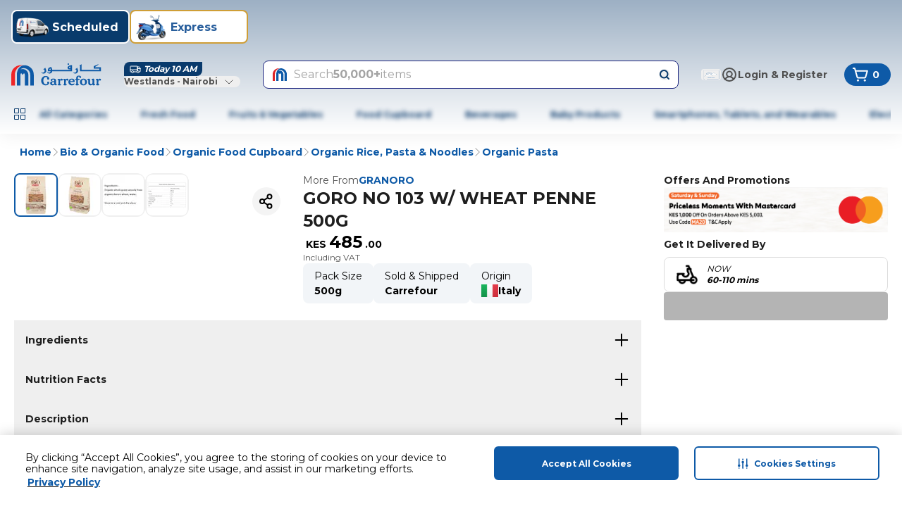

--- FILE ---
content_type: application/javascript
request_url: https://cdn.mafrservices.com/mafrp-web/_next/static/chunks/2069-6511e883d8e1a4ae.js
body_size: 11000
content:
(self.webpackChunk_N_E=self.webpackChunk_N_E||[]).push([[2069],{897:function(e,t,r){"use strict";Object.defineProperty(t,"__esModule",{value:!0}),Object.defineProperty(t,"BailoutToCSR",{enumerable:!0,get:function(){return s}});let n=r(86463);function s(e){let{reason:t,children:r}=e;if("undefined"==typeof window)throw new n.BailoutToCSRError(t);return r}},30697:function(e,t,r){"use strict";Object.defineProperty(t,"__esModule",{value:!0}),Object.defineProperty(t,"PreloadCss",{enumerable:!0,get:function(){return i}});let n=r(27573),s=r(51458);function i(e){let{moduleIds:t}=e;if("undefined"!=typeof window)return null;let r=(0,s.getExpectedRequestStore)("next/dynamic css"),i=[];if(r.reactLoadableManifest&&t){let e=r.reactLoadableManifest;for(let r of t){if(!e[r])continue;let t=e[r].files.filter(e=>e.endsWith(".css"));i.push(...t)}}return 0===i.length?null:(0,n.jsx)(n.Fragment,{children:i.map(e=>(0,n.jsx)("link",{precedence:"dynamic",rel:"stylesheet",href:r.assetPrefix+"/_next/"+encodeURI(e),as:"style"},e))})}},41896:function(e,t,r){"use strict";var n=Object.create,s=Object.defineProperty,i=Object.getOwnPropertyDescriptor,u=Object.getOwnPropertyNames,o=Object.getPrototypeOf,a=Object.prototype.hasOwnProperty,c=(e,t)=>s(e,"name",{value:t,configurable:!0}),l=(e,t,r,n)=>{if(t&&"object"==typeof t||"function"==typeof t)for(let o of u(t))a.call(e,o)||o===r||s(e,o,{get:()=>t[o],enumerable:!(n=i(t,o))||n.enumerable});return e},h=(e,t,r)=>(r=null!=e?n(o(e)):{},l(!t&&e&&e.__esModule?r:s(r,"default",{value:e,enumerable:!0}),e)),d={};((e,t)=>{for(var r in t)s(e,r,{get:t[r],enumerable:!0})})(d,{default:()=>v,useTopLoader:()=>m}),e.exports=l(s({},"__esModule",{value:!0}),d);var f=h(r(24523)),p=h(r(7653)),y=h(r(6626)),b=h(r(6626)),m=c(()=>({start:()=>b.start(),done:e=>b.done(e),remove:()=>b.remove(),setProgress:e=>b.set(e),inc:e=>b.inc(e),trickle:()=>b.trickle(),isStarted:()=>b.isStarted(),isRendered:()=>b.isRendered(),getPositioningCSS:()=>b.getPositioningCSS()}),"useTopLoader"),g=c(e=>{let{color:t,height:r,showSpinner:n,crawl:s,crawlSpeed:i,initialPosition:u,easing:o,speed:a,shadow:l,template:h,zIndex:d=1600,showAtBottom:f=!1,showForHashAnchor:b=!0}=e,m=null!=t?t:"#29d",g=l||void 0===l?l?"box-shadow:".concat(l):"box-shadow:0 0 10px ".concat(m,",0 0 5px ").concat(m):"",v=p.createElement("style",null,"#nprogress{pointer-events:none}#nprogress .bar{background:".concat(m,";position:fixed;z-index:").concat(d,";").concat(f?"bottom: 0;":"top: 0;","left:0;width:100%;height:").concat(null!=r?r:3,"px}#nprogress .peg{display:block;position:absolute;right:0;width:100px;height:100%;").concat(g,";opacity:1;-webkit-transform:rotate(3deg) translate(0px,-4px);-ms-transform:rotate(3deg) translate(0px,-4px);transform:rotate(3deg) translate(0px,-4px)}#nprogress .spinner{display:block;position:fixed;z-index:").concat(d,";").concat(f?"bottom: 15px;":"top: 15px;","right:15px}#nprogress .spinner-icon{width:18px;height:18px;box-sizing:border-box;border:2px solid transparent;border-top-color:").concat(m,";border-left-color:").concat(m,";border-radius:50%;-webkit-animation:nprogress-spinner 400ms linear infinite;animation:nprogress-spinner 400ms linear infinite}.nprogress-custom-parent{overflow:hidden;position:relative}.nprogress-custom-parent #nprogress .bar,.nprogress-custom-parent #nprogress .spinner{position:absolute}@-webkit-keyframes nprogress-spinner{0%{-webkit-transform:rotate(0deg)}100%{-webkit-transform:rotate(360deg)}}@keyframes nprogress-spinner{0%{transform:rotate(0deg)}100%{transform:rotate(360deg)}}")),w=c(e=>new URL(e,window.location.href).href,"toAbsoluteURL"),R=c((e,t)=>{let r=new URL(w(e)),n=new URL(w(t));return r.href.split("#")[0]===n.href.split("#")[0]},"isHashAnchor"),O=c((e,t)=>{let r=new URL(w(e)),n=new URL(w(t));return r.hostname.replace(/^www\./,"")===n.hostname.replace(/^www\./,"")},"isSameHostName");return p.useEffect(()=>{let e,t;function r(e,t){let r=new URL(e),n=new URL(t);if(r.hostname===n.hostname&&r.pathname===n.pathname&&r.search===n.search){let e=r.hash,t=n.hash;return e!==t&&r.href.replace(e,"")===n.href.replace(t,"")}return!1}y.configure({showSpinner:null==n||n,trickle:null==s||s,trickleSpeed:null!=i?i:200,minimum:null!=u?u:.08,easing:null!=o?o:"ease",speed:null!=a?a:200,template:null!=h?h:'<div class="bar" role="bar"><div class="peg"></div></div><div class="spinner" role="spinner"><div class="spinner-icon"></div></div>'}),c(r,"isAnchorOfCurrentUrl");var l,d,f=document.querySelectorAll("html");let p=c(()=>f.forEach(e=>e.classList.remove("nprogress-busy")),"removeNProgressClass");function m(e){for(;e&&"a"!==e.tagName.toLowerCase();)e=e.parentElement;return e}function g(e){try{let t=e.target,n=m(t),s=null==n?void 0:n.href;if(s){let t=window.location.href,i=""!==n.target,u=["tel:","mailto:","sms:","blob:","download:"].some(e=>s.startsWith(e));if(!O(window.location.href,n.href))return;let o=r(t,s)||R(window.location.href,n.href);if(!b&&o)return;s===t||i||u||o||e.ctrlKey||e.metaKey||e.shiftKey||e.altKey||!w(n.href).startsWith("http")?(y.start(),y.done(),p()):y.start()}}catch(e){y.start(),y.done()}}function v(){y.done(),p()}function S(){y.done()}return c(m,"findClosestAnchor"),c(g,"handleClick"),e=(l=window.history).pushState,l.pushState=function(){for(var t=arguments.length,r=Array(t),n=0;n<t;n++)r[n]=arguments[n];return y.done(),p(),e.apply(l,r)},t=(d=window.history).replaceState,d.replaceState=function(){for(var e=arguments.length,r=Array(e),n=0;n<e;n++)r[n]=arguments[n];return y.done(),p(),t.apply(d,r)},c(v,"handlePageHide"),c(S,"handleBackAndForth"),window.addEventListener("popstate",S),document.addEventListener("click",g),window.addEventListener("pagehide",v),()=>{document.removeEventListener("click",g),window.removeEventListener("pagehide",v),window.removeEventListener("popstate",S)}},[]),v},"NextTopLoader"),v=g;g.propTypes={color:f.string,height:f.number,showSpinner:f.bool,crawl:f.bool,crawlSpeed:f.number,initialPosition:f.number,easing:f.string,speed:f.number,template:f.string,shadow:f.oneOfType([f.string,f.bool]),zIndex:f.number,showAtBottom:f.bool}},88120:function(e,t,r){"use strict";var n=r(53416);function s(){}function i(){}i.resetWarningCache=s,e.exports=function(){function e(e,t,r,s,i,u){if(u!==n){var o=Error("Calling PropTypes validators directly is not supported by the `prop-types` package. Use PropTypes.checkPropTypes() to call them. Read more at http://fb.me/use-check-prop-types");throw o.name="Invariant Violation",o}}function t(){return e}e.isRequired=e;var r={array:e,bigint:e,bool:e,func:e,number:e,object:e,string:e,symbol:e,any:e,arrayOf:t,element:e,elementType:e,instanceOf:t,node:e,objectOf:t,oneOf:t,oneOfType:t,shape:t,exact:t,checkPropTypes:i,resetWarningCache:s};return r.PropTypes=r,r}},24523:function(e,t,r){e.exports=r(88120)()},53416:function(e){"use strict";e.exports="SECRET_DO_NOT_PASS_THIS_OR_YOU_WILL_BE_FIRED"},73452:function(e,t,r){"use strict";r.d(t,{j:function(){return i}});var n=r(17307),s=r(63583),i=new class extends n.l{#e;#t;#r;constructor(){super(),this.#r=e=>{if(!s.sk&&window.addEventListener){let t=()=>e();return window.addEventListener("visibilitychange",t,!1),()=>{window.removeEventListener("visibilitychange",t)}}}}onSubscribe(){this.#t||this.setEventListener(this.#r)}onUnsubscribe(){this.hasListeners()||(this.#t?.(),this.#t=void 0)}setEventListener(e){this.#r=e,this.#t?.(),this.#t=e(e=>{"boolean"==typeof e?this.setFocused(e):this.onFocus()})}setFocused(e){this.#e!==e&&(this.#e=e,this.onFocus())}onFocus(){let e=this.isFocused();this.listeners.forEach(t=>{t(e)})}isFocused(){return"boolean"==typeof this.#e?this.#e:globalThis.document?.visibilityState!=="hidden"}}},68716:function(e,t,r){"use strict";r.d(t,{c:function(){return a}});var n=r(82673),s=r(63583);function i(e){return{onFetch:(t,r)=>{let n=t.options,i=t.fetchOptions?.meta?.fetchMore?.direction,a=t.state.data?.pages||[],c=t.state.data?.pageParams||[],l={pages:[],pageParams:[]},h=0,d=async()=>{let r=!1,d=e=>{Object.defineProperty(e,"signal",{enumerable:!0,get:()=>(t.signal.aborted?r=!0:t.signal.addEventListener("abort",()=>{r=!0}),t.signal)})},f=(0,s.cG)(t.options,t.fetchOptions),p=async(e,n,i)=>{if(r)return Promise.reject();if(null==n&&e.pages.length)return Promise.resolve(e);let u={queryKey:t.queryKey,pageParam:n,direction:i?"backward":"forward",meta:t.options.meta};d(u);let o=await f(u),{maxPages:a}=t.options,c=i?s.Ht:s.VX;return{pages:c(e.pages,o,a),pageParams:c(e.pageParams,n,a)}};if(i&&a.length){let e="backward"===i,t={pages:a,pageParams:c},r=(e?o:u)(n,t);l=await p(t,r,e)}else{let t=e??a.length;do{let e=0===h?c[0]??n.initialPageParam:u(n,l);if(h>0&&null==e)break;l=await p(l,e),h++}while(h<t)}return l};t.options.persister?t.fetchFn=()=>t.options.persister?.(d,{queryKey:t.queryKey,meta:t.options.meta,signal:t.signal},r):t.fetchFn=d}}}function u(e,{pages:t,pageParams:r}){let n=t.length-1;return t.length>0?e.getNextPageParam(t[n],t,r[n],r):void 0}function o(e,{pages:t,pageParams:r}){return t.length>0?e.getPreviousPageParam?.(t[0],t,r[0],r):void 0}var a=class extends n.z{constructor(e,t){super(e,t)}bindMethods(){super.bindMethods(),this.fetchNextPage=this.fetchNextPage.bind(this),this.fetchPreviousPage=this.fetchPreviousPage.bind(this)}setOptions(e,t){super.setOptions({...e,behavior:i()},t)}getOptimisticResult(e){return e.behavior=i(),super.getOptimisticResult(e)}fetchNextPage(e){return this.fetch({...e,meta:{fetchMore:{direction:"forward"}}})}fetchPreviousPage(e){return this.fetch({...e,meta:{fetchMore:{direction:"backward"}}})}createResult(e,t){var r,n;let{state:s}=e,i=super.createResult(e,t),{isFetching:a,isRefetching:c,isError:l,isRefetchError:h}=i,d=s.fetchMeta?.fetchMore?.direction,f=l&&"forward"===d,p=a&&"forward"===d,y=l&&"backward"===d,b=a&&"backward"===d;return{...i,fetchNextPage:this.fetchNextPage,fetchPreviousPage:this.fetchPreviousPage,hasNextPage:!!(r=s.data)&&null!=u(t,r),hasPreviousPage:!!(n=s.data)&&!!t.getPreviousPageParam&&null!=o(t,n),isFetchNextPageError:f,isFetchingNextPage:p,isFetchPreviousPageError:y,isFetchingPreviousPage:b,isRefetchError:h&&!f&&!y,isRefetching:c&&!p&&!b}}}},24392:function(e,t,r){"use strict";r.d(t,{V:function(){return n}});var n=function(){let e=[],t=0,r=e=>{e()},n=e=>{e()},s=e=>setTimeout(e,0),i=n=>{t?e.push(n):s(()=>{r(n)})},u=()=>{let t=e;e=[],t.length&&s(()=>{n(()=>{t.forEach(e=>{r(e)})})})};return{batch:e=>{let r;t++;try{r=e()}finally{--t||u()}return r},batchCalls:e=>(...t)=>{i(()=>{e(...t)})},schedule:i,setNotifyFunction:e=>{r=e},setBatchNotifyFunction:e=>{n=e},setScheduler:e=>{s=e}}}()},82673:function(e,t,r){"use strict";r.d(t,{z:function(){return a}});var n=r(63583),s=r(24392),i=r(73452),u=r(17307),o=r(33770);r(25919).F;var a=class extends u.l{constructor(e,t){super(),this.options=t,this.#n=e,this.#s=null,this.bindMethods(),this.setOptions(t)}#n;#i=void 0;#u=void 0;#o=void 0;#a;#c;#s;#l;#h;#d;#f;#p;#y;#b=new Set;bindMethods(){this.refetch=this.refetch.bind(this)}onSubscribe(){1===this.listeners.size&&(this.#i.addObserver(this),c(this.#i,this.options)?this.#m():this.updateResult(),this.#g())}onUnsubscribe(){this.hasListeners()||this.destroy()}shouldFetchOnReconnect(){return l(this.#i,this.options,this.options.refetchOnReconnect)}shouldFetchOnWindowFocus(){return l(this.#i,this.options,this.options.refetchOnWindowFocus)}destroy(){this.listeners=new Set,this.#v(),this.#w(),this.#i.removeObserver(this)}setOptions(e,t){let r=this.options,s=this.#i;if(this.options=this.#n.defaultQueryOptions(e),void 0!==this.options.enabled&&"boolean"!=typeof this.options.enabled&&"function"!=typeof this.options.enabled&&"boolean"!=typeof(0,n.Nc)(this.options.enabled,this.#i))throw Error("Expected enabled to be a boolean or a callback that returns a boolean");this.#R(),this.#i.setOptions(this.options),r._defaulted&&!(0,n.VS)(this.options,r)&&this.#n.getQueryCache().notify({type:"observerOptionsUpdated",query:this.#i,observer:this});let i=this.hasListeners();i&&h(this.#i,s,this.options,r)&&this.#m(),this.updateResult(t),i&&(this.#i!==s||(0,n.Nc)(this.options.enabled,this.#i)!==(0,n.Nc)(r.enabled,this.#i)||(0,n.KC)(this.options.staleTime,this.#i)!==(0,n.KC)(r.staleTime,this.#i))&&this.#O();let u=this.#S();i&&(this.#i!==s||(0,n.Nc)(this.options.enabled,this.#i)!==(0,n.Nc)(r.enabled,this.#i)||u!==this.#y)&&this.#C(u)}getOptimisticResult(e){let t=this.#n.getQueryCache().build(this.#n,e),r=this.createResult(t,e);return(0,n.VS)(this.getCurrentResult(),r)||(this.#o=r,this.#c=this.options,this.#a=this.#i.state),r}getCurrentResult(){return this.#o}trackResult(e,t){let r={};return Object.keys(e).forEach(n=>{Object.defineProperty(r,n,{configurable:!1,enumerable:!0,get:()=>(this.trackProp(n),t?.(n),e[n])})}),r}trackProp(e){this.#b.add(e)}getCurrentQuery(){return this.#i}refetch({...e}={}){return this.fetch({...e})}fetchOptimistic(e){let t=this.#n.defaultQueryOptions(e),r=this.#n.getQueryCache().build(this.#n,t);return r.isFetchingOptimistic=!0,r.fetch().then(()=>this.createResult(r,t))}fetch(e){return this.#m({...e,cancelRefetch:e.cancelRefetch??!0}).then(()=>(this.updateResult(),this.#o))}#m(e){this.#R();let t=this.#i.fetch(this.options,e);return e?.throwOnError||(t=t.catch(n.ZT)),t}#O(){this.#v();let e=(0,n.KC)(this.options.staleTime,this.#i);if(n.sk||this.#o.isStale||!(0,n.PN)(e))return;let t=(0,n.Kp)(this.#o.dataUpdatedAt,e);this.#f=setTimeout(()=>{this.#o.isStale||this.updateResult()},t+1)}#S(){return("function"==typeof this.options.refetchInterval?this.options.refetchInterval(this.#i):this.options.refetchInterval)??!1}#C(e){this.#w(),this.#y=e,!n.sk&&!1!==(0,n.Nc)(this.options.enabled,this.#i)&&(0,n.PN)(this.#y)&&0!==this.#y&&(this.#p=setInterval(()=>{(this.options.refetchIntervalInBackground||i.j.isFocused())&&this.#m()},this.#y))}#g(){this.#O(),this.#C(this.#S())}#v(){this.#f&&(clearTimeout(this.#f),this.#f=void 0)}#w(){this.#p&&(clearInterval(this.#p),this.#p=void 0)}createResult(e,t){let r;let s=this.#i,i=this.options,u=this.#o,a=this.#a,l=this.#c,f=e!==s?e.state:this.#u,{state:p}=e,y={...p},b=!1;if(t._optimisticResults){var m,g;let r=this.hasListeners(),n=!r&&c(e,t),u=r&&h(e,s,t,i);(n||u)&&(y={...y,...(m=p.data,g=e.options,{fetchFailureCount:0,fetchFailureReason:null,fetchStatus:(0,o.Kw)(g.networkMode)?"fetching":"paused",...void 0===m&&{error:null,status:"pending"}})}),"isRestoring"===t._optimisticResults&&(y.fetchStatus="idle")}let{error:v,errorUpdatedAt:w,status:R}=y;if(t.select&&void 0!==y.data){if(u&&y.data===a?.data&&t.select===this.#l)r=this.#h;else try{this.#l=t.select,r=t.select(y.data),r=(0,n.oE)(u?.data,r,t),this.#h=r,this.#s=null}catch(e){this.#s=e}}else r=y.data;if(void 0!==t.placeholderData&&void 0===r&&"pending"===R){let e;if(u?.isPlaceholderData&&t.placeholderData===l?.placeholderData)e=u.data;else if(e="function"==typeof t.placeholderData?t.placeholderData(this.#d?.state.data,this.#d):t.placeholderData,t.select&&void 0!==e)try{e=t.select(e),this.#s=null}catch(e){this.#s=e}void 0!==e&&(R="success",r=(0,n.oE)(u?.data,e,t),b=!0)}this.#s&&(v=this.#s,r=this.#h,w=Date.now(),R="error");let O="fetching"===y.fetchStatus,S="pending"===R,C="error"===R,P=S&&O,E=void 0!==r;return{status:R,fetchStatus:y.fetchStatus,isPending:S,isSuccess:"success"===R,isError:C,isInitialLoading:P,isLoading:P,data:r,dataUpdatedAt:y.dataUpdatedAt,error:v,errorUpdatedAt:w,failureCount:y.fetchFailureCount,failureReason:y.fetchFailureReason,errorUpdateCount:y.errorUpdateCount,isFetched:y.dataUpdateCount>0||y.errorUpdateCount>0,isFetchedAfterMount:y.dataUpdateCount>f.dataUpdateCount||y.errorUpdateCount>f.errorUpdateCount,isFetching:O,isRefetching:O&&!S,isLoadingError:C&&!E,isPaused:"paused"===y.fetchStatus,isPlaceholderData:b,isRefetchError:C&&E,isStale:d(e,t),refetch:this.refetch}}updateResult(e){let t=this.#o,r=this.createResult(this.#i,this.options);if(this.#a=this.#i.state,this.#c=this.options,void 0!==this.#a.data&&(this.#d=this.#i),(0,n.VS)(r,t))return;this.#o=r;let s={};e?.listeners!==!1&&(()=>{if(!t)return!0;let{notifyOnChangeProps:e}=this.options,r="function"==typeof e?e():e;if("all"===r||!r&&!this.#b.size)return!0;let n=new Set(r??this.#b);return this.options.throwOnError&&n.add("error"),Object.keys(this.#o).some(e=>this.#o[e]!==t[e]&&n.has(e))})()&&(s.listeners=!0),this.#P({...s,...e})}#R(){let e=this.#n.getQueryCache().build(this.#n,this.options);if(e===this.#i)return;let t=this.#i;this.#i=e,this.#u=e.state,this.hasListeners()&&(t?.removeObserver(this),e.addObserver(this))}onQueryUpdate(){this.updateResult(),this.hasListeners()&&this.#g()}#P(e){s.V.batch(()=>{e.listeners&&this.listeners.forEach(e=>{e(this.#o)}),this.#n.getQueryCache().notify({query:this.#i,type:"observerResultsUpdated"})})}};function c(e,t){return!1!==(0,n.Nc)(t.enabled,e)&&void 0===e.state.data&&!("error"===e.state.status&&!1===t.retryOnMount)||void 0!==e.state.data&&l(e,t,t.refetchOnMount)}function l(e,t,r){if(!1!==(0,n.Nc)(t.enabled,e)){let n="function"==typeof r?r(e):r;return"always"===n||!1!==n&&d(e,t)}return!1}function h(e,t,r,s){return(e!==t||!1===(0,n.Nc)(s.enabled,e))&&(!r.suspense||"error"!==e.state.status)&&d(e,r)}function d(e,t){return!1!==(0,n.Nc)(t.enabled,e)&&e.isStaleByTime((0,n.KC)(t.staleTime,e))}},25919:function(e,t,r){"use strict";r.d(t,{F:function(){return s}});var n=r(63583),s=class{#E;destroy(){this.clearGcTimeout()}scheduleGc(){this.clearGcTimeout(),(0,n.PN)(this.gcTime)&&(this.#E=setTimeout(()=>{this.optionalRemove()},this.gcTime))}updateGcTime(e){this.gcTime=Math.max(this.gcTime||0,e??(n.sk?1/0:3e5))}clearGcTimeout(){this.#E&&(clearTimeout(this.#E),this.#E=void 0)}}},33770:function(e,t,r){"use strict";r.d(t,{Kw:function(){return a},Mz:function(){return h},DV:function(){return l}});var n=r(73452),s=r(17307),i=r(63583),u=new class extends s.l{#Q=!0;#t;#r;constructor(){super(),this.#r=e=>{if(!i.sk&&window.addEventListener){let t=()=>e(!0),r=()=>e(!1);return window.addEventListener("online",t,!1),window.addEventListener("offline",r,!1),()=>{window.removeEventListener("online",t),window.removeEventListener("offline",r)}}}}onSubscribe(){this.#t||this.setEventListener(this.#r)}onUnsubscribe(){this.hasListeners()||(this.#t?.(),this.#t=void 0)}setEventListener(e){this.#r=e,this.#t?.(),this.#t=e(this.setOnline.bind(this))}setOnline(e){this.#Q!==e&&(this.#Q=e,this.listeners.forEach(t=>{t(e)}))}isOnline(){return this.#Q}};function o(e){return Math.min(1e3*2**e,3e4)}function a(e){return(e??"online")!=="online"||u.isOnline()}var c=class extends Error{constructor(e){super("CancelledError"),this.revert=e?.revert,this.silent=e?.silent}};function l(e){return e instanceof c}function h(e){let t,r,s,l=!1,h=0,d=!1,f=new Promise((e,t)=>{r=e,s=t}),p=()=>n.j.isFocused()&&("always"===e.networkMode||u.isOnline())&&e.canRun(),y=()=>a(e.networkMode)&&e.canRun(),b=n=>{d||(d=!0,e.onSuccess?.(n),t?.(),r(n))},m=r=>{d||(d=!0,e.onError?.(r),t?.(),s(r))},g=()=>new Promise(r=>{t=e=>{(d||p())&&r(e)},e.onPause?.()}).then(()=>{t=void 0,d||e.onContinue?.()}),v=()=>{let t;if(d)return;let r=0===h?e.initialPromise:void 0;try{t=r??e.fn()}catch(e){t=Promise.reject(e)}Promise.resolve(t).then(b).catch(t=>{if(d)return;let r=e.retry??(i.sk?0:3),n=e.retryDelay??o,s="function"==typeof n?n(h,t):n,u=!0===r||"number"==typeof r&&h<r||"function"==typeof r&&r(h,t);if(l||!u){m(t);return}h++,e.onFail?.(h,t),(0,i._v)(s).then(()=>p()?void 0:g()).then(()=>{l?m(t):v()})})};return{promise:f,cancel:t=>{d||(m(new c(t)),e.abort?.())},continue:()=>(t?.(),f),cancelRetry:()=>{l=!0},continueRetry:()=>{l=!1},canStart:y,start:()=>(y()?v():g().then(v),f)}}},17307:function(e,t,r){"use strict";r.d(t,{l:function(){return n}});var n=class{constructor(){this.listeners=new Set,this.subscribe=this.subscribe.bind(this)}subscribe(e){return this.listeners.add(e),this.onSubscribe(),()=>{this.listeners.delete(e),this.onUnsubscribe()}}hasListeners(){return this.listeners.size>0}onSubscribe(){}onUnsubscribe(){}}},63583:function(e,t,r){"use strict";r.d(t,{Ht:function(){return g},KC:function(){return o},Kp:function(){return u},Nc:function(){return a},PN:function(){return i},Q$:function(){return l},VS:function(){return h},VX:function(){return m},Ym:function(){return c},ZT:function(){return s},_v:function(){return y},cG:function(){return w},oE:function(){return b},sk:function(){return n}});var n="undefined"==typeof window||"Deno"in globalThis;function s(){}function i(e){return"number"==typeof e&&e>=0&&e!==1/0}function u(e,t){return Math.max(e+(t||0)-Date.now(),0)}function o(e,t){return"function"==typeof e?e(t):e}function a(e,t){return"function"==typeof e?e(t):e}function c(e){return JSON.stringify(e,(e,t)=>f(t)?Object.keys(t).sort().reduce((e,r)=>(e[r]=t[r],e),{}):t)}function l(e,t){if(e===t)return e;let r=d(e)&&d(t);if(r||f(e)&&f(t)){let n=r?e:Object.keys(e),s=n.length,i=r?t:Object.keys(t),u=i.length,o=r?[]:{},a=0;for(let s=0;s<u;s++){let u=r?s:i[s];(!r&&n.includes(u)||r)&&void 0===e[u]&&void 0===t[u]?(o[u]=void 0,a++):(o[u]=l(e[u],t[u]),o[u]===e[u]&&void 0!==e[u]&&a++)}return s===u&&a===s?e:o}return t}function h(e,t){if(!t||Object.keys(e).length!==Object.keys(t).length)return!1;for(let r in e)if(e[r]!==t[r])return!1;return!0}function d(e){return Array.isArray(e)&&e.length===Object.keys(e).length}function f(e){if(!p(e))return!1;let t=e.constructor;if(void 0===t)return!0;let r=t.prototype;return!!(p(r)&&r.hasOwnProperty("isPrototypeOf"))&&Object.getPrototypeOf(e)===Object.prototype}function p(e){return"[object Object]"===Object.prototype.toString.call(e)}function y(e){return new Promise(t=>{setTimeout(t,e)})}function b(e,t,r){return"function"==typeof r.structuralSharing?r.structuralSharing(e,t):!1!==r.structuralSharing?l(e,t):t}function m(e,t,r=0){let n=[...e,t];return r&&n.length>r?n.slice(1):n}function g(e,t,r=0){let n=[t,...e];return r&&n.length>r?n.slice(0,-1):n}var v=Symbol();function w(e,t){return!e.queryFn&&t?.initialPromise?()=>t.initialPromise:e.queryFn&&e.queryFn!==v?e.queryFn:()=>Promise.reject(Error(`Missing queryFn: '${e.queryHash}'`))}},19425:function(e,t,r){"use strict";r.d(t,{HydrationBoundary:function(){return o}});var n=r(7653);function s(e){return e}function i(e,t,r){if("object"!=typeof t||null===t)return;let n=e.getMutationCache(),i=e.getQueryCache(),u=r?.defaultOptions?.deserializeData??e.getDefaultOptions().hydrate?.deserializeData??s,o=t.mutations||[],a=t.queries||[];o.forEach(({state:t,...s})=>{n.build(e,{...e.getDefaultOptions().hydrate?.mutations,...r?.defaultOptions?.mutations,...s},t)}),a.forEach(({queryKey:t,state:n,queryHash:s,meta:o,promise:a})=>{let c=i.get(s),l=void 0===n.data?n.data:u(n.data);if(c){if(c.state.dataUpdatedAt<n.dataUpdatedAt){let{fetchStatus:e,...t}=n;c.setState({...t,data:l})}}else c=i.build(e,{...e.getDefaultOptions().hydrate?.queries,...r?.defaultOptions?.queries,queryKey:t,queryHash:s,meta:o},{...n,data:l,fetchStatus:"idle"});if(a){let e=Promise.resolve(a).then(u);c.fetch(void 0,{initialPromise:e})}})}var u=r(26821),o=e=>{let{children:t,options:r={},state:s,queryClient:o}=e,a=(0,u.useQueryClient)(o),[c,l]=n.useState(),h=n.useRef(r);return h.current=r,n.useMemo(()=>{if(s){if("object"!=typeof s)return;let e=a.getQueryCache(),t=s.queries||[],r=[],n=[];for(let s of t){let t=e.get(s.queryHash);if(t){let e=s.state.dataUpdatedAt>t.state.dataUpdatedAt,r=null==c?void 0:c.find(e=>e.queryHash===s.queryHash);e&&(!r||s.state.dataUpdatedAt>r.state.dataUpdatedAt)&&n.push(s)}else r.push(s)}r.length>0&&i(a,{queries:r},h.current),n.length>0&&l(e=>e?[...e,...n]:n)}},[a,c,s]),n.useEffect(()=>{c&&(i(a,{queries:c},h.current),l(void 0))},[a,c]),t}},26821:function(e,t,r){"use strict";r.r(t),r.d(t,{QueryClientContext:function(){return i},QueryClientProvider:function(){return o},useQueryClient:function(){return u}});var n=r(7653),s=r(27573),i=n.createContext(void 0),u=e=>{let t=n.useContext(i);if(e)return e;if(!t)throw Error("No QueryClient set, use QueryClientProvider to set one");return t},o=e=>{let{client:t,children:r}=e;return n.useEffect(()=>(t.mount(),()=>{t.unmount()}),[t]),(0,s.jsx)(i.Provider,{value:t,children:r})}},35389:function(e,t,r){"use strict";r.d(t,{QueryErrorResetBoundary:function(){return a},useQueryErrorResetBoundary:function(){return o}});var n=r(7653),s=r(27573);function i(){let e=!1;return{clearReset:()=>{e=!1},reset:()=>{e=!0},isReset:()=>e}}var u=n.createContext(i()),o=()=>n.useContext(u),a=e=>{let{children:t}=e,[r]=n.useState(()=>i());return(0,s.jsx)(u.Provider,{value:r,children:"function"==typeof t?t(r):t})}},95420:function(e,t,r){"use strict";r.d(t,{JN:function(){return u},KJ:function(){return o},pf:function(){return i}});var n=r(7653),s=r(50688),i=(e,t)=>{(e.suspense||e.throwOnError)&&!t.isReset()&&(e.retryOnMount=!1)},u=e=>{n.useEffect(()=>{e.clearReset()},[e])},o=e=>{let{result:t,errorResetBoundary:r,throwOnError:n,query:i}=e;return t.isError&&!r.isReset()&&!t.isFetching&&i&&(0,s.L)(n,[t.error,i])}},90282:function(e,t,r){"use strict";r.d(t,{IsRestoringProvider:function(){return u},useIsRestoring:function(){return i}});var n=r(7653),s=n.createContext(!1),i=()=>n.useContext(s),u=s.Provider},75696:function(e,t,r){"use strict";r.d(t,{A8:function(){return s},Ct:function(){return n},SB:function(){return u},Z$:function(){return i},j8:function(){return o}});var n=(e,t)=>void 0===t.state.data,s=e=>{e.suspense&&("number"!=typeof e.staleTime&&(e.staleTime=1e3),"number"==typeof e.gcTime&&(e.gcTime=Math.max(e.gcTime,1e3)))},i=(e,t)=>e.isLoading&&e.isFetching&&!t,u=(e,t)=>e?.suspense&&t.isPending,o=(e,t,r)=>t.fetchOptimistic(e).catch(()=>{r.clearReset()})},28154:function(e,t,r){"use strict";r.d(t,{r:function(){return l}});var n=r(7653),s=r(24392),i=r(35389),u=r(26821),o=r(90282),a=r(95420),c=r(75696);function l(e,t,r){var l,h,d,f;let p=(0,u.useQueryClient)(r),y=(0,o.useIsRestoring)(),b=(0,i.useQueryErrorResetBoundary)(),m=p.defaultQueryOptions(e);null===(h=p.getDefaultOptions().queries)||void 0===h||null===(l=h._experimental_beforeQuery)||void 0===l||l.call(h,m),m._optimisticResults=y?"isRestoring":"optimistic",(0,c.A8)(m),(0,a.pf)(m,b),(0,a.JN)(b);let[g]=n.useState(()=>new t(p,m)),v=g.getOptimisticResult(m);if(n.useSyncExternalStore(n.useCallback(e=>{let t=y?()=>void 0:g.subscribe(s.V.batchCalls(e));return g.updateResult(),t},[g,y]),()=>g.getCurrentResult(),()=>g.getCurrentResult()),n.useEffect(()=>{g.setOptions(m,{listeners:!1})},[m,g]),(0,c.SB)(m,v))throw(0,c.j8)(m,g,b);if((0,a.KJ)({result:v,errorResetBoundary:b,throwOnError:m.throwOnError,query:p.getQueryCache().get(m.queryHash)}))throw v.error;return null===(f=p.getDefaultOptions().queries)||void 0===f||null===(d=f._experimental_afterQuery)||void 0===d||d.call(f,m,v),m.notifyOnChangeProps?v:g.trackResult(v)}},98100:function(e,t,r){"use strict";r.d(t,{useInfiniteQuery:function(){return i}});var n=r(68716),s=r(28154);function i(e,t){return(0,s.r)(e,n.c,t)}},68662:function(e,t,r){"use strict";r.d(t,{useIsFetching:function(){return u}});var n=r(7653),s=r(24392),i=r(26821);function u(e,t){let r=(0,i.useQueryClient)(t),u=r.getQueryCache();return n.useSyncExternalStore(n.useCallback(e=>u.subscribe(s.V.batchCalls(e)),[u]),()=>r.isFetching(e),()=>r.isFetching(e))}},68992:function(e,t,r){"use strict";r.d(t,{useMutation:function(){return h}});var n=r(7653),s=r(24392),i=r(25919);r(33770),i.F;var u=r(17307),o=r(63583),a=class extends u.l{#n;#o=void 0;#x;#k;constructor(e,t){super(),this.#n=e,this.setOptions(t),this.bindMethods(),this.#T()}bindMethods(){this.mutate=this.mutate.bind(this),this.reset=this.reset.bind(this)}setOptions(e){let t=this.options;this.options=this.#n.defaultMutationOptions(e),(0,o.VS)(this.options,t)||this.#n.getMutationCache().notify({type:"observerOptionsUpdated",mutation:this.#x,observer:this}),t?.mutationKey&&this.options.mutationKey&&(0,o.Ym)(t.mutationKey)!==(0,o.Ym)(this.options.mutationKey)?this.reset():this.#x?.state.status==="pending"&&this.#x.setOptions(this.options)}onUnsubscribe(){this.hasListeners()||this.#x?.removeObserver(this)}onMutationUpdate(e){this.#T(),this.#P(e)}getCurrentResult(){return this.#o}reset(){this.#x?.removeObserver(this),this.#x=void 0,this.#T(),this.#P()}mutate(e,t){return this.#k=t,this.#x?.removeObserver(this),this.#x=this.#n.getMutationCache().build(this.#n,this.options),this.#x.addObserver(this),this.#x.execute(e)}#T(){let e=this.#x?.state??{context:void 0,data:void 0,error:null,failureCount:0,failureReason:null,isPaused:!1,status:"idle",variables:void 0,submittedAt:0};this.#o={...e,isPending:"pending"===e.status,isSuccess:"success"===e.status,isError:"error"===e.status,isIdle:"idle"===e.status,mutate:this.mutate,reset:this.reset}}#P(e){s.V.batch(()=>{if(this.#k&&this.hasListeners()){let t=this.#o.variables,r=this.#o.context;e?.type==="success"?(this.#k.onSuccess?.(e.data,t,r),this.#k.onSettled?.(e.data,null,t,r)):e?.type==="error"&&(this.#k.onError?.(e.error,t,r),this.#k.onSettled?.(void 0,e.error,t,r))}this.listeners.forEach(e=>{e(this.#o)})})}},c=r(26821),l=r(50688);function h(e,t){let r=(0,c.useQueryClient)(t),[i]=n.useState(()=>new a(r,e));n.useEffect(()=>{i.setOptions(e)},[i,e]);let u=n.useSyncExternalStore(n.useCallback(e=>i.subscribe(s.V.batchCalls(e)),[i]),()=>i.getCurrentResult(),()=>i.getCurrentResult()),o=n.useCallback((e,t)=>{i.mutate(e,t).catch(l.Z)},[i]);if(u.error&&(0,l.L)(i.options.throwOnError,[u.error]))throw u.error;return{...u,mutate:o,mutateAsync:u.mutate}}},83010:function(e,t,r){"use strict";r.d(t,{useIsMutating:function(){return o},useMutationState:function(){return c}});var n=r(7653),s=r(63583),i=r(24392),u=r(26821);function o(e,t){let r=(0,u.useQueryClient)(t);return c({filters:{...e,status:"pending"}},r).length}function a(e,t){return e.findAll(t.filters).map(e=>t.select?t.select(e):e.state)}function c(){let e=arguments.length>0&&void 0!==arguments[0]?arguments[0]:{},t=arguments.length>1?arguments[1]:void 0,r=(0,u.useQueryClient)(t).getMutationCache(),o=n.useRef(e),c=n.useRef(null);return c.current||(c.current=a(r,e)),n.useEffect(()=>{o.current=e}),n.useSyncExternalStore(n.useCallback(e=>r.subscribe(()=>{let t=(0,s.Q$)(c.current,a(r,o.current));c.current!==t&&(c.current=t,i.V.schedule(e))}),[r]),()=>c.current,()=>c.current)}},50803:function(e,t,r){"use strict";r.d(t,{useQueries:function(){return y}});var n=r(7653),s=r(24392),i=r(82673),u=r(17307),o=r(63583);function a(e,t){return e.filter(e=>!t.includes(e))}var c=class extends u.l{#n;#M;#L;#F;#I;#j;#U;constructor(e,t,r){super(),this.#n=e,this.#L=[],this.#F=[],this.#M=[],this.setQueries(t)}onSubscribe(){1===this.listeners.size&&this.#F.forEach(e=>{e.subscribe(t=>{this.#q(e,t)})})}onUnsubscribe(){this.listeners.size||this.destroy()}destroy(){this.listeners=new Set,this.#F.forEach(e=>{e.destroy()})}setQueries(e,t,r){this.#L=e,s.V.batch(()=>{let e=this.#F,t=this.#N(this.#L);t.forEach(e=>e.observer.setOptions(e.defaultedQueryOptions,r));let n=t.map(e=>e.observer),s=n.map(e=>e.getCurrentResult()),i=n.some((t,r)=>t!==e[r]);(e.length!==n.length||i)&&(this.#F=n,this.#M=s,this.hasListeners()&&(a(e,n).forEach(e=>{e.destroy()}),a(n,e).forEach(e=>{e.subscribe(t=>{this.#q(e,t)})}),this.#P()))})}getCurrentResult(){return this.#M}getQueries(){return this.#F.map(e=>e.getCurrentQuery())}getObservers(){return this.#F}getOptimisticResult(e,t){let r=this.#N(e),n=r.map(e=>e.observer.getOptimisticResult(e.defaultedQueryOptions));return[n,e=>this.#_(e??n,t),()=>r.map((e,t)=>{let s=n[t];return e.defaultedQueryOptions.notifyOnChangeProps?s:e.observer.trackResult(s,e=>{r.forEach(t=>{t.observer.trackProp(e)})})})]}#_(e,t){return t?(this.#I&&this.#M===this.#U&&t===this.#j||(this.#j=t,this.#U=this.#M,this.#I=(0,o.Q$)(this.#I,t(e))),this.#I):e}#N(e){let t=new Map(this.#F.map(e=>[e.options.queryHash,e])),r=e.map(e=>this.#n.defaultQueryOptions(e)),n=r.flatMap(e=>{let r=t.get(e.queryHash);return null!=r?[{defaultedQueryOptions:e,observer:r}]:[]}),s=new Set(n.map(e=>e.defaultedQueryOptions.queryHash)),u=r.filter(e=>!s.has(e.queryHash)),o=e=>{let t=this.#n.defaultQueryOptions(e);return this.#F.find(e=>e.options.queryHash===t.queryHash)??new i.z(this.#n,t)},a=u.map(e=>({defaultedQueryOptions:e,observer:o(e)}));return n.concat(a).sort((e,t)=>r.indexOf(e.defaultedQueryOptions)-r.indexOf(t.defaultedQueryOptions))}#q(e,t){let r=this.#F.indexOf(e);-1!==r&&(this.#M=function(e,t,r){let n=e.slice(0);return n[t]=r,n}(this.#M,r,t),this.#P())}#P(){s.V.batch(()=>{this.listeners.forEach(e=>{e(this.#M)})})}},l=r(26821),h=r(90282),d=r(35389),f=r(95420),p=r(75696);function y(e,t){let{queries:r,...u}=e,o=(0,l.useQueryClient)(t),a=(0,h.useIsRestoring)(),y=(0,d.useQueryErrorResetBoundary)(),b=n.useMemo(()=>r.map(e=>{let t=o.defaultQueryOptions(e);return t._optimisticResults=a?"isRestoring":"optimistic",t}),[r,o,a]);b.forEach(e=>{(0,p.A8)(e),(0,f.pf)(e,y)}),(0,f.JN)(y);let[m]=n.useState(()=>new c(o,b,u)),[g,v,w]=m.getOptimisticResult(b,u.combine);n.useSyncExternalStore(n.useCallback(e=>a?()=>void 0:m.subscribe(s.V.batchCalls(e)),[m,a]),()=>m.getCurrentResult(),()=>m.getCurrentResult()),n.useEffect(()=>{m.setQueries(b,u,{listeners:!1})},[b,u,m]);let R=g.some((e,t)=>(0,p.SB)(b[t],e))?g.flatMap((e,t)=>{let r=b[t];if(r){let t=new i.z(o,r);if((0,p.SB)(r,e))return(0,p.j8)(r,t,y);(0,p.Z$)(e,a)&&(0,p.j8)(r,t,y)}return[]}):[];if(R.length>0)throw Promise.all(R);let O=g.find((e,t)=>{let r=b[t];return r&&(0,f.KJ)({result:e,errorResetBoundary:y,throwOnError:r.throwOnError,query:o.getQueryCache().get(r.queryHash)})});if(null==O?void 0:O.error)throw O.error;return v(w())}},2560:function(e,t,r){"use strict";r.d(t,{useQuery:function(){return i}});var n=r(82673),s=r(28154);function i(e,t){return(0,s.r)(e,n.z,t)}},15529:function(e,t,r){"use strict";r.d(t,{useSuspenseInfiniteQuery:function(){return u}});var n=r(68716),s=r(28154),i=r(75696);function u(e,t){return(0,s.r)({...e,enabled:!0,suspense:!0,throwOnError:i.Ct},n.c,t)}},60826:function(e,t,r){"use strict";r.d(t,{useSuspenseQueries:function(){return i}});var n=r(50803),s=r(75696);function i(e,t){return(0,n.useQueries)({...e,queries:e.queries.map(e=>({...e,suspense:!0,throwOnError:s.Ct,enabled:!0,placeholderData:void 0}))},t)}},84748:function(e,t,r){"use strict";r.d(t,{useSuspenseQuery:function(){return u}});var n=r(82673),s=r(28154),i=r(75696);function u(e,t){return(0,s.r)({...e,enabled:!0,suspense:!0,throwOnError:i.Ct,placeholderData:void 0},n.z,t)}},50688:function(e,t,r){"use strict";function n(e,t){return"function"==typeof e?e(...t):!!e}function s(){}r.d(t,{L:function(){return n},Z:function(){return s}})}}]);

--- FILE ---
content_type: application/javascript
request_url: https://cdn.mafrservices.com/mafrp-web/_next/static/chunks/app/%5BstoreId%5D/%5Blang%5D/not-found-1690e8b30885fb34.js
body_size: 779
content:
(self.webpackChunk_N_E=self.webpackChunk_N_E||[]).push([[8333],{15597:function(e,r,s){Promise.resolve().then(s.bind(s,31071))},31071:function(e,r,s){"use strict";s.r(r);var t=s(27573),n=s(36793);r.default=()=>(0,t.jsx)(n.AO,{})},36793:function(e,r,s){"use strict";s.d(r,{AO:function(){return x},ml:function(){return h}});var t=s(27573),n=s(69389),a=s(79169),l=s(14462),i=s(61210),c=s(15466),m=s(19415),d=s(67095);let o=e=>{let{title:r}=e;return(0,t.jsx)("div",{className:"p-md text-center md:hidden",children:(0,t.jsx)(l.Z,{variant:"lg",weight:"bold",children:r})})},x=e=>{let{imageClassName:r}=e,s=(0,n.useTranslations)(),{isDesktop:x}=(0,m.eI)();return(0,t.jsxs)(t.Fragment,{children:[(0,t.jsxs)("div",{className:"mx-md text-center",children:[(0,t.jsx)(o,{title:s("error.notFound.title")}),(0,t.jsx)(a.Image,{alt:"404 error",className:(0,d.cn)("mt-2xl mx-auto",r),height:316,src:(0,d.eQ)("having-issues.png"),width:343}),(0,t.jsx)(l.Z,{className:"mt-md",variant:"lg",weight:"bold",children:s("error.notFound.message1")}),(0,t.jsxs)("div",{className:"mt-xs flex justify-center",children:[(0,t.jsx)(l.Z,{children:s("error.notFound.message2")}),(0,t.jsx)(i.r,{className:"text-primary ml-1",href:"/",children:(0,t.jsx)(l.Z,{children:s("error.notFound.message3")})})]})]}),(0,t.jsx)("div",{className:"shadow-sticky-footer md:mb-lg px-md py-xs bottom-0 w-full bg-white text-center max-md:fixed md:bg-transparent md:shadow-none",children:(0,t.jsx)(i.r,{href:"/",children:(0,t.jsx)(c.z,{className:"w-full md:w-auto",size:"md",variant:x?"outline":"primary",children:s("error.notFound.goToHomePage")})})})]})},h=e=>{let{imageClassName:r,reset:s,retryClassName:i}=e,x=(0,n.useTranslations)(),{isMobile:h,isTablet:u}=(0,m.eI)();return(0,t.jsxs)(t.Fragment,{children:[(0,t.jsxs)("div",{className:"mx-md text-center",children:[(0,t.jsx)(o,{title:x("error.technical.title")}),(0,t.jsx)(a.Image,{alt:"technical error",className:(0,d.cn)("mt-2xl mx-auto",r),height:316,src:(0,d.eQ)("technical-error.png"),width:343}),(0,t.jsx)(l.Z,{className:"mt-md",variant:"lg",weight:"bold",children:x("error.technical.message1")}),(0,t.jsx)(l.Z,{className:"mt-xs",children:x("error.technical.message2")})]}),(0,t.jsx)("div",{className:(0,d.cn)("mb-lg px-md py-xs m-auto w-full justify-center md:max-w-[400px]",i),children:(0,t.jsx)(c.z,{className:"w-full",onClick:()=>{s()},size:"md",variant:h||u?"primary":"outline",children:x("error.technical.retry")})})]})};s(7653),s(2406),s(25767)}},function(e){e.O(0,[4297,75,140,8862,4882,3067,9162,8388,467,6263,6895,6430,4377,8997,3282,1293,286,1744],function(){return e(e.s=15597)}),_N_E=e.O()}]);

--- FILE ---
content_type: image/svg+xml
request_url: https://cdnprod.mafretailproxy.com/assets/images/Caret_Down_Arrow_for_address_location_acd9b0d72f.svg
body_size: -68
content:
<svg width="16" height="16" viewBox="0 0 16 16" fill="none" xmlns="http://www.w3.org/2000/svg">
<path d="M13 6L8 11L3 6" stroke="#505050" stroke-linecap="round" stroke-linejoin="round"/>
</svg>


--- FILE ---
content_type: application/javascript
request_url: https://www.carrefour.ke/Eix0t86PXQIiEcK14-L8fV5xTXY/pEwOGhSmXNpQVh/Bz5ACz8D/HGwtbRV8/EwwC
body_size: 168544
content:
(function(){if(typeof Array.prototype.entries!=='function'){Object.defineProperty(Array.prototype,'entries',{value:function(){var index=0;const array=this;return {next:function(){if(index<array.length){return {value:[index,array[index++]],done:false};}else{return {done:true};}},[Symbol.iterator]:function(){return this;}};},writable:true,configurable:true});}}());(function(){mx();OFD();C3D();var lk=function(){tR=["\x61\x70\x70\x6c\x79","\x66\x72\x6f\x6d\x43\x68\x61\x72\x43\x6f\x64\x65","\x53\x74\x72\x69\x6e\x67","\x63\x68\x61\x72\x43\x6f\x64\x65\x41\x74"];};var PF=function c3(QG,YG){'use strict';var W1=c3;switch(QG){case zV:{var m7=YG[vf];var tk=YG[kf];var EF=YG[UB];O7.push(Zc);try{var Mc=O7.length;var jk=pF(kf);var F3;return F3=rz(zV,[zL()[Lz(On)].apply(null,[g5,pF([]),nE]),Jz(typeof zL()[Lz(SL)],Mr('',[][[]]))?zL()[Lz(hL)].call(null,E1,kn,Bz):zL()[Lz(XL)](nv,pF(pF([])),FL),br()[KL(hL)](Tc,z3,D1,Bz),m7.call(tk,EF)]),O7.pop(),F3;}catch(bz){O7.splice(hr(Mc,qn),Infinity,Zc);var fv;return fv=rz(zV,[Jz(typeof zL()[Lz(IL)],Mr('',[][[]]))?zL()[Lz(hL)](UR,pF(pF([])),T0):zL()[Lz(On)](g5,kn,nE),Pz()[fF(zX)](Pn,Ij),br()[KL(hL)](Tc,Pk,D1,Bz),bz]),O7.pop(),fv;}O7.pop();}break;case Pg:{O7.push(J1);this[lL()[tL(M3)](dk,Ns,LF)]=pF(Ik);var Pj=this[ls(typeof pz()[Xr(TG)],Mr([],[][[]]))?pz()[Xr(tX)](Oc,HF):pz()[Xr(Ec)](Hc,Zk)][Ik][pz()[Xr(cn)].call(null,BR,s2)];if(Jz(Jz(typeof Pz()[fF(Ps)],Mr('',[][[]]))?Pz()[fF(IF)].apply(null,[UR,Qs]):Pz()[fF(zX)](Pn,bG),Pj[ls(typeof zL()[Lz(IF)],Mr([],[][[]]))?zL()[Lz(On)].apply(null,[g5,On,f5]):zL()[Lz(hL)](Or,w0,Vc)]))throw Pj[br()[KL(hL)](Tc,Ez,rj,Bz)];var k3;return k3=this[zL()[Lz(ds)](kv,Y7,GV)],O7.pop(),k3;}break;case JZ:{return this;}break;case mM:{O7.push(hv);this[lL()[tL(M3)](dk,S0,Pc)]=pF(Ik);var mr=this[pz()[Xr(tX)](Oc,z5)][Ik][pz()[Xr(cn)](BR,hM)];if(Jz(Pz()[fF(zX)](Pn,Ls),mr[Jz(typeof zL()[Lz(hR)],'undefined')?zL()[Lz(hL)].call(null,cs,Nn,S3):zL()[Lz(On)](g5,pF(Ik),cv)]))throw mr[ls(typeof br()[KL(V3)],Mr([],[][[]]))?br()[KL(hL)](Tc,Wr,xk,Bz):br()[KL(S0)](DG,NL,kR,l5)];var hz;return hz=this[ls(typeof zL()[Lz(M0)],'undefined')?zL()[Lz(ds)].apply(null,[kv,w0,C]):zL()[Lz(hL)].call(null,Or,Z5,Kc)],O7.pop(),hz;}break;case cO:{var XR=YG[vf];var RF;O7.push(S3);return RF=XR&&b3(lL()[tL(Pk)].call(null,F1,S0,n3),typeof Tg[zL()[Lz(gs)].apply(null,[ds,pF(qn),ss])])&&Jz(XR[Pz()[fF(Ik)].call(null,xF,jj)],Tg[zL()[Lz(gs)](ds,pF([]),ss)])&&ls(XR,Tg[zL()[Lz(gs)].apply(null,[ds,v7,ss])][Jz(typeof lL()[tL(Ns)],'undefined')?lL()[tL(lR)].apply(null,[Ej,pF([]),Fj]):lL()[tL(qc)].call(null,cn,Wr,H3)])?lL()[tL(m5)](Wr,S0,fk):typeof XR,O7.pop(),RF;}break;case WD:{var ws=YG[vf];var En=YG[kf];var Y3=YG[UB];O7.push(IL);ws[En]=Y3[Jz(typeof pz()[Xr(D3)],'undefined')?pz()[Xr(Ec)].apply(null,[G0,jn]):pz()[Xr(O0)](q5,M1)];O7.pop();}break;case tE:{var UF=YG[vf];var TL=YG[kf];var Sj=YG[UB];return UF[TL]=Sj;}break;case tg:{var vL=YG[vf];return typeof vL;}break;case th:{var m3=YG[vf];var kk=YG[kf];var Fk=YG[UB];O7.push(Wn);try{var r5=O7.length;var n0=pF(pF(vf));var w1;return w1=rz(zV,[ls(typeof zL()[Lz(F1)],Mr([],[][[]]))?zL()[Lz(On)](g5,pF({}),mD):zL()[Lz(hL)](DL,Rs,Sv),zL()[Lz(XL)](nv,Nn,p3),br()[KL(hL)](Tc,l3,x0,Bz),m3.call(kk,Fk)]),O7.pop(),w1;}catch(g3){O7.splice(hr(r5,qn),Infinity,Wn);var zj;return zj=rz(zV,[zL()[Lz(On)](g5,On,mD),Pz()[fF(zX)](Pn,kj),br()[KL(hL)](Tc,Rz,x0,Bz),g3]),O7.pop(),zj;}O7.pop();}break;case k6:{var L3;O7.push(vj);return L3=q3()[I7(Pk)](cG,G7,V3,pF([]),nG,Pk),O7.pop(),L3;}break;case gb:{var Ts;O7.push(Uv);return Ts=q3()[I7(Pk)](fj,GL,CR,M3,nG,Pk),O7.pop(),Ts;}break;case B2:{var O5=YG[vf];var Qc;O7.push(HR);return Qc=O5&&b3(lL()[tL(Pk)].apply(null,[F1,ms,ZF]),typeof Tg[zL()[Lz(gs)](ds,pF([]),R1)])&&Jz(O5[Pz()[fF(Ik)](xF,Wc)],Tg[ls(typeof zL()[Lz(Cv)],'undefined')?zL()[Lz(gs)](ds,dz,R1):zL()[Lz(hL)](v7,Zs,w5)])&&ls(O5,Tg[zL()[Lz(gs)](ds,w0,R1)][lL()[tL(qc)].call(null,cn,b7,TF)])?lL()[tL(m5)](Wr,pF(Ik),cF):typeof O5,O7.pop(),Qc;}break;case DV:{var Pr=YG[vf];O7.push(Tn);var U0;return U0=rz(zV,[lL()[tL(SL)].apply(null,[Lc,kv,V]),Pr]),O7.pop(),U0;}break;case Xx:{var vr=YG[vf];return typeof vr;}break;case n2:{return this;}break;case CV:{var vs=YG[vf];O7.push(f5);var jF=Tg[lL()[tL(S0)].call(null,w3,Rz,UV)](vs);var wL=[];for(var Jk in jF)wL[Pz()[fF(nG)](sX,lh)](Jk);wL[lL()[tL(hF)](Z1,ZR,UM)]();var rc;return rc=function K5(){O7.push(NF);for(;wL[zL()[Lz(Ik)].call(null,sX,pF(Ik),Sb)];){var XF=wL[Pz()[fF(Ps)].call(null,C3,nb)]();if(PL(XF,jF)){var s3;return K5[ls(typeof pz()[Xr(gG)],Mr('',[][[]]))?pz()[Xr(O0)](q5,Uc):pz()[Xr(Ec)].call(null,k7,Cx)]=XF,K5[lL()[tL(M3)].apply(null,[dk,qc,St])]=pF(qn),O7.pop(),s3=K5,s3;}}K5[lL()[tL(M3)].call(null,dk,BY,St)]=pF(bU[Pk]);var Em;return O7.pop(),Em=K5,Em;},O7.pop(),rc;}break;case nx:{var sS=YG[vf];O7.push(Uc);var rT;return rT=rz(zV,[lL()[tL(SL)](Lc,On,nI),sS]),O7.pop(),rT;}break;case V2:{return this;}break;case f6:{var J9=YG[vf];O7.push(jS);var gU=Tg[ls(typeof lL()[tL(JP)],'undefined')?lL()[tL(S0)](w3,tQ,KT):lL()[tL(lR)].call(null,GP,pF(pF({})),GT)](J9);var Eq=[];for(var VT in gU)Eq[Pz()[fF(nG)].apply(null,[sX,Xd])](VT);Eq[lL()[tL(hF)].call(null,Z1,On,bT)]();var wq;return wq=function KU(){O7.push(GK);for(;Eq[zL()[Lz(Ik)](sX,tQ,R1)];){var MH=Eq[Pz()[fF(Ps)].apply(null,[C3,UM])]();if(PL(MH,gU)){var TT;return KU[pz()[Xr(O0)].call(null,q5,FL)]=MH,KU[ls(typeof lL()[tL(kQ)],'undefined')?lL()[tL(M3)](dk,mJ,N9):lL()[tL(lR)](jl,VJ,w3)]=pF(qn),O7.pop(),TT=KU,TT;}}KU[lL()[tL(M3)](dk,IL,N9)]=pF(bU[Pk]);var fq;return O7.pop(),fq=KU,fq;},O7.pop(),wq;}break;case SO:{return this;}break;case EB:{return this;}break;case wV:{return this;}break;}};var qT=function(IP,hH){return IP&hH;};var nU=function fJ(N8,ZP){var MT=fJ;for(N8;N8!=M2;N8){switch(N8){case bt:{N8=M2;return Tm;}break;case kW:{N8-=cb;while(tY(kK,rK[DA[Ik]])){jK()[rK[kK]]=pF(hr(kK,IF))?function(){Dd=[];fJ.call(this,xB,[rK]);return '';}:function(){var qP=rK[kK];var Cd=jK()[qP];return function(dl,JQ,LT,qJ,Yq,YU){if(Jz(arguments.length,Ik)){return Cd;}var EK=fJ.call(null,cO,[OJ,JQ,hR,Pk,Yq,YU]);jK()[qP]=function(){return EK;};return EK;};}();++kK;}}break;case DV:{var mw=ZP[vf];N8=M2;AH=function(Hm,BS,LU){return Hd.apply(this,[Zt,arguments]);};return Nl(mw);}break;case ZV:{for(var cJ=Ik;tY(cJ,CQ.length);++cJ){lL()[CQ[cJ]]=pF(hr(cJ,lR))?function(){return rz.apply(this,[f6,arguments]);}:function(){var g9=CQ[cJ];return function(AA,MQ,OK){var wd=AH.apply(null,[AA,D8,OK]);lL()[g9]=function(){return wd;};return wd;};}();}N8-=xO;}break;case xt:{var Tm=Mr([],[]);wU=hr(l8,O7[hr(O7.length,qn)]);N8=hb;}break;case XB:{var FT;return O7.pop(),FT=Gw,FT;}break;case vb:{var hJ=ZP[vf];var RK=ZP[kf];O7.push(EJ);N8=XB;var Gw=zL()[Lz(Ql)](AX,Ql,IU);for(var Kd=Ik;tY(Kd,hJ[zL()[Lz(Ik)](sX,Pk,SA)]);Kd=Mr(Kd,qn)){var NY=hJ[zL()[Lz(R9)](z3,pF({}),IJ)](Kd);var qA=RK[NY];Gw+=qA;}}break;case fD:{for(var qd=Ik;tY(qd,sq[Dw[Ik]]);++qd){br()[sq[qd]]=pF(hr(qd,S0))?function(){pT=[];fJ.call(this,th,[sq]);return '';}:function(){var jd=sq[qd];var MK=br()[jd];return function(Xm,tJ,Sq,QJ){if(Jz(arguments.length,Ik)){return MK;}var hY=Hd(m6,[Xm,YY,Sq,QJ]);br()[jd]=function(){return hY;};return hY;};}();}N8=M2;}break;case hb:{N8+=W2;while(GU(tS,Ik)){if(ls(G4[DA[qc]],Tg[DA[qn]])&&cm(G4,cH[DA[Ik]])){if(b3(cH,Dd)){Tm+=fJ(FO,[wU]);}return Tm;}if(Jz(G4[DA[qc]],Tg[DA[qn]])){var ll=qH[cH[G4[Ik]][Ik]];var sJ=fJ(cO,[ll,Mr(wU,O7[hr(O7.length,qn)]),dz,hA,G4[qn],tS]);Tm+=sJ;G4=G4[Ik];tS-=rz(tE,[sJ]);}else if(Jz(cH[G4][DA[qc]],Tg[DA[qn]])){var ll=qH[cH[G4][Ik]];var sJ=fJ(cO,[ll,Mr(wU,O7[hr(O7.length,qn)]),Qw,Rz,Ik,tS]);Tm+=sJ;tS-=rz(tE,[sJ]);}else{Tm+=fJ(FO,[wU]);wU+=cH[G4];--tS;};++G4;}}break;case BB:{var ET=fJ(wV,[]);var A4=LS?Tg[lL()[tL(qn)].apply(null,[ZS,Rz,P6])]:Tg[pz()[Xr(qn)](lY,JO)];for(var zQ=Ik;tY(zQ,JH[Jz(typeof zL()[Lz(O0)],Mr([],[][[]]))?zL()[Lz(hL)].apply(null,[Zd,SL,Ml]):zL()[Lz(Ik)](sX,pF(pF([])),Hw)]);zQ=Mr(zQ,qn)){TX[Jz(typeof Pz()[fF(Ik)],'undefined')?Pz()[fF(IF)](OY,XQ):Pz()[fF(nG)].call(null,sX,qM)](A4(ET(JH[zQ])));}var zH;return O7.pop(),zH=TX,zH;}break;case wV:{O7.push(zP);var lq={'\x42':Pz()[fF(qc)](Fl,hU),'\x46':Jz(typeof Pz()[fF(Tc)],'undefined')?Pz()[fF(IF)](hm,Zs):Pz()[fF(Tc)].apply(null,[jJ,Fx]),'\x4a':zL()[Lz(qn)].apply(null,[hL,z3,Nt]),'\x57':Pz()[fF(Ql)](kY,tl),'\x59':Jz(typeof lL()[tL(Ql)],Mr([],[][[]]))?lL()[tL(lR)](xq,Pm,hq):lL()[tL(Ql)].call(null,DQ,DG,xd),'\x64':lL()[tL(R9)](gq,M3,zK),'\x6b':Jz(typeof lL()[tL(qn)],'undefined')?lL()[tL(lR)](gS,kv,tA):lL()[tL(nG)](mP,Ns,Ig),'\x6d':Jz(typeof zL()[Lz(hL)],Mr([],[][[]]))?zL()[Lz(hL)](Mq,l3,NP):zL()[Lz(qc)](m5,kv,CM),'\x70':zL()[Lz(Tc)](m5,Z5,Gm),'\x74':lL()[tL(O0)](F8,M3,gm),'\x7a':Pz()[fF(R9)].apply(null,[JY,MO])};var X8;return X8=function(fU){return fJ(vb,[fU,lq]);},O7.pop(),X8;}break;case cO:{var cH=ZP[vf];var l8=ZP[kf];var pX=ZP[UB];N8=xt;var kT=ZP[ft];var G4=ZP[AE];var tS=ZP[F2];if(Jz(typeof cH,DA[Tc])){cH=Dd;}}break;case hZ:{while(tY(Cq,fY.length)){zL()[fY[Cq]]=pF(hr(Cq,hL))?function(){return rz.apply(this,[vf,arguments]);}:function(){var L8=fY[Cq];return function(rd,hT,YK){var KA=bP.apply(null,[rd,Cw,YK]);zL()[L8]=function(){return KA;};return KA;};}();++Cq;}N8-=bO;}break;case th:{N8=fD;var sq=ZP[vf];}break;case kf:{var CQ=ZP[vf];Nl(CQ[Ik]);N8=ZV;}break;case f6:{N8+=qx;var fY=ZP[vf];rA(fY[Ik]);var Cq=Ik;}break;case FO:{N8=M2;var zT=ZP[vf];if(XT(zT,rh)){return Tg[tR[qc]][tR[qn]](zT);}else{zT-=dW;return Tg[tR[qc]][tR[qn]][tR[Ik]](null,[Mr(vw(zT,O0),vB),Mr(Mm(zT,Jh),gM)]);}}break;case k2:{N8=BB;var JH=ZP[vf];var LS=ZP[kf];var TX=[];O7.push(cA);}break;case xB:{var rK=ZP[vf];var kK=Ik;N8=kW;}break;}}};function OFD(){UB=! +[]+! +[],vf=+[],DV=[+ ! +[]]+[+[]]-+ ! +[],ft=+ ! +[]+! +[]+! +[],KB=+ ! +[]+! +[]+! +[]+! +[]+! +[]+! +[],dZ=[+ ! +[]]+[+[]]-+ ! +[]-+ ! +[],kf=+ ! +[],tg=+ ! +[]+! +[]+! +[]+! +[]+! +[]+! +[]+! +[],bf=[+ ! +[]]+[+[]]-[],F2=+ ! +[]+! +[]+! +[]+! +[]+! +[],AE=! +[]+! +[]+! +[]+! +[];}var b3=function(GQ,dP){return GQ==dP;};var Q4=function(){return nU.apply(this,[th,arguments]);};var tH=function(){return q9.apply(this,[hO,arguments]);};var cT=function(Kq){try{if(Kq!=null&&!Tg["isNaN"](Kq)){var vH=Tg["parseFloat"](Kq);if(!Tg["isNaN"](vH)){return vH["toFixed"](2);}}}catch(bm){}return -1;};var Fq=function(Gd,sH){return Gd>>>sH|Gd<<32-sH;};var ZH=function(NK){var vK=NK[0]-NK[1];var OH=NK[2]-NK[3];var Sm=NK[4]-NK[5];var Cm=Tg["Math"]["sqrt"](vK*vK+OH*OH+Sm*Sm);return Tg["Math"]["floor"](Cm);};var pU=function(){return Hd.apply(this,[dZ,arguments]);};var Tg;var hS=function Nm(QY,Lq){'use strict';var WQ=Nm;switch(QY){case SO:{var CU=Lq[vf];O7.push(d4);if(Tg[zL()[Lz(nG)](pY,l3,kl)][lL()[tL(HU)].call(null,Vd,F1,jm)](CU)){var GA;return O7.pop(),GA=CU,GA;}O7.pop();}break;case rB:{var vJ=Lq[vf];var vl;O7.push(WT);return vl=Tg[lL()[tL(S0)].call(null,w3,IL,TH)][pz()[Xr(z3)](DQ,Z2)](vJ)[lL()[tL(JY)].apply(null,[MU,VJ,qB])](function(SY){return vJ[SY];})[Ik],O7.pop(),vl;}break;case FO:{var l4=Lq[vf];O7.push(Zw);var Nq=l4[lL()[tL(JY)].call(null,MU,NL,Q)](function(vJ){return Nm.apply(this,[rB,arguments]);});var Rd;return Rd=Nq[jK()[gY(Ql)](p8,pP,IF,JP,Z8,IF)](ls(typeof lL()[tL(ZK)],Mr([],[][[]]))?lL()[tL(q4)].call(null,vY,YY,mI):lL()[tL(lR)].apply(null,[rQ,pF(Ik),xd])),O7.pop(),Rd;}break;case Jt:{O7.push(XA);try{var DH=O7.length;var wA=pF([]);var c9=Mr(Mr(Mr(Mr(Mr(Mr(Mr(Mr(Mr(Mr(Mr(Mr(Mr(Mr(Mr(Mr(Mr(Mr(Mr(Mr(Mr(Mr(Mr(Mr(Tg[Jz(typeof q3()[I7(Ik)],'undefined')?q3()[I7(qn)](Hc,pF(pF({})),Qw,zX,vA,sY):q3()[I7(p8)].call(null,Bg,lA,Ql,pF([]),O4,R9)](Tg[lL()[tL(Ez)].apply(null,[V3,YJ,d6])][pz()[Xr(Yl)].apply(null,[HJ,GI])]),Gq(Tg[ls(typeof q3()[I7(qc)],Mr([],[][[]]))?q3()[I7(p8)](Bg,kv,ms,Cw,O4,R9):q3()[I7(qn)](BK,pF(pF({})),kn,Ec,Jd,mU)](Tg[lL()[tL(Ez)].apply(null,[V3,xw,d6])][Pz()[fF(v8)](YJ,xE)]),qn)),Gq(Tg[q3()[I7(p8)](Bg,YJ,Cw,hA,O4,R9)](Tg[lL()[tL(Ez)].apply(null,[V3,pF(pF(qn)),d6])][Zl()[Vm(Nn)](KY,zE,hL,nG)]),bU[IL])),Gq(Tg[q3()[I7(p8)].call(null,Bg,pF({}),b7,GL,O4,R9)](Tg[ls(typeof lL()[tL(ms)],'undefined')?lL()[tL(Ez)](V3,kq,d6):lL()[tL(lR)](MU,M3,sw)][pz()[Xr(D3)](YY,Jx)]),Tc)),Gq(Tg[q3()[I7(p8)](Bg,kq,xw,kY,O4,R9)](Tg[pz()[Xr(Tc)](Ik,cV)][lL()[tL(ZS)].call(null,Qw,l3,PB)]),bU[v7])),Gq(Tg[Jz(typeof q3()[I7(tX)],Mr([],[][[]]))?q3()[I7(qn)](dH,M3,Rz,YJ,hw,Q9):q3()[I7(p8)](Bg,v7,Wm,BY,O4,R9)](Tg[Jz(typeof lL()[tL(qn)],Mr([],[][[]]))?lL()[tL(lR)](x8,kv,X4):lL()[tL(Ez)](V3,pF([]),d6)][Pz()[fF(ZS)].apply(null,[hQ,Ex])]),bU[Z5])),Gq(Tg[q3()[I7(p8)](Bg,IL,JP,pF(pF(qn)),O4,R9)](Tg[lL()[tL(Ez)](V3,pF(pF(Ik)),d6)][ls(typeof Pz()[fF(hQ)],Mr([],[][[]]))?Pz()[fF(Lc)](nP,f2):Pz()[fF(IF)](wH,qq)]),lR)),Gq(Tg[q3()[I7(p8)](Bg,Zs,Y7,pF(qn),O4,R9)](Tg[lL()[tL(Ez)](V3,DG,d6)][jK()[gY(On)](xw,zO,gq,w0,Ik,l3)]),R9)),Gq(Tg[q3()[I7(p8)](Bg,pF(pF([])),TY,Pk,O4,R9)](Tg[lL()[tL(Ez)].call(null,V3,Wm,d6)][ls(typeof zL()[Lz(tQ)],Mr([],[][[]]))?zL()[Lz(nv)].apply(null,[BQ,ds,T2]):zL()[Lz(hL)](UY,VJ,C4)]),nG)),Gq(Tg[q3()[I7(p8)](Bg,tQ,hR,M0,O4,R9)](Tg[lL()[tL(Ez)].call(null,V3,pF([]),d6)][ls(typeof Pz()[fF(NL)],Mr([],[][[]]))?Pz()[fF(FJ)].apply(null,[d4,tD]):Pz()[fF(IF)].apply(null,[pH,gH])]),hL)),Gq(Tg[q3()[I7(p8)](Bg,Sw,Wr,hQ,O4,R9)](Tg[lL()[tL(Ez)](V3,GL,d6)][Jz(typeof lL()[tL(nw)],Mr('',[][[]]))?lL()[tL(lR)].apply(null,[cQ,kv,S3]):lL()[tL(Lc)](Td,Qw,rO)]),O0)),Gq(Tg[q3()[I7(p8)].apply(null,[Bg,DQ,NL,O0,O4,R9])](Tg[Jz(typeof lL()[tL(qK)],Mr('',[][[]]))?lL()[tL(lR)].apply(null,[xP,hQ,FL]):lL()[tL(Ez)].call(null,V3,m5,d6)][lL()[tL(FJ)](Tc,hL,wb)]),ms)),Gq(Tg[q3()[I7(p8)](Bg,F1,nv,DL,O4,R9)](Tg[ls(typeof lL()[tL(kq)],Mr([],[][[]]))?lL()[tL(Ez)].apply(null,[V3,XL,d6]):lL()[tL(lR)](S0,OJ,w4)][Jz(typeof lL()[tL(qc)],Mr([],[][[]]))?lL()[tL(lR)](cv,Ns,ZA):lL()[tL(QT)](kQ,KY,nO)]),Ec)),Gq(Tg[q3()[I7(p8)](Bg,Ql,Ns,pF(pF(Ik)),O4,R9)](Tg[lL()[tL(Ez)].call(null,V3,pF(pF([])),d6)][Jz(typeof b9()[XK(hL)],Mr([],[][[]]))?b9()[XK(l3)](H9,F1,Hl,TK):b9()[XK(GL)].apply(null,[Zk,CR,b7,MG])]),Rz)),Gq(Tg[q3()[I7(p8)](Bg,Ik,O0,pF(pF([])),O4,R9)](Tg[ls(typeof lL()[tL(B4)],Mr([],[][[]]))?lL()[tL(Ez)].apply(null,[V3,XL,d6]):lL()[tL(lR)].apply(null,[On,pF(pF([])),f4])][q3()[I7(Wm)](GX,YJ,lA,CR,jA,ms)]),gs)),Gq(Tg[Jz(typeof q3()[I7(GL)],Mr(zL()[Lz(Ql)].apply(null,[AX,Y7,rf]),[][[]]))?q3()[I7(qn)](OP,lA,lR,k4,nm,zK):q3()[I7(p8)].apply(null,[Bg,YJ,UK,S0,O4,R9])](Tg[lL()[tL(Ez)].apply(null,[V3,M3,d6])][lL()[tL(S3)](vU,Wr,Wz)]),S0)),Gq(Tg[q3()[I7(p8)].apply(null,[Bg,DL,l3,F1,O4,R9])](Tg[lL()[tL(Ez)](V3,Pm,d6)][lL()[tL(nQ)](IF,k8,wv)]),lA)),Gq(Tg[q3()[I7(p8)].apply(null,[Bg,O0,TG,TG,O4,R9])](Tg[lL()[tL(Ez)](V3,pF(qn),d6)][q3()[I7(XL)](Qr,dz,kn,pF(pF(Ik)),xH,S0)]),V3)),Gq(Tg[ls(typeof q3()[I7(SU)],Mr(Jz(typeof zL()[Lz(ms)],'undefined')?zL()[Lz(hL)](J4,Pk,Pd):zL()[Lz(Ql)](AX,v7,rf),[][[]]))?q3()[I7(p8)].call(null,Bg,p8,qn,Rs,O4,R9):q3()[I7(qn)](PQ,l3,kY,Ez,LK,qn)](Tg[lL()[tL(Ez)](V3,SU,d6)][pz()[Xr(Fd)](C3,FF)]),Pk)),Gq(Tg[Jz(typeof q3()[I7(Ec)],'undefined')?q3()[I7(qn)].call(null,jw,Wm,M3,bY,RA,KP):q3()[I7(p8)].call(null,Bg,qn,dz,TG,O4,R9)](Tg[Jz(typeof lL()[tL(r4)],Mr([],[][[]]))?lL()[tL(lR)](XU,Ik,Ym):lL()[tL(Ez)](V3,ZR,d6)][ls(typeof zL()[Lz(pY)],Mr('',[][[]]))?zL()[Lz(rP)](CA,l3,A3):zL()[Lz(hL)].apply(null,[F8,qn,UH])]),l3)),Gq(Tg[Jz(typeof q3()[I7(gs)],Mr(zL()[Lz(Ql)](AX,O0,rf),[][[]]))?q3()[I7(qn)].apply(null,[CP,nG,SL,p8,Od,xw]):q3()[I7(p8)].apply(null,[Bg,pF(pF({})),TQ,Ez,O4,R9])](Tg[lL()[tL(Ez)].apply(null,[V3,Y7,d6])][zL()[Lz(Vd)](YJ,Z5,S5)]),Sw)),Gq(Tg[q3()[I7(p8)](Bg,hA,YY,pF(pF({})),O4,R9)](Tg[ls(typeof lL()[tL(kq)],Mr([],[][[]]))?lL()[tL(Ez)].apply(null,[V3,Wr,d6]):lL()[tL(lR)](SP,pF(pF(Ik)),XA)][q3()[I7(Y7)](NR,VJ,Ps,gq,IY,V3)]),p8)),Gq(Tg[ls(typeof q3()[I7(tX)],Mr([],[][[]]))?q3()[I7(p8)](Bg,Ql,Sw,pF(pF(Ik)),O4,R9):q3()[I7(qn)](KP,F1,Z5,bY,wm,KQ)](Tg[ls(typeof lL()[tL(hF)],Mr('',[][[]]))?lL()[tL(Ez)].apply(null,[V3,pF(qn),d6]):lL()[tL(lR)].call(null,xY,JP,vq)][zL()[Lz(Jl)](RY,F1,Xz)]),SU)),Gq(Tg[ls(typeof q3()[I7(r4)],Mr(ls(typeof zL()[Lz(qn)],'undefined')?zL()[Lz(Ql)](AX,kn,rf):zL()[Lz(hL)](c4,Tc,bK),[][[]]))?q3()[I7(p8)].apply(null,[Bg,rP,B4,Cw,O4,R9]):q3()[I7(qn)](MS,pF({}),nG,YJ,TU,CR)](Tg[zL()[Lz(IL)].call(null,MU,pF(pF(Ik)),Nk)][lL()[tL(ms)](kJ,Tc,GR)]),DG)),Gq(Tg[q3()[I7(p8)](Bg,Qw,O0,S0,O4,R9)](Tg[pz()[Xr(Tc)].call(null,Ik,cV)][Zl()[Vm(m5)](b7,zO,Ql,Nn)]),IL));var BJ;return O7.pop(),BJ=c9,BJ;}catch(C9){O7.splice(hr(DH,qn),Infinity,XA);var xT;return O7.pop(),xT=Ik,xT;}O7.pop();}break;case mM:{O7.push(kJ);var nA=Tg[Pz()[fF(Rz)](nQ,zd)][zL()[Lz(S4)](Zq,VJ,HR)]?qn:bU[Pk];var cq=Tg[Pz()[fF(Rz)](nQ,zd)][br()[KL(M0)].apply(null,[gs,G7,IA,mP])]?qn:Ik;var t9=Tg[Pz()[fF(Rz)](nQ,zd)][ls(typeof pz()[Xr(sm)],Mr([],[][[]]))?pz()[Xr(HJ)].call(null,l3,qk):pz()[Xr(Ec)].apply(null,[gK,WP])]?bU[l3]:bU[Pk];var kw=Tg[Pz()[fF(Rz)](nQ,zd)][lL()[tL(HX)](hl,YJ,Hz)]?qn:Ik;var T4=Tg[Pz()[fF(Rz)].apply(null,[nQ,zd])][ls(typeof zL()[Lz(XL)],Mr([],[][[]]))?zL()[Lz(O4)](H4,pF(pF({})),Os):zL()[Lz(hL)](NQ,pF(pF(qn)),tU)]?qn:Ik;var Nw=Tg[Pz()[fF(Rz)](nQ,zd)][pz()[Xr(CK)].apply(null,[Am,Z7])]?qn:Ik;var j8=Tg[Pz()[fF(Rz)](nQ,zd)][lL()[tL(w5)].apply(null,[SU,F1,SK])]?qn:Ik;var Tw=Tg[ls(typeof Pz()[fF(SL)],Mr('',[][[]]))?Pz()[fF(Rz)](nQ,zd):Pz()[fF(IF)](K9,wH)][zL()[Lz(BH)](mP,Zs,gA)]?qn:bU[Pk];var FA=Tg[ls(typeof Pz()[fF(qc)],'undefined')?Pz()[fF(Rz)](nQ,zd):Pz()[fF(IF)].apply(null,[ss,EH])][zL()[Lz(Mq)](gs,dq,nq)]?qn:bU[Pk];var YX=Tg[zL()[Lz(QX)](xw,w0,VA)][lL()[tL(qc)].apply(null,[cn,pF(pF(Ik)),qq])].bind?qn:Ik;var CX=Tg[Pz()[fF(Rz)](nQ,zd)][lL()[tL(ZA)](ds,pF(pF(Ik)),EJ)]?qn:fI[pz()[Xr(v7)](S0,D9)]();var Ll=Tg[ls(typeof Pz()[fF(D8)],Mr([],[][[]]))?Pz()[fF(Rz)](nQ,zd):Pz()[fF(IF)].call(null,Jm,WK)][zL()[Lz(Zq)](zX,H4,tT)]?qn:bU[Pk];var FY;var kH;try{var WU=O7.length;var Ad=pF({});FY=Tg[Pz()[fF(Rz)](nQ,zd)][lL()[tL(FH)](sT,lR,pw)]?qn:fI[ls(typeof pz()[Xr(zw)],'undefined')?pz()[Xr(v7)](S0,D9):pz()[Xr(Ec)](Qw,IH)]();}catch(q8){O7.splice(hr(WU,qn),Infinity,kJ);FY=bU[Pk];}try{var ZU=O7.length;var NT=pF(pF(vf));kH=Tg[Pz()[fF(Rz)](nQ,zd)][pz()[Xr(AX)].apply(null,[Im,c8])]?bU[l3]:Ik;}catch(h9){O7.splice(hr(ZU,qn),Infinity,kJ);kH=Ik;}var ld;return O7.pop(),ld=Mr(Mr(Mr(Mr(Mr(Mr(Mr(Mr(Mr(Mr(Mr(Mr(Mr(nA,Gq(cq,bU[l3])),Gq(t9,qc)),Gq(kw,Tc)),Gq(T4,IF)),Gq(Nw,Ql)),Gq(j8,lR)),Gq(Tw,bU[Sw])),Gq(FY,nG)),Gq(kH,hL)),Gq(FA,O0)),Gq(YX,ms)),Gq(CX,Ec)),Gq(Ll,Rz)),ld;}break;case f6:{var DS=Lq[vf];O7.push(Or);var DJ=zL()[Lz(Ql)].apply(null,[AX,vU,JT]);var J8=pz()[Xr(QT)](Z5,jL);var IS=Ik;var DT=DS[pz()[Xr(S4)](kU,Dq)]();while(tY(IS,DT[Jz(typeof zL()[Lz(Rq)],Mr([],[][[]]))?zL()[Lz(hL)].apply(null,[kR,w0,Nn]):zL()[Lz(Ik)](sX,Cw,SX)])){if(cm(J8[Pz()[fF(tQ)](XY,mQ)](DT[zL()[Lz(R9)](z3,pF({}),Vw)](IS)),fI[pz()[Xr(v7)](S0,jP)]())||cm(J8[Pz()[fF(tQ)](XY,mQ)](DT[zL()[Lz(R9)](z3,DQ,Vw)](Mr(IS,qn))),Ik)){DJ+=qn;}else{DJ+=bU[Pk];}IS=Mr(IS,qc);}var EU;return O7.pop(),EU=DJ,EU;}break;case CZ:{var El;O7.push(Y8);var rS;var RT;for(El=Ik;tY(El,Lq[zL()[Lz(Ik)](sX,rP,Wd)]);El+=fI[jK()[gY(Pk)].call(null,ds,UP,V3,TY,Td,Tc)]()){RT=Lq[El];}rS=RT[pz()[Xr(Vd)].call(null,Jl,UA)]();if(Tg[ls(typeof Pz()[fF(PP)],Mr('',[][[]]))?Pz()[fF(Rz)].apply(null,[nQ,jl]):Pz()[fF(IF)](Qs,VH)].bmak[lL()[tL(vP)].apply(null,[Ec,pF(pF({})),hP])][rS]){Tg[Jz(typeof Pz()[fF(Rs)],Mr([],[][[]]))?Pz()[fF(IF)](sA,hd):Pz()[fF(Rz)].apply(null,[nQ,jl])].bmak[lL()[tL(vP)].apply(null,[Ec,pF({}),hP])][rS].apply(Tg[Pz()[fF(Rz)](nQ,jl)].bmak[lL()[tL(vP)].apply(null,[Ec,Cw,hP])],RT);}O7.pop();}break;case Wf:{O7.push(QT);var Ed=S8;var fA=zL()[Lz(Ql)].apply(null,[AX,sX,P8]);for(var EY=Ik;tY(EY,Ed);EY++){fA+=Pz()[fF(YY)](w0,rk);Ed++;}O7.pop();}break;case R:{O7.push(kY);Tg[lL()[tL(CK)](jJ,kY,Yw)](function(){return Nm.apply(this,[Wf,arguments]);},fI[zL()[Lz(rq)].call(null,Mq,O0,j9)]());O7.pop();}break;}};var Jz=function(t4,Iq){return t4===Iq;};var pm=function(QQ){var fw=0;for(var Id=0;Id<QQ["length"];Id++){fw=fw+QQ["charCodeAt"](Id);}return fw;};var xJ=function(){return ["\x6c\x65\x6e\x67\x74\x68","\x41\x72\x72\x61\x79","\x63\x6f\x6e\x73\x74\x72\x75\x63\x74\x6f\x72","\x6e\x75\x6d\x62\x65\x72"];};var tY=function(jY,lm){return jY<lm;};var CJ=function(){return nU.apply(this,[f6,arguments]);};var l9=function(z8){var Mw=['text','search','url','email','tel','number'];z8=z8["toLowerCase"]();if(Mw["indexOf"](z8)!==-1)return 0;else if(z8==='password')return 1;else return 2;};var YT=function(){DA=["\x6c\x65\x6e\x67\x74\x68","\x41\x72\x72\x61\x79","\x63\x6f\x6e\x73\x74\x72\x75\x63\x74\x6f\x72","\x6e\x75\x6d\x62\x65\x72"];};var qw=function(){return Hd.apply(this,[WD,arguments]);};var Mr=function(g4,p4){return g4+p4;};var QH=function bJ(f8,nK){'use strict';var WY=bJ;switch(f8){case NZ:{var Ld=nK[vf];var cl;O7.push(Im);return cl=Ld&&b3(lL()[tL(Pk)](F1,pF({}),n8),typeof Tg[ls(typeof zL()[Lz(Ec)],Mr('',[][[]]))?zL()[Lz(gs)](ds,hA,RJ):zL()[Lz(hL)](nT,nG,qn)])&&Jz(Ld[Pz()[fF(Ik)](xF,rl)],Tg[Jz(typeof zL()[Lz(DG)],Mr([],[][[]]))?zL()[Lz(hL)](M4,BR,wQ):zL()[Lz(gs)](ds,DL,RJ)])&&ls(Ld,Tg[zL()[Lz(gs)](ds,ZR,RJ)][lL()[tL(qc)].apply(null,[cn,Wm,NH])])?lL()[tL(m5)].call(null,Wr,BY,jT):typeof Ld,O7.pop(),cl;}break;case zV:{var B8=nK[vf];return typeof B8;}break;case tE:{var WJ=nK[vf];var sQ=nK[kf];var zS=nK[UB];O7.push(CT);WJ[sQ]=zS[pz()[Xr(O0)](q5,kA)];O7.pop();}break;case th:{var LQ=nK[vf];var qm=nK[kf];var Q8=nK[UB];return LQ[qm]=Q8;}break;case SO:{var cw=nK[vf];var BT=nK[kf];var qQ=nK[UB];O7.push(Tn);try{var b4=O7.length;var fl=pF({});var KK;return KK=rz(zV,[zL()[Lz(On)].apply(null,[g5,dz,GF]),zL()[Lz(XL)](nv,BY,fm),Jz(typeof br()[KL(lR)],Mr([],[][[]]))?br()[KL(S0)](gS,gs,Fj,kn):br()[KL(hL)](Tc,r4,ss,Bz),cw.call(BT,qQ)]),O7.pop(),KK;}catch(Uw){O7.splice(hr(b4,qn),Infinity,Tn);var Nd;return Nd=rz(zV,[zL()[Lz(On)](g5,pF(pF(qn)),GF),Pz()[fF(zX)](Pn,lX),br()[KL(hL)](Tc,R9,ss,Bz),Uw]),O7.pop(),Nd;}O7.pop();}break;case bf:{return this;}break;case dB:{var t8=nK[vf];var Vq;O7.push(KP);return Vq=rz(zV,[ls(typeof lL()[tL(v7)],Mr([],[][[]]))?lL()[tL(SL)].call(null,Lc,gq,Gr):lL()[tL(lR)](n9,pF(qn),IQ),t8]),O7.pop(),Vq;}break;case DV:{return this;}break;case f6:{return this;}break;case kf:{O7.push(n3);var FU;return FU=q3()[I7(Pk)](sY,Ns,kq,rP,nG,Pk),O7.pop(),FU;}break;case Bx:{var z4=nK[vf];O7.push(U8);var AT=Tg[lL()[tL(S0)](w3,Ec,Jm)](z4);var cY=[];for(var mX in AT)cY[Pz()[fF(nG)].call(null,sX,lw)](mX);cY[lL()[tL(hF)](Z1,pF(pF(qn)),RP)]();var S9;return S9=function Lm(){O7.push(mU);for(;cY[zL()[Lz(Ik)](sX,B4,TR)];){var vS=cY[Pz()[fF(Ps)](C3,r1)]();if(PL(vS,AT)){var KJ;return Lm[pz()[Xr(O0)](q5,PO)]=vS,Lm[lL()[tL(M3)](dk,hA,Gs)]=pF(fI[Jz(typeof jK()[gY(Tc)],Mr(zL()[Lz(Ql)](AX,bY,jW),[][[]]))?jK()[gY(IF)].call(null,dz,xS,Qw,NL,HK,nq):jK()[gY(Pk)].apply(null,[Oc,p1,S0,pF(qn),Td,Tc])]()),O7.pop(),KJ=Lm,KJ;}}Lm[lL()[tL(M3)](dk,pF(Ik),Gs)]=pF(fI[pz()[Xr(v7)].call(null,S0,Lj)]());var Tq;return O7.pop(),Tq=Lm,Tq;},O7.pop(),S9;}break;case pO:{O7.push(j4);this[lL()[tL(M3)](dk,Ql,GP)]=pF(Ik);var Sd=this[pz()[Xr(tX)].apply(null,[Oc,m4])][Ik][pz()[Xr(cn)](BR,qM)];if(Jz(Pz()[fF(zX)](Pn,dJ),Sd[zL()[Lz(On)].call(null,g5,KY,mY)]))throw Sd[br()[KL(hL)](Tc,VJ,vY,Bz)];var ZT;return ZT=this[zL()[Lz(ds)](kv,TQ,gK)],O7.pop(),ZT;}break;case qb:{var m8=nK[vf];var Pl;O7.push(IQ);return Pl=m8&&b3(lL()[tL(Pk)](F1,H4,fH),typeof Tg[zL()[Lz(gs)].apply(null,[ds,YY,cX])])&&Jz(m8[Pz()[fF(Ik)](xF,K8)],Tg[Jz(typeof zL()[Lz(Wm)],Mr('',[][[]]))?zL()[Lz(hL)](jj,Pm,DY):zL()[Lz(gs)](ds,pF(Ik),cX)])&&ls(m8,Tg[zL()[Lz(gs)].call(null,ds,Wr,cX)][ls(typeof lL()[tL(DL)],Mr('',[][[]]))?lL()[tL(qc)](cn,S0,DY):lL()[tL(lR)](AJ,k8,jJ)])?Jz(typeof lL()[tL(Pm)],'undefined')?lL()[tL(lR)](VK,CR,jj):lL()[tL(m5)].call(null,Wr,SL,cg):typeof m8,O7.pop(),Pl;}break;case n2:{var jq=nK[vf];return typeof jq;}break;case k6:{var QK=nK[vf];O7.push(wY);var wJ;return wJ=QK&&b3(lL()[tL(Pk)].apply(null,[F1,Ns,v0]),typeof Tg[zL()[Lz(gs)].call(null,ds,pF(pF(qn)),Kj)])&&Jz(QK[Pz()[fF(Ik)].apply(null,[xF,SF])],Tg[zL()[Lz(gs)](ds,pF(qn),Kj)])&&ls(QK,Tg[zL()[Lz(gs)].call(null,ds,hL,Kj)][lL()[tL(qc)](cn,tQ,kX)])?lL()[tL(m5)](Wr,gs,Vv):typeof QK,O7.pop(),wJ;}break;case rM:{var Lw=nK[vf];return typeof Lw;}break;case kI:{var H8=nK[vf];var tq;O7.push(fQ);return tq=H8&&b3(lL()[tL(Pk)](F1,pF(Ik),XH),typeof Tg[zL()[Lz(gs)].call(null,ds,tX,gd)])&&Jz(H8[Pz()[fF(Ik)].call(null,xF,WS)],Tg[zL()[Lz(gs)](ds,BR,gd)])&&ls(H8,Tg[zL()[Lz(gs)](ds,UK,gd)][lL()[tL(qc)](cn,VJ,jS)])?lL()[tL(m5)](Wr,k4,Z0):typeof H8,O7.pop(),tq;}break;case MB:{var Md=nK[vf];return typeof Md;}break;case rE:{var mq=nK[vf];var bS;O7.push(dX);return bS=mq&&b3(Jz(typeof lL()[tL(B4)],Mr([],[][[]]))?lL()[tL(lR)].apply(null,[pA,Sw,WA]):lL()[tL(Pk)].call(null,F1,kq,Pq),typeof Tg[zL()[Lz(gs)](ds,XL,f9)])&&Jz(mq[Pz()[fF(Ik)](xF,CY)],Tg[zL()[Lz(gs)](ds,bY,f9)])&&ls(mq,Tg[zL()[Lz(gs)].call(null,ds,O0,f9)][lL()[tL(qc)](cn,SU,dT)])?lL()[tL(m5)](Wr,r4,bK):typeof mq,O7.pop(),bS;}break;case Y2:{var Zm=nK[vf];return typeof Zm;}break;case Gh:{var MJ=nK[vf];var AK=nK[kf];var IK=nK[UB];O7.push(zl);MJ[AK]=IK[pz()[Xr(O0)].call(null,q5,DP)];O7.pop();}break;case K2:{var v4=nK[vf];var L9=nK[kf];var hK=nK[UB];return v4[L9]=hK;}break;}};var pF=function(m9){return !m9;};var wT=function(){return Hd.apply(this,[sV,arguments]);};var DU=function(){return nU.apply(this,[xB,arguments]);};function C3D(){vB=KB+DV*bf+UB*bf*bf+F2*bf*bf*bf+F2*bf*bf*bf*bf,FD=DV+ft*bf,f3=UB+ft*bf+UB*bf*bf+bf*bf*bf,gj=AE+vf*bf+DV*bf*bf+bf*bf*bf,Of=vf+dZ*bf+bf*bf,j5=F2+tg*bf+KB*bf*bf+bf*bf*bf,T1=DV+AE*bf+tg*bf*bf+bf*bf*bf,tf=DV+bf+bf*bf,hx=dZ+KB*bf+tg*bf*bf,tZ=tg+DV*bf+AE*bf*bf,QE=AE+tg*bf+vf*bf*bf+bf*bf*bf,LX=UB+bf+ft*bf*bf+bf*bf*bf,Fb=tg+AE*bf+ft*bf*bf,Nj=F2+bf+vf*bf*bf+bf*bf*bf,nb=dZ+bf+F2*bf*bf+bf*bf*bf,m0=vf+vf*bf+bf*bf+bf*bf*bf,Tv=AE+AE*bf+dZ*bf*bf+bf*bf*bf,Hs=tg+AE*bf+DV*bf*bf+bf*bf*bf,O=KB+AE*bf+dZ*bf*bf,vR=AE+dZ*bf+tg*bf*bf+tg*bf*bf*bf,LO=ft+ft*bf+dZ*bf*bf,Xt=kf+bf,qj=tg+UB*bf+AE*bf*bf+bf*bf*bf,xG=AE+vf*bf+KB*bf*bf+bf*bf*bf,ZE=vf+AE*bf+bf*bf,Z3=dZ+UB*bf+KB*bf*bf+bf*bf*bf,Jf=kf+tg*bf+UB*bf*bf,zx=ft+AE*bf+KB*bf*bf,Vs=DV+AE*bf+AE*bf*bf+bf*bf*bf,CV=UB+F2*bf+bf*bf,z7=AE+bf+ft*bf*bf+bf*bf*bf,Vr=ft+DV*bf+dZ*bf*bf+bf*bf*bf,hs=kf+F2*bf+bf*bf+bf*bf*bf,WB=AE+ft*bf+F2*bf*bf,Z7=dZ+AE*bf+vf*bf*bf+bf*bf*bf,b0=UB+tg*bf+vf*bf*bf+bf*bf*bf,gW=ft+dZ*bf,wz=UB+vf*bf+ft*bf*bf+bf*bf*bf,n5=AE+tg*bf+F2*bf*bf+bf*bf*bf,Kr=dZ+bf+vf*bf*bf+bf*bf*bf,JD=F2+DV*bf+UB*bf*bf,Et=KB+dZ*bf+F2*bf*bf,zW=dZ+ft*bf+F2*bf*bf,L5=UB+tg*bf+UB*bf*bf+bf*bf*bf,vD=AE+F2*bf+AE*bf*bf,Gx=F2+vf*bf+F2*bf*bf,l2=UB+AE*bf+UB*bf*bf,In=UB+vf*bf+vf*bf*bf+bf*bf*bf,bn=kf+tg*bf+tg*bf*bf+bf*bf*bf,Hf=tg+dZ*bf+UB*bf*bf,AB=UB+F2*bf+KB*bf*bf,XB=KB+dZ*bf,zn=AE+ft*bf+dZ*bf*bf+bf*bf*bf,KI=ft+KB*bf,Db=vf+bf+bf*bf,Ev=kf+bf+bf*bf+bf*bf*bf,px=ft+dZ*bf+bf*bf+bf*bf*bf,gv=KB+tg*bf+vf*bf*bf+bf*bf*bf,vh=vf+F2*bf+bf*bf,Wb=UB+tg*bf+tg*bf*bf,dh=ft+AE*bf+F2*bf*bf,An=ft+DV*bf+vf*bf*bf+bf*bf*bf,GZ=KB+DV*bf+bf*bf,K2=F2+tg*bf+dZ*bf*bf,As=vf+F2*bf+ft*bf*bf+bf*bf*bf,AW=UB+UB*bf+tg*bf*bf,MM=F2+tg*bf+F2*bf*bf,GD=UB+F2*bf+AE*bf*bf,Ix=ft+tg*bf+AE*bf*bf,sV=AE+AE*bf,B2=tg+DV*bf+UB*bf*bf,rX=tg+bf+AE*bf*bf+bf*bf*bf,g7=KB+dZ*bf+AE*bf*bf+bf*bf*bf,nX=tg+vf*bf+ft*bf*bf+bf*bf*bf,lx=KB+ft*bf+bf*bf,lb=tg+ft*bf+ft*bf*bf,wV=DV+UB*bf,TR=dZ+DV*bf+ft*bf*bf+bf*bf*bf,T2=DV+vf*bf+AE*bf*bf+bf*bf*bf,vk=dZ+ft*bf+F2*bf*bf+bf*bf*bf,T3=vf+ft*bf+vf*bf*bf+bf*bf*bf,L0=UB+tg*bf+AE*bf*bf+bf*bf*bf,SD=AE+dZ*bf,Vx=DV+tg*bf+F2*bf*bf,zc=dZ+KB*bf+ft*bf*bf+bf*bf*bf,zb=DV+UB*bf+UB*bf*bf,x3=UB+F2*bf+DV*bf*bf+bf*bf*bf,Fc=AE+UB*bf+KB*bf*bf+bf*bf*bf,lr=vf+vf*bf+UB*bf*bf+bf*bf*bf,nI=KB+AE*bf+tg*bf*bf+bf*bf*bf,Q5=dZ+bf+dZ*bf*bf+bf*bf*bf,IV=tg+UB*bf+AE*bf*bf,bX=ft+dZ*bf+vf*bf*bf+bf*bf*bf,Bs=UB+ft*bf+vf*bf*bf+bf*bf*bf,Eh=ft+tg*bf+UB*bf*bf,fG=vf+UB*bf+AE*bf*bf+bf*bf*bf,OX=AE+dZ*bf+KB*bf*bf+bf*bf*bf,XD=KB+dZ*bf+KB*bf*bf,kO=ft+bf+AE*bf*bf,M2=tg+tg*bf,OL=kf+DV*bf+UB*bf*bf+bf*bf*bf,hB=vf+ft*bf+KB*bf*bf,Hv=KB+F2*bf+AE*bf*bf+bf*bf*bf,J3=AE+UB*bf+AE*bf*bf+bf*bf*bf,Ys=kf+bf+ft*bf*bf+bf*bf*bf,JM=tg+bf,YI=kf+DV*bf+bf*bf,wc=KB+UB*bf+UB*bf*bf+bf*bf*bf,wn=UB+UB*bf+vf*bf*bf+bf*bf*bf,H1=UB+ft*bf+KB*bf*bf+bf*bf*bf,BX=F2+UB*bf+F2*bf*bf+bf*bf*bf,Qv=tg+dZ*bf+KB*bf*bf+bf*bf*bf,A0=ft+bf+F2*bf*bf+bf*bf*bf,wO=vf+dZ*bf+UB*bf*bf,IG=F2+DV*bf+vf*bf*bf+bf*bf*bf,Jj=vf+DV*bf+ft*bf*bf+bf*bf*bf,L2=dZ+dZ*bf+F2*bf*bf,Ob=ft+vf*bf+ft*bf*bf,Wx=kf+F2*bf+UB*bf*bf,Hh=F2+bf+AE*bf*bf,d6=tg+bf+dZ*bf*bf+bf*bf*bf,rO=AE+F2*bf+bf*bf+bf*bf*bf,Rc=KB+bf+ft*bf*bf+bf*bf*bf,Bt=KB+vf*bf+tg*bf*bf,b1=tg+KB*bf+UB*bf*bf+bf*bf*bf,Mn=tg+ft*bf+bf*bf+bf*bf*bf,J7=tg+vf*bf+KB*bf*bf+bf*bf*bf,Ct=ft+DV*bf,xR=tg+vf*bf+bf*bf+bf*bf*bf,H2=kf+ft*bf+ft*bf*bf,B5=vf+KB*bf+ft*bf*bf+bf*bf*bf,Bv=F2+bf+dZ*bf*bf+bf*bf*bf,z0=vf+UB*bf+F2*bf*bf+bf*bf*bf,EB=tg+AE*bf,V2=KB+dZ*bf+AE*bf*bf,XX=KB+bf+vf*bf*bf+bf*bf*bf,TW=ft+F2*bf+ft*bf*bf,sB=kf+UB*bf+AE*bf*bf,dr=kf+UB*bf+bf*bf+bf*bf*bf,p5=dZ+AE*bf+bf*bf+bf*bf*bf,hn=DV+tg*bf+ft*bf*bf+bf*bf*bf,Uz=kf+vf*bf+ft*bf*bf+bf*bf*bf,cr=kf+bf+AE*bf*bf+bf*bf*bf,Q1=UB+DV*bf+UB*bf*bf+bf*bf*bf,Qj=tg+AE*bf+bf*bf+bf*bf*bf,k6=tg+F2*bf,Y=vf+dZ*bf+KB*bf*bf,R5=F2+ft*bf+vf*bf*bf+bf*bf*bf,Kx=tg+F2*bf+ft*bf*bf+bf*bf*bf,YZ=kf+AE*bf+AE*bf*bf,sE=KB+DV*bf+F2*bf*bf,xn=dZ+DV*bf+UB*bf*bf+bf*bf*bf,w=DV+tg*bf,Cg=F2+dZ*bf+tg*bf*bf,Zb=AE+dZ*bf+KB*bf*bf,XW=dZ+tg*bf+bf*bf,Lh=dZ+ft*bf+KB*bf*bf,zr=UB+dZ*bf+dZ*bf*bf+bf*bf*bf,Uf=kf+ft*bf+tg*bf*bf,A=dZ+F2*bf+tg*bf*bf,Wt=KB+ft*bf+KB*bf*bf,KO=KB+ft*bf+AE*bf*bf,M7=DV+AE*bf+UB*bf*bf+bf*bf*bf,gF=KB+F2*bf+UB*bf*bf+bf*bf*bf,Vj=AE+KB*bf+vf*bf*bf+bf*bf*bf,xb=tg+KB*bf+ft*bf*bf,PR=DV+DV*bf+AE*bf*bf+bf*bf*bf,C1=vf+bf+KB*bf*bf+bf*bf*bf,GV=F2+AE*bf+bf*bf+bf*bf*bf,VL=DV+AE*bf+bf*bf+bf*bf*bf,Gj=ft+vf*bf+bf*bf+bf*bf*bf,Ab=dZ+AE*bf+F2*bf*bf,f0=tg+DV*bf+tg*bf*bf+tg*bf*bf*bf,Ck=ft+KB*bf+UB*bf*bf+bf*bf*bf,qM=AE+ft*bf+vf*bf*bf+bf*bf*bf,AL=vf+F2*bf+vf*bf*bf+bf*bf*bf,sb=UB+dZ*bf+KB*bf*bf,k5=dZ+DV*bf+AE*bf*bf+bf*bf*bf,z2=UB+dZ*bf+F2*bf*bf,zF=UB+tg*bf+ft*bf*bf+bf*bf*bf,bs=kf+vf*bf+vf*bf*bf+bf*bf*bf,Ig=AE+AE*bf+bf*bf+bf*bf*bf,MR=UB+F2*bf+bf*bf+bf*bf*bf,R=kf+KB*bf,Xx=KB+ft*bf+F2*bf*bf,qr=kf+tg*bf+KB*bf*bf+bf*bf*bf,HB=AE+F2*bf+tg*bf*bf,YD=vf+DV*bf+tg*bf*bf,QF=AE+bf+KB*bf*bf+bf*bf*bf,vb=DV+AE*bf,Rr=tg+DV*bf+vf*bf*bf+bf*bf*bf,mb=KB+vf*bf+UB*bf*bf,Tb=vf+KB*bf+ft*bf*bf,Xg=vf+UB*bf+F2*bf*bf,j7=dZ+ft*bf+AE*bf*bf+bf*bf*bf,EI=AE+bf+tg*bf*bf,Rb=tg+KB*bf+UB*bf*bf,Xf=kf+UB*bf+F2*bf*bf,J=tg+UB*bf+KB*bf*bf,mj=dZ+AE*bf+tg*bf*bf+bf*bf*bf,Bx=vf+ft*bf,TI=F2+ft*bf+F2*bf*bf,Br=DV+vf*bf+ft*bf*bf+bf*bf*bf,d7=AE+ft*bf+AE*bf*bf+bf*bf*bf,Dz=DV+bf+dZ*bf*bf+bf*bf*bf,Uj=kf+UB*bf+vf*bf*bf+bf*bf*bf,Mz=UB+ft*bf+ft*bf*bf+bf*bf*bf,vn=tg+UB*bf+bf*bf+bf*bf*bf,Hk=vf+vf*bf+tg*bf*bf+bf*bf*bf,ks=dZ+UB*bf+tg*bf*bf+bf*bf*bf,db=dZ+UB*bf,fX=vf+F2*bf+UB*bf*bf+bf*bf*bf,tI=F2+KB*bf+AE*bf*bf,Hx=DV+KB*bf+vf*bf*bf+bf*bf*bf,WD=DV+F2*bf,jL=kf+AE*bf+AE*bf*bf+bf*bf*bf,fD=ft+ft*bf+tg*bf*bf,FR=kf+vf*bf+dZ*bf*bf+tg*bf*bf*bf,J5=AE+ft*bf+bf*bf+bf*bf*bf,IE=DV+ft*bf+F2*bf*bf,Tf=vf+AE*bf+KB*bf*bf,Zg=UB+KB*bf+bf*bf,Dc=kf+vf*bf+KB*bf*bf+bf*bf*bf,xE=dZ+vf*bf+vf*bf*bf+bf*bf*bf,K6=F2+UB*bf+AE*bf*bf,Z2=KB+F2*bf+ft*bf*bf+bf*bf*bf,HW=kf+F2*bf+F2*bf*bf,M5=AE+AE*bf+KB*bf*bf+bf*bf*bf,nx=F2+F2*bf,HO=KB+tg*bf+KB*bf*bf,dL=vf+KB*bf+AE*bf*bf+bf*bf*bf,nV=DV+KB*bf+F2*bf*bf,Vn=vf+KB*bf+UB*bf*bf+bf*bf*bf,NX=F2+F2*bf+AE*bf*bf+bf*bf*bf,P1=F2+vf*bf+ft*bf*bf+bf*bf*bf,sR=F2+vf*bf+UB*bf*bf+bf*bf*bf,EX=ft+F2*bf+bf*bf+bf*bf*bf,bL=AE+bf+UB*bf*bf+bf*bf*bf,QR=DV+KB*bf+bf*bf+bf*bf*bf,sf=KB+dZ*bf+UB*bf*bf,YW=tg+UB*bf+tg*bf*bf,wt=F2+bf+F2*bf*bf,qZ=KB+AE*bf+UB*bf*bf,Nr=dZ+UB*bf+F2*bf*bf+bf*bf*bf,ZL=kf+KB*bf+vf*bf*bf+bf*bf*bf,mD=DV+bf+bf*bf+bf*bf*bf,QM=KB+bf+UB*bf*bf,bO=UB+AE*bf+F2*bf*bf,kW=UB+dZ*bf+bf*bf,RR=AE+KB*bf+ft*bf*bf+bf*bf*bf,v6=UB+tg*bf+F2*bf*bf,Fx=UB+dZ*bf+bf*bf+bf*bf*bf,qs=dZ+vf*bf+KB*bf*bf+bf*bf*bf,KW=vf+tg*bf+F2*bf*bf,hE=dZ+tg*bf+KB*bf*bf,V1=kf+ft*bf+bf*bf+bf*bf*bf,g6=dZ+F2*bf+KB*bf*bf,NO=AE+KB*bf+UB*bf*bf+bf*bf*bf,OR=F2+KB*bf+bf*bf+bf*bf*bf,IO=AE+ft*bf+KB*bf*bf,xc=DV+vf*bf+bf*bf+bf*bf*bf,nk=DV+ft*bf+vf*bf*bf+bf*bf*bf,PE=KB+ft*bf+UB*bf*bf,Pv=DV+AE*bf+ft*bf*bf+bf*bf*bf,fs=vf+F2*bf+F2*bf*bf+bf*bf*bf,jW=tg+F2*bf+UB*bf*bf+bf*bf*bf,LG=DV+DV*bf+vf*bf*bf+bf*bf*bf,U5=AE+dZ*bf+ft*bf*bf+bf*bf*bf,Yb=F2+tg*bf,cR=ft+KB*bf+dZ*bf*bf+bf*bf*bf,x1=AE+DV*bf+UB*bf*bf+bf*bf*bf,E2=vf+tg*bf+KB*bf*bf,pR=KB+F2*bf+tg*bf*bf+bf*bf*bf,mL=UB+DV*bf+tg*bf*bf+tg*bf*bf*bf,DO=ft+KB*bf+bf*bf,xM=DV+F2*bf+KB*bf*bf,xI=tg+vf*bf+tg*bf*bf,PO=dZ+dZ*bf+bf*bf+bf*bf*bf,Oh=KB+dZ*bf+ft*bf*bf,v5=vf+AE*bf+ft*bf*bf+bf*bf*bf,JO=AE+vf*bf+vf*bf*bf+bf*bf*bf,kM=UB+bf+F2*bf*bf,Kn=KB+ft*bf+bf*bf+bf*bf*bf,VZ=kf+DV*bf+F2*bf*bf,x2=DV+dZ*bf+F2*bf*bf,sZ=F2+ft*bf+KB*bf*bf,PM=AE+F2*bf,ML=KB+dZ*bf+ft*bf*bf+bf*bf*bf,Lr=ft+tg*bf+vf*bf*bf+bf*bf*bf,gf=vf+vf*bf+AE*bf*bf,bx=ft+bf+KB*bf*bf,cc=DV+UB*bf+F2*bf*bf+bf*bf*bf,Vt=vf+tg*bf+UB*bf*bf,b6=AE+UB*bf+F2*bf*bf,BZ=ft+UB*bf,mF=vf+dZ*bf+bf*bf+bf*bf*bf,cL=KB+ft*bf+AE*bf*bf+bf*bf*bf,Bj=dZ+bf+DV*bf*bf+bf*bf*bf,O1=tg+vf*bf+AE*bf*bf+bf*bf*bf,nn=DV+bf+vf*bf*bf+bf*bf*bf,Aj=KB+tg*bf+KB*bf*bf+bf*bf*bf,M6=kf+bf+AE*bf*bf,sG=AE+UB*bf+ft*bf*bf+bf*bf*bf,bR=F2+vf*bf+vf*bf*bf+bf*bf*bf,XV=F2+F2*bf+KB*bf*bf,Ak=ft+UB*bf+KB*bf*bf+bf*bf*bf,mW=vf+DV*bf+UB*bf*bf,A3=dZ+KB*bf+vf*bf*bf+bf*bf*bf,Lj=AE+DV*bf+vf*bf*bf+bf*bf*bf,pL=KB+bf+UB*bf*bf+bf*bf*bf,mt=AE+F2*bf+UB*bf*bf+bf*bf*bf,B3=tg+F2*bf+tg*bf*bf+bf*bf*bf,l0=dZ+KB*bf+bf*bf+bf*bf*bf,C0=UB+F2*bf+tg*bf*bf+bf*bf*bf,lt=ft+vf*bf+UB*bf*bf,Ir=dZ+bf+tg*bf*bf+bf*bf*bf,St=ft+AE*bf+UB*bf*bf+bf*bf*bf,WV=AE+AE*bf+UB*bf*bf,AF=ft+bf+AE*bf*bf+bf*bf*bf,Zt=F2+F2*bf+UB*bf*bf,vc=F2+dZ*bf+KB*bf*bf+bf*bf*bf,QB=AE+vf*bf+ft*bf*bf,wb=DV+ft*bf+KB*bf*bf+bf*bf*bf,jX=KB+UB*bf+AE*bf*bf+bf*bf*bf,X6=kf+vf*bf+tg*bf*bf,t5=KB+AE*bf+vf*bf*bf+bf*bf*bf,JZ=F2+F2*bf+ft*bf*bf,U1=DV+F2*bf+bf*bf+bf*bf*bf,Fv=F2+bf+UB*bf*bf+bf*bf*bf,GG=UB+KB*bf+AE*bf*bf+bf*bf*bf,wB=vf+UB*bf+tg*bf*bf,vF=ft+dZ*bf+AE*bf*bf+bf*bf*bf,Mv=ft+bf+bf*bf+bf*bf*bf,Yv=AE+vf*bf+UB*bf*bf+bf*bf*bf,Y1=dZ+bf+bf*bf+bf*bf*bf,WE=dZ+KB*bf+bf*bf,Sz=KB+tg*bf+tg*bf*bf+bf*bf*bf,HG=UB+tg*bf+DV*bf*bf+bf*bf*bf,sv=tg+AE*bf+vf*bf*bf+bf*bf*bf,zO=F2+F2*bf+vf*bf*bf+bf*bf*bf,fB=kf+dZ*bf+AE*bf*bf,x7=kf+F2*bf+UB*bf*bf+bf*bf*bf,Is=UB+AE*bf+vf*bf*bf+bf*bf*bf,AR=DV+bf+tg*bf*bf+bf*bf*bf,Lv=DV+tg*bf+UB*bf*bf+bf*bf*bf,CE=vf+vf*bf+F2*bf*bf,nL=AE+UB*bf+UB*bf*bf+bf*bf*bf,g1=DV+ft*bf+AE*bf*bf+bf*bf*bf,f7=KB+vf*bf+vf*bf*bf+bf*bf*bf,C5=ft+KB*bf+ft*bf*bf+bf*bf*bf,Q=DV+F2*bf+UB*bf*bf+bf*bf*bf,VF=AE+tg*bf+bf*bf+bf*bf*bf,Tr=KB+AE*bf+AE*bf*bf+bf*bf*bf,sF=vf+vf*bf+AE*bf*bf+bf*bf*bf,ph=vf+dZ*bf+AE*bf*bf,Ac=kf+DV*bf+vf*bf*bf+bf*bf*bf,v3=F2+KB*bf+ft*bf*bf+bf*bf*bf,c5=AE+bf+dZ*bf*bf+bf*bf*bf,gR=vf+tg*bf+ft*bf*bf+bf*bf*bf,ZI=vf+F2*bf,A1=AE+F2*bf+ft*bf*bf+bf*bf*bf,U2=ft+dZ*bf+ft*bf*bf,HV=dZ+ft*bf+bf*bf+bf*bf*bf,hW=AE+ft*bf+tg*bf*bf,nz=tg+tg*bf+tg*bf*bf+bf*bf*bf,k1=ft+ft*bf+UB*bf*bf+bf*bf*bf,sL=kf+F2*bf+vf*bf*bf+bf*bf*bf,pO=kf+F2*bf,m6=dZ+vf*bf+bf*bf,Wf=UB+ft*bf,V5=AE+vf*bf+dZ*bf*bf+bf*bf*bf,nD=AE+dZ*bf+ft*bf*bf,lZ=UB+UB*bf+ft*bf*bf,p7=F2+ft*bf+AE*bf*bf+bf*bf*bf,EZ=ft+AE*bf+tg*bf*bf,Nc=dZ+vf*bf+AE*bf*bf+bf*bf*bf,XG=AE+dZ*bf+vf*bf*bf+bf*bf*bf,dB=vf+AE*bf,rL=dZ+KB*bf+tg*bf*bf+bf*bf*bf,jv=dZ+vf*bf+bf*bf+bf*bf*bf,F6=ft+bf+F2*bf*bf,B1=kf+ft*bf+ft*bf*bf+bf*bf*bf,q6=dZ+KB*bf,cj=ft+AE*bf+ft*bf*bf+bf*bf*bf,N6=UB+UB*bf,U7=dZ+tg*bf+bf*bf+bf*bf*bf,VX=ft+ft*bf+KB*bf*bf+bf*bf*bf,Os=vf+UB*bf+vf*bf*bf+bf*bf*bf,f1=KB+bf+dZ*bf*bf+bf*bf*bf,Js=ft+tg*bf+UB*bf*bf+bf*bf*bf,DR=AE+AE*bf+ft*bf*bf+bf*bf*bf,nc=vf+ft*bf+F2*bf*bf+bf*bf*bf,I5=AE+bf+F2*bf*bf+bf*bf*bf,lj=KB+KB*bf+bf*bf+bf*bf*bf,mG=UB+UB*bf+F2*bf*bf+bf*bf*bf,Jt=vf+KB*bf,d1=tg+tg*bf+F2*bf*bf+bf*bf*bf,Bg=tg+bf+vf*bf*bf+bf*bf*bf,gX=dZ+dZ*bf+vf*bf*bf+bf*bf*bf,Tj=F2+dZ*bf+ft*bf*bf+bf*bf*bf,fE=dZ+vf*bf+UB*bf*bf,SF=F2+bf+ft*bf*bf+bf*bf*bf,lE=vf+F2*bf+UB*bf*bf,FO=dZ+F2*bf,sh=UB+KB*bf+AE*bf*bf,bb=tg+vf*bf+KB*bf*bf,SB=KB+tg*bf,RZ=ft+DV*bf+AE*bf*bf,SZ=F2+ft*bf,vG=kf+KB*bf+KB*bf*bf+bf*bf*bf,RD=F2+UB*bf+bf*bf,SO=UB+KB*bf,xD=KB+bf+F2*bf*bf,S5=ft+bf+vf*bf*bf+bf*bf*bf,Fg=AE+bf,t7=AE+AE*bf+vf*bf*bf+bf*bf*bf,B=KB+AE*bf,gb=KB+ft*bf+DV*bf*bf,H6=vf+DV*bf+F2*bf*bf,OD=KB+KB*bf+UB*bf*bf+bf*bf*bf,S7=F2+DV*bf+bf*bf+bf*bf*bf,K1=F2+ft*bf+dZ*bf*bf+bf*bf*bf,K7=KB+vf*bf+ft*bf*bf+bf*bf*bf,rs=DV+bf+UB*bf*bf+bf*bf*bf,mh=DV+DV*bf+UB*bf*bf,A5=KB+AE*bf+KB*bf*bf+bf*bf*bf,Yx=UB+UB*bf+UB*bf*bf+bf*bf*bf,cb=F2+vf*bf+bf*bf,jI=tg+UB*bf+bf*bf,Kv=AE+F2*bf+F2*bf*bf+bf*bf*bf,Fn=AE+tg*bf+ft*bf*bf+bf*bf*bf,cI=AE+bf+vf*bf*bf+bf*bf*bf,ZX=tg+KB*bf+tg*bf*bf+bf*bf*bf,BL=tg+ft*bf+vf*bf*bf+bf*bf*bf,Ng=dZ+UB*bf+UB*bf*bf,PX=UB+KB*bf+F2*bf*bf+bf*bf*bf,Px=kf+vf*bf+ft*bf*bf,HL=DV+AE*bf+KB*bf*bf+bf*bf*bf,T7=dZ+DV*bf+bf*bf+bf*bf*bf,nr=vf+ft*bf+ft*bf*bf+bf*bf*bf,RG=DV+F2*bf+KB*bf*bf+bf*bf*bf,Yz=ft+vf*bf+dZ*bf*bf+tg*bf*bf*bf,CL=dZ+AE*bf+DV*bf*bf+bf*bf*bf,rM=ft+ft*bf+AE*bf*bf,Rv=kf+tg*bf+vf*bf*bf+bf*bf*bf,m1=UB+UB*bf+AE*bf*bf+bf*bf*bf,bj=kf+KB*bf+bf*bf+bf*bf*bf,gh=KB+KB*bf+F2*bf*bf,RX=ft+DV*bf+tg*bf*bf+bf*bf*bf,JL=tg+F2*bf+AE*bf*bf+bf*bf*bf,Gn=kf+vf*bf+F2*bf*bf+bf*bf*bf,qB=KB+dZ*bf+KB*bf*bf+bf*bf*bf,tG=kf+UB*bf+AE*bf*bf+bf*bf*bf,n2=kf+AE*bf,kG=UB+AE*bf+UB*bf*bf+bf*bf*bf,gL=AE+vf*bf+ft*bf*bf+bf*bf*bf,tE=UB+F2*bf,F7=UB+AE*bf+AE*bf*bf+bf*bf*bf,QO=tg+KB*bf+bf*bf,YL=KB+F2*bf+vf*bf*bf+bf*bf*bf,qh=ft+tg*bf,HM=tg+tg*bf+bf*bf,Gz=UB+AE*bf+bf*bf+bf*bf*bf,lG=KB+vf*bf+AE*bf*bf+bf*bf*bf,BI=AE+F2*bf+UB*bf*bf,nO=tg+bf+DV*bf*bf+bf*bf*bf,Jx=kf+AE*bf+ft*bf*bf+bf*bf*bf,Mf=UB+ft*bf+KB*bf*bf,sr=KB+vf*bf+UB*bf*bf+bf*bf*bf,Dv=tg+UB*bf+UB*bf*bf+bf*bf*bf,hh=vf+DV*bf+bf*bf,Ot=DV+vf*bf+ft*bf*bf,mV=F2+AE*bf,Ds=vf+tg*bf+UB*bf*bf+bf*bf*bf,fR=tg+vf*bf+UB*bf*bf+bf*bf*bf,Nz=F2+bf+F2*bf*bf+bf*bf*bf,LV=kf+DV*bf,zR=UB+dZ*bf+ft*bf*bf+bf*bf*bf,Yc=KB+KB*bf+ft*bf*bf+bf*bf*bf,rB=KB+UB*bf,bc=AE+KB*bf+KB*bf*bf+bf*bf*bf,wW=vf+UB*bf,Mj=vf+ft*bf+KB*bf*bf+bf*bf*bf,PB=vf+bf+F2*bf*bf+bf*bf*bf,J6=UB+bf+ft*bf*bf,NR=vf+tg*bf+vf*bf*bf+bf*bf*bf,Sr=ft+AE*bf+AE*bf*bf+bf*bf*bf,gc=KB+ft*bf+UB*bf*bf+bf*bf*bf,qt=DV+bf+ft*bf*bf,c1=ft+dZ*bf+ft*bf*bf+bf*bf*bf,OG=UB+dZ*bf+tg*bf*bf+bf*bf*bf,Xz=vf+UB*bf+tg*bf*bf+bf*bf*bf,PG=kf+ft*bf+KB*bf*bf+bf*bf*bf,zs=dZ+F2*bf+bf*bf+bf*bf*bf,nj=ft+KB*bf+bf*bf+bf*bf*bf,gz=F2+UB*bf+vf*bf*bf+bf*bf*bf,Lk=UB+bf+AE*bf*bf+bf*bf*bf,tO=AE+UB*bf+ft*bf*bf,Hz=dZ+DV*bf+vf*bf*bf+bf*bf*bf,N5=KB+AE*bf+ft*bf*bf+bf*bf*bf,mM=ft+AE*bf,dc=F2+UB*bf+UB*bf*bf+bf*bf*bf,rG=vf+UB*bf+ft*bf*bf+bf*bf*bf,Tz=kf+ft*bf+dZ*bf*bf+bf*bf*bf,Ff=UB+DV*bf+ft*bf*bf,mg=tg+UB*bf+dZ*bf*bf,tV=dZ+bf+F2*bf*bf,jf=AE+ft*bf+AE*bf*bf,SV=ft+F2*bf+tg*bf*bf,Wv=F2+tg*bf+bf*bf+bf*bf*bf,MI=vf+KB*bf+UB*bf*bf,Cn=tg+dZ*bf+bf*bf+bf*bf*bf,jR=F2+KB*bf+AE*bf*bf+bf*bf*bf,FX=F2+bf+bf*bf+bf*bf*bf,vX=kf+bf+vf*bf*bf+bf*bf*bf,X7=tg+bf+tg*bf*bf+bf*bf*bf,GR=F2+KB*bf+dZ*bf*bf+bf*bf*bf,At=kf+dZ*bf+ft*bf*bf,C7=dZ+bf+UB*bf*bf+bf*bf*bf,EM=UB+dZ*bf+tg*bf*bf,lv=F2+F2*bf+UB*bf*bf+bf*bf*bf,ZD=dZ+AE*bf+KB*bf*bf,xj=KB+DV*bf+UB*bf*bf+bf*bf*bf,ME=KB+bf,G3=dZ+AE*bf+AE*bf*bf+bf*bf*bf,KR=F2+ft*bf+tg*bf*bf+bf*bf*bf,Gr=ft+tg*bf+AE*bf*bf+bf*bf*bf,K3=AE+ft*bf+ft*bf*bf+bf*bf*bf,A7=KB+vf*bf+bf*bf+bf*bf*bf,lM=tg+F2*bf+tg*bf*bf,xs=tg+ft*bf+KB*bf*bf+bf*bf*bf,GI=DV+ft*bf+DV*bf*bf+bf*bf*bf,Ar=vf+DV*bf+AE*bf*bf+bf*bf*bf,j3=KB+UB*bf+tg*bf*bf+bf*bf*bf,Rn=tg+KB*bf+KB*bf*bf+bf*bf*bf,x5=UB+AE*bf+tg*bf*bf+bf*bf*bf,ED=F2+AE*bf+bf*bf,pn=DV+tg*bf+vf*bf*bf+bf*bf*bf,mI=kf+UB*bf+ft*bf*bf+bf*bf*bf,AZ=ft+ft*bf+bf*bf+bf*bf*bf,js=vf+ft*bf+bf*bf+bf*bf*bf,wF=UB+bf+F2*bf*bf+bf*bf*bf,Ex=UB+dZ*bf+vf*bf*bf+bf*bf*bf,bk=kf+bf+UB*bf*bf+bf*bf*bf,qk=kf+vf*bf+bf*bf+bf*bf*bf,GO=AE+DV*bf,Zz=kf+ft*bf+AE*bf*bf+bf*bf*bf,IR=DV+vf*bf+UB*bf*bf+bf*bf*bf,Sb=DV+dZ*bf+vf*bf*bf+bf*bf*bf,f2=F2+DV*bf+UB*bf*bf+bf*bf*bf,F0=UB+AE*bf+ft*bf*bf+bf*bf*bf,lI=AE+ft*bf,Er=DV+UB*bf+ft*bf*bf+bf*bf*bf,p0=kf+F2*bf+ft*bf*bf+bf*bf*bf,G1=AE+AE*bf+AE*bf*bf+bf*bf*bf,L1=ft+F2*bf+AE*bf*bf+bf*bf*bf,pk=tg+bf+ft*bf*bf+bf*bf*bf,kX=UB+vf*bf+UB*bf*bf+bf*bf*bf,fz=DV+vf*bf+F2*bf*bf+bf*bf*bf,gE=KB+UB*bf+tg*bf*bf,Az=kf+vf*bf+AE*bf*bf+bf*bf*bf,BB=ft+KB*bf+AE*bf*bf,CZ=KB+F2*bf,hO=KB+KB*bf+bf*bf,Rf=UB+AE*bf+ft*bf*bf,Dj=tg+KB*bf+ft*bf*bf+bf*bf*bf,H7=dZ+F2*bf+UB*bf*bf+bf*bf*bf,Mh=tg+ft*bf,bM=ft+UB*bf+F2*bf*bf+bf*bf*bf,T6=tg+bf+ft*bf*bf,AM=vf+vf*bf+ft*bf*bf,xB=kf+ft*bf,SR=KB+UB*bf+vf*bf*bf+bf*bf*bf,Jv=tg+dZ*bf+AE*bf*bf+bf*bf*bf,g0=tg+KB*bf+bf*bf+bf*bf*bf,IZ=ft+dZ*bf+UB*bf*bf,ND=DV+tg*bf+bf*bf,P6=DV+dZ*bf+ft*bf*bf+bf*bf*bf,Kg=F2+bf,pj=tg+dZ*bf+F2*bf*bf+bf*bf*bf,PW=kf+ft*bf+F2*bf*bf,AG=kf+F2*bf+tg*bf*bf+bf*bf*bf,Yt=kf+bf+ft*bf*bf,b5=AE+DV*bf+F2*bf*bf+bf*bf*bf,YO=AE+KB*bf,Rk=UB+UB*bf+bf*bf+bf*bf*bf,qg=ft+AE*bf+bf*bf,vg=dZ+ft*bf+vf*bf*bf+bf*bf*bf,BO=DV+UB*bf+ft*bf*bf,GX=ft+KB*bf+vf*bf*bf+bf*bf*bf,jB=dZ+tg*bf+UB*bf*bf,Sf=AE+bf+UB*bf*bf,xv=F2+vf*bf+AE*bf*bf+bf*bf*bf,kI=AE+tg*bf,Zv=DV+F2*bf+AE*bf*bf+bf*bf*bf,OZ=tg+AE*bf+tg*bf*bf,tr=ft+KB*bf+DV*bf*bf+bf*bf*bf,pr=vf+tg*bf+bf*bf+bf*bf*bf,cE=UB+DV*bf+AE*bf*bf,hV=AE+bf+ft*bf*bf,dR=F2+DV*bf+KB*bf*bf+bf*bf*bf,JX=UB+KB*bf+bf*bf+bf*bf*bf,zz=KB+dZ*bf+bf*bf+bf*bf*bf,Wh=kf+F2*bf+bf*bf,JF=dZ+vf*bf+ft*bf*bf+bf*bf*bf,C=F2+tg*bf+vf*bf*bf+bf*bf*bf,RL=kf+tg*bf+F2*bf*bf+bf*bf*bf,ps=vf+bf+bf*bf+bf*bf*bf,Nv=ft+DV*bf+bf*bf+bf*bf*bf,CG=tg+AE*bf+KB*bf*bf+bf*bf*bf,rv=UB+DV*bf+ft*bf*bf+bf*bf*bf,F5=AE+tg*bf+AE*bf*bf+bf*bf*bf,X1=vf+UB*bf+UB*bf*bf+bf*bf*bf,MF=ft+vf*bf+AE*bf*bf+bf*bf*bf,tD=ft+vf*bf+UB*bf*bf+bf*bf*bf,Xj=dZ+tg*bf+UB*bf*bf+bf*bf*bf,XI=dZ+F2*bf+AE*bf*bf,vz=kf+bf+F2*bf*bf+bf*bf*bf,p6=AE+AE*bf+tg*bf*bf,Iv=kf+bf+KB*bf*bf+bf*bf*bf,Uk=KB+F2*bf+KB*bf*bf+bf*bf*bf,pf=kf+tg*bf+AE*bf*bf,E5=vf+F2*bf+dZ*bf*bf+bf*bf*bf,qG=DV+ft*bf+bf*bf+bf*bf*bf,r3=tg+AE*bf+UB*bf*bf+bf*bf*bf,dF=ft+ft*bf+F2*bf*bf+bf*bf*bf,n7=ft+DV*bf+ft*bf*bf+bf*bf*bf,Xs=vf+tg*bf+AE*bf*bf+bf*bf*bf,Hj=vf+AE*bf+vf*bf*bf+bf*bf*bf,Ks=tg+bf+UB*bf*bf+bf*bf*bf,Jn=KB+bf+F2*bf*bf+bf*bf*bf,gn=dZ+KB*bf+AE*bf*bf+bf*bf*bf,Y5=F2+vf*bf+bf*bf+bf*bf*bf,dM=kf+UB*bf+ft*bf*bf,W0=DV+KB*bf+KB*bf*bf+bf*bf*bf,UM=ft+bf+UB*bf*bf+bf*bf*bf,Zr=KB+dZ*bf+vf*bf*bf+bf*bf*bf,Qk=AE+F2*bf+tg*bf*bf+bf*bf*bf,nF=tg+F2*bf+F2*bf*bf+bf*bf*bf,dj=ft+KB*bf+KB*bf*bf+bf*bf*bf,Ok=kf+dZ*bf+AE*bf*bf+bf*bf*bf,LR=DV+KB*bf+ft*bf*bf+bf*bf*bf,v0=dZ+ft*bf+ft*bf*bf+bf*bf*bf,r2=AE+vf*bf+ft*bf*bf+ft*bf*bf*bf,Cj=DV+UB*bf+dZ*bf*bf+bf*bf*bf,Rt=dZ+vf*bf+dZ*bf*bf,Jb=tg+ft*bf+KB*bf*bf,fg=DV+tg*bf+bf*bf+bf*bf*bf,P3=tg+dZ*bf+tg*bf*bf+bf*bf*bf,rR=ft+tg*bf+ft*bf*bf+bf*bf*bf,sW=tg+ft*bf+AE*bf*bf,Jc=ft+bf+KB*bf*bf+bf*bf*bf,vE=vf+bf+AE*bf*bf,xz=dZ+vf*bf+dZ*bf*bf+bf*bf*bf,Yk=vf+DV*bf+vf*bf*bf+bf*bf*bf,fL=tg+tg*bf+UB*bf*bf+bf*bf*bf,Ln=tg+AE*bf+AE*bf*bf+bf*bf*bf,WX=kf+dZ*bf+bf*bf+bf*bf*bf,MX=UB+AE*bf+F2*bf*bf+bf*bf*bf,kL=kf+ft*bf+vf*bf*bf+bf*bf*bf,CM=vf+dZ*bf+ft*bf*bf+bf*bf*bf,ct=KB+tg*bf+bf*bf+bf*bf*bf,Ov=tg+tg*bf+bf*bf+bf*bf*bf,tt=ft+dZ*bf+F2*bf*bf,Gc=kf+KB*bf+UB*bf*bf+bf*bf*bf,jr=dZ+F2*bf+vf*bf*bf+bf*bf*bf,Qx=kf+vf*bf+UB*bf*bf,N7=vf+KB*bf+dZ*bf*bf+bf*bf*bf,gk=dZ+ft*bf+UB*bf*bf+bf*bf*bf,L=UB+vf*bf+UB*bf*bf,Un=tg+ft*bf+ft*bf*bf+bf*bf*bf,Xc=dZ+tg*bf+ft*bf*bf+bf*bf*bf,VW=F2+dZ*bf+bf*bf,ZZ=KB+vf*bf+AE*bf*bf,B7=ft+DV*bf+UB*bf*bf+bf*bf*bf,EG=AE+ft*bf+F2*bf*bf+bf*bf*bf,Ub=dZ+tg*bf+AE*bf*bf,Bb=vf+DV*bf,I0=KB+bf+AE*bf*bf+vf*bf*bf*bf+bf*bf*bf*bf,cO=dZ+AE*bf,rF=dZ+vf*bf+F2*bf*bf+bf*bf*bf,Cr=kf+vf*bf+UB*bf*bf+bf*bf*bf,dW=KB+ft*bf+F2*bf*bf+F2*bf*bf*bf+KB*bf*bf*bf*bf,wh=kf+DV*bf+UB*bf*bf,Ss=UB+vf*bf+F2*bf*bf+bf*bf*bf,mR=F2+dZ*bf+bf*bf+bf*bf*bf,Gh=dZ+DV*bf+bf*bf,mv=AE+F2*bf+AE*bf*bf+bf*bf*bf,mn=tg+AE*bf+F2*bf*bf+bf*bf*bf,dG=ft+F2*bf+UB*bf*bf+bf*bf*bf,sj=UB+DV*bf+F2*bf*bf+bf*bf*bf,T5=KB+vf*bf+DV*bf*bf+bf*bf*bf,WG=vf+dZ*bf+UB*bf*bf+bf*bf*bf,ER=dZ+AE*bf+ft*bf*bf+bf*bf*bf,d5=dZ+dZ*bf+tg*bf*bf+bf*bf*bf,R3=KB+DV*bf+F2*bf*bf+bf*bf*bf,c0=vf+UB*bf+bf*bf+bf*bf*bf,Gs=UB+F2*bf+F2*bf*bf+bf*bf*bf,LB=AE+vf*bf+AE*bf*bf,Cs=ft+ft*bf+AE*bf*bf+bf*bf*bf,MZ=DV+ft*bf+bf*bf,N3=ft+dZ*bf+UB*bf*bf+bf*bf*bf,kr=tg+dZ*bf+vf*bf*bf+bf*bf*bf,H5=UB+DV*bf+vf*bf*bf+bf*bf*bf,kF=UB+KB*bf+dZ*bf*bf+bf*bf*bf,GF=dZ+UB*bf+ft*bf*bf+bf*bf*bf,hf=kf+bf+F2*bf*bf,nM=DV+KB*bf+bf*bf,bv=F2+dZ*bf+tg*bf*bf+tg*bf*bf*bf,cV=kf+DV*bf+AE*bf*bf+bf*bf*bf,Dr=dZ+UB*bf+UB*bf*bf+bf*bf*bf,FE=KB+dZ*bf+tg*bf*bf,hb=AE+dZ*bf+bf*bf,pG=tg+vf*bf+F2*bf*bf+bf*bf*bf,Wj=tg+KB*bf+F2*bf*bf+bf*bf*bf,Qn=KB+UB*bf+bf*bf+bf*bf*bf,Mt=KB+UB*bf+KB*bf*bf,Oj=vf+DV*bf+bf*bf+bf*bf*bf,Kf=vf+ft*bf+ft*bf*bf,cg=kf+UB*bf+UB*bf*bf+bf*bf*bf,Yr=vf+vf*bf+ft*bf*bf+bf*bf*bf,OV=F2+ft*bf+bf*bf,wr=vf+vf*bf+dZ*bf*bf+bf*bf*bf,vV=kf+bf+UB*bf*bf,KF=kf+DV*bf+F2*bf*bf+bf*bf*bf,kZ=KB+F2*bf+F2*bf*bf,Av=AE+ft*bf+UB*bf*bf+bf*bf*bf,Tk=UB+vf*bf+bf*bf+bf*bf*bf,Zn=dZ+KB*bf+UB*bf*bf+bf*bf*bf,q2=AE+UB*bf+bf*bf,D0=F2+F2*bf+bf*bf+bf*bf*bf,Gk=dZ+bf+AE*bf*bf+bf*bf*bf,G5=KB+F2*bf+dZ*bf*bf+bf*bf*bf,X3=KB+AE*bf+bf*bf+bf*bf*bf,xL=UB+UB*bf+KB*bf*bf+bf*bf*bf,MW=KB+dZ*bf+bf*bf,W6=KB+ft*bf+vf*bf*bf+bf*bf*bf,LW=tg+KB*bf,qI=KB+F2*bf+bf*bf,Bc=DV+dZ*bf+KB*bf*bf+bf*bf*bf,Pg=KB+DV*bf+UB*bf*bf,NZ=kf+UB*bf,zv=F2+ft*bf+KB*bf*bf+bf*bf*bf,N0=KB+KB*bf+F2*bf*bf+bf*bf*bf,q1=kf+tg*bf+AE*bf*bf+bf*bf*bf,VG=AE+F2*bf+vf*bf*bf+bf*bf*bf,zk=ft+AE*bf+bf*bf+bf*bf*bf,xX=DV+vf*bf+vf*bf*bf+bf*bf*bf,lW=DV+AE*bf+F2*bf*bf,N1=tg+KB*bf+vf*bf*bf+bf*bf*bf,zZ=vf+ft*bf+bf*bf,wG=vf+AE*bf+tg*bf*bf+bf*bf*bf,JG=tg+F2*bf+KB*bf*bf+bf*bf*bf,W7=F2+DV*bf+tg*bf*bf+bf*bf*bf,cx=kf+ft*bf+bf*bf,d0=tg+vf*bf+tg*bf*bf+bf*bf*bf,I1=ft+AE*bf+KB*bf*bf+bf*bf*bf,If=kf+KB*bf+UB*bf*bf,S6=AE+bf+AE*bf*bf,DX=F2+KB*bf+UB*bf*bf+bf*bf*bf,p1=F2+dZ*bf+vf*bf*bf+bf*bf*bf,OE=dZ+bf+AE*bf*bf,Hr=UB+dZ*bf+UB*bf*bf+bf*bf*bf,Q7=DV+tg*bf+AE*bf*bf+bf*bf*bf,Ur=F2+UB*bf+KB*bf*bf+bf*bf*bf,wR=DV+F2*bf+F2*bf*bf+bf*bf*bf,E7=tg+DV*bf+AE*bf*bf+bf*bf*bf,sz=tg+DV*bf+UB*bf*bf+bf*bf*bf,kz=vf+AE*bf+F2*bf*bf+bf*bf*bf,Qz=ft+KB*bf+AE*bf*bf+bf*bf*bf,Bn=AE+F2*bf+KB*bf*bf+bf*bf*bf,hM=vf+KB*bf+bf*bf+bf*bf*bf,P7=KB+F2*bf+bf*bf+bf*bf*bf,sM=F2+vf*bf+KB*bf*bf,jc=DV+dZ*bf+bf*bf+bf*bf*bf,O3=kf+DV*bf+bf*bf+bf*bf*bf,HI=F2+AE*bf+ft*bf*bf,Sk=F2+UB*bf+bf*bf+bf*bf*bf,xh=kf+dZ*bf+bf*bf,wM=ft+vf*bf+KB*bf*bf,ht=AE+tg*bf+F2*bf*bf,ck=F2+tg*bf+AE*bf*bf+bf*bf*bf,jz=DV+DV*bf+F2*bf*bf+bf*bf*bf,Yg=vf+vf*bf+UB*bf*bf,bI=KB+F2*bf+KB*bf*bf,IM=UB+tg*bf,J2=ft+F2*bf+KB*bf*bf,rn=kf+AE*bf+vf*bf*bf+bf*bf*bf,UG=F2+UB*bf+dZ*bf*bf+bf*bf*bf,MG=vf+KB*bf+vf*bf*bf+bf*bf*bf,hD=kf+bf+KB*bf*bf,cB=AE+ft*bf+UB*bf*bf,Dn=AE+dZ*bf+UB*bf*bf+bf*bf*bf,Ih=vf+KB*bf+AE*bf*bf,UW=UB+bf,Ms=UB+bf+bf*bf+bf*bf*bf,Cz=F2+DV*bf+dZ*bf*bf+bf*bf*bf,Jr=F2+DV*bf+F2*bf*bf+bf*bf*bf,Sx=vf+F2*bf+bf*bf+bf*bf*bf,Rj=KB+tg*bf+AE*bf*bf+bf*bf*bf,tv=KB+DV*bf+vf*bf*bf+bf*bf*bf,fr=ft+dZ*bf+dZ*bf*bf+bf*bf*bf,YV=UB+tg*bf+UB*bf*bf,tj=AE+KB*bf+AE*bf*bf+bf*bf*bf,qW=dZ+bf+UB*bf*bf,r1=tg+UB*bf+dZ*bf*bf+bf*bf*bf,xO=UB+vf*bf+ft*bf*bf,Eg=dZ+ft*bf,X0=F2+F2*bf+KB*bf*bf+bf*bf*bf,Vv=AE+bf+tg*bf*bf+bf*bf*bf,qF=tg+tg*bf+ft*bf*bf+bf*bf*bf,Pt=UB+AE*bf+bf*bf,zB=tg+UB*bf+UB*bf*bf,vM=ft+bf+DV*bf*bf,Nt=F2+ft*bf+ft*bf*bf+bf*bf*bf,l1=tg+F2*bf+dZ*bf*bf+bf*bf*bf,qf=DV+dZ*bf+bf*bf,Fh=DV+tg*bf+AE*bf*bf,Y2=dZ+UB*bf+F2*bf*bf,Nk=tg+ft*bf+tg*bf*bf+bf*bf*bf,th=AE+UB*bf,Us=DV+KB*bf+AE*bf*bf+bf*bf*bf,Oz=F2+ft*bf+bf*bf+bf*bf*bf,j1=ft+F2*bf+vf*bf*bf+bf*bf*bf,hX=kf+AE*bf+UB*bf*bf+bf*bf*bf,Cc=tg+DV*bf+KB*bf*bf+bf*bf*bf,NB=kf+bf+tg*bf*bf,nE=ft+AE*bf+vf*bf*bf+bf*bf*bf,IX=AE+AE*bf+F2*bf*bf+bf*bf*bf,Ws=UB+KB*bf+vf*bf*bf+bf*bf*bf,QL=DV+UB*bf+vf*bf*bf+bf*bf*bf,Mk=AE+vf*bf+tg*bf*bf+bf*bf*bf,MO=KB+UB*bf+ft*bf*bf+bf*bf*bf,UL=dZ+AE*bf+UB*bf*bf+bf*bf*bf,t3=AE+ft*bf+DV*bf*bf+bf*bf*bf,WL=ft+ft*bf+ft*bf*bf+bf*bf*bf,B0=KB+F2*bf+F2*bf*bf+bf*bf*bf,NG=vf+dZ*bf+KB*bf*bf+bf*bf*bf,sn=kf+bf+dZ*bf*bf+tg*bf*bf*bf,wk=tg+dZ*bf+UB*bf*bf+bf*bf*bf,GB=dZ+dZ*bf,BG=F2+bf+AE*bf*bf+bf*bf*bf,Yj=tg+ft*bf+F2*bf*bf+bf*bf*bf,s2=vf+ft*bf+UB*bf*bf+bf*bf*bf,dv=kf+ft*bf+UB*bf*bf+bf*bf*bf,WR=vf+DV*bf+F2*bf*bf+bf*bf*bf,Kk=AE+vf*bf+bf*bf+bf*bf*bf,bt=dZ+ft*bf+tg*bf*bf,j0=dZ+dZ*bf+F2*bf*bf+bf*bf*bf,Sn=dZ+AE*bf+KB*bf*bf+bf*bf*bf,VR=DV+tg*bf+F2*bf*bf+bf*bf*bf,fO=ft+KB*bf+tg*bf*bf,jO=F2+DV*bf+bf*bf,gM=vf+UB*bf+ft*bf*bf+KB*bf*bf*bf+F2*bf*bf*bf*bf,I3=dZ+vf*bf+DV*bf*bf+bf*bf*bf,P5=dZ+F2*bf+KB*bf*bf+bf*bf*bf,ln=ft+vf*bf+F2*bf*bf+bf*bf*bf,CF=tg+tg*bf+tg*bf*bf+tg*bf*bf*bf,s7=vf+F2*bf+KB*bf*bf+bf*bf*bf,vv=ft+tg*bf+DV*bf*bf+bf*bf*bf,hG=dZ+dZ*bf+AE*bf*bf+bf*bf*bf,Vz=AE+tg*bf+UB*bf*bf+bf*bf*bf,hj=ft+ft*bf+dZ*bf*bf+bf*bf*bf,Zj=vf+F2*bf+tg*bf*bf+bf*bf*bf,FW=UB+KB*bf+UB*bf*bf+bf*bf*bf,wv=F2+F2*bf+ft*bf*bf+bf*bf*bf,Vh=tg+tg*bf+KB*bf*bf,tF=KB+tg*bf+UB*bf*bf+bf*bf*bf,U6=AE+DV*bf+UB*bf*bf,JB=F2+vf*bf+ft*bf*bf,C2=vf+tg*bf+ft*bf*bf,rf=ft+UB*bf+UB*bf*bf+bf*bf*bf,cz=UB+bf+UB*bf*bf+bf*bf*bf,hZ=DV+bf+KB*bf*bf,jt=UB+UB*bf+AE*bf*bf,wf=ft+KB*bf+KB*bf*bf,q7=kf+AE*bf+F2*bf*bf+bf*bf*bf,J0=AE+vf*bf+AE*bf*bf+bf*bf*bf,l7=UB+ft*bf+bf*bf+bf*bf*bf,qv=UB+UB*bf+ft*bf*bf+bf*bf*bf,V=DV+ft*bf+F2*bf*bf+bf*bf*bf,tn=UB+DV*bf+bf*bf+bf*bf*bf,zG=F2+AE*bf+vf*bf*bf+bf*bf*bf,Ax=dZ+vf*bf+tg*bf*bf+bf*bf*bf,qz=kf+tg*bf+UB*bf*bf+bf*bf*bf,wj=vf+KB*bf+KB*bf*bf+bf*bf*bf,UV=tg+vf*bf+vf*bf*bf+bf*bf*bf,WO=KB+bf+KB*bf*bf,Ek=ft+UB*bf+tg*bf*bf+bf*bf*bf,r0=vf+KB*bf+tg*bf*bf+bf*bf*bf,WF=KB+ft*bf+dZ*bf*bf+bf*bf*bf,f6=dZ+bf,H0=AE+KB*bf+F2*bf*bf+bf*bf*bf,gr=KB+DV*bf+AE*bf*bf+bf*bf*bf,ZV=DV+tg*bf+ft*bf*bf,EL=tg+ft*bf+UB*bf*bf+bf*bf*bf,V7=F2+DV*bf+ft*bf*bf+bf*bf*bf,Qr=F2+KB*bf+vf*bf*bf+bf*bf*bf,sO=dZ+F2*bf+ft*bf*bf,W3=ft+UB*bf+vf*bf*bf+bf*bf*bf,xt=DV+dZ*bf,ZO=ft+dZ*bf+bf*bf,rr=tg+KB*bf+AE*bf*bf+bf*bf*bf,ZG=KB+KB*bf+AE*bf*bf+bf*bf*bf,JR=vf+bf+dZ*bf*bf+bf*bf*bf,Z6=DV+DV*bf+ft*bf*bf,Dt=F2+dZ*bf+ft*bf*bf,dn=UB+dZ*bf+F2*bf*bf+bf*bf*bf,W2=AE+F2*bf+F2*bf*bf,WZ=AE+UB*bf+AE*bf*bf,mk=DV+vf*bf+tg*bf*bf+bf*bf*bf,kt=dZ+AE*bf+bf*bf,Ch=KB+DV*bf,rk=dZ+tg*bf+vf*bf*bf+bf*bf*bf,FZ=dZ+KB*bf+KB*bf*bf,Bk=F2+AE*bf+tg*bf*bf+bf*bf*bf,Lb=ft+ft*bf+ft*bf*bf,Kz=kf+vf*bf+dZ*bf*bf+bf*bf*bf,QV=F2+KB*bf+tg*bf*bf,O6=AE+DV*bf+F2*bf*bf,Xk=vf+AE*bf+bf*bf+bf*bf*bf,Dk=DV+DV*bf+bf*bf+bf*bf*bf,j2=F2+KB*bf+bf*bf,DF=AE+bf+bf*bf+bf*bf*bf,D7=F2+UB*bf+ft*bf*bf+bf*bf*bf,q0=DV+tg*bf+KB*bf*bf+bf*bf*bf,lc=KB+UB*bf+dZ*bf*bf+tg*bf*bf*bf,Sc=vf+DV*bf+UB*bf*bf+bf*bf*bf,L7=ft+tg*bf+bf*bf+bf*bf*bf,P0=tg+DV*bf+bf*bf+bf*bf*bf,qx=kf+vf*bf+KB*bf*bf,n1=UB+ft*bf+dZ*bf*bf+bf*bf*bf,Fr=dZ+vf*bf+UB*bf*bf+bf*bf*bf,Xv=UB+tg*bf+bf*bf+bf*bf*bf,k2=KB+ft*bf,BM=AE+dZ*bf+UB*bf*bf,FF=vf+F2*bf+DV*bf*bf+bf*bf*bf,Q0=DV+KB*bf+tg*bf*bf+bf*bf*bf,Xn=vf+bf+vf*bf*bf+bf*bf*bf,pD=DV+UB*bf+bf*bf+bf*bf*bf,E3=DV+UB*bf+UB*bf*bf+bf*bf*bf,U3=kf+vf*bf+DV*bf*bf+bf*bf*bf,dO=kf+AE*bf+bf*bf,KV=tg+vf*bf+UB*bf*bf,X5=AE+DV*bf+bf*bf+bf*bf*bf,wX=kf+DV*bf+ft*bf*bf+bf*bf*bf,qR=KB+DV*bf+bf*bf+bf*bf*bf,OF=dZ+bf+ft*bf*bf+bf*bf*bf,Hb=KB+AE*bf+F2*bf*bf,bB=F2+AE*bf+F2*bf*bf,Iz=tg+F2*bf+bf*bf+bf*bf*bf,rh=F2+ft*bf+F2*bf*bf+F2*bf*bf*bf+KB*bf*bf*bf*bf,KG=tg+F2*bf+vf*bf*bf+bf*bf*bf,SE=kf+DV*bf+dZ*bf*bf,V0=UB+vf*bf+AE*bf*bf+bf*bf*bf,BF=vf+bf+UB*bf*bf+bf*bf*bf,s5=KB+bf+AE*bf*bf+bf*bf*bf,jV=DV+DV*bf+UB*bf*bf+bf*bf*bf,Rx=KB+vf*bf+KB*bf*bf,Jh=AE+UB*bf+vf*bf*bf+bf*bf*bf,ZW=tg+AE*bf+bf*bf,L6=tg+F2*bf+AE*bf*bf,BV=kf+vf*bf+bf*bf,k0=AE+dZ*bf+bf*bf+bf*bf*bf,YF=F2+dZ*bf+AE*bf*bf+bf*bf*bf,MB=F2+dZ*bf+F2*bf*bf,QI=DV+bf+ft*bf*bf+KB*bf*bf*bf+F2*bf*bf*bf*bf,w7=UB+KB*bf+ft*bf*bf+bf*bf*bf,Es=vf+AE*bf+UB*bf*bf+bf*bf*bf,SG=tg+tg*bf+vf*bf*bf+bf*bf*bf,r7=kf+dZ*bf+ft*bf*bf+bf*bf*bf,Fz=DV+F2*bf+vf*bf*bf+bf*bf*bf,qL=vf+dZ*bf+vf*bf*bf+bf*bf*bf,nR=DV+KB*bf+F2*bf*bf+bf*bf*bf,E0=UB+F2*bf+UB*bf*bf+bf*bf*bf,Wk=kf+dZ*bf+vf*bf*bf+bf*bf*bf,Kj=F2+vf*bf+F2*bf*bf+bf*bf*bf,ng=tg+bf+UB*bf*bf,jG=F2+AE*bf+F2*bf*bf+bf*bf*bf,Q3=AE+ft*bf+KB*bf*bf+bf*bf*bf,Gv=KB+dZ*bf+UB*bf*bf+bf*bf*bf,Yf=ft+dZ*bf+AE*bf*bf,lh=F2+AE*bf+AE*bf*bf+bf*bf*bf,pv=DV+AE*bf+dZ*bf*bf+bf*bf*bf,xr=ft+vf*bf+vf*bf*bf+bf*bf*bf,bF=vf+F2*bf+AE*bf*bf+bf*bf*bf,FM=dZ+UB*bf+bf*bf,K0=DV+DV*bf+ft*bf*bf+bf*bf*bf,G2=DV+vf*bf+bf*bf,gZ=AE+KB*bf+ft*bf*bf,rE=AE+AE*bf+bf*bf,LL=dZ+UB*bf+vf*bf*bf+bf*bf*bf,Fs=kf+UB*bf+DV*bf*bf+bf*bf*bf,Wz=vf+tg*bf+dZ*bf*bf+bf*bf*bf,R7=KB+DV*bf+ft*bf*bf+bf*bf*bf,zE=DV+AE*bf+vf*bf*bf+bf*bf*bf,A6=F2+ft*bf+ft*bf*bf,Hn=dZ+dZ*bf+UB*bf*bf+bf*bf*bf,Z0=ft+ft*bf+vf*bf*bf+bf*bf*bf,W5=tg+UB*bf+vf*bf*bf+bf*bf*bf,lF=F2+bf+DV*bf*bf+bf*bf*bf,YR=vf+tg*bf+F2*bf*bf+bf*bf*bf,c7=KB+KB*bf+vf*bf*bf+bf*bf*bf,Nb=UB+AE*bf,qb=ft+F2*bf,Y0=F2+F2*bf+F2*bf*bf+bf*bf*bf,D5=DV+KB*bf+UB*bf*bf+bf*bf*bf,cX=UB+bf+vf*bf*bf+bf*bf*bf,zV=ft+ft*bf,Yn=F2+tg*bf+tg*bf*bf+tg*bf*bf*bf,Bh=F2+KB*bf+KB*bf*bf,mz=vf+UB*bf+dZ*bf*bf+bf*bf*bf,hk=ft+ft*bf+tg*bf*bf+bf*bf*bf,g2=DV+F2*bf+F2*bf*bf,D=kf+AE*bf+KB*bf*bf,S1=UB+F2*bf+vf*bf*bf+bf*bf*bf,lz=F2+ft*bf+UB*bf*bf+bf*bf*bf,YB=AE+vf*bf+F2*bf*bf,Vk=F2+DV*bf+AE*bf*bf+bf*bf*bf,Ic=ft+bf+ft*bf*bf+bf*bf*bf,R0=DV+bf+ft*bf*bf+bf*bf*bf;}var vT=function(rH){if(rH===undefined||rH==null){return 0;}var gQ=rH["toLowerCase"]()["replace"](/[^0-9]+/gi,'');return gQ["length"];};var x9=function(){return Hd.apply(this,[ME,arguments]);};var rz=function Wq(FQ,qU){var Oq=Wq;while(FQ!=Cg){switch(FQ){case Wx:{O7.pop();FQ+=WB;}break;case xO:{(function(){return Wq.apply(this,[YZ,arguments]);}());FQ+=Yf;O7.pop();}break;case Tf:{FQ-=SD;EE=function IwKvWWdmjC(){Hl();Dr();tc();function EW(){return Lc.apply(this,[Rl,arguments]);}function B5(){return NU(wX()[Ul(K9)]+'',XZ(),LJ()-XZ());}function R(fX,bW){var Fk=R;switch(fX){case hX:{M=function(OX){return R.apply(this,[kk,arguments]);};rc.call(null,kk,[UK,nr(cK),lk]);}break;case F8:{vN=function(jx){return R.apply(this,[R3,arguments]);};sL(Ex,[q8,nr(Vr),K9]);}break;case kk:{var Kr=bW[U9];Wk.h8=R(xk,[Kr]);while(Hk(Wk.h8.length,AO))Wk.h8+=Wk.h8;}break;case L3:{var tR=bW[U9];var zR=bW[bK];var f=Q9[UK];var J3=mr([],[]);var Mr=Q9[zR];var b8=N(Mr.length,P8);while(tJ(b8,UK)){var s=Ml(mr(mr(b8,tR),n9()),f.length);var p9=KW(Mr,b8);var n3=KW(f,s);J3+=sL(s3,[zr(tb(ZW(p9),n3),tb(ZW(n3),p9))]);b8--;}return rc(NK,[J3]);}break;case I8:{var D3=bW[U9];var R8=mr([],[]);var CN=N(D3.length,P8);while(tJ(CN,UK)){R8+=D3[CN];CN--;}return R8;}break;case x9:{var QN=bW[U9];dl.MJ=R(I8,[QN]);while(Hk(dl.MJ.length,p3))dl.MJ+=dl.MJ;}break;case xk:{var nK=bW[U9];var d3=mr([],[]);for(var Qc=N(nK.length,P8);tJ(Qc,UK);Qc--){d3+=nK[Qc];}return d3;}break;case HJ:{var q3=bW[U9];var pO=mr([],[]);var mO=N(q3.length,P8);if(tJ(mO,UK)){do{pO+=q3[mO];mO--;}while(tJ(mO,UK));}return pO;}break;case AL:{gW=function(gL){return R.apply(this,[x9,arguments]);};wb(U8,[lk,L8,cx([]),nr(fc)]);}break;case R3:{var Mx=bW[U9];nb.HW=R(HJ,[Mx]);while(Hk(nb.HW.length,QL))nb.HW+=nb.HW;}break;}}function k9(){return j.apply(this,[EJ,arguments]);}function KW(Q8,YW){return Q8[jL[lk]](YW);}function tZ(a,b){return a.charCodeAt(b);}function cL(){return ["\x61\x70\x70\x6c\x79","\x66\x72\x6f\x6d\x43\x68\x61\x72\x43\x6f\x64\x65","\x53\x74\x72\x69\x6e\x67","\x63\x68\x61\x72\x43\x6f\x64\x65\x41\x74"];}function wb(Wr,mN){var tO=wb;switch(Wr){case Z3:{var Tk=mN[U9];var qk=mN[bK];var hl=mN[nk];var TX=mr([],[]);var PN=Ml(mr(hl,n9()),A9);var UL=Xl[Tk];for(var zl=UK;Hk(zl,UL.length);zl++){var dL=KW(UL,zl);var DN=KW(db.jc,PN++);TX+=sL(s3,[zr(tb(ZW(dL),DN),tb(ZW(DN),dL))]);}return TX;}break;case xx:{var Dk=mN[U9];db=function(fx,JR,MK){return wb.apply(this,[Z3,arguments]);};return E3(Dk);}break;case q:{var l8=mN[U9];var Cr=mN[bK];var LX=mr([],[]);var fb=Ml(mr(Cr,n9()),AX);var Al=FK[l8];var IR=UK;if(Hk(IR,Al.length)){do{var KO=KW(Al,IR);var JW=KW(jN.pW,fb++);LX+=sL(s3,[tb(zr(ZW(KO),ZW(JW)),zr(KO,JW))]);IR++;}while(Hk(IR,Al.length));}return LX;}break;case IL:{var dW=mN[U9];jN=function(Tr,RJ){return wb.apply(this,[q,arguments]);};return Pl(dW);}break;case rN:{var T9=mN[U9];var kx=mN[bK];var SL=mN[nk];var lJ=Xl[UK];var tx=mr([],[]);var AR=Xl[T9];var RO=N(AR.length,P8);while(tJ(RO,UK)){var P=Ml(mr(mr(RO,SL),n9()),lJ.length);var cb=KW(AR,RO);var NN=KW(lJ,P);tx+=sL(s3,[zr(tb(ZW(cb),NN),tb(ZW(NN),cb))]);RO--;}return wb(xx,[tx]);}break;case gN:{var LN=mN[U9];gW(LN[UK]);var g9=UK;while(Hk(g9,LN.length)){Gk()[LN[g9]]=function(){var Gl=LN[g9];return function(D9,E8,lr,rO){var V=dl.apply(null,[D9,cx({}),cx(cx({})),rO]);Gk()[Gl]=function(){return V;};return V;};}();++g9;}}break;case Ex:{var Fl=mN[U9];var Kb=mN[bK];var fk=mN[nk];var SK=mN[R3];var MX=mr([],[]);var PL=Ml(mr(SK,n9()),vX);var gb=Ub[Fl];var wK=UK;while(Hk(wK,gb.length)){var A3=KW(gb,wK);var M8=KW(dl.MJ,PL++);MX+=sL(s3,[tb(ZW(tb(A3,M8)),zr(A3,M8))]);wK++;}return MX;}break;case DJ:{var Gr=mN[U9];dl=function(Rx,pN,X8,Zl){return wb.apply(this,[Ex,arguments]);};return gW(Gr);}break;case U8:{var UW=mN[U9];var Pc=mN[bK];var sX=mN[nk];var TJ=mN[R3];var zk=Ub[UK];var Q3=mr([],[]);var MN=Ub[UW];for(var SN=N(MN.length,P8);tJ(SN,UK);SN--){var sb=Ml(mr(mr(SN,TJ),n9()),zk.length);var B3=KW(MN,SN);var KK=KW(zk,sb);Q3+=sL(s3,[tb(ZW(tb(B3,KK)),zr(B3,KK))]);}return wb(DJ,[Q3]);}break;case cR:{var fJ=mN[U9];M(fJ[UK]);for(var Xk=UK;Hk(Xk,fJ.length);++Xk){EN()[fJ[Xk]]=function(){var FO=fJ[Xk];return function(wW,QW,VO){var N9=Wk.call(null,wW,QW,z);EN()[FO]=function(){return N9;};return N9;};}();}}break;}}function Hx(){return AN.apply(this,[AL,arguments]);}function z3(jk,M9){return jk*M9;}var lx;function lK(){return J9.apply(this,[xk,arguments]);}var k;function BJ(){Q9=["i.-WLdQNz}}-4(\x401+El","jY&S-SJF\x00[  0C AAIO2","]\n#A \x07","&EN\t(<2Rm\bN\b\\S2pHw][. GO\bU","\\~/3n=H4\tw[3)(|za~%\x40\x00cx","\v  $S\v\x40\n"];}var Ar;var HN;function Ml(pR,bl){return pR%bl;}function vr(){return J9.apply(this,[KX,arguments]);}function Cb(){return AN.apply(this,[DR,arguments]);}function f9(){return J9.apply(this,[K8,arguments]);}var FK;function Nc(){Zc=["e!+\bB{Ef(#92\\p*YV","}","}\\Kh}bzQ8K\"","i"];}function kb(){return ["nYaS\"=P\\","71<\f]D","\r$.obE\n\x000/\x40g_8","^","\b<T","J",""];}function CL(){return mL.apply(this,[hX,arguments]);}function HY(){if(this["kQ"]<TZ(this["dG"]))this.fT=Tf;else this.fT=L5;}var M;function Jr(){var WN=function(){};Jr=function(){return WN;};return WN;}var Ub;function YK(){FK=["Q_!I,","","B","hPP\x3fTEF\"\x40","4\f%gm\'{f\r;17","1/Z\r#",""];}function EO(){return mL.apply(this,[bK,arguments]);}function mr(dk,AK){return dk+AK;}function nl(B8,ll){return B8>ll;}var Pl;function ZJ(){return b9.apply(this,[DJ,arguments]);}function rc(dc,nL){var IJ=rc;switch(dc){case lL:{var WO=nL[U9];var pr=nL[bK];var Xc=nL[nk];var k8=mr([],[]);var pK=Ml(mr(pr,n9()),t3);var H9=Zc[WO];var zN=UK;if(Hk(zN,H9.length)){do{var kK=KW(H9,zN);var Sr=KW(Wk.h8,pK++);k8+=sL(s3,[tb(ZW(tb(kK,Sr)),zr(kK,Sr))]);zN++;}while(Hk(zN,H9.length));}return k8;}break;case L3:{var K=nL[U9];Wk=function(Hr,xR,hx){return rc.apply(this,[lL,arguments]);};return M(K);}break;case cr:{var cN=nL[U9];vN(cN[UK]);var I3=UK;if(Hk(I3,cN.length)){do{Jr()[cN[I3]]=function(){var Hb=cN[I3];return function(rW,rx,kO){var xN=nb(ML,rx,kO);Jr()[Hb]=function(){return xN;};return xN;};}();++I3;}while(Hk(I3,cN.length));}}break;case T:{var zK=nL[U9];var Nr=nL[bK];var mc=FK[lk];var S3=mr([],[]);var m8=FK[zK];var S=N(m8.length,P8);while(tJ(S,UK)){var El=Ml(mr(mr(S,Nr),n9()),mc.length);var fN=KW(m8,S);var w8=KW(mc,El);S3+=sL(s3,[tb(zr(ZW(fN),ZW(w8)),zr(fN,w8))]);S--;}return wb(IL,[S3]);}break;case kk:{var YN=nL[U9];var r=nL[bK];var qr=nL[nk];var J=Zc[K9];var Sc=mr([],[]);var Eb=Zc[YN];var qJ=N(Eb.length,P8);while(tJ(qJ,UK)){var nx=Ml(mr(mr(qJ,r),n9()),J.length);var QK=KW(Eb,qJ);var Nx=KW(J,nx);Sc+=sL(s3,[tb(ZW(tb(QK,Nx)),zr(QK,Nx))]);qJ--;}return rc(L3,[Sc]);}break;case s3:{var v=nL[U9];var J8=nL[bK];var bX=mr([],[]);var gr=Ml(mr(v,n9()),qN);var VJ=Q9[J8];var Ec=UK;while(Hk(Ec,VJ.length)){var gR=KW(VJ,Ec);var dX=KW(m9.dN,gr++);bX+=sL(s3,[zr(tb(ZW(gR),dX),tb(ZW(dX),gR))]);Ec++;}return bX;}break;case NK:{var nX=nL[U9];m9=function(Y9,fO){return rc.apply(this,[s3,arguments]);};return CK(nX);}break;}}function Jf(){this["Ps"]^=this["Ps"]>>>16;this.fT=gF;}function Wb(){return AN.apply(this,[kk,arguments]);}function sk(){return j.apply(this,[gx,arguments]);}function qc(){return wb.apply(this,[gN,arguments]);}function YR(){return b9.apply(this,[xx,arguments]);}function pD(){if([10,13,32].includes(this["zd"]))this.fT=rM;else this.fT=p2;}function NU(a,b,c){return a.substr(b,c);}function kX(Ib,DO){return Ib^DO;}function ON(){return mL.apply(this,[Yk,arguments]);}function nr(TN){return -TN;}function sL(rR,T8){var Yb=sL;switch(rR){case Z3:{var Sk=T8[U9];var FX=T8[bK];var C=Jr()[qb(K9)](NO,jW,dK);for(var TO=UK;Hk(TO,Sk[vJ()[c3(K9)](UK,nr(I9))]);TO=mr(TO,P8)){var D=Sk[Gk()[Jc(UK)](P8,L8,cx(P8),K9)](TO);var nO=FX[D];C+=nO;}return C;}break;case U9:{var h={'\x33':vJ()[c3(UK)](dK,B9),'\x46':Jr()[qb(UK)](lk,nr(CX),lk),'\x4c':EN()[Gc(UK)].call(null,lk,nr(Kx),t3),'\x50':EN()[Gc(P8)](P8,w3,nJ),'\x52':vJ()[c3(P8)](K9,nr(G3)),'\x58':FJ()[X(UK)](K9,YL,nr(BO)),'\x7a':Jr()[qb(P8)](L8,nr(OJ),UX)};return function(SO){return sL(Z3,[SO,h]);};}break;case Rl:{P8=+ ! ![];K9=P8+P8;lk=P8+K9;UK=+[];j3=lk+P8;UX=P8*j3+lk-K9;EX=lk*P8+UX;dK=lk-P8+j3;xc=dK-K9+P8-lk+UX;LL=EX*K9-lk*P8-j3;Ic=j3*EX-xc-P8+LL;vO=j3*xc-lk-LL-dK;A=Ic+UX*dK+vO*P8;A9=P8*dK*lk-LL+vO;AO=EX+j3*vO;YJ=K9*UX*vO;cK=Ic*UX+lk*YJ-xc;p3=j3*EX+UX+dK*xc;L8=dK+lk+j3*LL;fc=UX*YJ-dK-Ic;QL=j3*UX+Ic*P8-LL;q8=P8*vO+dK+UX+xc;Vr=UX*lk*Ic-K9-vO;IX=K9*Ic-dK+EX;AX=vO+j3+xc+lk-dK;sR=EX*P8*dK*xc+j3;vX=LL-xc*K9+vO*lk;z=lk+UX*dK+j3*xc;B9=YJ*UX+EX-Ic*dK;CX=YJ-UX+EX+vO;Kx=Ic*EX-xc+P8+LL;t3=EX+LL+xc;w3=xc*K9*Ic-j3*dK;nJ=vO*LL*P8+j3;G3=YJ+xc+UX+Ic*EX;YL=lk+vO-EX+UX*LL;BO=vO+j3*YJ+dK*xc;OJ=j3*P8+dK+Ic*LL;NO=UX*lk*xc-dK;jW=YJ*lk+UX*Ic-EX;I9=Ic+xc*j3*vO+lk;Z8=Ic+xc+LL-vO-lk;W3=EX*vO*dK-lk;PO=vO*Ic+EX-K9*xc;O=lk-j3+UX*xc+Ic;t=YJ*UX-xc-lk*j3;BN=Ic+UX*lk*j3*xc;BR=P8+lk-UX+Ic+dK;Er=xc*LL-vO+Ic+j3;c8=vO+EX+xc-lk;s8=EX*vO+j3*Ic+lk;PJ=EX*LL*UX+xc+P8;Nl=j3*dK+LL-vO+xc;LO=EX+YJ-j3+P8+lk;ML=K9*vO-xc;LW=LL*Ic-dK-UX+P8;qN=vO*K9+EX-j3+xc;YX=lk*UX+j3-dK+xc;hW=EX*UX+LL*dK+Ic;SW=LL-lk*P8+K9*YJ;VR=dK-K9+xc+YJ+UX;hO=YJ+j3+UX*K9+dK;cl=EX*j3*dK-UX;PK=dK+YJ-vO+lk+UX;ZK=YJ+Ic+lk+xc;HO=YJ+Ic-lk+K9-vO;O9=Ic*EX-xc*UX+dK;Fb=YJ+K9-vO+Ic+j3;tX=YJ*lk-vO+EX;fr=K9*UX-LL+Ic;wr=Ic+K9-P8+lk+UX;sc=EX-LL*P8+Ic*j3;Ur=YJ-dK+Ic*P8+xc;Sx=Ic*j3-dK+EX-K9;m=Ic*LL+vO-YJ+dK;IK=K9+dK*EX*lk-j3;rk=K9-lk+j3*xc*dK;n=P8+YJ+xc*dK*K9;XN=lk*K9*Ic-xc*P8;bL=dK*Ic-UX+K9;Vb=Ic*K9*lk-P8;hN=dK*vO+YJ+UX*EX;Tc=lk*P8*vO*xc-EX;rr=xc-YJ-P8+Ic*LL;d9=Ic*xc*P8-vO-LL;NJ=Ic*vO-dK-P8-YJ;RR=UX*j3*K9*dK-vO;Q=Ic+dK+UX*vO*j3;Zx=xc+LL*dK+YJ-P8;K3=Ic*xc+lk+vO*P8;xr=xc*Ic+dK*K9+EX;dO=xc*P8*Ic-j3-UX;UN=lk*EX-j3+K9-vO;L=K9*j3+dK;Uc=dK+EX+j3+UX+LL;XW=P8*LL*K9+Ic-EX;GJ=lk*j3+vO*P8*dK;wJ=P8*LL*dK+xc+K9;sW=dK+Ic+xc+EX;PX=vO+EX*lk*dK+YJ;Z=vO*EX-K9-j3;X9=P8-j3+EX+xc*vO;Mk=j3*EX+YJ-UX+LL;kl=K9+UX-P8+LL*vO;MW=YJ+P8;sr=K9*YJ+xc*EX;Ax=K9+dK*lk+UX*EX;fW=vO+LL-UX+K9;VL=vO+K9*xc-P8+j3;Zb=dK*K9-j3+UX*LL;wR=Ic*vO*P8+lk-YJ;}break;case ZN:{var GN=T8[U9];Pl(GN[UK]);for(var r8=UK;Hk(r8,GN.length);++r8){vJ()[GN[r8]]=function(){var Il=GN[r8];return function(ck,XX){var EK=jN.call(null,ck,XX);vJ()[Il]=function(){return EK;};return EK;};}();}}break;case s3:{var qX=T8[U9];if(Cx(qX,Or)){return kL[jL[K9]][jL[P8]](qX);}else{qX-=mW;return kL[jL[K9]][jL[P8]][jL[UK]](null,[mr(G9(qX,vO),pX),mr(Ml(qX,qO),XK)]);}}break;case Tl:{var p=T8[U9];var Px=T8[bK];var WR=T8[nk];var M3=mr([],[]);var O8=Ml(mr(Px,n9()),c8);var Qk=kR[WR];var JN=UK;while(Hk(JN,Qk.length)){var JK=KW(Qk,JN);var VN=KW(nb.HW,O8++);M3+=sL(s3,[tb(zr(ZW(JK),ZW(VN)),zr(JK,VN))]);JN++;}return M3;}break;case C3:{var Ir=T8[U9];nb=function(RL,xX,Qb){return sL.apply(this,[Tl,arguments]);};return vN(Ir);}break;case rN:{var WK=T8[U9];var vk=T8[bK];var QJ=[];var E9=sL(U9,[]);var Uk=vk?kL[vJ()[c3(lk)].call(null,UX,nr(PJ))]:kL[wX()[Ul(UK)](s8,UX)];for(var f8=UK;Hk(f8,WK[vJ()[c3(K9)](UK,nr(I9))]);f8=mr(f8,P8)){QJ[Jr()[qb(lk)].apply(null,[Nl,nr(LO),j3])](Uk(E9(WK[f8])));}return QJ;}break;case Ex:{var ZO=T8[U9];var Gb=T8[bK];var qL=T8[nk];var w=kR[UK];var OO=mr([],[]);var g=kR[qL];var V3=N(g.length,P8);if(tJ(V3,UK)){do{var Qx=Ml(mr(mr(V3,Gb),n9()),w.length);var bc=KW(g,V3);var w9=KW(w,Qx);OO+=sL(s3,[tb(zr(ZW(bc),ZW(w9)),zr(bc,w9))]);V3--;}while(tJ(V3,UK));}return sL(C3,[OO]);}break;case gx:{var GR=T8[U9];CK(GR[UK]);var Y=UK;while(Hk(Y,GR.length)){wX()[GR[Y]]=function(){var IN=GR[Y];return function(F9,h9){var P9=m9(F9,h9);wX()[IN]=function(){return P9;};return P9;};}();++Y;}}break;}}function Bk(){return j.apply(this,[Ex,arguments]);}function TZ(a){return a.length;}function l3(){return mL.apply(this,[Ex,arguments]);}function Bc(){return j.apply(this,[T,arguments]);}function sQ(){return NU(wX()[Ul(K9)]+'',LJ()+1);}var tK;var E3;function kJ(){return mL.apply(this,[AL,arguments]);}function AN(UO,dJ){var VW=AN;switch(UO){case Ex:{var pc=dJ[U9];pc[pc[SW](kl)]=function(){this[YX].push(G9(this[ZK](),this[ZK]()));};mL(hX,[pc]);}break;case DR:{var PW=dJ[U9];PW[PW[SW](MW)]=function(){this[YX].push(zr(this[ZK](),this[ZK]()));};AN(Ex,[PW]);}break;case LK:{var GW=dJ[U9];AN(DR,[GW]);}break;case H:{var KN=dJ[U9];var xL=dJ[bK];KN[SW]=function(Jx){return Ml(mr(Jx,xL),sr);};AN(LK,[KN]);}break;case DJ:{var WW=dJ[U9];WW[HO]=function(){var k3=this[cl]();while(CW(k3,QX.d)){this[k3](this);k3=this[cl]();}};}break;case kk:{var Y3=dJ[U9];Y3[dK]=function(gO,b3){return {get c(){return gO[b3];},set c(SJ){gO[b3]=SJ;}};};AN(DJ,[Y3]);}break;case AL:{var jX=dJ[U9];jX[P8]=function(Ol){return {get c(){return Ol;},set c(ZR){Ol=ZR;}};};AN(kk,[jX]);}break;case EJ:{var m3=dJ[U9];m3[Zx]=function(zb){return {get c(){return zb;},set c(Rb){zb=Rb;}};};AN(AL,[m3]);}break;case fl:{var SX=dJ[U9];SX[GJ]=function(){var X3=zr(E(this[cl](),EX),this[cl]());var cJ=Jr()[qb(K9)](Ax,jW,dK);for(var vb=UK;Hk(vb,X3);vb++){cJ+=String.fromCharCode(this[cl]());}return cJ;};AN(EJ,[SX]);}break;case hX:{var KJ=dJ[U9];KJ[PK]=function(){var qW=zr(zr(zr(E(this[cl](),t3),E(this[cl](),fW)),E(this[cl](),EX)),this[cl]());return qW;};AN(fl,[KJ]);}break;}}function cW(){return Lc.apply(this,[V9,arguments]);}function tJ(x8,Ix){return x8>=Ix;}function RF(){this["Ps"]=this["Ps"]<<13|this["Ps"]>>>19;this.fT=nf;}var Rc;function BL(){return J9.apply(this,[V9,arguments]);}function TL(){return AN.apply(this,[LK,arguments]);}function KR(){return J9.apply(this,[NK,arguments]);}function tc(){Rl=zL+zL*H,cX=R3+qK*H,cr=bK+nk*H,qO=zL+nk*H+U9*H*H+H*H*H,HJ=nk+GX*H,K8=U9+qK*H,kN=zL+H,Ex=bK+H,lL=qK+R3*H,l=ZN+R3*H,DJ=ZN+H,kk=ZN+nk*H,KX=ZN+zL*H,U8=kW+zL*H,gN=fl+R3*H,C3=R3+H,DR=R3+R3*H,IL=bK+qK*H,F8=kW+H,xx=qK+H,L3=nk+zL*H,I8=ZN+qK*H,mW=GX+R3*H+qK*H*H+qK*H*H*H+GX*H*H*H*H,pX=GX+fl*H+nk*H*H+qK*H*H*H+qK*H*H*H*H,Z3=kW+nk*H,Gx=U9+nk*H,cR=GX+qK*H,s3=nk+R3*H,rN=R3+nk*H,T=GX+R3*H,hX=bK+zL*H,q=fl+qK*H,x9=U9+GX*H,sN=qK+qK*H,gx=zL+qK*H,br=nk+H,Or=qK+R3*H+qK*H*H+qK*H*H*H+GX*H*H*H*H,xk=fl+H,V9=U9+zL*H,Pk=GX+nk*H,FN=GX+zL*H,Tl=bK+GX*H,NK=bK+R3*H,XK=U9+nk*H+R3*H*H+GX*H*H*H+qK*H*H*H*H,LK=nk+nk*H,AL=qK+nk*H,Yk=kW+R3*H,EJ=R3+zL*H;}function xJ(){return AN.apply(this,[EJ,arguments]);}function jN(){return rc.apply(this,[T,arguments]);}function H3(){return ["Pk+qM.e\x40`7OF}=[RKfFEygt)","ZU4mJ",":\x3f(&:\f-AX2OU%G:]\"I=\r,:9:\x071aMPfR7]8P)\\[*\x07&\'","+htUmpjLYA{\x00Q\'8\f34"];}var P8,K9,lk,UK,j3,UX,EX,dK,xc,LL,Ic,vO,A,A9,AO,YJ,cK,p3,L8,fc,QL,q8,Vr,IX,AX,sR,vX,z,B9,CX,Kx,t3,w3,nJ,G3,YL,BO,OJ,NO,jW,I9,Z8,W3,PO,O,t,BN,BR,Er,c8,s8,PJ,Nl,LO,ML,LW,qN,YX,hW,SW,VR,hO,cl,PK,ZK,HO,O9,Fb,tX,fr,wr,sc,Ur,Sx,m,IK,rk,n,XN,bL,Vb,hN,Tc,rr,d9,NJ,RR,Q,Zx,K3,xr,dO,UN,L,Uc,XW,GJ,wJ,sW,PX,Z,X9,Mk,kl,MW,sr,Ax,fW,VL,Zb,wR;function bG(){this["Ps"]^=this["Ps"]>>>16;this.fT=W7;}function R9(Rr,ZX){return Rr>>>ZX;}function rJ(Kc,D8){return Kc/D8;}function Lc(MO,Z9){var OR=Lc;switch(MO){case br:{var gX=Z9[U9];gX[wJ]=function(){var mX=Jr()[qb(K9)](VL,jW,dK);for(let fR=UK;Hk(fR,EX);++fR){mX+=this[cl]().toString(K9).padStart(EX,vJ()[c3(P8)](K9,nr(G3)));}var mJ=parseInt(mX.slice(P8,UN),K9);var sl=mX.slice(UN);if(rX(mJ,UK)){if(rX(sl.indexOf(EN()[Gc(UK)](lk,nr(Kx),Zb)),nr(P8))){return UK;}else{mJ-=VX[lk];sl=mr(vJ()[c3(P8)](K9,nr(G3)),sl);}}else{mJ-=VX[j3];sl=mr(EN()[Gc(UK)](lk,nr(Kx),Z),sl);}var F=UK;var pl=P8;for(let jJ of sl){F+=z3(pl,parseInt(jJ));pl/=K9;}return z3(F,Math.pow(K9,mJ));};AN(hX,[gX]);}break;case EJ:{var hb=Z9[U9];hb[O]=function(bJ,tW){var nN=atob(bJ);var hR=UK;var jK=[];var Oc=UK;for(var B=UK;Hk(B,nN.length);B++){jK[Oc]=nN.charCodeAt(B);hR=kX(hR,jK[Oc++]);}AN(H,[this,Ml(mr(hR,tW),sr)]);return jK;};Lc(br,[hb]);}break;case lL:{var Y8=Z9[U9];Y8[cl]=function(){return this[PX][this[O9][QX.R]++];};Lc(EJ,[Y8]);}break;case Rl:{var sJ=Z9[U9];sJ[ZK]=function(wO){return this[Ur](wO?this[YX][N(this[YX][vJ()[c3(K9)](UK,nr(I9))],P8)]:this[YX].pop());};Lc(lL,[sJ]);}break;case s3:{var rb=Z9[U9];rb[Ur]=function(IW){return rX(typeof IW,wX()[Ul(K9)](tX,K9))?IW.c:IW;};Lc(Rl,[rb]);}break;case Tl:{var xO=Z9[U9];xO[Mk]=function(Sb){return Ll.call(this[Sx],Sb,this);};Lc(s3,[xO]);}break;case K8:{var Lr=Z9[U9];Lr[dO]=function(tN,hJ,Bl){if(rX(typeof tN,wX()[Ul(K9)](tX,K9))){Bl?this[YX].push(tN.c=hJ):tN.c=hJ;}else{mR.call(this[Sx],tN,hJ);}};Lc(Tl,[Lr]);}break;case V9:{var kc=Z9[U9];kc[A9]=function(YO,Zr){this[O9][YO]=Zr;};kc[wR]=function(Vl){return this[O9][Vl];};Lc(K8,[kc]);}break;}}function I(){return wb.apply(this,[cR,arguments]);}function G9(gl,JL){return gl>>JL;}function dx(){return j.apply(this,[FN,arguments]);}function Ac(){return AN.apply(this,[DJ,arguments]);}function vW(){return j.apply(this,[Pk,arguments]);}var Q9;function Hk(WJ,g3){return WJ<g3;}function N(xK,AJ){return xK-AJ;}function hc(){return mL.apply(this,[HJ,arguments]);}function Dc(){return mL.apply(this,[cR,arguments]);}var nk,fl,kW,qK,ZN,GX,zL,U9,bK,R3,H;function b(){return J9.apply(this,[l,arguments]);}function p2(){this["zd"]=(this["zd"]&0xffff)*0xcc9e2d51+(((this["zd"]>>>16)*0xcc9e2d51&0xffff)<<16)&0xffffffff;this.fT=vZ;}return b9.call(this,U9);function EN(){var xW=Object['\x63\x72\x65\x61\x74\x65'](Object['\x70\x72\x6f\x74\x6f\x74\x79\x70\x65']);EN=function(){return xW;};return xW;}var Ok;function Tf(){this["zd"]=tZ(this["dG"],this["kQ"]);this.fT=pD;}function EL(){return AN.apply(this,[fl,arguments]);}var vN;function Wz(){return Wx(fM(),233351);}function Tb(){return b9.apply(this,[kk,arguments]);}function Hl(){Br=Object['\x63\x72\x65\x61\x74\x65'](Object['\x70\x72\x6f\x74\x6f\x74\x79\x70\x65']);K9=2;wX()[Ul(K9)]=IwKvWWdmjC;if(typeof window!==[]+[][[]]){kL=window;}else if(typeof global!==''+[][[]]){kL=global;}else{kL=this;}}var m9;function d8(){return AN.apply(this,[H,arguments]);}function j(v9,gc){var cO=j;switch(v9){case Ex:{var S8=gc[U9];S8[S8[SW](Ur)]=function(){var wL=this[cl]();var UJ=this[cl]();var hL=this[PK]();var tl=k.call(this[Sx]);var QR=this[hW];this[YX].push(function(...P3){var W=S8[hW];wL?S8[hW]=QR:S8[hW]=S8[P8](this);var tr=N(P3.length,UJ);S8[m]=mr(tr,P8);while(Hk(tr++,UK)){P3.push(undefined);}for(let DW of P3.reverse()){S8[YX].push(S8[P8](DW));}lx.call(S8[Sx],tl);var sx=S8[O9][QX.R];S8[A9](QX.R,hL);S8[YX].push(P3.length);S8[HO]();var GL=S8[ZK]();while(nl(--tr,UK)){S8[YX].pop();}S8[A9](QX.R,sx);S8[hW]=W;return GL;});};b9(cr,[S8]);}break;case bK:{var Ek=gc[U9];Ek[Ek[SW](IK)]=function(){this[YX].push(rJ(this[ZK](),this[ZK]()));};j(Ex,[Ek]);}break;case gx:{var s9=gc[U9];s9[s9[SW](rk)]=function(){this[YX].push(Ml(this[ZK](),this[ZK]()));};j(bK,[s9]);}break;case AL:{var Db=gc[U9];Db[Db[SW](n)]=function(){this[YX].push(A8(this[ZK](),this[ZK]()));};j(gx,[Db]);}break;case EJ:{var jl=gc[U9];jl[jl[SW](XN)]=function(){this[YX].push(nR(this[ZK](),this[ZK]()));};j(AL,[jl]);}break;case Gx:{var hK=gc[U9];hK[hK[SW](bL)]=function(){this[YX].push(N(this[ZK](),this[ZK]()));};j(EJ,[hK]);}break;case V9:{var vK=gc[U9];vK[vK[SW](Vb)]=function(){Rc.call(this[Sx]);};j(Gx,[vK]);}break;case Pk:{var rK=gc[U9];rK[rK[SW](hN)]=function(){this[YX].push(mr(this[ZK](),this[ZK]()));};j(V9,[rK]);}break;case T:{var U3=gc[U9];U3[U3[SW](Tc)]=function(){this[YX].push(this[cl]());};j(Pk,[U3]);}break;case FN:{var W9=gc[U9];W9[W9[SW](rr)]=function(){Ok.call(this[Sx]);};j(T,[W9]);}break;}}function WX(){return J9.apply(this,[HJ,arguments]);}function X(G){return Mb()[G];}var QX;function zr(nW,AW){return nW|AW;}function Sl(){return Lc.apply(this,[s3,arguments]);}function S7(){return NU(wX()[Ul(K9)]+'',0,xl());}function vl(){return J9.apply(this,[kk,arguments]);}function n9(){var n8;n8=B5()-Wz();return n9=function(){return n8;},n8;}var Ll;function nf(){this["h5"]=(this["Ps"]&0xffff)*5+(((this["Ps"]>>>16)*5&0xffff)<<16)&0xffffffff;this.fT=A5;}var gW;function vL(){return rc.apply(this,[cr,arguments]);}function Qr(){return Lc.apply(this,[lL,arguments]);}function FJ(){var dR=[]['\x6b\x65\x79\x73']();FJ=function(){return dR;};return dR;}function b9(OW,hr){var lc=b9;switch(OW){case U9:{M=function(){return R.apply(this,[hX,arguments]);};gW=function(){return R.apply(this,[AL,arguments]);};vN=function(){return R.apply(this,[F8,arguments]);};XO=function(TR){this[YX]=[TR[hW].c];};mR=function(NX,N8){return b9.apply(this,[x9,arguments]);};Ll=function(SR,Nb){return b9.apply(this,[V9,arguments]);};Rc=function(){this[YX][this[YX].length]={};};Ok=function(){this[YX].pop();};k=function(){return [...this[YX]];};lx=function(q9){return b9.apply(this,[NK,arguments]);};Ar=function(){this[YX]=[];};m9=function(Wc,Pr){return R.apply(this,[L3,arguments]);};Pl=function(){return z8.apply(this,[FN,arguments]);};CK=function(){return z8.apply(this,[sN,arguments]);};E3=function(){return z8.apply(this,[rN,arguments]);};HN=function(g8,HL,VK){return b9.apply(this,[Tl,arguments]);};sL(Rl,[]);jL=cL();Xl=bx();z8.call(this,Rl,[Mb()]);Ub=H3();wb.call(this,gN,[Mb()]);YK();sL.call(this,ZN,[Mb()]);Nc();wb.call(this,cR,[Mb()]);BJ();sL.call(this,gx,[Mb()]);kR=kb();rc.call(this,cr,[Mb()]);VX=sL(rN,[['PXF','PLP','PFz','LRPP3RRRRRR','LRPX3RRRRRR'],cx(P8)]);QX={R:VX[UK],l:VX[P8],d:VX[K9]};;tK=class tK {constructor(){this[O9]=[];this[PX]=[];this[YX]=[];this[m]=UK;Lc(V9,[this]);this[vJ()[c3(j3)](P8,nr(LW))]=HN;}};return tK;}break;case x9:{var NX=hr[U9];var N8=hr[bK];return this[YX][N(this[YX].length,P8)][NX]=N8;}break;case V9:{var SR=hr[U9];var Nb=hr[bK];for(var qR of [...this[YX]].reverse()){if(nR(SR,qR)){return Nb[dK](qR,SR);}}throw wX()[Ul(P8)].apply(null,[nr(IX),lk]);}break;case NK:{var q9=hr[U9];if(A8(this[YX].length,UK))this[YX]=Object.assign(this[YX],q9);}break;case Tl:{var g8=hr[U9];var HL=hr[bK];var VK=hr[nk];this[PX]=this[O](HL,VK);this[hW]=this[P8](g8);this[Sx]=new XO(this);this[A9](QX.R,UK);try{while(Hk(this[O9][QX.R],this[PX].length)){var Bb=this[cl]();this[Bb](this);}}catch(JO){}}break;case xx:{var bO=hr[U9];bO[bO[SW](VR)]=function(){this[YX].push(this[P8](undefined));};}break;case DJ:{var Vk=hr[U9];Vk[Vk[SW](hO)]=function(){var OL=this[cl]();var jR=Vk[PK]();if(cx(this[ZK](OL))){this[A9](QX.R,jR);}};b9(xx,[Vk]);}break;case kk:{var rL=hr[U9];rL[rL[SW](HO)]=function(){var wN=this[cl]();var CO=this[YX].pop();var x3=this[YX].pop();var tL=this[YX].pop();var jr=this[O9][QX.R];this[A9](QX.R,CO);try{this[HO]();}catch(wl){this[YX].push(this[P8](wl));this[A9](QX.R,x3);this[HO]();}finally{this[A9](QX.R,tL);this[HO]();this[A9](QX.R,jr);}};b9(DJ,[rL]);}break;case LK:{var Yl=hr[U9];Yl[Yl[SW](Fb)]=function(){var KL=this[YX].pop();var Xb=this[cl]();if(CW(typeof KL,wX()[Ul(K9)].apply(null,[tX,K9]))){throw Gk()[Jc(P8)](K9,fr,wr,nr(sR));}if(nl(Xb,P8)){KL.c++;return;}this[YX].push(new Proxy(KL,{get(qx,Fc,r3){if(Xb){return ++qx.c;}return qx.c++;}}));};b9(kk,[Yl]);}break;case cr:{var QO=hr[U9];QO[QO[SW](sc)]=function(){this[YX].push(tJ(this[ZK](),this[ZK]()));};b9(LK,[QO]);}break;}}function rM(){this["kQ"]++;this.fT=HY;}var C3,FN,Gx,kk,sN,Rl,l,x9,Ex,s3,xx,AL,Pk,DR,Tl,lL,NK,Or,U8,br,xk,DJ,cR,I8,cX,L3,EJ,hX,q,F8,KX,XK,IL,gx,HJ,K8,kN,Yk,LK,qO,T,mW,rN,Z3,V9,gN,cr,pX;function O3(){return Lc.apply(this,[EJ,arguments]);}function z8(Ql,FR){var ql=z8;switch(Ql){case L3:{var NR=FR[U9];var Jl=mr([],[]);for(var mb=N(NR.length,P8);tJ(mb,UK);mb--){Jl+=NR[mb];}return Jl;}break;case kN:{var XR=FR[U9];jN.pW=z8(L3,[XR]);while(Hk(jN.pW.length,Z8))jN.pW+=jN.pW;}break;case FN:{Pl=function(Rk){return z8.apply(this,[kN,arguments]);};rc(T,[j3,nr(W3)]);}break;case KX:{var mK=FR[U9];var Yx=mr([],[]);var Ik=N(mK.length,P8);while(tJ(Ik,UK)){Yx+=mK[Ik];Ik--;}return Yx;}break;case nk:{var PR=FR[U9];m9.dN=z8(KX,[PR]);while(Hk(m9.dN.length,O))m9.dN+=m9.dN;}break;case sN:{CK=function(IO){return z8.apply(this,[nk,arguments]);};m9.call(null,nr(t),j3);}break;case Gx:{var lR=FR[U9];var Vc=mr([],[]);var lO=N(lR.length,P8);while(tJ(lO,UK)){Vc+=lR[lO];lO--;}return Vc;}break;case LK:{var HK=FR[U9];db.jc=z8(Gx,[HK]);while(Hk(db.jc.length,BR))db.jc+=db.jc;}break;case rN:{E3=function(l9){return z8.apply(this,[LK,arguments]);};wb(rN,[P8,Er,nr(jW)]);}break;case Rl:{var FW=FR[U9];E3(FW[UK]);var Hc=UK;while(Hk(Hc,FW.length)){FJ()[FW[Hc]]=function(){var zJ=FW[Hc];return function(UR,bN,lX){var Fr=db(UR,A,lX);FJ()[zJ]=function(){return Fr;};return Fr;};}();++Hc;}}break;}}function z9(){return J9.apply(this,[sN,arguments]);}function Lb(){return b9.apply(this,[cr,arguments]);}function Bx(){return sL.apply(this,[gx,arguments]);}function XZ(){return xl()+TZ("\x37\x32\x66\x32\x64\x37\x32")+3;}function W7(){this["Ps"]=(this["Ps"]&0xffff)*0x85ebca6b+(((this["Ps"]>>>16)*0x85ebca6b&0xffff)<<16)&0xffffffff;this.fT=U7;}function Wx(dG,gM){var d5={dG:dG,Ps:gM,rG:0,kQ:0,fT:Tf};while(!d5.fT());return d5["Ps"]>>>0;}function cx(wx){return !wx;}function PB(a,b,c){return a.indexOf(b,c);}function Mc(){return z8.apply(this,[Rl,arguments]);}var mR;function jf(){this["rG"]++;this.fT=rM;}var Xl;function Gc(Jb){return Mb()[Jb];}function Ux(){return Lc.apply(this,[K8,arguments]);}function E(Kl,WL){return Kl<<WL;}function gF(){return this;}function vZ(){this["zd"]=this["zd"]<<15|this["zd"]>>>17;this.fT=FD;}function pJ(){return mL.apply(this,[Pk,arguments]);}function wX(){var bb=[]['\x65\x6e\x74\x72\x69\x65\x73']();wX=function(){return bb;};return bb;}function Mb(){var GO=['BW','Xr','C9','t8','cc'];Mb=function(){return GO;};return GO;}function Wk(){return rc.apply(this,[kk,arguments]);}function c3(t9){return Mb()[t9];}function nR(ER,xb){return ER in xb;}function DK(){return AN.apply(this,[Ex,arguments]);}function J9(FL,gK){var vx=J9;switch(FL){case sN:{var v8=gK[U9];v8[v8[SW](d9)]=function(){this[YX].push(Hk(this[ZK](),this[ZK]()));};j(FN,[v8]);}break;case kk:{var LR=gK[U9];LR[LR[SW](NJ)]=function(){this[A9](QX.R,this[PK]());};J9(sN,[LR]);}break;case K8:{var RW=gK[U9];RW[RW[SW](RR)]=function(){var v3=this[cl]();var JJ=this[cl]();var V8=this[cl]();var U=this[ZK]();var bR=[];for(var ZL=UK;Hk(ZL,V8);++ZL){switch(this[YX].pop()){case UK:bR.push(this[ZK]());break;case P8:var L9=this[ZK]();for(var ml of L9.reverse()){bR.push(ml);}break;default:throw new Error(wX()[Ul(lk)].call(null,nr(PO),P8));}}var HR=U.apply(this[hW].c,bR.reverse());v3&&this[YX].push(this[P8](HR));};J9(kk,[RW]);}break;case HJ:{var zX=gK[U9];zX[zX[SW](Q)]=function(){var px=[];var Ab=this[cl]();while(Ab--){switch(this[YX].pop()){case UK:px.push(this[ZK]());break;case P8:var CR=this[ZK]();for(var zW of CR){px.push(zW);}break;}}this[YX].push(this[Zx](px));};J9(K8,[zX]);}break;case xk:{var Fx=gK[U9];Fx[Fx[SW](K3)]=function(){this[YX].push(z3(this[ZK](),this[ZK]()));};J9(HJ,[Fx]);}break;case L3:{var JX=gK[U9];JX[JX[SW](xr)]=function(){this[YX].push(R9(this[ZK](),this[ZK]()));};J9(xk,[JX]);}break;case V9:{var vR=gK[U9];vR[vR[SW](lk)]=function(){this[dO](this[YX].pop(),this[ZK](),this[cl]());};J9(L3,[vR]);}break;case NK:{var sK=gK[U9];sK[sK[SW](UN)]=function(){this[YX].push(kX(this[ZK](),this[ZK]()));};J9(V9,[sK]);}break;case KX:{var Pb=gK[U9];Pb[Pb[SW](L)]=function(){this[YX].push(z3(nr(P8),this[ZK]()));};J9(NK,[Pb]);}break;case l:{var Dx=gK[U9];Dx[Dx[SW](Nl)]=function(){this[YX].push(this[PK]());};J9(KX,[Dx]);}break;}}function BX(){return mL.apply(this,[cX,arguments]);}function bx(){return ["nV<aE50~JtmrV0Qc{[z","\x07G$9\x408T0F`>Y","\b"];}0x72f2d72,3950351749;function TK(){return mL.apply(this,[V9,arguments]);}function CW(jO,RX){return jO!=RX;}function U7(){this["Ps"]^=this["Ps"]>>>13;this.fT=fv;}function qb(T3){return Mb()[T3];}var kR;function rX(mx,Vx){return mx==Vx;}function nb(){return sL.apply(this,[Ex,arguments]);}function Bv(){this["Ps"]^=this["zd"];this.fT=RF;}var VX;function Ul(RK){return Mb()[RK];}function A5(){this["Ps"]=(this["h5"]&0xffff)+0x6b64+(((this["h5"]>>>16)+0xe654&0xffff)<<16);this.fT=jf;}function fM(){return S7()+sQ()+typeof kL[wX()[Ul(K9)].name];}function fv(){this["Ps"]=(this["Ps"]&0xffff)*0xc2b2ae35+(((this["Ps"]>>>16)*0xc2b2ae35&0xffff)<<16)&0xffffffff;this.fT=Jf;}var jL;function db(){return wb.apply(this,[rN,arguments]);}function CJ(j8,vc){return j8!==vc;}function rl(){return AN.apply(this,[hX,arguments]);}function Cx(C8,S9){return C8<=S9;}function bk(){return j.apply(this,[bK,arguments]);}function FD(){this["zd"]=(this["zd"]&0xffff)*0x1b873593+(((this["zd"]>>>16)*0x1b873593&0xffff)<<16)&0xffffffff;this.fT=Bv;}function LJ(){return PB(wX()[Ul(K9)]+'',";",xl());}function Lx(){return j.apply(this,[V9,arguments]);}var Zc;function dl(){return wb.apply(this,[U8,arguments]);}function kr(){return j.apply(this,[AL,arguments]);}function Dr(){H=[+ ! +[]]+[+[]]-[],zL=! +[]+! +[]+! +[]+! +[],fl=[+ ! +[]]+[+[]]-+ ! +[],bK=+ ! +[],ZN=[+ ! +[]]+[+[]]-+ ! +[]-+ ! +[],kW=+ ! +[]+! +[]+! +[]+! +[]+! +[]+! +[]+! +[],qK=+ ! +[]+! +[]+! +[]+! +[]+! +[],GX=+ ! +[]+! +[]+! +[]+! +[]+! +[]+! +[],R3=+ ! +[]+! +[]+! +[],U9=+[],nk=! +[]+! +[];}function NW(){return Lc.apply(this,[br,arguments]);}function DL(N3){this[YX]=Object.assign(this[YX],N3);}function lN(){return sL.apply(this,[ZN,arguments]);}var CK;function xl(){return PB(wX()[Ul(K9)]+'',"0x"+"\x37\x32\x66\x32\x64\x37\x32");}var kL;function mL(XJ,G8){var r9=mL;switch(XJ){case bK:{var Dl=G8[U9];Dl[Dl[SW](Uc)]=function(){this[YX].push(CJ(this[ZK](),this[ZK]()));};J9(l,[Dl]);}break;case cR:{var zO=G8[U9];zO[zO[SW](BR)]=function(){this[YX].push(E(this[ZK](),this[ZK]()));};mL(bK,[zO]);}break;case AL:{var Ob=G8[U9];Ob[Ob[SW](XW)]=function(){this[YX].push(this[GJ]());};mL(cR,[Ob]);}break;case V9:{var Ox=G8[U9];Ox[Ox[SW](L8)]=function(){this[YX].push(this[wJ]());};mL(AL,[Ox]);}break;case Ex:{var c=G8[U9];c[c[SW](sW)]=function(){var fL=[];var c9=this[YX].pop();var GK=N(this[YX].length,P8);for(var H8=UK;Hk(H8,c9);++H8){fL.push(this[Ur](this[YX][GK--]));}this[dO](Jr()[qb(j3)](c8,nr(BN),P8),fL);};mL(V9,[c]);}break;case cX:{var wc=G8[U9];wc[wc[SW](O)]=function(){var Wl=this[cl]();var Nk=this[ZK]();var sO=this[ZK]();var pb=this[dK](sO,Nk);if(cx(Wl)){var pL=this;var NL={get(j9){pL[hW]=j9;return sO;}};this[hW]=new Proxy(this[hW],NL);}this[YX].push(pb);};mL(Ex,[wc]);}break;case HJ:{var Yc=G8[U9];Yc[Yc[SW](A)]=function(){this[YX]=[];Ar.call(this[Sx]);this[A9](QX.R,this[PX].length);};mL(cX,[Yc]);}break;case Pk:{var lb=G8[U9];lb[lb[SW](Z)]=function(){var gJ=this[cl]();var Tx=lb[PK]();if(this[ZK](gJ)){this[A9](QX.R,Tx);}};mL(HJ,[lb]);}break;case Yk:{var BK=G8[U9];BK[BK[SW](X9)]=function(){this[YX].push(this[Mk](this[GJ]()));};mL(Pk,[BK]);}break;case hX:{var dr=G8[U9];dr[dr[SW](p3)]=function(){this[YX].push(this[ZK]()&&this[ZK]());};mL(Yk,[dr]);}break;}}var XO;function DX(){return j.apply(this,[Gx,arguments]);}function gk(){return Lc.apply(this,[Tl,arguments]);}function tb(Kk,nc){return Kk&nc;}function Gk(){var lW=[]['\x6b\x65\x79\x73']();Gk=function(){return lW;};return lW;}function ZW(p8){return ~p8;}function A8(Cl,MR){return Cl===MR;}var Br;function Jc(fK){return Mb()[fK];}function OK(){return b9.apply(this,[LK,arguments]);}function XL(){return J9.apply(this,[L3,arguments]);}function L5(){this["Ps"]^=this["rG"];this.fT=bG;}function vJ(){var W8=[];vJ=function(){return W8;};return W8;}}();FG={};}break;case lZ:{var M8=function(KH){O7.push(vj);if(Bw[KH]){var jU;return jU=Bw[KH][q3()[I7(Ik)](cK,qc,Ql,pF(qn),OJ,R9)],O7.pop(),jU;}var Kl=Bw[KH]=Wq(zV,[zL()[Lz(ms)].apply(null,[jw,Rz,U4]),KH,Pz()[fF(S0)].apply(null,[HU,bK]),pF(kf),q3()[I7(Ik)](cK,qc,bY,JP,OJ,R9),{}]);B9[KH].call(Kl[Jz(typeof q3()[I7(Ik)],'undefined')?q3()[I7(qn)](ds,qn,nv,l3,TF,jw):q3()[I7(Ik)](cK,pF(pF(Ik)),dz,Ql,OJ,R9)],Kl,Kl[q3()[I7(Ik)].call(null,cK,DG,w0,pF({}),OJ,R9)],M8);Kl[Pz()[fF(S0)](HU,bK)]=pF(pF(kf));var fK;return fK=Kl[ls(typeof q3()[I7(Ik)],Mr([],[][[]]))?q3()[I7(Ik)].apply(null,[cK,Oc,Wr,S0,OJ,R9]):q3()[I7(qn)].apply(null,[N4,JP,UK,OJ,bQ,TP])],O7.pop(),fK;};FQ+=M2;}break;case Fg:{q9(gb,[]);Hd(Bh,[HY()]);Hd(wW,[]);I9=Hd(xB,[]);FQ+=Vt;Hd(ME,[HY()]);Hd(dB,[]);}break;case vh:{FQ+=VW;M8[ls(typeof q3()[I7(Ik)],'undefined')?q3()[I7(qc)].call(null,j4,pF({}),R9,pF([]),O4,qn):q3()[I7(qn)].call(null,Hw,q4,Z5,GL,hL,UX)]=function(Y9){O7.push(k7);var AY=Y9&&Y9[b9()[XK(qc)].call(null,gJ,SU,O0,zq)]?function FS(){O7.push(nd);var K4;return K4=Y9[zL()[Lz(V3)](rP,kY,QA)],O7.pop(),K4;}:function R8(){return Y9;};M8[ls(typeof pz()[Xr(gs)],'undefined')?pz()[Xr(R9)](md,BA):pz()[Xr(Ec)].call(null,Fm,l5)](AY,Pz()[fF(l3)](HJ,cF),AY);var sl;return O7.pop(),sl=AY,sl;};}break;case BM:{s8=Hd(ZI,[]);nU(th,[HY()]);Hd(zb,[]);qH=Hd(zZ,[]);nU(xB,[HY()]);(function(W4,p9){return Hd.apply(this,[tt,arguments]);}(['B','p','dk','ztYkd','pFkpkzYFktmJJJJJJ','pFBFzzd','WJFp','J','W','d','k','FY','dW','WkF','WJJJJ','F','Yz','dJJJ','Wmpd','Y','WW','WJJJ','dzJJJJJ'],DG));bU=nU(k2,[['pJktmJJJJJJ','B','WFY','zttdtmJJJJJJ','pFBFzzd','BdBBzJYmJJJJJJ','ztYkd','pFkpkzYFktmJJJJJJ','BBBBBBB','ktzdpWW','FJpB','dzJJ','pJkz','BWkF','WzdBp','dFYzB','WF','WY','J','W','Y','Wk','FJ','FW','F','WJ','WJJ','Yt','Ft','p','d','pFkpkzYFkz','dJJJ','WJJW','pkkk','Fkkk','WJFp','WJJJJ','FBJ','FJJJ','z','FkJ','FF','dJJ','FJWz','kkkkkk','dF','Wt','Yz','WJJJ','Ypk','FtJ','WmBW','t','WmYd','FmWW','WmzY','Wmpd','dzJJJJJ','FFFF','FWzJJJJJ','FJJ','ttt'],pF(pF(Ik))]);FQ=Tf;}break;case xM:{FQ=Cg;return O7.pop(),qY=ZJ[P4],qY;}break;case JM:{FQ=Cg;O7.pop();}break;case XI:{q9(SE,[]);lk();Fw=lK();FQ=BI;Pw();}break;case x2:{FQ-=BZ;q9.call(this,hO,[O9()]);zm=rJ();nU.call(this,f6,[O9()]);D4();Hd.call(this,WD,[O9()]);}break;case GO:{for(var YP=qn;tY(YP,qU[Jz(typeof zL()[Lz(Ec)],'undefined')?zL()[Lz(hL)](zU,v7,RU):zL()[Lz(Ik)].call(null,sX,O0,v3)]);YP++){var UU=qU[YP];if(ls(UU,null)&&ls(UU,undefined)){for(var rY in UU){if(Tg[lL()[tL(S0)](w3,pF(pF(qn)),CH)][lL()[tL(qc)](cn,SL,X1)][ls(typeof q3()[I7(qc)],'undefined')?q3()[I7(Tc)].call(null,YL,Ez,Cw,IL,g5,gs):q3()[I7(qn)].call(null,Z4,pF(qn),TY,G7,xA,tT)].call(UU,rY)){lP[rY]=UU[rY];}}}}FQ+=lI;}break;case gh:{Hq=q9(lE,[]);q9(Hh,[]);Hd(CE,[HY()]);wP=q9(M2,[]);FQ=Fg;}break;case kZ:{FQ-=IE;YA=function(B9){return Wq.apply(this,[rB,arguments]);}([function(MY,A8){return Wq.apply(this,[YW,arguments]);},function(L4,PU,RH){'use strict';return GJ.apply(this,[ft,arguments]);}]);}break;case BI:{dU();Dw=xJ();YT();gw=G8();O7=Sl();mK();nU.call(this,kf,[O9()]);R4();FQ=x2;}break;case A6:{M8[ls(typeof lL()[tL(Pk)],Mr([],[][[]]))?lL()[tL(gs)](F8,NL,HQ):lL()[tL(lR)].apply(null,[wK,Wm,ZF])]=function(ZY,pq){return Wq.apply(this,[ME,arguments]);};M8[Jz(typeof zL()[Lz(gs)],'undefined')?zL()[Lz(hL)].call(null,Z5,Ns,Ml):zL()[Lz(Pk)](vQ,pF(Ik),tT)]=zL()[Lz(Ql)].call(null,AX,GL,nl);var bw;FQ=Cg;return bw=M8(M8[jK()[gY(Tc)](nv,QX,gq,Tc,JU,qn)]=qn),O7.pop(),bw;}break;case sZ:{FQ+=vh;return O7.pop(),Aq=Ud,Aq;}break;case th:{Nl=function(){return q9.apply(this,[qb,arguments]);};MA=function(){return q9.apply(this,[n2,arguments]);};xK=function(){return q9.apply(this,[k6,arguments]);};FQ=XI;AH=function(W8,ww,dA){return q9.apply(this,[db,arguments]);};rA=function(){return q9.apply(this,[ft,arguments]);};}break;case Wt:{Tg[ls(typeof Pz()[fF(hL)],'undefined')?Pz()[fF(Rz)].call(null,nQ,Nj):Pz()[fF(IF)].apply(null,[NQ,fH])][b9()[XK(Tc)](FH,Sw,IF,sA)]=function(GH){O7.push(YH);var UQ=zL()[Lz(Ql)](AX,sX,RQ);var Bd=Pz()[fF(DG)].apply(null,[dq,F9]);var Vl=Tg[Jz(typeof Pz()[fF(S0)],Mr('',[][[]]))?Pz()[fF(IF)].apply(null,[Y7,bA]):Pz()[fF(O0)](mP,N1)](GH);for(var fS,gT,Xq=Ik,Qm=Bd;Vl[zL()[Lz(R9)](z3,tQ,F9)](wl(Xq,Ik))||(Qm=ls(typeof zL()[Lz(S0)],Mr('',[][[]]))?zL()[Lz(Sw)](S4,pF(pF([])),rm):zL()[Lz(hL)].call(null,Nn,pF({}),nY),Mm(Xq,qn));UQ+=Qm[zL()[Lz(R9)](z3,pF(pF([])),F9)](qT(nv,vw(fS,hr(fI[Pz()[fF(IL)](r9,cU)](),gl(Mm(Xq,qn),bU[qn])))))){gT=Vl[zL()[Lz(p8)].apply(null,[LJ,sX,dT])](Xq+=Um(Tc,fI[Jz(typeof zL()[Lz(SU)],'undefined')?zL()[Lz(hL)](U4,pF({}),DY):zL()[Lz(SU)](BP,pF(pF(Ik)),VU)]()));if(GU(gT,G0)){throw new AQ(pz()[Xr(Rz)].apply(null,[XL,Tl]));}fS=wl(Gq(fS,bU[qn]),gT);}var GY;return O7.pop(),GY=UQ,GY;};FQ-=Dt;}break;case L2:{FQ+=cO;AQ[lL()[tL(qc)](cn,pF(pF({})),Zd)]=new (Tg[lL()[tL(SU)].call(null,rP,vU,OR)])();AQ[lL()[tL(qc)].call(null,cn,b7,Zd)][pz()[Xr(ms)].call(null,KY,nm)]=zL()[Lz(l3)].call(null,Yl,mJ,q0);}break;case ft:{FQ+=EM;wT.SI=lT[KX];q9.call(this,hO,[eS1_xor_2_memo_array_init()]);return '';}break;case Eg:{var V9=qU[vf];FQ+=OZ;var UT=Ik;for(var SJ=Ik;tY(SJ,V9.length);++SJ){var Il=fT(V9,SJ);if(tY(Il,vB)||GU(Il,QI))UT=Mr(UT,qn);}return UT;}break;case dZ:{FQ=Cg;x4.Sg=sP[ml];Hd.call(this,WD,[eS1_xor_0_memo_array_init()]);return '';}break;case EB:{var bl=qU[vf];var PY=Ik;for(var WH=Ik;tY(WH,bl.length);++WH){var sd=fT(bl,WH);if(tY(sd,vB)||GU(sd,QI))PY=Mr(PY,qn);}FQ=Cg;return PY;}break;case dB:{var HH=qU[vf];var I4=Ik;for(var dd=Ik;tY(dd,HH.length);++dd){var XJ=fT(HH,dd);if(tY(XJ,vB)||GU(XJ,QI))I4=Mr(I4,qn);}return I4;}break;case N6:{var MP=qU[vf];FQ+=fO;var Ul=Ik;for(var d8=Ik;tY(d8,MP.length);++d8){var xU=fT(MP,d8);if(tY(xU,vB)||GU(xU,QI))Ul=Mr(Ul,qn);}return Ul;}break;case zV:{FQ=sZ;var Ud={};var dQ=qU;O7.push(dY);for(var Dm=Ik;tY(Dm,dQ[zL()[Lz(Ik)].call(null,sX,pF([]),QE)]);Dm+=qc)Ud[dQ[Dm]]=dQ[Mr(Dm,qn)];var Aq;}break;case tE:{var Om=qU[vf];var n4=Ik;for(var bq=Ik;tY(bq,Om.length);++bq){var jQ=fT(Om,bq);if(tY(jQ,vB)||GU(jQ,QI))n4=Mr(n4,qn);}return n4;}break;case n2:{FQ+=p6;var O8=qU;var T8=O8[Ik];O7.push(Ew);for(var HT=qn;tY(HT,O8[zL()[Lz(Ik)](sX,B4,ss)]);HT+=qc){T8[O8[HT]]=O8[Mr(HT,qn)];}O7.pop();}break;case f6:{AH.VB=tw[IL];nU.call(this,kf,[eS1_xor_3_memo_array_init()]);FQ=Cg;return '';}break;case cO:{M8[Pz()[fF(lA)].call(null,tQ,Bq)]=function(ES,km){if(qT(km,qn))ES=M8(ES);O7.push(VY);if(qT(km,nG)){var s9;return O7.pop(),s9=ES,s9;}if(qT(km,IF)&&Jz(typeof ES,lL()[tL(V3)].call(null,nP,CR,LY))&&ES&&ES[b9()[XK(qc)](gJ,lA,O0,LP)]){var fd;return O7.pop(),fd=ES,fd;}var Uq=Tg[lL()[tL(S0)](w3,DQ,OT)][Pz()[fF(V3)](M3,rR)](null);M8[jK()[gY(Ik)](XL,gS,Nn,S0,kv,qn)](Uq);Tg[lL()[tL(S0)](w3,l3,OT)][pz()[Xr(nG)](z3,JA)](Uq,zL()[Lz(V3)].apply(null,[rP,DQ,nH]),Wq(zV,[Jz(typeof zL()[Lz(Tc)],Mr([],[][[]]))?zL()[Lz(hL)](PP,Ez,Vd):zL()[Lz(Rz)](hQ,pF(pF(qn)),Xk),pF(pF(kf)),pz()[Xr(O0)](q5,cS),ES]));if(qT(km,qc)&&QU(typeof ES,Jz(typeof Pz()[fF(ms)],'undefined')?Pz()[fF(IF)].apply(null,[kd,ql]):Pz()[fF(Pk)](S0,nX)))for(var TA in ES)M8[pz()[Xr(R9)].call(null,md,mA)](Uq,TA,function(Rm){return ES[Rm];}.bind(null,TA));var lU;return O7.pop(),lU=Uq,lU;};FQ=vh;}break;case vf:{bP.SW=zm[lY];FQ+=Cg;nU.call(this,f6,[eS1_xor_1_memo_array_init()]);return '';}break;case sV:{var rU=qU[vf];FQ=Cg;O7.push(OU);if(ls(typeof Tg[zL()[Lz(gs)](ds,R9,tF)],zL()[Lz(S0)].apply(null,[GL,p8,Hr]))&&Tg[zL()[Lz(gs)](ds,pF(pF([])),tF)][zL()[Lz(lA)].apply(null,[FJ,On,zk])]){Tg[lL()[tL(S0)](w3,kn,j9)][pz()[Xr(nG)](z3,zJ)](rU,Tg[zL()[Lz(gs)](ds,pF([]),tF)][zL()[Lz(lA)].call(null,FJ,CR,zk)],Wq(zV,[pz()[Xr(O0)](q5,VH),jK()[gY(qc)].apply(null,[GL,Aw,IF,O0,tQ,lR])]));}Tg[lL()[tL(S0)].call(null,w3,hR,j9)][pz()[Xr(nG)](z3,zJ)](rU,b9()[XK(qc)](gJ,lR,O0,IT),Wq(zV,[Jz(typeof pz()[Xr(Ql)],Mr('',[][[]]))?pz()[Xr(Ec)].apply(null,[TF,OA]):pz()[Xr(O0)](q5,VH),pF(pF([]))]));O7.pop();}break;case Z6:{FQ+=Of;var Bw={};O7.push(O0);M8[pz()[Xr(Ql)](rP,XA)]=B9;M8[b9()[XK(Ik)](FH,nG,qn,HU)]=Bw;M8[pz()[Xr(R9)](md,rw)]=function(g8,Z9,A9){O7.push(OS);if(pF(M8[Jz(typeof lL()[tL(Ec)],Mr([],[][[]]))?lL()[tL(lR)](gJ,qc,AU):lL()[tL(gs)](F8,pF(Ik),Bg)](g8,Z9))){Tg[lL()[tL(S0)].call(null,w3,IF,nJ)][pz()[Xr(nG)](z3,cP)](g8,Z9,Wq(zV,[zL()[Lz(Rz)](hQ,Wm,f7),pF(pF(kf)),Jz(typeof lL()[tL(qc)],Mr('',[][[]]))?lL()[tL(lR)](kA,kq,gJ):lL()[tL(lA)](S3,Sw,WT),A9]));}O7.pop();};}break;case FM:{var xl;return O7.pop(),xl=lP,xl;}break;case Vx:{FQ-=PW;M8[jK()[gY(Ik)](kY,Xw,pF(pF(Ik)),mJ,kv,qn)]=function(rU){return Wq.apply(this,[sV,arguments]);};}break;case ME:{var ZY=qU[vf];var pq=qU[kf];O7.push(P9);var Jq;return Jq=Tg[lL()[tL(S0)].apply(null,[w3,SU,rq])][lL()[tL(qc)](cn,Pk,Or)][ls(typeof q3()[I7(Tc)],'undefined')?q3()[I7(Tc)](lQ,VJ,Pm,Sw,g5,gs):q3()[I7(qn)].call(null,m5,k4,xw,pF(pF({})),tK,Y7)].call(ZY,pq),O7.pop(),Jq;}break;case rB:{FQ+=Pg;var B9=qU[vf];}break;case vD:{var Rw=qU[vf];var kS=qU[kf];FQ-=Tb;O7.push(JJ);if(Jz(Rw,null)||Jz(Rw,undefined)){throw new (Tg[Jz(typeof lL()[tL(Ik)],Mr([],[][[]]))?lL()[tL(lR)].call(null,lH,M0,Dl):lL()[tL(l3)].call(null,kP,Ik,sj)])(Pz()[fF(p8)](f4,V5));}var lP=Tg[lL()[tL(S0)](w3,vU,CH)](Rw);}break;case Yb:{var pQ=qU[vf];FQ=Cg;O7.push(s4);this[lL()[tL(p8)](HU,GL,E4)]=pQ;O7.pop();}break;case YZ:{FQ+=ZW;var AQ=function(pQ){return Wq.apply(this,[Yb,arguments]);};O7.push(NA);if(Jz(typeof Tg[b9()[XK(Tc)](FH,zX,IF,sA)],ls(typeof lL()[tL(S0)],Mr('',[][[]]))?lL()[tL(Pk)](F1,Ql,XG):lL()[tL(lR)](UK,hA,FP))){var F4;return O7.pop(),F4=pF(kf),F4;}}break;case YW:{var MY=qU[vf];var A8=qU[kf];O7.push(E1);FQ-=K6;if(ls(typeof Tg[lL()[tL(S0)](w3,CR,AU)][Jz(typeof Pz()[fF(Ec)],Mr([],[][[]]))?Pz()[fF(IF)](dw,sK):Pz()[fF(Sw)].call(null,Kw,bL)],lL()[tL(Pk)](F1,YY,Fr))){Tg[lL()[tL(S0)](w3,pF(qn),AU)][pz()[Xr(nG)](z3,YL)](Tg[ls(typeof lL()[tL(O0)],Mr([],[][[]]))?lL()[tL(S0)](w3,YY,AU):lL()[tL(lR)].apply(null,[EA,pF(Ik),pJ])],Pz()[fF(Sw)].call(null,Kw,bL),Wq(zV,[pz()[Xr(O0)].apply(null,[q5,UV]),function(Rw,kS){return Wq.apply(this,[vD,arguments]);},lL()[tL(Sw)](S4,hL,An),pF(pF([])),Pz()[fF(SU)](Mq,r7),pF(pF({}))]));}}break;case qg:{var ZJ=qU[vf];var P4=qU[kf];var T9=qU[UB];O7.push(sY);Tg[Jz(typeof lL()[tL(O0)],Mr([],[][[]]))?lL()[tL(lR)].apply(null,[sw,pF([]),ss]):lL()[tL(S0)](w3,pF(qn),VS)][pz()[Xr(nG)](z3,jT)](ZJ,P4,Wq(zV,[pz()[Xr(O0)](q5,LA),T9,zL()[Lz(Rz)](hQ,nv,R0),pF(Ik),Jz(typeof Pz()[fF(M0)],'undefined')?Pz()[fF(IF)](k9,V8):Pz()[fF(SU)](Mq,Ds),pF(Ik),lL()[tL(Sw)].call(null,S4,pF([]),I8),pF(Ik)]));FQ+=xD;var qY;}break;case OE:{var sU=qU[vf];O7.push(M4);var dK=Wq(zV,[Pz()[fF(GL)].call(null,hF,Wl),sU[Ik]]);PL(qn,sU)&&(dK[Jz(typeof Pz()[fF(qn)],Mr('',[][[]]))?Pz()[fF(IF)](Bm,NA):Pz()[fF(M3)].apply(null,[H9,xR])]=sU[qn]),PL(qc,sU)&&(dK[b9()[XK(R9)].apply(null,[NJ,S0,O0,Cl])]=sU[qc],dK[lL()[tL(D8)](mJ,TG,nL)]=sU[Tc]),this[pz()[Xr(tX)].call(null,Oc,sL)][Pz()[fF(nG)].call(null,sX,Xj)](dK);FQ+=xb;O7.pop();}break;case OZ:{var b8=qU[vf];FQ=Cg;O7.push(DK);var mT=b8[pz()[Xr(cn)].call(null,BR,K1)]||{};mT[zL()[Lz(On)].call(null,g5,BU,d1)]=zL()[Lz(XL)](nv,D8,jv),delete mT[br()[KL(9)](3,84,1018,322)],b8[pz()[Xr(cn)](BR,K1)]=mT;O7.pop();}break;}}};var z9=function(){return Hd.apply(this,[m6,arguments]);};var ZQ=function(){var PA;if(typeof Tg["window"]["XMLHttpRequest"]!=='undefined'){PA=new (Tg["window"]["XMLHttpRequest"])();}else if(typeof Tg["window"]["XDomainRequest"]!=='undefined'){PA=new (Tg["window"]["XDomainRequest"])();PA["onload"]=function(){this["readyState"]=4;if(this["onreadystatechange"] instanceof Tg["Function"])this["onreadystatechange"]();};}else{PA=new (Tg["window"]["ActiveXObject"])('Microsoft.XMLHTTP');}if(typeof PA["withCredentials"]!=='undefined'){PA["withCredentials"]=true;}return PA;};var gl=function(h8,NS){return h8*NS;};var gP=function(){return nU.apply(this,[cO,arguments]);};var V4=function(jH){var r8=jH%4;if(r8===2)r8=3;var Qd=42+r8;var OQ;if(Qd===42){OQ=function XP(EQ,Gl){return EQ*Gl;};}else if(Qd===43){OQ=function xm(LH,Y4){return LH+Y4;};}else{OQ=function vd(U9,E8){return U9-E8;};}return OQ;};var QU=function(d9,FK){return d9!=FK;};var zY=function(Bl){if(Bl===undefined||Bl==null){return 0;}var ST=Bl["toLowerCase"]()["replace"](/[^a-z]+/gi,'');return ST["length"];};var Gq=function(SQ,lJ){return SQ<<lJ;};var PJ=function(){if(Tg["Date"]["now"]&&typeof Tg["Date"]["now"]()==='number'){return Tg["Math"]["round"](Tg["Date"]["now"]()/1000);}else{return Tg["Math"]["round"](+new (Tg["Date"])()/1000);}};var bP=function(){return Hd.apply(this,[KB,arguments]);};var pK=function(JK){var tP=1;var mm=[];var Km=Tg["Math"]["sqrt"](JK);while(tP<=Km&&mm["length"]<6){if(JK%tP===0){if(JK/tP===tP){mm["push"](tP);}else{mm["push"](tP,JK/tP);}}tP=tP+1;}return mm;};var Jw=function qX(HA,TJ){'use strict';var vm=qX;switch(HA){case WD:{var M9;O7.push(TH);return M9=pF(PL(lL()[tL(qc)](cn,V3,MG),Tg[Pz()[fF(Rz)].call(null,nQ,vn)][zL()[Lz(Mq)].call(null,gs,G7,fz)][br()[KL(SU)](R9,k4,mH,S4)][lL()[tL(Iw)](BY,tX,qG)])||PL(lL()[tL(qc)](cn,Ez,MG),Tg[Pz()[fF(Rz)](nQ,vn)][Jz(typeof zL()[Lz(IL)],Mr([],[][[]]))?zL()[Lz(hL)](v9,OJ,D9):zL()[Lz(Mq)].call(null,gs,BR,fz)][br()[KL(SU)](R9,V3,mH,S4)][Jz(typeof lL()[tL(kY)],Mr('',[][[]]))?lL()[tL(lR)](xQ,Y7,N4):lL()[tL(gG)].call(null,Ow,pF(Ik),JG)])),O7.pop(),M9;}break;case N6:{O7.push(G9);try{var Al=O7.length;var PT=pF([]);var Yd=new (Tg[Pz()[fF(Rz)].apply(null,[nQ,E9])][Jz(typeof zL()[Lz(Fl)],Mr([],[][[]]))?zL()[Lz(hL)].call(null,Ow,ZR,Ym):zL()[Lz(Mq)](gs,H4,Gj)][br()[KL(SU)].call(null,R9,hQ,GS,S4)][lL()[tL(Iw)].call(null,BY,Tc,VP)])();var PH=new (Tg[Pz()[fF(Rz)].apply(null,[nQ,E9])][zL()[Lz(Mq)](gs,k8,Gj)][br()[KL(SU)].apply(null,[R9,p8,GS,S4])][lL()[tL(gG)].apply(null,[Ow,l3,x7])])();var w9;return O7.pop(),w9=pF(pF(vf)),w9;}catch(X9){O7.splice(hr(Al,qn),Infinity,G9);var YQ;return YQ=Jz(X9[Jz(typeof Pz()[fF(tQ)],'undefined')?Pz()[fF(IF)].apply(null,[AP,HP]):Pz()[fF(Ik)](xF,k9)][pz()[Xr(ms)](KY,bd)],lL()[tL(l3)].call(null,kP,Wm,SR)),O7.pop(),YQ;}O7.pop();}break;case sV:{O7.push(cK);if(pF(Tg[Jz(typeof Pz()[fF(zA)],Mr('',[][[]]))?Pz()[fF(IF)].apply(null,[QP,Rl]):Pz()[fF(Rz)](nQ,Ww)][lL()[tL(j4)](Ql,hL,Pc)])){var Qq=Jz(typeof Tg[Pz()[fF(Rz)](nQ,Ww)][zL()[Lz(Xw)].call(null,BK,IF,Sx)],zL()[Lz(S0)](GL,m5,PK))?Pz()[fF(Ql)](kY,cU):ls(typeof pz()[Xr(hR)],Mr([],[][[]]))?pz()[Xr(VJ)].apply(null,[kP,KG]):pz()[Xr(Ec)](lX,Ol);var EP;return O7.pop(),EP=Qq,EP;}var tm;return tm=jK()[gY(k8)].call(null,Ql,Wn,Ps,b7,Mq,qc),O7.pop(),tm;}break;case dB:{O7.push(C8);var bH=Jz(typeof q3()[I7(gs)],Mr(zL()[Lz(Ql)](AX,pF(pF({})),fm),[][[]]))?q3()[I7(qn)](NU,Oc,nv,mJ,IY,mA):q3()[I7(qc)](UJ,IL,TQ,M3,O4,qn);var fP=pF({});try{var Xl=O7.length;var SH=pF([]);var W9=Ik;try{var VQ=Tg[Jz(typeof zL()[Lz(TG)],Mr([],[][[]]))?zL()[Lz(hL)].call(null,XY,w0,Ktt):zL()[Lz(QX)].apply(null,[xw,pF(pF({})),sY])][lL()[tL(qc)](cn,CR,YZt)][zL()[Lz(YY)].call(null,Rs,Pk,xQ)];Tg[lL()[tL(S0)].call(null,w3,Rs,Jp)][Pz()[fF(V3)].call(null,M3,Tr)](VQ)[zL()[Lz(YY)].call(null,Rs,IL,xQ)]();}catch(jIt){O7.splice(hr(Xl,qn),Infinity,C8);if(jIt[Jz(typeof zL()[Lz(XL)],Mr([],[][[]]))?zL()[Lz(hL)].call(null,Kft,k4,Wd):zL()[Lz(JY)](KX,gs,N3)]&&Jz(typeof jIt[zL()[Lz(JY)](KX,TY,N3)],ls(typeof Pz()[fF(tQ)],'undefined')?Pz()[fF(Pk)].call(null,S0,CM):Pz()[fF(IF)].call(null,jJ,Cl))){jIt[Jz(typeof zL()[Lz(tQ)],Mr('',[][[]]))?zL()[Lz(hL)].call(null,zBt,pF(pF({})),cEt):zL()[Lz(JY)](KX,hF,N3)][Pz()[fF(r4)].call(null,l3,R7)](lL()[tL(w3)](vQ,On,pOt))[Zl()[Vm(Tc)](lY,kNt,R9,JP)](function(XOt){O7.push(Hbt);if(XOt[br()[KL(Sw)].apply(null,[nG,On,RIt,Z8])](lL()[tL(zw)](f4,V3,Cgt))){fP=pF(pF([]));}if(XOt[br()[KL(Sw)].call(null,nG,cn,RIt,Z8)](lL()[tL(Fm)].call(null,lY,R9,TDt))){W9++;}O7.pop();});}}bH=Jz(W9,IF)||fP?Pz()[fF(Ql)].apply(null,[kY,SR]):zL()[Lz(qn)].apply(null,[hL,pF(pF([])),jX]);}catch(tBt){O7.splice(hr(Xl,qn),Infinity,C8);bH=pz()[Xr(V3)].apply(null,[Cw,jft]);}var Wft;return O7.pop(),Wft=bH,Wft;}break;case Fg:{O7.push(Kft);var s2t=jK()[gY(k8)].apply(null,[SL,UNt,V3,ds,Mq,qc]);try{var Ttt=O7.length;var Ugt=pF({});s2t=ls(typeof Tg[pz()[Xr(KY)](gJ,PG)],zL()[Lz(S0)](GL,TG,Vk))?Jz(typeof Pz()[fF(hL)],'undefined')?Pz()[fF(IF)].call(null,BA,N2t):Pz()[fF(Ql)].call(null,kY,Kx):zL()[Lz(qn)].apply(null,[hL,mJ,B3]);}catch(Qft){O7.splice(hr(Ttt,qn),Infinity,Kft);s2t=pz()[Xr(V3)](Cw,wk);}var HEt;return O7.pop(),HEt=s2t,HEt;}break;case JM:{O7.push(gd);var qNt=jK()[gY(k8)](R9,ZWt,YJ,m5,Mq,qc);try{var sgt=O7.length;var SBt=pF({});qNt=Tg[pz()[Xr(k4)](Pm,S5)][lL()[tL(qc)](cn,Cw,H5)][Jz(typeof q3()[I7(Ec)],Mr([],[][[]]))?q3()[I7(qn)](wC,pF([]),Z5,sX,LK,VP):q3()[I7(Tc)](WVt,hR,NL,pF(pF(Ik)),g5,gs)](lL()[tL(Xw)](TQ,Rs,w7))?Pz()[fF(Ql)].apply(null,[kY,Ck]):zL()[Lz(qn)].apply(null,[hL,dq,dj]);}catch(sBt){O7.splice(hr(sgt,qn),Infinity,gd);qNt=pz()[Xr(V3)](Cw,Nv);}var PS;return O7.pop(),PS=qNt,PS;}break;case R:{O7.push(OS);var tC=jK()[gY(k8)](F1,w2t,w0,Qw,Mq,qc);try{var Wbt=O7.length;var PC=pF(kf);tC=ls(typeof Tg[zL()[Lz(vQ)].call(null,XY,pF({}),Zc)],zL()[Lz(S0)].apply(null,[GL,k4,zJ]))?Pz()[fF(Ql)](kY,VMt):ls(typeof zL()[Lz(Cw)],'undefined')?zL()[Lz(qn)](hL,Sw,rs):zL()[Lz(hL)](Vw,pF(pF({})),qp);}catch(NVt){O7.splice(hr(Wbt,qn),Infinity,OS);tC=pz()[Xr(V3)](Cw,vWt);}var vVt;return O7.pop(),vVt=tC,vVt;}break;case DV:{O7.push(tU);var YS=PL(ls(typeof pz()[Xr(TY)],'undefined')?pz()[Xr(UK)].call(null,Tgt,dgt):pz()[Xr(Ec)].call(null,Kht,S2t),Tg[Pz()[fF(Rz)].call(null,nQ,dw)])||GU(Tg[lL()[tL(Ez)].apply(null,[V3,tX,cc])][Jz(typeof zL()[Lz(Wm)],'undefined')?zL()[Lz(hL)].call(null,bVt,Sw,Hw):zL()[Lz(n2t)](Tc,nv,jz)],Ik)||GU(Tg[lL()[tL(Ez)](V3,Tc,cc)][q3()[I7(r4)].apply(null,[LNt,DL,Wr,Ec,hEt,lA])],Ik);var nht=Tg[Pz()[fF(Rz)](nQ,dw)][q3()[I7(JP)].apply(null,[LNt,Oc,Rs,ZR,nQ,O0])](Jz(typeof zL()[Lz(hF)],Mr('',[][[]]))?zL()[Lz(hL)](EOt,UK,jl):zL()[Lz(jA)](DQ,pF({}),lG))[lL()[tL(QX)].apply(null,[ms,IL,YWt])];var Fft=Tg[Jz(typeof Pz()[fF(YJ)],Mr('',[][[]]))?Pz()[fF(IF)].call(null,Cft,cP):Pz()[fF(Rz)](nQ,dw)][q3()[I7(JP)].call(null,LNt,mJ,b7,bY,nQ,O0)](q3()[I7(v7)](xd,Pm,cn,k8,jJ,Pk))[lL()[tL(QX)](ms,gs,YWt)];var zDt=Tg[Pz()[fF(Rz)](nQ,dw)][q3()[I7(JP)](LNt,rP,O0,B4,nQ,O0)](pz()[Xr(YJ)].call(null,VVt,E7))[lL()[tL(QX)](ms,Oc,YWt)];var ZBt;return ZBt=zL()[Lz(Ql)](AX,hQ,tl)[Pz()[fF(On)](zA,jtt)](YS?Pz()[fF(Ql)](kY,Tk):zL()[Lz(qn)](hL,Ps,Ss),lL()[tL(q4)](vY,pF(qn),Bn))[Jz(typeof Pz()[fF(kQ)],Mr('',[][[]]))?Pz()[fF(IF)](Tp,Pm):Pz()[fF(On)](zA,jtt)](nht?Pz()[fF(Ql)](kY,Tk):zL()[Lz(qn)](hL,kq,Ss),lL()[tL(q4)](vY,hA,Bn))[Pz()[fF(On)].apply(null,[zA,jtt])](Fft?Pz()[fF(Ql)](kY,Tk):zL()[Lz(qn)](hL,TG,Ss),lL()[tL(q4)].call(null,vY,vU,Bn))[Pz()[fF(On)](zA,jtt)](zDt?ls(typeof Pz()[fF(V3)],Mr([],[][[]]))?Pz()[fF(Ql)](kY,Tk):Pz()[fF(IF)](M0,CBt):zL()[Lz(qn)].call(null,hL,k8,Ss)),O7.pop(),ZBt;}break;case FO:{O7.push(kJ);try{var MOt=O7.length;var kgt=pF([]);var JC=Ik;var Rft=Tg[lL()[tL(S0)](w3,SL,BK)][ls(typeof zL()[Lz(Rz)],Mr('',[][[]]))?zL()[Lz(Iw)](Ns,On,RZt):zL()[Lz(hL)](dNt,pF([]),LF)](Tg[Pz()[fF(ms)].apply(null,[dk,RDt])],lL()[tL(dX)](Kw,hA,btt));if(Rft){JC++;if(Rft[Jz(typeof pz()[Xr(nG)],'undefined')?pz()[Xr(Ec)].call(null,dgt,IDt):pz()[Xr(O0)].call(null,q5,OS)]){Rft=Rft[pz()[Xr(O0)](q5,OS)];JC+=Mr(Gq(Rft[zL()[Lz(Ik)](sX,ZR,J4)]&&Jz(Rft[zL()[Lz(Ik)](sX,pF(pF(Ik)),J4)],qn),qn),Gq(Rft[pz()[Xr(ms)](KY,ZA)]&&Jz(Rft[pz()[Xr(ms)].call(null,KY,ZA)],lL()[tL(dX)].call(null,Kw,pF({}),btt)),qc));}}var qOt;return qOt=JC[zL()[Lz(YY)](Rs,O0,hq)](),O7.pop(),qOt;}catch(ZMt){O7.splice(hr(MOt,qn),Infinity,kJ);var bNt;return bNt=jK()[gY(k8)](nv,Fp,nv,qn,Mq,qc),O7.pop(),bNt;}O7.pop();}break;case KB:{var nIt=TJ[vf];var wht;O7.push(AX);return wht=Tg[lL()[tL(S0)](w3,pF([]),HR)][zL()[Lz(Iw)](Ns,S0,UC)](Tg[lL()[tL(Ez)].call(null,V3,Zs,t7)][pz()[Xr(hR)](YJ,f7)],nIt),O7.pop(),wht;}break;case mM:{O7.push(XVt);var L2t=function(nIt){return qX.apply(this,[KB,arguments]);};var Bht=[lL()[tL(TG)](dNt,sX,Lj),Pz()[fF(BQ)].call(null,Tc,xc)];var wVt=Bht[lL()[tL(JY)](MU,Wm,Hv)](function(VWt){var SIt=L2t(VWt);O7.push(GL);if(pF(pF(SIt))&&pF(pF(SIt[lL()[tL(lA)].apply(null,[S3,pF(qn),Jgt])]))&&pF(pF(SIt[lL()[tL(lA)](S3,VJ,Jgt)][zL()[Lz(YY)](Rs,O0,HK)]))){SIt=SIt[lL()[tL(lA)](S3,gs,Jgt)][Jz(typeof zL()[Lz(YY)],Mr('',[][[]]))?zL()[Lz(hL)](vA,SL,hft):zL()[Lz(YY)](Rs,Ez,HK)]();var Cp=Mr(Jz(SIt[Pz()[fF(tQ)](XY,PNt)](q3()[I7(On)].call(null,CT,pF(Ik),sX,k4,EJ,V3)),FDt(qn)),Gq(Tg[q3()[I7(p8)].call(null,nw,dq,q4,Z5,O4,R9)](GU(SIt[ls(typeof Pz()[fF(YY)],Mr([],[][[]]))?Pz()[fF(tQ)].call(null,XY,PNt):Pz()[fF(IF)].call(null,bd,xht)](Jz(typeof lL()[tL(qn)],Mr([],[][[]]))?lL()[tL(lR)].call(null,OY,TQ,gbt):lL()[tL(Y7)].apply(null,[Mq,hA,rft])),FDt(fI[Jz(typeof jK()[gY(R9)],Mr(zL()[Lz(Ql)](AX,b7,JS),[][[]]))?jK()[gY(IF)].apply(null,[Ns,dBt,Tc,TG,Ik,kj]):jK()[gY(Pk)](ds,pC,z3,UK,Td,Tc)]()))),qn));var VC;return O7.pop(),VC=Cp,VC;}else{var GIt;return GIt=jK()[gY(k8)](q4,CR,V3,dq,Mq,qc),O7.pop(),GIt;}O7.pop();});var sp;return sp=wVt[jK()[gY(Ql)](Ps,JBt,pF({}),Pm,Z8,IF)](zL()[Lz(Ql)](AX,Rs,pBt)),O7.pop(),sp;}break;case Bx:{O7.push(LWt);throw new (Tg[lL()[tL(l3)](kP,ms,t5)])(lL()[tL(vQ)](NU,k8,ADt));}break;case f6:{var qZt=TJ[vf];var sZt=TJ[kf];O7.push(T2t);if(b3(sZt,null)||GU(sZt,qZt[zL()[Lz(Ik)](sX,Ik,K0)]))sZt=qZt[zL()[Lz(Ik)](sX,pF(pF([])),K0)];for(var EWt=Ik,DWt=new (Tg[Jz(typeof zL()[Lz(DQ)],Mr([],[][[]]))?zL()[Lz(hL)](Sft,BY,hd):zL()[Lz(nG)].apply(null,[pY,r4,Nc])])(sZt);tY(EWt,sZt);EWt++)DWt[EWt]=qZt[EWt];var stt;return O7.pop(),stt=DWt,stt;}break;case tg:{var vbt=TJ[vf];var xDt=TJ[kf];O7.push(CP);var Kgt=b3(null,vbt)?null:QU(Jz(typeof zL()[Lz(kY)],Mr([],[][[]]))?zL()[Lz(hL)](VK,k4,kd):zL()[Lz(S0)](GL,TG,qht),typeof Tg[zL()[Lz(gs)].apply(null,[ds,S0,GC])])&&vbt[Tg[zL()[Lz(gs)].call(null,ds,Cw,GC)][lL()[tL(M0)](Rs,b7,bR)]]||vbt[Jz(typeof lL()[tL(BR)],'undefined')?lL()[tL(lR)](tft,XL,BVt):lL()[tL(zX)](m5,pF(pF(Ik)),KWt)];if(QU(null,Kgt)){var qDt,BMt,pNt,R2t,IZt=[],INt=pF(Ik),h2t=pF(qn);try{var ptt=O7.length;var US=pF(kf);if(pNt=(Kgt=Kgt.call(vbt))[zL()[Lz(GL)].apply(null,[DG,Zs,ps])],Jz(bU[Pk],xDt)){if(ls(Tg[Jz(typeof lL()[tL(TY)],'undefined')?lL()[tL(lR)].apply(null,[OA,mJ,UJ]):lL()[tL(S0)](w3,b7,XY)](Kgt),Kgt)){US=pF(pF(kf));return;}INt=pF(bU[l3]);}else for(;pF(INt=(qDt=pNt.call(Kgt))[lL()[tL(M3)].apply(null,[dk,On,TK])])&&(IZt[ls(typeof Pz()[fF(Ns)],Mr('',[][[]]))?Pz()[fF(nG)].apply(null,[sX,gS]):Pz()[fF(IF)].apply(null,[jEt,Cft])](qDt[pz()[Xr(O0)](q5,zU)]),ls(IZt[zL()[Lz(Ik)](sX,kn,jP)],xDt));INt=pF(Ik));}catch(pbt){h2t=pF(Ik),BMt=pbt;}finally{O7.splice(hr(ptt,qn),Infinity,CP);try{var Lht=O7.length;var Htt=pF(kf);if(pF(INt)&&QU(null,Kgt[lL()[tL(Y7)](Mq,dz,NC)])&&(R2t=Kgt[lL()[tL(Y7)](Mq,DQ,NC)](),ls(Tg[lL()[tL(S0)](w3,IF,XY)](R2t),R2t))){Htt=pF(pF(kf));return;}}finally{O7.splice(hr(Lht,qn),Infinity,CP);if(Htt){O7.pop();}if(h2t)throw BMt;}if(US){O7.pop();}}var cDt;return O7.pop(),cDt=IZt,cDt;}O7.pop();}break;case xB:{var m2t=TJ[vf];O7.push(F8);if(Tg[zL()[Lz(nG)](pY,GL,Bbt)][ls(typeof lL()[tL(b7)],Mr('',[][[]]))?lL()[tL(HU)](Vd,Ec,SX):lL()[tL(lR)](k7,F1,tp)](m2t)){var xMt;return O7.pop(),xMt=m2t,xMt;}O7.pop();}break;case q2:{var ZEt=TJ[vf];return ZEt;}break;case YV:{O7.push(n3);if(pF(PL(zL()[Lz(zw)](Am,p8,c4),Tg[lL()[tL(Ez)].call(null,V3,pF(pF(qn)),gn)]))){var NDt;return O7.pop(),NDt=null,NDt;}var JVt=Tg[lL()[tL(Ez)](V3,Pm,gn)][zL()[Lz(zw)].apply(null,[Am,Sw,c4])];var Bft=JVt[lL()[tL(OVt)](zw,G7,dht)];var OMt=JVt[Zl()[Vm(JP)](v8,gm,Tc,gq)];var VZt=JVt[zL()[Lz(On)](g5,qn,H7)];var Cbt;return Cbt=[Bft,Jz(OMt,Ik)?Ik:GU(OMt,Ik)?FDt(qn):FDt(qc),VZt||(Jz(typeof lL()[tL(QIt)],Mr([],[][[]]))?lL()[tL(lR)](vU,pF({}),QC):lL()[tL(XNt)](RY,pF(pF(qn)),bk))],O7.pop(),Cbt;}break;case mg:{var RWt={};O7.push(Jl);var Mbt={};try{var LMt=O7.length;var Qbt=pF(kf);var IC=new (Tg[zL()[Lz(kU)](r9,hA,mF)])(Ik,Ik)[Pz()[fF(G7)].apply(null,[BQ,TC])](lL()[tL(QIt)](Ez,S0,z5));var Y2t=IC[Pz()[fF(kv)].apply(null,[md,bQ])](br()[KL(Pk)].apply(null,[k8,kY,UR,Ik]));var Ctt=IC[ls(typeof Pz()[fF(r4)],'undefined')?Pz()[fF(OJ)](Pk,EOt):Pz()[fF(IF)](Np,jP)](Y2t[jK()[gY(v7)](O0,sIt,b7,sX,rP,p8)]);var t2t=IC[Pz()[fF(OJ)].call(null,Pk,EOt)](Y2t[lL()[tL(zA)](ZA,v7,jT)]);RWt=rz(zV,[b9()[XK(tX)](QIt,BR,lR,Pbt),Ctt,zL()[Lz(qK)](Ow,pF({}),NF),t2t]);var mC=new (Tg[zL()[Lz(kU)](r9,pF(pF([])),mF)])(Ik,Ik)[Pz()[fF(G7)](BQ,TC)](pz()[Xr(OC)](F8,f7));var sDt=mC[Jz(typeof Pz()[fF(q4)],Mr([],[][[]]))?Pz()[fF(IF)](HIt,Kc):Pz()[fF(kv)](md,bQ)](br()[KL(Pk)](k8,DL,UR,Ik));var Ptt=mC[Pz()[fF(OJ)](Pk,EOt)](sDt[jK()[gY(v7)].apply(null,[D8,sIt,pF(pF({})),pF(Ik),rP,p8])]);var Btt=mC[Pz()[fF(OJ)](Pk,EOt)](sDt[lL()[tL(zA)](ZA,pF(qn),jT)]);Mbt=rz(zV,[zL()[Lz(sm)](Rq,Rs,nY),Ptt,Zl()[Vm(Oc)](xH,nbt,hL,p8),Btt]);}finally{O7.splice(hr(LMt,qn),Infinity,Jl);var nNt;return nNt=rz(zV,[ls(typeof pz()[Xr(Xw)],'undefined')?pz()[Xr(dk)].apply(null,[hL,T0]):pz()[Xr(Ec)](jA,pH),RWt[Jz(typeof b9()[XK(Pk)],Mr(zL()[Lz(Ql)](AX,F1,Ml),[][[]]))?b9()[XK(l3)](NP,nG,c4,Ym):b9()[XK(tX)](QIt,Rz,lR,Pbt)]||null,lL()[tL(jA)].apply(null,[pC,kY,Jm]),RWt[zL()[Lz(qK)](Ow,lR,NF)]||null,q3()[I7(Oc)].apply(null,[nBt,Ec,Ps,k4,YY,O0]),Mbt[zL()[Lz(sm)].call(null,Rq,NL,nY)]||null,pz()[Xr(nw)].call(null,tgt,Fht),Mbt[ls(typeof Zl()[Vm(r4)],Mr(zL()[Lz(Ql)](AX,pF(Ik),Ml),[][[]]))?Zl()[Vm(Oc)].call(null,xH,nbt,hL,hL):Zl()[Vm(Ec)](kEt,cOt,PIt,BY)]||null]),O7.pop(),nNt;}O7.pop();}break;case J2:{var KIt=TJ[vf];O7.push(Itt);if(Jz([Jz(typeof pz()[Xr(gG)],'undefined')?pz()[Xr(Ec)].call(null,Ps,R9):pz()[Xr(bY)](B4,cc),Jz(typeof b9()[XK(qc)],'undefined')?b9()[XK(l3)](Sbt,zX,VK,IH):b9()[XK(cn)].apply(null,[Ec,m5,nG,XIt]),pz()[Xr(gG)](bY,SK)][ls(typeof Pz()[fF(KY)],Mr('',[][[]]))?Pz()[fF(tQ)].apply(null,[XY,Fz]):Pz()[fF(IF)].apply(null,[zK,kht])](KIt[b9()[XK(SU)](NBt,TG,lR,FNt)][zL()[Lz(UK)](JP,hR,Wk)]),FDt(bU[l3]))){O7.pop();return;}Tg[Jz(typeof lL()[tL(qK)],Mr('',[][[]]))?lL()[tL(lR)](GT,Nn,hL):lL()[tL(CK)](jJ,TG,f2)](function(){var np=pF([]);O7.push(n2t);try{var cft=O7.length;var xft=pF([]);if(pF(np)&&KIt[ls(typeof b9()[XK(p8)],Mr([],[][[]]))?b9()[XK(SU)](NBt,Zs,lR,HS):b9()[XK(l3)].apply(null,[ftt,hF,lgt,bbt])]&&(KIt[b9()[XK(SU)].call(null,NBt,lR,lR,HS)][lL()[tL(QX)](ms,Wr,Hp)](Pz()[fF(Fm)].call(null,w3,gX))||KIt[b9()[XK(SU)].apply(null,[NBt,Ps,lR,HS])][lL()[tL(QX)](ms,rP,Hp)](Pz()[fF(Xw)](vU,Rgt)))){np=pF(pF({}));}}catch(ENt){O7.splice(hr(cft,qn),Infinity,n2t);KIt[b9()[XK(SU)].call(null,NBt,dq,lR,HS)][pz()[Xr(j4)](kv,HJ)](new (Tg[lL()[tL(md)](Iw,YJ,MDt)])(Jz(typeof lL()[tL(gs)],Mr('',[][[]]))?lL()[tL(lR)].call(null,XQ,Tc,BWt):lL()[tL(ROt)](Pn,nv,LZt),rz(zV,[Pz()[fF(QX)](F1,XG),pF(vf),zL()[Lz(Pn)].call(null,OJ,r4,VY),pF({}),Pz()[fF(JY)](p8,bX),pF(pF({}))])));}if(pF(np)&&Jz(KIt[q3()[I7(cn)](SP,pF(Ik),p8,KY,gJ,hL)],ls(typeof zL()[Lz(Pk)],Mr([],[][[]]))?zL()[Lz(H2t)](b7,pF(pF({})),KOt):zL()[Lz(hL)].apply(null,[bp,CR,YDt]))){np=pF(pF({}));}if(np){KIt[b9()[XK(SU)](NBt,Pk,lR,HS)][pz()[Xr(j4)].call(null,kv,HJ)](new (Tg[lL()[tL(md)].apply(null,[Iw,B4,MDt])])(br()[KL(b7)].call(null,nG,Qw,Ght,cWt),rz(zV,[Pz()[fF(QX)](F1,XG),pF(pF({})),zL()[Lz(Pn)](OJ,JP,VY),pF([]),Pz()[fF(JY)](p8,bX),pF(pF(kf))])));}O7.pop();},Ik);O7.pop();}break;case bO:{O7.push(jgt);throw new (Tg[ls(typeof lL()[tL(TQ)],Mr('',[][[]]))?lL()[tL(l3)](kP,IF,O3):lL()[tL(lR)].call(null,fIt,pF(pF(Ik)),BY)])(lL()[tL(vQ)](NU,Oc,gMt));}break;case bt:{var QVt=TJ[vf];var jOt=TJ[kf];O7.push(rm);if(b3(jOt,null)||GU(jOt,QVt[zL()[Lz(Ik)](sX,Z5,St)]))jOt=QVt[ls(typeof zL()[Lz(F1)],Mr('',[][[]]))?zL()[Lz(Ik)](sX,kn,St):zL()[Lz(hL)](vQ,nG,mht)];for(var lWt=Ik,OBt=new (Tg[zL()[Lz(nG)](pY,Rz,E0)])(jOt);tY(lWt,jOt);lWt++)OBt[lWt]=QVt[lWt];var Jbt;return O7.pop(),Jbt=OBt,Jbt;}break;case cE:{var k2t=TJ[vf];var rC=TJ[kf];O7.push(ZOt);var IBt=b3(null,k2t)?null:QU(Jz(typeof zL()[Lz(CR)],Mr('',[][[]]))?zL()[Lz(hL)].apply(null,[rBt,tX,XH]):zL()[Lz(S0)](GL,Wm,NX),typeof Tg[zL()[Lz(gs)].apply(null,[ds,vU,Vs])])&&k2t[Tg[zL()[Lz(gs)](ds,pF({}),Vs)][lL()[tL(M0)](Rs,pF(pF({})),ks)]]||k2t[lL()[tL(zX)](m5,JP,k5)];if(QU(null,IBt)){var mIt,Nft,SZt,KS,Agt=[],BBt=pF(bU[Pk]),DBt=pF(qn);try{var q2t=O7.length;var SVt=pF(pF(vf));if(SZt=(IBt=IBt.call(k2t))[zL()[Lz(GL)].apply(null,[DG,B4,hj])],Jz(fI[ls(typeof pz()[Xr(Ps)],Mr([],[][[]]))?pz()[Xr(v7)](S0,CH):pz()[Xr(Ec)].call(null,cIt,Ij)](),rC)){if(ls(Tg[lL()[tL(S0)](w3,pF(Ik),sbt)](IBt),IBt)){SVt=pF(pF([]));return;}BBt=pF(qn);}else for(;pF(BBt=(mIt=SZt.call(IBt))[ls(typeof lL()[tL(CA)],Mr([],[][[]]))?lL()[tL(M3)](dk,rP,lh):lL()[tL(lR)].call(null,tWt,b7,QP)])&&(Agt[Pz()[fF(nG)](sX,p0)](mIt[pz()[Xr(O0)](q5,Wk)]),ls(Agt[zL()[Lz(Ik)](sX,tQ,OL)],rC));BBt=pF(Ik));}catch(Ggt){DBt=pF(Ik),Nft=Ggt;}finally{O7.splice(hr(q2t,qn),Infinity,ZOt);try{var MZt=O7.length;var Q2t=pF([]);if(pF(BBt)&&QU(null,IBt[lL()[tL(Y7)](Mq,Zs,s7)])&&(KS=IBt[lL()[tL(Y7)](Mq,CR,s7)](),ls(Tg[lL()[tL(S0)].call(null,w3,Ik,sbt)](KS),KS))){Q2t=pF(vf);return;}}finally{O7.splice(hr(MZt,qn),Infinity,ZOt);if(Q2t){O7.pop();}if(DBt)throw Nft;}if(SVt){O7.pop();}}var hp;return O7.pop(),hp=Agt,hp;}O7.pop();}break;}};var vw=function(lht,AIt){return lht>>AIt;};var q9=function AOt(SEt,JIt){var bWt=AOt;do{switch(SEt){case Fh:{KQ=Z1*hL-IF-O0;SEt=Bt;tp=qn+hL*Z1+O0*nG;gBt=cn+IF+Z1*hL-R9;hMt=Tc+hL*Z1*qn;Cft=Z1*O0-Ql-cn*IF;rbt=Ql*R9+IF*Z1-nG;}break;case hZ:{md=qn*Tc*O0*Ql-hL;zJ=Z1*qc*Ql-O0-cn;ROt=lR+O0+R9*qc*hL;kU=IF-Tc+cn+hL+Z1;SEt=dZ;qK=Z1+lR*hL-O0;sm=cn+lR*IF*Ql-nG;}break;case cE:{WA=lR*cn+Z1*Tc-Ql;mWt=Z1+nG*cn*qc-hL;wtt=Ql*Z1-R9*IF+qn;SEt=V2;wS=nG-cn+Ql*Z1;Hl=cn*R9-IF-qn+nG;N2t=Tc*IF*O0*nG-Ql;Wgt=R9*cn*IF+nG;lIt=R9+qc*O0*cn-Z1;}break;case At:{gMt=nG-R9+Z1*O0-Ql;GWt=hL*Z1+R9+O0+qc;qbt=Ql*hL*O0*qn+R9;fC=lR+Ql+cn+Tc*Z1;rWt=qc+Tc*Z1-Ql-qn;DP=Z1*IF+R9*O0-Tc;SEt=ph;}break;case jI:{SEt+=wf;fgt=IF+qc*Ql+nG*Z1;bgt=IF-Tc+cn*nG-hL;pP=cn+Tc+Z1*IF;dft=nG+R9+Ql+hL*Z1;Ift=qc+Ql*hL*nG;QEt=Ql+Z1*IF+lR*O0;}break;case O6:{SEt-=U6;ds=Tc+hL*lR-qc;F1=nG*IF+lR*Tc;hQ=Ql*R9+IF-hL+lR;Dl=qc+nG+qn+hL*Z1;KY=O0*lR+cn+qc+qn;pZt=cn-O0-nG+Z1*hL;}break;case ht:{return Obt;}break;case UB:{SEt=hx;var bBt=JIt[vf];var BNt=Mr([],[]);for(var gZt=hr(bBt.length,qn);cm(gZt,Ik);gZt--){BNt+=bBt[gZt];}return BNt;}break;case A:{SEt-=QM;Z5=O0+IF+lR*nG-hL;gq=O0*IF-Ql+cn-qc;OC=Z1+Ql+O0;jA=qc-Tc+Z1+lR*Ql;Ps=hL*lR-qc*Tc+IF;mJ=Tc*R9+cn*qn+qc;}break;case nx:{Pp=lR-qc*O0+Z1*R9;dgt=Ql+hL*Z1-O0*IF;SEt+=sW;hP=Ql+Z1+hL*lR*nG;mgt=qc+R9+lR*Z1-cn;ntt=qc-hL+cn*O0*Tc;GC=nG*hL*qn*O0+lR;HVt=IF*Ql*cn-nG;}break;case YW:{jl=lR*Z1+Ql*cn*qn;mQ=R9*Z1+nG+Ql*O0;DIt=qc*IF*qn*Z1+cn;z5=Ql*Tc*cn-IF+qn;Yw=nG+R9+hL+Z1*lR;SEt=j2;}break;case kt:{SEt+=Jb;SP=cn*O0-Z1*qn+Tc;bht=O0*Z1+hL+nG-cn;OP=Z1+qn+Ql*hL*IF;vNt=Z1*Tc+IF*cn+lR;tbt=nG*cn+hL-Tc+IF;}break;case Nb:{var jNt=JIt[vf];AH.VB=AOt(UB,[jNt]);while(tY(AH.VB.length,NU))AH.VB+=AH.VB;SEt=hx;}break;case Zg:{NA=lR*Tc*O0+Ql*Z1;s4=O0+Z1*nG-qc+Tc;YH=IF+Z1+qn+nG*cn;NMt=qn*O0*cn+nG+qc;SEt+=ZE;Fd=nG*hL+cn*Tc+IF;c2t=R9+lR*nG*hL*qc;LIt=Z1*qn*IF+nG+qc;vht=IF+nG+qc*Z1*Tc;}break;case mh:{ftt=IF+lR+nG*Z1-cn;JBt=nG*IF+lR*Z1+qn;HF=cn*hL*qc-nG*IF;SEt+=SD;GP=qc-lR-hL+R9*Z1;gK=Tc*hL*R9*Ql+IF;Jp=hL*qc+Z1*lR+IF;}break;case bO:{BY=lR+cn+R9*Tc;TQ=Ql-Tc+R9*O0+lR;dz=nG+lR*qc*R9-O0;H4=Tc*qn*qc*nG+cn;Ez=nG*qn*hL-Tc-R9;Qw=cn+nG*R9-O0+IF;SEt-=qI;ZR=qc*Ql-O0+hL*nG;kY=cn-Tc-IF+hL*R9;}break;case mV:{xS=qc-qn+IF*Tc*cn;kDt=cn+lR*qc*Tc*hL;MWt=nG*Z1-lR-R9*Ql;JZt=hL*Z1+IF+qc+lR;MIt=IF+hL+Z1*lR+Ql;SEt+=YI;}break;case VZ:{SEt+=SZ;cA=Z1*lR-Ql*R9-IF;Hw=R9*Z1+O0+cn*nG;Zd=nG*lR*qn+Z1*hL;Ml=Z1*Ql-IF-hL-O0;OY=Tc+R9+lR*Z1+O0;}break;case kO:{cS=hL*cn+O0*lR*R9;ql=qc-O0+Ql*Z1-qn;UX=R9*cn*IF+O0-hL;zq=Z1*IF+cn+qc-R9;SEt-=Ch;}break;case Xf:{ngt=R9*lR*O0+hL+Ql;FIt=Z1*nG+IF+cn-Ql;SEt-=ng;IA=cn*R9+IF*O0-lR;EBt=Z1*lR+qc+IF+O0;kZt=nG*O0*IF+hL+lR;Sht=Ql*Z1*qn+nG+R9;}break;case XI:{if(Jz(typeof f2t,Fw[Tc])){f2t=Hq;}var jDt=Mr([],[]);SEt-=LV;YOt=hr(Ftt,O7[hr(O7.length,qn)]);}break;case qb:{SEt=hx;O7.push(rgt);Nl=function(Hft){return AOt.apply(this,[Nb,arguments]);};AH.call(null,kv,kv,vY);O7.pop();}break;case Eg:{IWt=IF-Tc-Ql+nG*cn;lNt=qn+R9*IF*nG*qc;lEt=R9+Ql*Z1+qn;SEt+=cB;mEt=hL*Z1+lR-cn+qc;CEt=Ql*Z1-Tc-hL+R9;mH=qn*O0+Z1*hL-IF;}break;case F6:{Td=Z1-qn+O0*R9-lR;RBt=R9*Ql*nG+Z1*lR;ZOt=nG*Z1+Ql*hL+cn;nQ=cn*qc*Tc+qn;SEt+=qg;Jm=Z1+hL*cn+qc-O0;Ibt=cn+nG*hL+IF*Z1;}break;case wh:{kbt=R9*Tc*cn-nG;hbt=O0*qc+Z1*nG+hL;I8=qn-hL+cn*O0*Tc;zA=lR-qc*qn+Z1;SEt+=dB;D3=qc+qn+Ql-Tc+Z1;kl=qc+Z1*Ql+cn;f4=cn*IF+hL+nG+Tc;vP=Tc*R9*Ql*qc+hL;}break;case H6:{Fj=cn+hL*Z1+O0+IF;SEt+=NZ;RIt=O0*hL*Ql-qn-Tc;r2t=IF-Tc*qn+Z1*lR;jn=Z1*O0-qc*cn+lR;YVt=qc-Ql+hL*Z1-IF;Pc=nG*qn*Z1+lR+R9;hIt=Z1*R9+Tc+IF*cn;}break;case xM:{wp=Z1+R9*Ql*IF;sbt=Ql+Z1*hL+qc+lR;Jd=qc*Ql*lR*R9-IF;AS=Z1*R9+O0+cn-IF;SEt+=IM;Gft=O0*IF*Tc*nG-lR;WIt=R9*hL+nG*Z1+Tc;G2t=IF*Z1-lR-qn+cn;}break;case GZ:{XBt=hL+Ql*cn-IF-nG;SEt=Wb;b2t=Z1-IF+cn*hL+lR;GEt=IF+Z1*Tc-O0;Nht=IF*Z1-lR+Ql*cn;EIt=IF*Z1*qn+R9*lR;}break;case fE:{TDt=qc*Z1*Ql+Tc-IF;z2t=cn*nG-IF+Z1-qn;FZt=Z1*nG+Ql*lR-IF;SEt-=k6;kIt=qc-Ql-cn+Z1*O0;xht=O0*nG+lR*Z1-Tc;Bgt=O0+lR+R9*Z1+Tc;gbt=qc-O0-hL+R9*Z1;}break;case J6:{xVt=Z1*IF+qc+R9;Qp=R9*Z1-hL-O0;PZt=R9*hL*O0-cn-lR;XS=lR*Tc+cn*hL-O0;QDt=Z1*Tc*qc-cn+nG;QWt=Ql*O0+nG*Z1-Tc;SEt=Jb;EZt=O0+lR*cn*IF-Z1;IH=qn+hL+Z1*nG+lR;}break;case qf:{UIt=Z1*nG-lR+O0*hL;qVt=R9*nG*O0+Tc-Ql;fBt=qn*O0*qc*lR*Ql;SEt+=Eg;jP=lR*Z1-IF*nG;}break;case Oh:{Pm=lR-qc+nG*hL+qn;VJ=lR*O0-qc+IF+Tc;w3=Tc*Ql+Z1-qn+R9;B4=Tc+O0*lR+nG+hL;w0=lR*O0+hL-R9+cn;QIt=R9+Tc*cn-IF+qn;SEt+=gf;}break;case Rf:{sA=Z1*nG-R9-lR-hL;GOt=cn*lR+IF-qn+qc;T2t=Z1*O0-hL-qc-Tc;SEt-=Bx;JDt=qn*Tc+hL*Z1+cn;Wp=hL*Tc*O0+lR;AJ=O0*qn*Ql+Z1*R9;}break;case zB:{GZt=Z1*Ql+qc*IF*O0;Xht=hL+nG+O0*IF*R9;jm=qn*Ql+cn*lR*IF;nC=IF*Z1-lR-cn+Tc;sEt=Z1*O0-R9*Ql-lR;nft=R9*cn*qn*IF+hL;SEt=sf;}break;case vE:{SEt=hx;return jDt;}break;case Ab:{mP=lR*cn-Ql*qn-O0;gS=hL*R9*O0-qc;tA=O0*cn+Tc*R9-Ql;NP=qc+Z1*Tc;Gm=hL*qn*R9*IF*qc;SEt=Ih;F8=hL*IF*Ql+nG;}break;case L:{SEt+=gh;if(tY(OZt,Eft.length)){do{Pz()[Eft[OZt]]=pF(hr(OZt,IF))?function(){return rz.apply(this,[ft,arguments]);}:function(){var EDt=Eft[OZt];return function(rVt,IIt){var nEt=wT.apply(null,[rVt,IIt]);Pz()[EDt]=function(){return nEt;};return nEt;};}();++OZt;}while(tY(OZt,Eft.length));}}break;case EZ:{Pn=hL-qc+IF*cn+O0;VVt=Z1+nG-O0+cn;jVt=Ql*hL+Tc*qc*Z1;rw=cn-qc+R9-lR+Z1;kJ=O0*nG-Tc+Z1;SEt=XW;XVt=lR*nG*hL-Ql+Z1;JS=Tc*qn*R9+cn*hL;}break;case sV:{Zq=Z1*Tc-O0*nG-IF;kEt=nG+R9+Z1*qc+Ql;l5=qn*hL*nG*Tc+Ql;Fp=R9*cn+qn-qc*Ql;SEt=Fh;Mft=R9*hL*Tc+qn+cn;NIt=lR*Z1-hL-O0+Ql;}break;case B:{var mtt=JIt[vf];var Obt=Mr([],[]);SEt=ht;var HOt=hr(mtt.length,qn);while(cm(HOt,Ik)){Obt+=mtt[HOt];HOt--;}}break;case dM:{mU=qc+cn*Tc*O0-R9;SEt-=mM;C2t=O0*lR*hL-qc-R9;j4=lR*IF*Ql*qn;SS=IF*qc*cn+Z1*Ql;bVt=cn*O0+lR-IF-Ql;tft=O0*nG*lR-hL;qS=qc+nG+cn+Z1*R9;bOt=Z1*O0+hL-lR*Ql;}break;case YV:{N9=hL*Z1+qc+Tc+cn;SEt+=fB;Zk=Ql*R9*hL+Tc-Z1;c8=O0*Z1-Tc-cn*hL;P2t=qn*cn*Ql*IF+O0;}break;case Kg:{mp=cn*Ql*IF+nG*qn;v9=Tc*Z1+lR-cn;D9=nG*O0+lR+qc*Z1;SEt=lZ;AP=Tc*cn*Ql+nG*lR;HP=Z1*qc*lR-O0*cn;wft=IF*Z1-qn+qc*O0;UVt=hL*Ql+R9*Z1;}break;case GO:{gs=nG+hL-Ql*qn+qc;SEt+=L6;Wm=O0+nG*lR-R9-hL;sX=cn*qc*qn-nG;Nn=cn+R9-IF+qc;nv=lR*hL+qn+nG;}break;case OE:{Vtt=Ql+Z1*nG+R9;COt=O0+IF*qc*Z1;FL=qc+lR*Z1+Ql-cn;WWt=Z1+O0*nG*R9-qn;SEt=SB;C3=Z1*qc-IF+Ql*qn;RC=Z1*hL*qn+Ql*O0;}break;case g6:{Z1=hL-nG+cn*Tc;NU=cn*nG-Z1;SEt-=KW;kv=lR*Ql+hL*R9;vY=Tc*O0*R9+hL-qc;IL=qc-IF*nG+lR*hL;V3=nG-Tc-IF+hL+R9;}break;case Lb:{sY=Z1*R9-Tc-IF;kOt=Z1*R9-qn+hL+O0;Tn=Z1*R9-cn+hL-IF;WVt=Z1*hL-lR+cn+qn;SEt=JD;FH=qn+Ql+lR*cn-qc;VIt=hL+qc+cn*O0+R9;}break;case HB:{sK=R9*cn-hL+nG;Pft=lR*qc+cn*R9*qn;Ij=cn+lR*R9*O0;TF=nG*lR*O0+qn;bQ=nG*cn-Tc+O0-qn;TP=O0+Z1*IF-Ql;SEt=ND;AU=IF+Z1*nG+Ql*R9;}break;case Yt:{XY=O0+nG*lR+IF*cn;Dq=cn*O0*qc-Z1+Ql;Xd=lR+cn*Tc*O0-qc;SEt+=Db;Kbt=cn*nG-O0+R9*Ql;Kw=qc+Z1+R9+nG-Tc;FVt=hL*qc*Tc*O0-Z1;}break;case Lh:{CH=Z1*O0-hL-IF;zU=Z1+IF*qc*cn-lR;SEt=SD;Z4=IF*Z1+Tc;FP=lR*qn+cn*O0+Tc;E4=IF+Z1*nG+hL*Ql;nm=Z1*R9+O0-nG+hL;}break;case ZV:{Y7=Tc*cn-hL*R9+nG;D8=IF+hL-Tc+cn+lR;TY=cn*qn+qc+R9+lR;M0=IF*O0*qn;SEt=Hf;JP=Ql*hL-O0-qn-lR;}break;case Z6:{SOt=nG+cn+qc+Z1*lR;Z2t=qn*IF*Z1*qc-hL;pw=lR*hL+R9*Z1-qc;mVt=nG*lR-IF+Z1*hL;lgt=R9*hL*qc+Z1*IF;SEt-=Zt;AVt=nG*Z1-R9*hL-Tc;}break;case wt:{lOt=lR-hL-R9+Z1*nG;Uht=Z1+qn+IF*cn+Tc;Bbt=lR*Z1+qc*Ql;LVt=Ql*Z1-IF-lR;zd=Z1*Ql+nG+IF;pVt=qn*qc*R9*cn-lR;SEt+=qW;cNt=Ql+R9*qn*Z1+nG;Jtt=cn*hL*Tc-Z1*Ql;}break;case CV:{Jgt=IF*qn*Z1+cn-O0;Ol=hL*Z1+lR-nG+qn;fEt=Ql-lR-qn+nG*Z1;nbt=nG+R9+Z1*Tc+IF;kWt=Ql-IF+hL*Z1*qn;fk=IF+R9-cn+Z1*O0;SEt=fE;}break;case gZ:{return Cht;}break;case Mf:{f5=Ql*cn*lR-hL*qc;NF=hL-cn+Z1*R9;J1=O0*cn-lR-hL+qn;x0=nG*R9*O0;Xgt=lR*Z1-qc+R9-nG;SEt-=tI;FOt=nG+IF+Ql*hL*O0;}break;case Bt:{zOt=Z1*R9+nG-IF*Ql;Or=hL*IF*O0-qn+Z1;jZt=qc*Z1+hL+Ql*Tc;Op=lR+Ql*hL*R9-qn;btt=Tc+lR*Z1-qc-hL;dH=R9*cn*IF+qc-Tc;ADt=Tc*hL*cn-O0*IF;SEt=mW;}break;case Ng:{BQ=Tc+Z1-qn+IF;tWt=nG*O0+Tc+R9*Z1;SEt-=fE;cIt=nG*cn+hL+IF+R9;NEt=Tc-cn+hL*R9*Ql;wY=O0*qn+IF*R9*cn;xA=IF+nG*cn*Tc-Z1;}break;case Uf:{dWt=lR-qc+Z1*Tc+Ql;UEt=Tc+O0*lR*R9+hL;SEt-=Vx;W2t=Tc-nG+cn*IF*Ql;kht=cn*O0*Tc-qn;cbt=Z1+nG*cn-lR+Ql;tNt=O0*cn-lR+qn;}break;case Gh:{PNt=IF+nG+Tc+cn*O0;Mtt=IF+Ql*Z1+cn*qc;YEt=hL*Tc*qc*lR+IF;Ygt=nG*Ql+hL*Z1+cn;wBt=hL*Z1+qc-Ql*R9;SEt=mV;cht=Z1*qn+O0*R9*hL;}break;case PM:{LF=hL*Z1+qn-nG-O0;UBt=R9+qn+qc*cn*nG;CY=Z1*Ql-lR-O0-qn;SEt+=OV;UY=nG*hL*O0-Tc*cn;}break;case D:{SEt=z2;NNt=IF*Z1-cn+Tc*lR;cs=O0+R9+IF*cn*lR;QBt=Tc+IF*Ql*cn-Z1;sOt=qc*cn+Ql*hL*O0;XIt=nG*Z1+hL*lR-O0;pS=nG*Ql*hL+lR*IF;Pht=cn*O0+Z1*Tc+qn;XC=hL+qn+Z1+nG*cn;}break;case ph:{dVt=qc*O0*nG*Ql-lR;WEt=Z1*Ql+Tc*R9+qc;bDt=qc+lR*Z1+Tc*hL;qEt=Z1*IF-O0*Tc+Ql;PK=Z1*O0-Ql;SEt=Bb;}break;case Mt:{XQ=cn*nG+O0+Ql;OJ=R9*qn*O0+IF*lR;vj=qc*cn*Ql-IF-hL;OS=Z1*IF-lR*Tc-qc;SEt=vV;OU=Z1*R9+O0-Ql;}break;case IM:{if(cm(D2t,Ik)){do{Pgt+=Egt[D2t];D2t--;}while(cm(D2t,Ik));}return Pgt;}break;case HW:{lA=nG+Tc+O0+IF-hL;p8=lR-Tc+Ql+IF+hL;hR=IF*nG+R9-Ql;v7=lR*R9-nG-O0+Ql;SEt=q6;tX=hL+IF*R9+qn-lR;DG=Tc+qc-O0+IF*R9;}break;case Et:{Bq=nG+IF+Ql+Z1*hL;LY=O0-nG*hL+Z1*R9;LP=hL+Z1*Tc*qc;SEt=kO;OT=Z1*lR-cn-qc*hL;JA=nG*Z1-IF*R9-lR;nH=O0+Z1*R9-nG+IF;}break;case kM:{vtt=qn+R9*Ql+nG*Z1;fZt=O0*nG*Ql+hL-qc;DOt=Tc*nG+hL*Z1-O0;BC=hL*Tc*nG*IF-lR;vq=hL+cn*nG+Z1-Ql;rNt=O0*Z1-lR-nG-cn;Yp=nG*IF*cn-Z1+qc;SEt=XB;zgt=cn*IF*Ql+qc-hL;}break;case vD:{hWt=cn*R9*Tc+qn-O0;hC=Ql-IF+cn*O0;SEt+=k6;vOt=IF*Tc*Ql*hL+qc;DY=Z1*O0-cn*hL+lR;}break;case sf:{hZt=cn*nG+Ql*R9;jtt=Z1*lR+Tc+IF*cn;cv=nG*cn*Tc+Z1+O0;zBt=cn*hL+Ql*lR*R9;SEt-=jO;HIt=cn*qc+nG+lR*Z1;}break;case sB:{Iw=Z1-qc*lR-Tc+cn;ltt=R9*Ql*O0-Tc;zl=lR-qn+nG*cn-Ql;wK=cn*lR*IF-Tc-hL;X4=nG+qc*lR*hL*Ql;SEt=Rf;dht=qc*IF+lR*Z1;}break;case MM:{C8=hL*qc*cn-qn-lR;fm=Z1*hL-cn-nG;Hbt=R9*nG*lR+Ql;XA=O0*Z1-IF-Ql*hL;SEt=EZ;Kft=hL*Z1-nG+cn-R9;tU=R9*Z1+Tc-nG*Ql;}break;case Bx:{var YBt=JIt[vf];SEt+=bt;x4.Sg=AOt(B,[YBt]);while(tY(x4.Sg.length,KY))x4.Sg+=x4.Sg;}break;case Ih:{gm=lR+qn+hL+Z1*R9;EJ=Z1*qc+Ql*hL;AX=cn*lR-O0-qc*Ql;IU=Z1*Ql-qn+nG+O0;SA=lR*Z1-Ql+hL*R9;SEt=VZ;IJ=nG*R9+IF*cn+Z1;Ew=O0*IF*nG+Tc+cn;ss=Z1*qn*O0-R9*cn;}break;case WV:{Rz=nG*qn*IF-O0-hL;S0=O0+R9*qn-IF+qc;Oc=qn+hL+lR+R9+nG;Pk=qc*qn*hL;k8=O0*IF-hL-qn-Ql;Sw=O0+nG-qn-lR+hL;SU=qn*IF*R9-Tc*qc;On=IF+R9+O0+lR+Tc;SEt-=vh;}break;case cx:{jBt=Z1*Ql+qn+nG*hL;gp=Z1*hL-cn+Tc-nG;H3=Z1+lR+hL*IF*O0;LNt=lR-cn+Z1*nG-qn;Wtt=Z1*qn*qc*Tc+Ql;SEt+=bb;l2t=hL*nG*Ql-O0*qn;jEt=Z1*nG-qc+O0;}break;case wM:{ANt=Z1+nG*lR*hL-O0;Ap=IF*Tc*Ql*hL-qc;SEt-=PM;nBt=cn*hL+qc*lR-qn;rQ=Z1+nG+cn*R9-Ql;IMt=cn+Z1*R9+IF;fp=R9*cn-qc*hL+Z1;hd=IF*Z1-cn+lR;}break;case QB:{SEt+=fE;OWt=R9*hL*O0+lR+qn;Dp=R9*cn+qc*hL+Ql;gWt=Tc+Ql+O0*cn;NZt=lR-qn+Z1*IF-R9;}break;case JD:{sWt=lR*Ql*nG-hL+O0;SEt=hB;c4=O0+Z1*nG+Tc*lR;pp=Tc*O0*IF*qc-hL;fft=Z1*lR+IF+Tc;nY=hL*IF*nG+cn;HBt=hL*Z1+lR-cn+IF;}break;case Jb:{UC=lR+hL*Z1-nG*IF;rht=R9+lR+hL*cn+Ql;Gtt=lR+Z1*R9+cn+Tc;Uc=IF-cn+nG+Z1*hL;Vc=lR*Ql*nG-qn-IF;jS=IF*nG*R9+hL*cn;SEt=SO;}break;case mW:{UR=lR-nG+hL*cn-Tc;Ght=R9*cn-lR*qn;dS=IF*Z1-R9+O0*cn;SEt=If;Y8=cn+qc-Ql+Z1*IF;rq=qc+Z1-nG+IF*cn;M1=nG*O0*Tc-IF-hL;}break;case SD:{SEt+=vD;NQ=R9*Tc+IF*Z1-O0;fH=cn+nG*Z1+O0+qc;bA=nG*Z1+R9+lR+cn;cU=Z1*nG-hL+qc*cn;dT=hL*nG*Ql+IF+lR;VU=hL*lR*O0-R9*Tc;}break;case Wb:{lZt=nG-IF+Tc*cn*Ql;Ow=Z1+R9*O0-hL+lR;SEt-=Px;Am=qc*Z1+IF-qn-cn;LJ=qc+Z1-Tc+nG*hL;dNt=qn*Tc*O0*lR-nG;r9=Ql*nG+Z1+cn;Yl=Ql+Z1-Tc+hL*nG;}break;case hB:{Tbt=Z1*O0-qn-IF*nG;fbt=O0+R9*Z1*qn-lR;g2t=qc+Z1*nG+lR*hL;SEt-=WZ;MEt=Tc+Z1*O0+lR-cn;G7=hL+Tc+O0*nG;wOt=nG*hL*lR*qc-cn;}break;case Xg:{ZZt=R9*Z1+nG+hL-O0;D1=R9-Tc+lR*nG*O0;qht=R9*qn*Z1+IF*nG;tht=O0+hL*nG*lR-Tc;mY=qn*hL+nG*Z1-cn;ZNt=lR*Z1+qc+cn+R9;SEt-=MZ;}break;case SB:{hl=Z1*qc+Tc-qn+nG;J4=Z1*lR+IF-qc*R9;Pd=Z1*O0-qn-cn-IF;SEt+=G2;Vd=O0*Ql*qc+IF+Z1;HX=qn+lR*cn+IF*qc;ZA=hL-qn+qc*Z1;}break;case LW:{SEt=nV;qgt=Z1+cn*O0+lR+R9;S3=hL*cn-R9+nG-Z1;E2t=Z1+qc*IF*R9*hL;Wn=IF-Tc+cn*qc*R9;Cl=IF+hL*Z1+Tc;UDt=O0+IF+nG*Tc*cn;}break;case fD:{BEt=qc*Tc*nG*lR-O0;SEt=Xg;fNt=qn*qc+Ql*hL*O0;JT=cn+R9*Z1-Tc+qn;kMt=nG+Z1*hL-O0*lR;Xp=hL+nG*Z1+cn;Ltt=cn+Z1+R9*O0*hL;EEt=O0-qc-lR+Z1*nG;}break;case Wh:{PEt=Z1*nG-IF*O0-Ql;SEt+=GD;vEt=nG*Z1-lR-R9;Fht=O0+lR*Z1-Tc+nG;IDt=lR*Z1-IF+hL*qc;dDt=cn*R9-Ql+lR+Z1;}break;case IZ:{SEt=YW;w4=cn-Ql+Z1*lR-Tc;zp=hL+Tc*cn*lR-IF;xQ=IF+lR+cn+hL*Z1;ctt=IF*cn*lR-Ql-nG;}break;case v6:{U4=R9-nG+Z1*O0-hL;TEt=O0*Z1-nG-cn*R9;SEt+=Jt;TC=Z1*O0-IF-nG+hL;FNt=IF-cn+hL*Z1+Ql;}break;case pO:{X2t=O0+Z1*hL+Tc+cn;CIt=Tc*O0*Ql+cn*R9;UOt=cn+R9-qn+lR*Z1;Tp=R9+qn+O0*Z1-cn;SEt=Kg;VP=cn+R9*Z1;kj=Ql*Z1+cn-IF;hVt=cn*hL-O0;UJ=R9*Z1+qc-Ql;}break;case sZ:{if(tY(TOt,mS.length)){do{var Jht=fT(mS,TOt);var lC=fT(wT.SI,VBt++);Cht+=nU(FO,[qT(wl(dEt(Jht),dEt(lC)),wl(Jht,lC))]);TOt++;}while(tY(TOt,mS.length));}SEt-=Jf;}break;case hf:{Lc=Ql*cn+O0*Tc;SEt-=Ct;NBt=Tc*Ql*qc*O0+qn;jWt=O0*lR*qn*hL;FJ=Tc+qc*nG*O0+cn;QT=cn*lR-Ql-Tc+R9;S8=cn*lR-R9*qn+hL;}break;case MI:{xtt=qc+Ql*Z1+O0-qn;HS=nG+IF+qn+R9*cn;YDt=Tc+nG+R9*O0*lR;Ogt=Z1*Tc-O0*lR+nG;CWt=qn*qc*O0*nG*Tc;UA=O0+Z1*Ql-R9*IF;lbt=qn*O0*Ql+Z1*nG;SEt=Xf;}break;case n2:{SEt=hx;O7.push(Dl);MA=function(sht){return AOt.apply(this,[Bx,arguments]);};Hd.apply(null,[N6,[nv,pZt]]);O7.pop();}break;case ZI:{var Nbt=JIt[vf];var gft=Mr([],[]);for(var M2t=hr(Nbt.length,qn);cm(M2t,Ik);M2t--){gft+=Nbt[M2t];}return gft;}break;case QO:{LWt=qc*cn*lR+R9+Tc;SEt=hZ;qC=nG+IF+lR*Z1+qn;CP=lR-qc*nG+cn*Ql;Ott=nG*cn*qc-Tc-Ql;NWt=Ql+Z1*hL+lR-R9;ZK=Z1+cn-qn-qc+lR;nP=nG+R9+Z1+cn-O0;RY=nG+Tc*O0+Z1+qc;}break;case FO:{SEt=hx;var j2t=JIt[vf];wT.SI=AOt(ZI,[j2t]);while(tY(wT.SI.length,r2))wT.SI+=wT.SI;}break;case BM:{BDt=cn+R9*O0*Ql*qn;F2t=O0+qc*cn*R9-nG;SEt+=SB;Ybt=qc-IF+R9+hL*Z1;BVt=cn+Z1*nG+R9;gtt=Z1*Tc-hL;VA=IF*O0*R9-lR+hL;}break;case xb:{while(GU(Rht,Ik)){if(ls(lVt[Fw[qc]],Tg[Fw[qn]])&&cm(lVt,f2t[Fw[Ik]])){if(b3(f2t,Hq)){jDt+=nU(FO,[YOt]);}return jDt;}if(Jz(lVt[Fw[qc]],Tg[Fw[qn]])){var Tft=VDt[f2t[lVt[Ik]][Ik]];var fht=AOt(X6,[lVt[qn],Tft,Rht,Mr(YOt,O7[hr(O7.length,qn)])]);jDt+=fht;lVt=lVt[Ik];Rht-=rz(Eg,[fht]);}else if(Jz(f2t[lVt][Fw[qc]],Tg[Fw[qn]])){var Tft=VDt[f2t[lVt][Ik]];var fht=AOt.apply(null,[X6,[Ik,Tft,Rht,Mr(YOt,O7[hr(O7.length,qn)])]]);jDt+=fht;Rht-=rz(Eg,[fht]);}else{jDt+=nU(FO,[YOt]);YOt+=f2t[lVt];--Rht;};++lVt;}SEt+=mM;}break;case zZ:{cWt=R9+Z1+nG+IF*cn;Bp=hL*Z1+cn-IF-Tc;v8=qc*qn*Z1-R9;KVt=nG*qc+lR*R9*hL;SEt+=tO;}break;case g2:{jJ=hL*qc*O0;hm=Ql+lR*nG*O0*qc;tl=O0*Tc+Ql+hL*Z1;xd=Z1*R9+O0-qc-Ql;xq=qn+Z1+lR*O0*nG;SEt-=Xt;hq=Ql*Z1-Tc+hL*IF;zK=Z1*R9-O0*qc-hL;}break;case zW:{G0=cn*R9+lR*IF;FWt=Z1*Ql-O0-IF*hL;ONt=cn+Tc-qn+IF*Z1;tEt=hL*qn*Z1-Tc-O0;Kht=cn*Ql*Tc-R9+Z1;bG=hL*R9*lR+qn+Tc;tVt=R9*Ql+IF*lR*O0;jj=hL+O0*R9+Z1*Ql;SEt=kt;}break;case hV:{SEt=pO;fWt=Z1*nG-R9+hL*Tc;Sft=R9*lR*Tc+Z1*Ql;qtt=hL*lR+nG*Z1-cn;KOt=Z1*hL+Tc*nG;MDt=cn*qc*Ql+Z1-nG;kR=R9+nG*cn+hL*Tc;cG=O0+Z1*IF-Ql+Tc;}break;case WO:{Ls=R9+Ql+Z1*Tc;wH=O0+IF*cn*R9+Tc;ggt=qc*IF*Z1-nG+Tc;cEt=Ql+O0*Z1-cn-Tc;DDt=Z1*qn*nG+hL-lR;SEt-=ND;}break;case AW:{lBt=Ql*Z1+nG+hL*O0;SEt=IO;sIt=R9-IF-O0+cn*hL;YZt=TNt-rBt-HU-IF+lBt+sIt;bMt=qc*cn+R9*O0*lR;KZt=R9+nG+IF*Z1-qn;TU=O0+Z1*nG-R9*hL;}break;case bI:{Itt=cn*O0*qc+Z1*qn;H2t=qc*hL*nG+R9-qn;S4=Z1+nG*R9+qn-lR;WP=cn*nG+Z1+Ql+O0;jw=Tc+lR*R9+Z1+nG;CA=cn*Ql-R9-IF;SEt-=jt;}break;case lZ:{zIt=O0*IF+Ql*R9*hL;EC=Z1*Tc-R9*qc-hL;Rl=O0*qn*qc*cn;S2t=Tc+O0*lR*Ql;SEt=hW;wC=Ql-cn+lR*Z1-qn;Vw=nG-qn+Ql*cn*Tc;}break;case zb:{hft=R9*Z1+qc+cn*IF;nS=lR*Z1+cn+qc;p3=cn+R9+O0+lR*Z1;WNt=R9*Z1+qc-hL+nG;DNt=Z1*nG+Ql*cn+lR;rj=Ql+nG+IF*Z1;SEt=Eh;WOt=cn*qc*hL-O0*lR;KNt=cn+O0*IF*qc*lR;}break;case YB:{SEt-=Ct;Hc=nG*hL+IF*Z1;U2t=nG*R9*O0-qn-Ql;cVt=Tc+qn+lR+Z1*Ql;Vp=Ql*Z1-nG-IF;QC=O0*hL*Ql+nG*cn;mOt=R9-qn+Ql*Tc*cn;ttt=qc+qn+lR+Z1*Ql;}break;case xI:{NH=cn+Z1+lR*O0*Ql;OOt=nG*O0*lR-cn*qn;kNt=hL*R9*Tc+Z1*Ql;Wd=cn+qc*Ql+nG*Z1;SEt=Eg;wWt=nG+Z1+cn*lR+IF;LK=Z1*Ql+IF*O0-nG;rEt=O0+qc*Ql+R9*cn;vft=nG*O0*hL+Tc+qn;}break;case hE:{PP=cn*IF-qc*R9-O0;dJ=qn+Ql+lR*Tc*O0;lp=hL*IF*lR*Tc;nw=Z1+qc+Ql-IF+hL;d4=IF*Ql*lR+qn-nG;K8=qn+nG*Z1+R9*Tc;SEt=Yt;}break;case dZ:{m4=hL*nG*Ql-IF+O0;pC=lR*Tc+cn+Z1-Ql;SEt+=Gx;q5=O0+Tc*R9*Ql+cn;fj=Z1*Ql-IF+O0+cn;}break;case sh:{for(var Vbt=hr(Igt.length,qn);cm(Vbt,Ik);Vbt--){var tDt=Mm(hr(Mr(Vbt,Ip),O7[hr(O7.length,qn)]),nWt.length);var GBt=fT(Igt,Vbt);var TVt=fT(nWt,tDt);AWt+=nU(FO,[qT(wl(dEt(GBt),dEt(TVt)),wl(GBt,TVt))]);}return nU(DV,[AWt]);}break;case hD:{qq=qc*lR+IF*Z1+cn;Ej=Z1+O0-R9+nG*cn;Gbt=Z1-hL-R9+cn*Ql;vgt=nG*Z1-qc*hL*lR;WS=R9*Z1-cn*qc;ZVt=nG*Z1-lR-IF*cn;ZIt=R9*Ql*O0+Z1-lR;f9=hL*R9+lR*Z1+O0;SEt=cx;}break;case Hf:{SEt+=rM;YY=Ql*nG-IF+qc*hL;r4=hL+lR-Tc+Ql+O0;hF=Tc+lR+Ql+cn+IF;q4=O0+IF+lR*hL+qn;TG=IF-O0+qc*cn+nG;kn=qc+IF-Tc+nG*hL;dq=lR*R9-O0+cn+Ql;}break;case Ch:{RQ=nG+O0*R9*hL+Tc;SEt=v6;xk=cn+lR*Ql*R9+Z1;WDt=Z1*Tc+hL*R9*lR;tOt=R9+O0*hL*qn*nG;DZt=qc*Z1+IF-Ql+R9;WC=lR*Tc*cn+Z1*qn;XH=cn*Ql*qn*IF-Tc;}break;case k6:{O7.push(CC);xK=function(XEt){return AOt.apply(this,[FO,arguments]);};SEt+=NB;Hd(sV,[Rs,gH]);O7.pop();}break;case H2:{qBt=nG+qc+O0*Z1-cn;NJ=Ql*lR*hL-Tc-nG;fQ=Z1*qc-qn+hL*lR;xIt=cn+hL*Z1+R9*IF;SEt+=Fb;tgt=lR+qc*qn+cn*Tc;}break;case FE:{BR=nG+Tc+hL+cn*qc;hA=IF*R9+cn+hL*Tc;Ns=qn+hL+Ql*nG*qc;SEt=DO;kQ=hL-qc+Z1+O0;Wr=Ql+Tc*lR*IF+O0;k4=nG*Ql+cn+lR*IF;}break;case Tb:{TIt=nG*R9*qc*Tc;zZt=O0*qc+nG*Z1+cn;fVt=Z1+nG*cn+R9+Ql;gIt=IF+hL*Tc*qc*O0;SEt-=JB;qft=O0+cn*R9+Z1-IF;wZt=Tc*qn*Z1+Ql+hL;lDt=lR*qn-Ql+cn*R9;bd=Ql-nG+R9*O0*lR;}break;case KW:{rft=Z1*nG+lR+O0+qc;SEt+=SZ;xF=lR*R9*qc+Z1-Tc;DC=nG*Z1-qn+IF*cn;Jl=Tc+R9*lR*Ql-nG;GNt=O0*lR*nG-Ql-qn;I2t=R9*hL*nG-O0;}break;case xh:{nl=qc+lR*hL*Ql+O0;dw=qc*qn-IF+O0*Z1;pJ=lR*hL-qn+Tc*Z1;SEt=Lh;lH=Z1*IF;}break;case Ub:{SEt=J;KEt=R9*Z1+nG*lR;fIt=Ql*Z1-lR-R9+O0;WK=Z1-qc-O0+cn*nG;wDt=Ql*R9*qc*nG-Tc;Eht=nG*O0*hL+Ql*cn;Pq=O0-Tc-qn+Z1*Ql;}break;case f6:{k9=nG*Z1-cn;SEt+=v6;V8=R9*qc-Ql+Z1*hL;BWt=lR*Z1-nG-O0;Bz=hL+nG*Ql*R9+cn;}break;case xO:{E9=Z1*R9+Ql+O0+lR;SEt+=xB;Im=Z1+hL+R9*nG;UWt=O0+nG*Ql*IF*lR;CT=Z1+R9*hL+lR;}break;case XV:{g5=nG-qc+Z1+IF+lR;gG=hL*O0-lR+R9*Ql;Fl=Ql-hL+nG-Tc+Z1;vQ=R9*Tc+Z1*qn+lR;dk=R9+Ql+Z1-IF+Tc;lY=Z1+nG*O0+IF+Tc;SEt-=UW;}break;case Bb:{K2t=Z1+Ql*R9*O0;mbt=Z1*hL-qc+R9+Ql;sVt=Tc+nG*R9*O0+cn;xbt=Z1*hL-IF*qn+cn;SEt+=S6;}break;case rE:{Jft=R9*Z1+O0-IF*Ql;Hht=IF+qn+nG*O0*hL;SEt+=tZ;rOt=nG*cn*Tc-lR;lft=Ql+qc+Z1*nG-cn;zVt=O0*qn*qc*cn-hL;Zbt=Z1*hL-O0;YWt=Ql+lR*IF*cn+O0;}break;case C2:{Zw=nG*IF*O0+Tc+R9;WT=Z1*nG-Tc-O0*IF;tT=Tc*Z1-lR+qc*Ql;Fgt=lR*qn*qc*cn-IF;w2t=Z1*IF+cn-nG;RZt=Z1*hL+R9-qn-cn;SEt=zZ;}break;case bt:{UH=lR*qn+Z1*nG-Ql;PVt=Ql*Z1+lR*cn*qn;Wl=lR*Ql*cn+qc-Z1;SEt=Gh;Bm=lR*cn-O0+Z1*R9;}break;case YD:{kBt=hL+nG*Z1+R9-qn;x8=Z1*hL-lR*qn*nG;SEt-=cx;QS=Z1*O0*qn-Tc-lR;VK=qc+nG*lR*IF*Tc;MS=cn+Z1*Ql+Tc+hL;}break;case db:{var VOt=JIt[vf];var Lgt=JIt[kf];var Ip=JIt[UB];var nWt=tw[IL];var AWt=Mr([],[]);var Igt=tw[VOt];SEt+=jf;}break;case k2:{Utt=Z1*nG-hL*R9+cn;bp=Z1-qc-Tc+cn*R9;Oft=IF*Ql*cn-nG*qc;KP=Z1*lR+IF+qc;SEt=dM;n9=hL-cn+Ql*Z1;nDt=Z1*O0-qn-R9;n3=O0+lR*Z1+qn-hL;U8=O0*Ql*R9+nG-IF;}break;case IO:{SEt=Ng;Od=O0*lR*R9-qc+cn;IQ=O0*lR*hL-Tc*cn;TZt=O0*nG*lR-qc;FMt=lR*cn-Ql+IF*Z1;kC=O0+Ql+Z1*hL+qn;LA=hL*Z1-lR+qc*qn;sT=Ql*cn-IF+R9*qn;}break;case th:{var Egt=JIt[vf];var Pgt=Mr([],[]);SEt+=cO;var D2t=hr(Egt.length,qn);}break;case ND:{cP=hL*lR*nG+Z1*qc;SEt=Et;kA=R9+Ql+IF*hL*O0;j9=Z1*R9-Tc+cn+O0;VH=O0+hL*Z1-Tc+qn;Aw=O0+R9*Z1+nG*hL;IT=Ql*nG*qc*O0;OA=cn*nG-IF+Z1*R9;}break;case lW:{qIt=cn+qc+Ql*O0*hL;tIt=IF*O0-qn+hL*Z1;VEt=R9*lR*qn*hL;hEt=nG*cn+hL-O0;SEt=Z6;BZt=lR*Z1+nG+cn+Ql;Pbt=cn+O0*hL+Z1*qc;}break;case wW:{SEt=sE;Ztt=lR+Z1*O0-Ql-cn;Zc=hL+cn*O0+nG*lR;EH=qc+Tc*Z1+nG*Ql;gJ=IF*R9*Ql-qn;Sv=Z1*hL-IF-Ql*R9;xWt=R9*Z1+nG*O0-hL;}break;case VW:{Qgt=nG*O0+Z1-qc+cn;SEt-=dO;BK=lR*cn+IF*qn+O0;IY=O0-qc+Tc*Z1-nG;rl=Z1*Ql+hL+IF+cn;J2t=hL+Z1*IF+qn-cn;tK=Z1*R9+qn+Ql*nG;Rq=Ql*Tc+Z1*qc-qn;BH=Tc*hL*nG+IF-Ql;}break;case SO:{GK=qn+Z1*IF-lR*Ql;SEt=Rx;Hp=cn*nG-lR+IF+O0;hv=Ql+cn*R9+hL+qn;Uv=qc*nG*IF*R9;mNt=Tc*cn*Ql-O0-lR;Cx=Z1*nG-hL*Ql-IF;kft=O0*hL*nG;}break;case nV:{SEt=Ch;bK=Z1-O0+cn*IF*lR;Ktt=cn*nG-lR+R9*Ql;jft=O0*Z1-nG*Ql-IF;Tl=lR*Tc*cn-Z1-R9;mA=IF*Z1+cn*R9+Ql;Rgt=Z1*hL+qn-O0+lR;}break;case DO:{QX=lR-qn+Tc*nG*Ql;UK=qn+R9-hL+Tc*cn;SEt+=cE;Xw=lR-qc+O0*Tc*IF;Mq=qc*IF+Z1+Tc-qn;Fm=Ql+Z1+O0+qc*IF;n2t=qc*cn+lR+nG*R9;}break;case U2:{SEt-=BO;YNt=Tc*Z1+IF*lR*R9;UNt=lR*O0*qc*nG+Tc;xH=hL*cn-Tc*Ql-qc;KWt=nG*Z1-qc-cn+O0;}break;case If:{LC=Z1+nG+Tc*O0*IF;SK=Tc-O0+cn*lR*IF;cp=Tc-nG+Z1*qn*hL;IVt=IF*cn-Tc+Z1;GVt=IF*hL*R9*qn;SEt+=RZ;PQ=qc*hL*cn-O0*R9;}break;case Cg:{Ngt=hL*Z1-IF*qc+lR;SEt-=Vt;Kc=R9*cn+lR+qc*Z1;CBt=hL*R9*IF-O0;xY=qn*lR*qc*Ql*R9;Up=IF+qc+Tc*Z1;Dgt=Z1-qc+IF*lR*R9;}break;case GB:{l3=hL+Tc*lR-nG;M3=qn+lR+hL-qc+cn;zX=Tc+hL-nG+IF+cn;ms=lR*nG+Tc-IF*O0;SEt=WV;Ec=hL+IF+Ql-nG+qc;}break;case sM:{Ww=cn+hL*nG*O0;SEt+=w;Ubt=qc-Z1+IF+R9*cn;Kp=nG+hL*lR+Z1-Ql;dtt=cn+O0*IF*nG+R9;gOt=O0*lR*R9+Z1-qc;}break;case HM:{tQ=hL*O0*qn-lR;SEt=A;BU=O0*IF+cn-Tc*qc;Cw=hL-qc+R9*O0-Tc;DL=lR+qn+O0*Ql;kq=O0*Ql+cn-lR+qc;CR=IF*R9+cn+lR*Ql;DQ=nG*hL-Tc*qc-Ql;JY=Tc*O0+R9*hL+cn;}break;case wB:{NL=qn+R9*hL+Tc+lR;Zs=R9*lR+qc+Tc*Ql;vU=Ql+O0*R9+IF+lR;SEt-=dh;rP=R9*O0-Tc*qc;ml=IF+Z1-qc+nG*O0;}break;case PE:{KT=R9*nG*O0-IF;cZt=nG*Z1-qc*R9+Tc;dBt=Ql*O0*lR+qn-cn;SEt+=KI;lw=Z1*Ql-Tc+O0*cn;RP=Tc*cn*Ql+Z1;HK=cn*hL+Z1+qc+Tc;htt=nG*lR*qc*hL;mDt=hL+lR*Z1+cn-qc;}break;case j2:{ZWt=Z1*hL-IF+lR-cn;Q9=Z1*O0+R9-cn*qc;ZC=Tc+Z1-IF+cn*O0;sNt=qc-R9+Z1*IF+qn;pA=hL*cn*qc-IF-lR;SEt+=tf;Lbt=Tc*Z1-lR+Ql+nG;}break;case hW:{qp=Z1*lR-qn-nG-qc;VMt=Ql+IF+Z1*nG+O0;vWt=cn+O0+R9*Z1+lR;gA=lR+cn*IF*R9-nG;SEt-=Gx;}break;case q6:{GL=R9+cn-lR+IF+nG;SL=hL+IF-lR+Ql+cn;z3=hL*Tc+O0-qc;bY=O0-lR+hL*IF*qc;Rs=O0*R9+IF-Tc;SEt=O6;b7=Tc+lR+Ql+O0+qc;}break;case AM:{CC=Ql-Tc-qn+Z1*IF;gH=cn+Z1*IF-Tc-lR;KX=Z1-cn+nG*qc*Ql;XL=Ql*qc-hL+lR*R9;xw=hL+Tc-nG+cn;SEt=ZV;m5=Ql+R9+hL+Tc*lR;}break;case XW:{Np=lR+cn+qc+Z1*nG;CK=Ql*nG-lR+cn*Tc;OVt=lR*R9-Ql-Tc+Z1;F9=qc+IF*Z1*qn+O0;EA=qn*Z1*nG-cn+lR;SEt=LW;XNt=IF-Z1+cn*qn*R9;}break;case M6:{GS=Tc-IF+qn+Z1*Ql;TK=O0*hL*nG+Ql-Tc;B2t=R9*lR*O0+cn+nG;SEt=Hb;n8=Z1*lR-Tc+Ql-cn;}break;case BZ:{var pDt=JIt[vf];bP.SW=AOt(th,[pDt]);SEt=hx;while(tY(bP.SW.length,jV))bP.SW+=bP.SW;}break;case gW:{O0=IF*qc+Ql-Tc;SEt+=MM;jp=R9*hL*qc*lR-O0;rgt=qc*lR+Ql*IF*hL;Ik=+[];cn=IF+O0*Tc-lR+Ql;nG=Ql+R9-IF;}break;case vV:{VY=lR+R9+qn+Z1*Ql;SEt-=vb;k7=cn*O0*qn+R9-IF;nd=IF*Z1+qn-Ql-Tc;P9=qn-Ql-Tc+cn*lR;E1=nG*Z1+qn+lR-Tc;JJ=O0*Z1-Tc-hL*Ql;}break;case q2:{Yft=Z1*Ql+R9+O0*cn;QOt=cn*R9-qn+nG*IF;TH=IF*cn*Tc*qn*qc;G9=IF*hL*nG+Z1-qc;cK=hL+qn+nG+Z1*IF;SEt=MM;}break;case kW:{fDt=cn*qc+qn+Z1*lR;XWt=Z1*hL+qc*cn;zw=qc*R9*nG+O0;hBt=Z1*R9-O0-Ql+lR;BP=qc*nG*R9+Tc*lR;SX=cn*qc+Z1*nG+lR;SEt=q2;}break;case ft:{O7.push(v7);rA=function(pht){return AOt.apply(this,[BZ,arguments]);};Hd(KB,[JY,p8,ds]);SEt+=QV;O7.pop();}break;case LV:{EOt=nG*Z1-R9-IF*Tc;nVt=hL*Z1-qc-Tc*O0;Wc=cn*Tc*qn*lR;DEt=hL*nG*IF*qc+qn;PWt=nG*Z1-cn+Tc-qc;R1=R9+O0-cn+Z1*nG;GDt=cn*qc*qn*lR-nG;BIt=R9*Z1+qc+Tc+Ql;SEt=IZ;}break;case pf:{Z8=hL-cn+Z1*qc;SEt=C2;JU=qn+lR+Z1+hL*nG;HJ=cn*hL-O0-Tc-Z1;H9=qc*O0*hL+lR-qn;MU=qc*Z1*qn-IF-R9;kd=lR+hL*O0*Ql+qc;}break;case J:{SEt=hV;WBt=qc+Z1*R9-hL*IF;Vft=O0*lR-R9+Ql*Z1;ztt=nG*cn+qn-lR+O0;LZt=Tc*O0*lR*Ql*qn;bZt=O0+Tc+IF*nG*R9;Ym=cn*nG+Z1+lR-Ql;jht=lR*Z1+nG*hL-R9;}break;case jB:{SEt=WO;qWt=hL+IF*O0*lR*qc;wIt=cn*nG+hL-Ql-R9;pH=R9*Z1+IF+O0*Ql;TBt=Ql*Z1+Tc;RDt=qn+IF+R9*Z1+O0;RU=nG+Z1*R9-cn;wEt=Z1-O0-Ql+nG*cn;x2t=lR*Ql*cn+nG-O0;}break;case N6:{SEt+=bx;var Xft=JIt[vf];var IEt=JIt[kf];var Cht=Mr([],[]);var VBt=Mm(hr(IEt,O7[hr(O7.length,qn)]),IL);var mS=lT[Xft];var TOt=Ik;}break;case vf:{var Abt=JIt[vf];wT=function(lS,Ett){return AOt.apply(this,[N6,arguments]);};return xK(Abt);}break;case sE:{SEt=wh;Sbt=cn*qc+Z1+nG*hL;YJ=R9*qn*O0-IF+cn;gd=O0+R9*qc+Z1*nG;Oht=hL*lR*O0+Ql-IF;T0=hL*cn+Z1+Ql-R9;dX=cn-IF+qn+nG*hL;QP=R9*Z1-lR-IF-nG;}break;case z2:{bEt=qc-qn-O0+hL*Z1;hw=O0*Z1-nG*lR*R9;wm=Z1*Ql-qc-Tc+cn;SEt=Ub;bbt=R9-Ql+qn+nG*cn;Cgt=O0*hL*IF+Ql*Z1;UZt=qc+nG*hL*Ql-qn;BOt=nG+IF+R9*Z1;sC=qn*lR*Ql*cn-O0;}break;case Hb:{nT=R9*Z1+Tc+O0*hL;RJ=qn+cn+Z1*R9+qc;wQ=lR*O0*hL+nG*IF;jT=qn*hL*Tc*Ql*R9;SEt+=q2;}break;case Zb:{dY=qn+IF*cn*Ql;JEt=hL+qn+lR*cn*Ql;zP=R9+hL+lR*O0*nG;SEt-=RD;hU=nG*qn*O0*R9+lR;}break;case Eh:{ODt=Z1-Ql*nG+cn*O0;dp=cn-O0+nG*Z1;sft=Z1*R9-hL+nG*qn;cOt=Z1*lR-qc+Ql+nG;PIt=Ql*Z1+IF-lR;Fbt=cn+Ql*Z1+qc-O0;Vht=cn+R9-qc+Z1*nG;SEt=MI;Rp=nG*Ql*lR+O0;}break;case cB:{w5=IF+O0*Ql*Tc+qc;Tgt=lR*hL+nG-IF+Z1;kP=Z1-IF+R9*qn*hL;pY=Z1-IF+O0+lR*hL;Cv=IF*cn-qn+lR*Ql;HR=O0+IF+Z1+cn*Tc;Zft=Tc+Z1*lR;SEt+=Ix;lX=lR-qn+cn+R9*Z1;}break;case lE:{SEt=hx;return [V3,l3,FDt(IF),FDt(M3),zX,FDt(ms),Ec,FDt(ms),qn,Rz,FDt(nG),nG,FDt(S0),l3,FDt(IF),FDt(l3),V3,FDt(Rz),FDt(IF),FDt(Oc),Pk,FDt(Rz),Ik,Ik,Ik,lR,Tc,Ik,Tc,qn,FDt(l3),qc,nG,FDt(Oc),k8,hL,Ik,R9,Pk,FDt(Sw),[Ik],SU,FDt(R9),hL,FDt(Ql),FDt(V3),S0,Ik,FDt(ms),FDt(qn),hL,FDt(Ec),FDt(Rz),Sw,O0,FDt(Tc),Ql,Ik,FDt(nG),FDt(R9),FDt(S0),ms,ms,qn,FDt(qn),FDt(IF),qc,Tc,ms,FDt(On),Oc,FDt(qn),FDt(gs),Pk,FDt(Ql),FDt(nG),FDt(Ql),FDt(Wm),FDt(qn),sX,FDt(O0),FDt(Tc),FDt(hL),FDt(gs),cn,FDt(O0),Tc,lR,FDt(Rz),FDt(Ec),Nn,FDt(Ec),FDt(ms),Rz,FDt(Tc),FDt(lR),Sw,FDt(hL),qc,FDt(Rz),gs,Ik,S0,FDt(V3),hL,FDt(O0),ms,Tc,Ik,FDt(nv),FDt(lR),V3,FDt(Sw),Tc,qn,Pk,FDt(V3),Ik,IL,FDt(Pk),FDt(Tc),qc,[Ik],Sw,FDt(lA),S0,FDt(hL),R9,IF,FDt(p8),R9,S0,FDt(R9),FDt(ms),V3,[IF],FDt(S0),l3,FDt(Ec),Ik,lR,gs,FDt(Nn),hR,FDt(ms),V3,FDt(hL),FDt(R9),FDt(qn),FDt(qn),qc,lR,FDt(qc),FDt(gs),FDt(qn),ms,nG,FDt(hL),IF,FDt(lR),FDt(Tc),FDt(qn),FDt(Tc),qn,FDt(qc),FDt(Rz),Ik,S0,FDt(nG),FDt(Ql),Pk,qn,R9,nG,Ik,Rz,FDt(ms),Pk,qn,FDt(v7),O0,l3,FDt(ms),hL,FDt(hR),hR,FDt(Tc),FDt(qc),Tc,IF,qn,FDt(l3),V3,qc,FDt(tX),On,FDt(V3),qc,nG,FDt(qc),Ql,FDt(R9),Pk,FDt(Ql),FDt(gs),FDt(gs),FDt(Ql),lA,FDt(Ec),IF,FDt(Ql),qc,FDt(Ec),DG,R9,FDt(hL),[Ql],FDt(lA),lR,FDt(Nn),Sw,Rz,FDt(Ql),R9,Ql,FDt(hL),FDt(ms),l3,[IF],FDt(IL),l3,FDt(IF),Pk,FDt(IF),FDt(GL),zX,FDt(Rz),qn,O0,FDt(R9),FDt(qn),FDt(lA),S0,FDt(Rz),Ik,hL,qn,V3,FDt(Rz),FDt(lR),qc,nG,qc,Ql,[IF],FDt(S0),Pk,qn,FDt(S0),Tc,Ql,FDt(Rz),ms,Ik,Rz,FDt(SL),z3,FDt(Ec),On,hL,FDt(hL),Rz,FDt(V3),l3,FDt(Ql),Tc,O0,FDt(l3),FDt(IF),hL,FDt(gs),qc,Ql,Ql,FDt(Oc),V3,gs,qn,Ik,Ql,[Ik],lR,V3,[Ql],FDt(Sw),l3,FDt(S0),bY,FDt(Rs),Ik,hL,FDt(l3),V3,FDt(ms),FDt(qc),S0,FDt(S0),lR,FDt(qc),b7,FDt(v7),O0,hL,FDt(Tc),FDt(gs),hL,Ql,FDt(IF),Tc,FDt(GL),v7,l3,FDt(l3),FDt(qn),S0,FDt(V3),Ql,FDt(Nn),ds,FDt(F1),On,S0,FDt(hQ),V3,V3,FDt(V3),Ec,lR,FDt(F1),M3,FDt(R9),Tc,S0,FDt(l3)];}break;case XB:{SEt=hx;P8=Ql*Z1*qn-cn+qc;}break;case mb:{M4=O0+IF*Z1*qc-Ql;DK=Z1*O0-R9-nG*hL;gEt=qn+nG*cn+Tc-O0;UP=Z1*Ql-Tc*qn+cn;O4=cn*qn*qc+Z1;SEt=k2;}break;case sW:{Att=cn+lR+Ql+R9*Z1;Iht=qc-cn+O0+R9*Z1;cQ=qn-hL+IF+Z1*nG;Lp=cn*R9-O0*Tc+nG;SEt=Ff;N4=Z1*Tc+qn+O0*Ql;RA=Tc+Ql*IF+lR*Z1;MC=R9*lR*qn*qc*hL;}break;case zx:{K9=R9+IF*Tc*cn+qn;vIt=IF*Tc+Ql+Z1*nG;SEt-=qh;Zgt=Z1*R9-qn+lR-O0;NC=IF*R9*cn+Tc;ZS=IF+lR*cn-qn-R9;MBt=Z1+hL*O0*Ql;}break;case Ff:{SEt+=Kf;nq=hL*Tc*cn+IF-qn;xP=qc*Ql*hL*R9;TNt=qn-R9+Z1*lR+cn;rBt=cn+Ql*Z1+qc*R9;HU=Z1-IF+Tc+O0;}break;case Hh:{SEt+=TW;VDt=[[gs,FDt(hL),Rz,FDt(V3),Rz,FDt(l3)],[],[],[],[FDt(ms),lR,FDt(qn)],[FDt(p8),ms,hL]];}break;case hO:{var Eft=JIt[vf];SEt=L;xK(Eft[Ik]);var OZt=Ik;}break;case Rx:{vA=cn*qc*nG+lR*IF;bT=nG*Z1-Ql-cn;pOt=cn+R9*Z1-IF;kp=cn*lR*Ql-Z1-hL;SEt-=WZ;nJ=Z1*IF+Ql+qc+nG;}break;case X6:{var lVt=JIt[vf];var f2t=JIt[kf];var Rht=JIt[UB];SEt=XI;var Ftt=JIt[ft];}break;case V2:{nOt=R9*Z1*qn+Tc+Ql;KDt=cn*nG-Tc*hL+qc;NOt=cn*qc*O0+IF-nG;HWt=qc*O0*cn-Z1-Ql;pBt=qn*nG*Tc*cn+R9;SEt=jI;zft=hL*Z1+Tc-qc*R9;mht=Tc*lR+R9+nG*Z1;}break;case E2:{SEt-=AB;rDt=Ql*nG+hL+lR*Z1;XU=IF+O0*Ql+lR*Z1;Qs=nG+O0*qc*cn+qn;VS=R9*Z1+nG+O0*qc;Sp=Tc*cn*nG-IF;sw=BA+tWt-xA+Sp-n9;}break;case M2:{return [p8,FDt(p8),nG,Tc,FDt(p8),Pk,FDt(Ql),lA,FDt(Ec),qn,V3,FDt(Rz),FDt(lR),qc,O0,Tc,FDt(hL),FDt(IF),hL,lR,FDt(l3),l3,[Ik],IF,[IF],[IF],V3,FDt(hL),FDt(qn),Ql,FDt(Rz),[Ql],qn,R9,nG,FDt(l3),FDt(Rz),[qn],gs,qn,FDt(l3),Ec,Tc,hL,FDt(XL),v7,FDt(IF),S0,FDt(v7),SU,V3,FDt(p8),FDt(k8),v7,IF,FDt(IF),ms,hL,FDt(SU),xw,FDt(hL),FDt(ms),FDt(z3),m5,ms,FDt(R9),FDt(Ec),Pk,FDt(nG),Tc,FDt(Ec),FDt(qc),l3,[Ik],ms,FDt(O0),FDt(hL),S0,qc,FDt(V3),Rz,p8,Ik,Rz,FDt(M3),Y7,FDt(qn),Ik,FDt(hL),FDt(qc),V3,[Ik],FDt(qc),l3,FDt(V3),Ql,O0,hL,FDt(lA),S0,FDt(Ql),Ik,Ql,FDt(Ec),Tc,Ql,FDt(Ql),O0,FDt(ms),FDt(qc),FDt(gs),Rz,FDt(D8),Nn,FDt(qc),hL,lR,FDt(TY),v7,l3,FDt(l3),Ik,Ik,nv,FDt(M0),FDt(R9),Ql,FDt(Tc),hL,FDt(ms),Ik,FDt(hL),Rz,FDt(l3),qc,Tc,Ik,Ql,ms,[Ik],FDt(Rz),ms,FDt(Rz),ms,hL,FDt(Sw),Rz,Tc,FDt(gs),Tc,qn,FDt(qn),FDt(qn),Ec,FDt(qn),lR,FDt(ms),Ql,R9,FDt(lA),FDt(Rz),nG,qc,R9,FDt(V3),FDt(JP),XL,FDt(S0),nG,FDt(gs),S0,FDt(hQ),hR,FDt(Tc),Ql,FDt(Ql),Ql,Ql,FDt(hL),FDt(ms),FDt(SU),DG,FDt(gs),FDt(qc),S0,FDt(Rz),S0,hL,Tc,FDt(SL),JP,qc,Ql,qc,Ik,FDt(Ql),FDt(Wm),m5,FDt(R9),nG,FDt(nG),hL,lR,Ik,Rz,FDt(ms),Pk,qn,FDt(v7),O0,l3,FDt(ms),hL,FDt(D8),XL,FDt(R9),Rz,qc,M3,Ik,FDt(IF),FDt(R9),FDt(p8),V3,IL,FDt(Nn),Pk,S0,qn,FDt(Ql),v7,l3,FDt(S0),FDt(V3),[qn],FDt(Oc),zX,Tc,FDt(Ql),FDt(Ec),l3,FDt(YY),DG,FDt(Ql),r4,Sw,l3,FDt(hF),FDt(tX),q4,lR,FDt(bY),DG,FDt(Ql),FDt(qc),TG,FDt(kn),Ql,dq,FDt(NL),FDt(qn),FDt(hL),FDt(qn),DG,FDt(Ql),hL,zX,FDt(ms),Ec,Tc,FDt(ms),FDt(qn),FDt(Zs),SU,qc,D8,Ik,FDt(V3),IL,FDt(vU),FDt(Rz),hL,FDt(O0),qn,Rz,FDt(Rz),Rz,FDt(rP),O0,FDt(Y7),On,hL,FDt(hL),Rz,FDt(V3),l3,FDt(Ql),Tc,FDt(Y7),M3,FDt(R9),FDt(ms),V3,[Ik],FDt(Pk),FDt(Tc),qc,gs,FDt(hL),Rz,FDt(V3),Rz,v7,l3,FDt(S0),S0,FDt(Rz),FDt(IF),l3,FDt(S0),FDt(l3),l3,[Ql],FDt(cn),SU,FDt(qc),R9,FDt(Rz),ms,FDt(IL),[qn],O0,lR,FDt(qn),FDt(Rz),p8,FDt(Nn),p8,Rz,FDt(Ql)];}break;case SV:{TWt=IF*R9*cn+hL*qc;SEt=GZ;C4=hL*lR*IF+nG+Z1;jgt=O0*lR*hL+R9+IF;GT=nG+Tc*O0*hL-R9;rm=O0*Tc+nG*Z1;ktt=Tc*cn*R9-Z1-O0;Dft=cn*O0+Ql-R9+qn;}break;case T6:{SEt-=lx;QA=Z1*lR-Tc*qn*Ql;BA=qc*R9*cn-Tc-IF;cF=Z1*O0-IF+Ql-nG;ZF=hL+Z1*lR+Tc+Ql;HQ=O0*qc*cn-Ql-nG;lQ=Tc*Z1-lR+O0-hL;}break;case gb:{SEt=hx;nZt=[[FDt(ms),lR,FDt(qn)],[p8,IF,FDt(nG)],[],[],[FDt(Ql),qn,IF],[gs,FDt(gs),S0]];}break;case SE:{qn=+ ! ![];qc=qn+qn;SEt-=Rt;Tc=qn+qc;Ql=Tc+qc;IF=Tc+qn;lR=IF*qn+qc;R9=qc*qn*Ql-lR+Tc;hL=qc-qn+Tc+Ql;}break;}}while(SEt!=hx);};var hr=function(Zht,fMt){return Zht-fMt;};var FDt=function(REt){return -REt;};var xt,cx,Xf,M2,SD,mt,G1,wX,Gh,D,HW,LO,RZ,O1,R0,S5,Xx,N6,Ic,QE,n2,FE,Sf,GG,QI,tf,ED,mj,hs,Z7,Us,m0,QM,vG,xE,LV,EB,k0,c5,Ct,Gr,gW,Cz,OZ,LG,wh,sW,MF,m6,J3,Ek,Mt,H1,OD,Sn,Lb,bk,pO,J,Mv,IX,I1,XI,Yg,p1,MI,Rc,Sc,ZZ,YZ,Q1,qb,fB,rX,bb,xX,X3,Hj,p5,ng,Dt,r0,jf,XV,xn,ZX,vR,H5,hO,FM,zW,OL,Jx,FO,lZ,SG,Bs,F6,t7,Bc,tI,sR,f1,q6,Of,v6,L2,L7,Ih,lM,M7,CM,E7,OG,Yb,ME,p6,YF,O6,Dr,lI,nR,BI,rL,S7,QF,Hs,Hr,U2,Cg,j1,lE,BV,hb,mM,g2,Ir,wv,Vx,r3,HV,cV,Hh,g1,R7,bB,Kf,mb,H7,Wk,Uf,Nr,pn,Ev,dR,Uj,mI,b5,kr,px,MB,XB,TW,dO,sn,G2,qx,Vz,DR,H6,sG,kt,Rj,P6,n7,YB,GB,Hv,zR,cb,PM,bX,s5,jV,NG,jz,J2,KI,Mn,R5,Lj,WZ,tF,sb,bI,Fb,KO,UG,gz,FX,hG,ZW,WF,SE,Fh,FR,CF,gE,nx,IM,RL,PG,K1,hD,QV,wz,F7,GO,X5,E5,s2,rM,C2,mz,Ix,Yf,W6,g7,xc,Ab,A3,kO,Gk,x7,Cj,Pv,cg,K6,ks,Dj,Jn,Dk,I0,Nk,zb,f3,BG,Ar,Lv,xD,IO,JG,AM,JL,LX,GV,Z0,dv,SB,K7,CV,fz,mV,T2,qI,zc,Gn,ND,n5,CZ,f7,HG,b1,Wz,SR,Xj,PW,fL,Js,bx,Ig,qM,xj,zr,ML,G3,jG,Is,wO,mL,Hn,r7,bv,fX,tv,wf,gX,MO,Mh,Rk,M6,jc,sF,U7,hE,WB,Yt,Eh,L1,Ex,Vr,IZ,Zj,mg,qs,j7,Tk,KG,bs,PR,Rf,Wj,Rr,Bx,wV,DO,Xz,sj,bF,k1,Ng,pL,Dv,lz,VL,B1,s7,D7,Xs,jW,Zz,w7,R3,vn,qG,gj,L6,QR,Rn,xr,Ff,U1,J0,gc,At,N0,SF,A7,GX,z7,Lr,xB,sr,nX,tE,U6,W5,d0,JF,Y2,Wb,Yn,Vs,xz,qZ,N1,Bg,wc,kZ,Q7,C1,Qr,Kj,Rt,YL,Wv,Cn,wk,V0,B5,VR,f0,lW,fR,ZG,sv,d1,lr,Yr,L5,KF,Ur,VF,R,mh,Y,hk,sL,dc,Fz,DF,GR,Nj,l0,tV,YI,Sb,Ys,l2,vB,l1,L,P1,Ks,FW,tG,AR,Ob,Rv,xG,C0,EL,tj,j3,j2,SO,Yc,jX,P3,A,IG,GD,IV,p7,Zt,sE,P0,rf,gh,wM,RD,hX,C,YW,hZ,qf,AB,tt,jL,wb,lt,lj,zG,Ac,ZL,WR,Gv,DX,ZV,YR,Kn,Zb,Sr,EI,nO,T7,HO,qj,Q,Uz,qz,Es,nV,cO,wG,zZ,Av,NR,tr,mv,xs,bM,dj,TR,zE,O3,Hb,Gs,c1,xR,Jv,wn,sO,cI,ph,Ds,vD,Fg,LW,jR,vk,xI,fr,hW,pr,Ck,K3,LL,W2,Vh,lG,T1,qR,c7,g6,Yx,ZE,Bn,f2,Ax,gr,x5,Kx,In,qB,Ch,I3,wj,dG,rv,F0,Jh,dh,JZ,JX,gM,xh,tn,kF,sB,I5,fs,pR,NX,q1,nc,Bt,dM,GI,Y0,If,IE,Q3,Tz,Kk,hB,rG,wr,Fx,dL,lF,d7,nj,GF,AG,KR,mG,KV,d5,fD,lb,Cs,CL,Qj,t5,f6,Br,q7,N3,X6,vb,kL,X7,Vt,Z3,OX,HM,P5,AW,BX,S1,cX,ZO,cc,z2,tO,Vk,nI,OF,Qx,nM,Xv,j5,dn,Gz,sf,SV,Tb,N5,bj,ZD,x1,Eg,VZ,Hx,XW,xv,WL,QO,E0,gk,ZI,W7,cE,Hz,VX,Gc,fg,Yk,Jc,dB,Ub,x3,cz,NO,m1,Dc,Wt,Kz,Ws,p0,Rx,dr,sh,Kv,ER,Pt,Oh,xL,Ms,N7,HL,Cc,F5,PB,Y1,jr,lh,EM,EG,Zv,J6,L0,Et,mF,OR,vc,Az,vz,VW,Ov,Oz,Tj,Tv,MR,qF,C5,Q5,t3,Fs,YO,A6,Iv,rR,Tf,V2,xM,hM,NB,WX,q2,OE,T3,ln,MG,X0,kz,V1,qh,xO,cB,Sk,nE,H0,qv,k5,gR,bt,jt,x2,GZ,Pg,Cr,OV,B2,Xk,dW,EX,Aj,Px,n1,tD,LB,St,QL,cL,A0,zn,Qz,rF,Qn,nz,gf,pG,xb,Bk,bn,LR,Kr,qt,qL,pf,bO,pD,jO,bR,fG,WO,Jj,Nz,Nt,PE,MZ,Wx,Dn,Y5,Xt,Jb,pj,PO,wt,dF,XX,Ss,b6,gZ,V5,AZ,zx,Dz,sz,th,zO,B7,WE,nF,gv,Hk,l7,mR,jI,E2,q0,WD,Bb,cr,RX,ht,sV,BM,wB,nD,gF,v3,Kg,zk,T5,rs,An,Fc,S6,gL,UM,Sz,Ok,Z6,U5,hj,wF,Yv,Qv,Tr,rr,vE,hf,J7,sM,fE,JR,Nc,cR,J5,Oj,z0,kI,rB,Zr,H2,Xc,db,CE,d6,MM,RG,lc,D5,AF,w,WG,JD,zz,zB,lv,mD,Ak,r1,nk,NZ,zv,Xn,IR,FF,O,Os,D0,qr,vh,Lh,HB,ct,qW,gn,JM,Fr,g0,V7,kW,hx,kM,Rb,WV,K2,Gj,Vv,nr,W3,nL,Jr,fO,Bj,kX,Mk,Ot,Sx,sZ,Bv,Fn,C7,rh,Vj,kG,Yj,rO,qk,Db,MX,B,X1,Ln,wR,Zn,jv,Un,hV,U3,BB,zF,CG,bc,T6,VG,rk,mn,W0,rn,B0,Xg,tZ,qg,Wh,PX,HI,AL,ps,Mj,Nb,k2,Nv,v0,Bh,FZ,Lk,Zg,G5,ck,TI,vg,P7,rE,A1,K0,jB,c0,E3,vF,hh,BF,Hf,As,j0,nn,YV,UW,YD,V,vv,vV,lx,v5,BZ,Jt,zs,XD,EZ,JB,pv,XG,k6,zV,vM,QB,SZ,Mz,mW,Wf,Fv,cj,BO,MW,B3,BL,pk,r2,Qk,Iz,b0,RR,FD,Jf,Uk,vX,Mf,Yz,bL,Er,Gx,hn,Vn,UV,mk,js,M5,A5,UL,KW,nb,wW,gb,Z2,JO,Q0;var CDt=function(DVt){return Tg["unescape"](Tg["encodeURIComponent"](DVt));};var dC=function FEt(xC,MVt){'use strict';var WMt=FEt;switch(xC){case Jt:{var hNt=MVt[vf];var AEt=MVt[kf];var pgt=MVt[UB];O7.push(lX);hNt[AEt]=pgt[pz()[Xr(O0)](q5,Q9)];O7.pop();}break;case Kg:{var xBt=MVt[vf];var zNt=MVt[kf];var Yht=MVt[UB];return xBt[zNt]=Yht;}break;case kf:{var LEt=MVt[vf];var A2t=MVt[kf];var LOt=MVt[UB];O7.push(VY);try{var zEt=O7.length;var HZt=pF(pF(vf));var Wht;return Wht=rz(zV,[zL()[Lz(On)](g5,w0,pr),zL()[Lz(XL)].apply(null,[nv,pF(pF({})),WNt]),br()[KL(hL)](Tc,lR,cOt,Bz),LEt.call(A2t,LOt)]),O7.pop(),Wht;}catch(hht){O7.splice(hr(zEt,qn),Infinity,VY);var hDt;return hDt=rz(zV,[zL()[Lz(On)](g5,DL,pr),Pz()[fF(zX)](Pn,GZt),br()[KL(hL)](Tc,k4,cOt,Bz),hht]),O7.pop(),hDt;}O7.pop();}break;case EB:{return this;}break;case cO:{var xNt=MVt[vf];O7.push(U4);var pWt;return pWt=rz(zV,[ls(typeof lL()[tL(tX)],'undefined')?lL()[tL(SL)](Lc,kY,l1):lL()[tL(lR)](lY,hA,rw),xNt]),O7.pop(),pWt;}break;case FD:{return this;}break;case AE:{return this;}break;case bf:{O7.push(JJ);var YC;return YC=q3()[I7(Pk)].apply(null,[nE,Zs,YJ,pF(pF([])),nG,Pk]),O7.pop(),YC;}break;case UW:{var SNt=MVt[vf];O7.push(CEt);var SDt=Tg[lL()[tL(S0)].call(null,w3,ds,UP)](SNt);var zht=[];for(var cgt in SDt)zht[Pz()[fF(nG)].apply(null,[sX,Ztt])](cgt);zht[lL()[tL(hF)].call(null,Z1,Ec,RJ)]();var HC;return HC=function Vgt(){O7.push(mH);for(;zht[zL()[Lz(Ik)](sX,z3,R0)];){var Uft=zht[Jz(typeof Pz()[fF(Tc)],Mr([],[][[]]))?Pz()[fF(IF)].apply(null,[fgt,WA]):Pz()[fF(Ps)].apply(null,[C3,mj])]();if(PL(Uft,SDt)){var mZt;return Vgt[pz()[Xr(O0)](q5,xc)]=Uft,Vgt[lL()[tL(M3)](dk,Cw,Gr)]=pF(bU[l3]),O7.pop(),mZt=Vgt,mZt;}}Vgt[lL()[tL(M3)].apply(null,[dk,kv,Gr])]=pF(bU[Pk]);var Hgt;return O7.pop(),Hgt=Vgt,Hgt;},O7.pop(),HC;}break;case Eg:{O7.push(wOt);this[lL()[tL(M3)](dk,pF({}),TR)]=pF(bU[Pk]);var VNt=this[pz()[Xr(tX)](Oc,SG)][bU[Pk]][pz()[Xr(cn)](BR,Bk)];if(Jz(ls(typeof Pz()[fF(BQ)],'undefined')?Pz()[fF(zX)].apply(null,[Pn,Rgt]):Pz()[fF(IF)](P9,dDt),VNt[zL()[Lz(On)](g5,pF(pF([])),Jv)]))throw VNt[ls(typeof br()[KL(lA)],'undefined')?br()[KL(hL)].call(null,Tc,w0,WVt,Bz):br()[KL(S0)].apply(null,[bht,k4,AS,Np])];var xEt;return xEt=this[zL()[Lz(ds)].apply(null,[kv,IF,wj])],O7.pop(),xEt;}break;case WD:{var Sgt=MVt[vf];var AC=MVt[kf];var rIt;var AZt;var wgt;var QNt;O7.push(Fd);var Ebt=br()[KL(qc)].apply(null,[qn,Nn,SP,lc]);var pEt=Sgt[Pz()[fF(r4)](l3,bht)](Ebt);for(QNt=Ik;tY(QNt,pEt[zL()[Lz(Ik)](sX,Sw,Kht)]);QNt++){rIt=Mm(qT(vw(AC,nG),bU[Tc]),pEt[zL()[Lz(Ik)].apply(null,[sX,cn,Kht])]);AC*=bU[lR];AC&=bU[R9];AC+=bU[IF];AC&=bU[Ql];AZt=Mm(qT(vw(AC,bU[qn]),bU[Tc]),pEt[zL()[Lz(Ik)](sX,BU,Kht)]);AC*=bU[lR];AC&=fI[br()[KL(Ik)].apply(null,[l3,Wr,tVt,tVt])]();AC+=fI[br()[KL(Tc)].apply(null,[hL,On,tVt,S0])]();AC&=bU[Ql];wgt=pEt[rIt];pEt[rIt]=pEt[AZt];pEt[AZt]=wgt;}var zbt;return zbt=pEt[jK()[gY(Ql)].call(null,XL,OP,Pk,IF,Z8,IF)](Ebt),O7.pop(),zbt;}break;case DV:{var vZt=MVt[vf];O7.push(TBt);if(ls(typeof vZt,Jz(typeof Pz()[fF(GL)],'undefined')?Pz()[fF(IF)](btt,LVt):Pz()[fF(Pk)].call(null,S0,xj))){var dIt;return dIt=ls(typeof zL()[Lz(hF)],'undefined')?zL()[Lz(Ql)].apply(null,[AX,pF(pF([])),KWt]):zL()[Lz(hL)].apply(null,[rP,pF(pF({})),sY]),O7.pop(),dIt;}var bC;return bC=vZt[pz()[Xr(M0)].call(null,gs,nj)](new (Tg[zL()[Lz(DL)](Pk,xw,FMt)])(pz()[Xr(zX)](GL,WS),lL()[tL(mJ)].call(null,nw,M0,g1)),zL()[Lz(sX)](pC,ds,kbt))[pz()[Xr(M0)].apply(null,[gs,nj])](new (Tg[zL()[Lz(DL)](Pk,XL,FMt)])(b9()[XK(hL)](Kw,r4,IF,Wc),lL()[tL(mJ)].call(null,nw,V3,g1)),zL()[Lz(Zs)](tgt,YY,Yr))[pz()[Xr(M0)](gs,nj)](new (Tg[zL()[Lz(DL)](Pk,Wr,FMt)])(Jz(typeof pz()[Xr(m5)],Mr('',[][[]]))?pz()[Xr(Ec)](PP,Zs):pz()[Xr(Wm)].call(null,On,DEt),lL()[tL(mJ)](nw,m5,g1)),zL()[Lz(BY)](Tgt,BU,gX))[pz()[Xr(M0)](gs,nj)](new (Tg[zL()[Lz(DL)].call(null,Pk,Rs,FMt)])(ls(typeof pz()[Xr(M3)],'undefined')?pz()[Xr(XL)](Ez,ZF):pz()[Xr(Ec)].call(null,JBt,gBt),lL()[tL(mJ)](nw,kY,g1)),pz()[Xr(Y7)].call(null,QX,PWt))[pz()[Xr(M0)].apply(null,[gs,nj])](new (Tg[zL()[Lz(DL)].apply(null,[Pk,CR,FMt])])(Jz(typeof lL()[tL(Wm)],Mr([],[][[]]))?lL()[tL(lR)](Kbt,b7,M0):lL()[tL(DL)].apply(null,[dz,Y7,R1]),lL()[tL(mJ)].apply(null,[nw,w0,g1])),pz()[Xr(SL)](k4,g0))[pz()[Xr(M0)].call(null,gs,nj)](new (Tg[zL()[Lz(DL)](Pk,pF(pF(Ik)),FMt)])(lL()[tL(sX)](ml,pF(pF([])),HIt),ls(typeof lL()[tL(Ec)],Mr('',[][[]]))?lL()[tL(mJ)].call(null,nw,Pk,g1):lL()[tL(lR)].call(null,LVt,Wm,WC)),Jz(typeof lL()[tL(lR)],'undefined')?lL()[tL(lR)].call(null,GDt,qc,dJ):lL()[tL(Zs)](w0,Y7,Yv))[Jz(typeof pz()[Xr(S0)],Mr([],[][[]]))?pz()[Xr(Ec)](rP,DL):pz()[Xr(M0)].call(null,gs,nj)](new (Tg[zL()[Lz(DL)].call(null,Pk,pF([]),FMt)])(zL()[Lz(DQ)](Rz,kv,mt),lL()[tL(mJ)](nw,pF(pF(Ik)),g1)),lL()[tL(BY)].call(null,kn,F1,Jv))[pz()[Xr(M0)](gs,nj)](new (Tg[ls(typeof zL()[Lz(b7)],Mr('',[][[]]))?zL()[Lz(DL)](Pk,lR,FMt):zL()[Lz(hL)](tQ,pF(pF(Ik)),Up)])(zL()[Lz(Ez)](hl,nv,Uz),lL()[tL(mJ)](nw,pF(Ik),g1)),Jz(typeof pz()[Xr(SL)],Mr([],[][[]]))?pz()[Xr(Ec)].apply(null,[kJ,V8]):pz()[Xr(GL)](lA,gL))[pz()[Xr(xw)](Sw,gK)](Ik,Z1),O7.pop(),bC;}break;case rB:{var mBt=MVt[vf];var zC=MVt[kf];O7.push(RDt);var RNt;return RNt=Mr(Tg[pz()[Xr(Tc)](Ik,lv)][b9()[XK(O0)](k8,mJ,Ql,vIt)](gl(Tg[pz()[Xr(Tc)](Ik,lv)][Pz()[fF(YY)](w0,R3)](),Mr(hr(zC,mBt),bU[l3]))),mBt),O7.pop(),RNt;}break;case Xt:{var PBt=MVt[vf];O7.push(Ls);var tMt=new (Tg[b9()[XK(ms)](Ik,M0,ms,sNt)])();var MMt=tMt[zL()[Lz(TG)](k4,XL,qWt)](PBt);var xOt=ls(typeof zL()[Lz(b7)],Mr([],[][[]]))?zL()[Lz(Ql)].apply(null,[AX,tX,pA]):zL()[Lz(hL)](l5,k4,Utt);MMt[Zl()[Vm(Tc)].call(null,lY,KZt,R9,Pm)](function(XZt){O7.push(Zd);xOt+=Tg[Pz()[fF(O0)](mP,A5)][Pz()[fF(k8)](lR,D0)](XZt);O7.pop();});var Qtt;return Qtt=Tg[b9()[XK(Tc)](FH,Zs,IF,LIt)](xOt),O7.pop(),Qtt;}break;case Nb:{O7.push(wH);var mft;return mft=Tg[Zl()[Vm(ms)](q4,zG,nG,hL)][zL()[Lz(q4)].apply(null,[HR,lR,rR])],O7.pop(),mft;}break;case cI:{var rZt;O7.push(cEt);return rZt=new (Tg[Zl()[Vm(gs)](Ls,BL,IF,TQ)])()[zL()[Lz(dq)](hF,G7,lF)](),O7.pop(),rZt;}break;case ZD:{O7.push(Att);var Tht=[Pz()[fF(DL)].apply(null,[Ns,H5]),zL()[Lz(Cw)].apply(null,[bY,v7,BVt]),ls(typeof lL()[tL(Pk)],Mr('',[][[]]))?lL()[tL(VJ)].apply(null,[Fd,Ik,vG]):lL()[tL(lR)].apply(null,[wH,BU,sY]),zL()[Lz(kn)](vP,gs,nE),Jz(typeof pz()[Xr(qn)],Mr([],[][[]]))?pz()[Xr(Ec)](bY,TH):pz()[Xr(Ps)](QT,Kr),pz()[Xr(Z5)](rw,N9),Pz()[fF(sX)](XBt,T3),br()[KL(ms)].call(null,V3,q4,s4,pY),Pz()[fF(Zs)](Rq,Jc),pz()[Xr(YY)](qK,V1),Pz()[fF(BY)](LJ,Ov),Pz()[fF(DQ)].call(null,CR,Ks),zL()[Lz(bY)].apply(null,[V3,Rz,DC]),lL()[tL(gq)](OJ,lR,rm),Pz()[fF(Ez)](Cv,Nc),Pz()[fF(nv)](vQ,M5),Pz()[fF(rP)].apply(null,[v8,Utt]),zL()[Lz(Pm)].call(null,ROt,NL,kG),zL()[Lz(TQ)].apply(null,[jJ,vU,A3]),br()[KL(Rz)].call(null,hR,M3,wOt,gtt),pz()[Xr(ds)](F1,Z0),Pz()[fF(VJ)].apply(null,[O0,Xv]),pz()[Xr(mJ)](nP,BX),zL()[Lz(kq)](lR,BR,Xv),jK()[gY(DG)].call(null,R9,lw,SL,p8,VA,SU),pz()[Xr(DL)].call(null,SL,M4),lL()[tL(BU)].apply(null,[j4,XL,bc])];if(b3(typeof Tg[lL()[tL(Ez)](V3,Rz,C1)][lL()[tL(TG)].call(null,dNt,B4,Ys)],zL()[Lz(S0)](GL,q4,mI))){var OEt;return O7.pop(),OEt=null,OEt;}var dOt=Tht[zL()[Lz(Ik)](sX,XL,Iz)];var CS=zL()[Lz(Ql)](AX,JP,XX);for(var cBt=bU[Pk];tY(cBt,dOt);cBt++){var Mgt=Tht[cBt];if(ls(Tg[Jz(typeof lL()[tL(O0)],Mr([],[][[]]))?lL()[tL(lR)].call(null,gBt,pF([]),Tl):lL()[tL(Ez)](V3,F1,C1)][lL()[tL(TG)].apply(null,[dNt,l3,Ys])][Mgt],undefined)){CS=(Jz(typeof zL()[Lz(DQ)],Mr('',[][[]]))?zL()[Lz(hL)].call(null,Ls,Rs,OU):zL()[Lz(Ql)].apply(null,[AX,Ez,XX]))[Pz()[fF(On)].apply(null,[zA,IH])](CS,lL()[tL(q4)](vY,k8,KR))[Pz()[fF(On)](zA,IH)](cBt);}}var Gp;return O7.pop(),Gp=CS,Gp;}break;case l2:{var Lft;O7.push(Iht);return Lft=Jz(typeof Tg[Pz()[fF(Rz)].apply(null,[nQ,cI])][Zl()[Vm(lA)].call(null,TQ,TEt,V3,Ql)],lL()[tL(Pk)].apply(null,[F1,BU,bX]))||Jz(typeof Tg[Pz()[fF(Rz)](nQ,cI)][zL()[Lz(B4)](CK,Wr,qG)],lL()[tL(Pk)](F1,r4,bX))||Jz(typeof Tg[Jz(typeof Pz()[fF(Ec)],Mr([],[][[]]))?Pz()[fF(IF)](sK,gMt):Pz()[fF(Rz)](nQ,cI)][ls(typeof lL()[tL(TQ)],Mr('',[][[]]))?lL()[tL(dq)].call(null,Zs,pF(pF(Ik)),V0):lL()[tL(lR)].apply(null,[fH,z3,J4])],lL()[tL(Pk)](F1,tQ,bX)),O7.pop(),Lft;}break;case KV:{O7.push(cQ);try{var gVt=O7.length;var dbt=pF({});var xgt;return xgt=pF(pF(Tg[Pz()[fF(Rz)].apply(null,[nQ,V1])][ls(typeof zL()[Lz(V3)],'undefined')?zL()[Lz(H4)](lA,Nn,Yr):zL()[Lz(hL)](TIt,pF(pF(Ik)),zZt)])),O7.pop(),xgt;}catch(Dtt){O7.splice(hr(gVt,qn),Infinity,cQ);var DMt;return O7.pop(),DMt=pF([]),DMt;}O7.pop();}break;case hx:{O7.push(xw);try{var tZt=O7.length;var LDt=pF(pF(vf));var O2t;return O2t=pF(pF(Tg[Pz()[fF(Rz)](nQ,kA)][Jz(typeof lL()[tL(BY)],'undefined')?lL()[tL(lR)](bOt,UK,Dft):lL()[tL(Rs)](D8,tQ,fVt)])),O7.pop(),O2t;}catch(Qht){O7.splice(hr(tZt,qn),Infinity,xw);var QZt;return O7.pop(),QZt=pF(pF(vf)),QZt;}O7.pop();}break;case nM:{O7.push(Lp);var V2t;return V2t=pF(pF(Tg[Jz(typeof Pz()[fF(Cw)],'undefined')?Pz()[fF(IF)].apply(null,[qft,QT]):Pz()[fF(Rz)](nQ,gIt)][jK()[gY(IL)](DL,wZt,BU,hQ,lDt,hL)])),O7.pop(),V2t;}break;case LO:{O7.push(N4);try{var cC=O7.length;var jC=pF({});var CZt=Mr(Tg[q3()[I7(p8)].apply(null,[bd,pF(qn),w0,kq,O4,R9])](Tg[Pz()[fF(Rz)].call(null,nQ,Pp)][q3()[I7(SU)](RIt,Ns,M0,p8,Z1,ms)]),Gq(Tg[q3()[I7(p8)](bd,pF([]),S0,pF(pF(Ik)),O4,R9)](Tg[ls(typeof Pz()[fF(ms)],Mr('',[][[]]))?Pz()[fF(Rz)].apply(null,[nQ,Pp]):Pz()[fF(IF)](IL,NU)][Pz()[fF(gq)](QIt,Gm)]),bU[l3]));CZt+=Mr(Gq(Tg[q3()[I7(p8)](bd,Nn,cn,pF([]),O4,R9)](Tg[ls(typeof Pz()[fF(IL)],'undefined')?Pz()[fF(Rz)](nQ,Pp):Pz()[fF(IF)](dgt,DK)][br()[KL(gs)].call(null,hR,DQ,K2t,nw)]),qc),Gq(Tg[Jz(typeof q3()[I7(Ec)],Mr([],[][[]]))?q3()[I7(qn)](hq,kY,Z5,tQ,hP,R1):q3()[I7(p8)](bd,hR,k8,cn,O4,R9)](Tg[Pz()[fF(Rz)].apply(null,[nQ,Pp])][ls(typeof b9()[XK(qn)],Mr(zL()[Lz(Ql)](AX,Qw,RA),[][[]]))?b9()[XK(gs)](nv,GL,cn,K2t):b9()[XK(l3)](KP,YY,qft,mgt)]),Tc));CZt+=Mr(Gq(Tg[q3()[I7(p8)].apply(null,[bd,YY,TY,xw,O4,R9])](Tg[Pz()[fF(Rz)](nQ,Pp)][b9()[XK(lA)].apply(null,[Tgt,TY,lR,Y8])]),IF),Gq(Tg[Jz(typeof q3()[I7(Ec)],Mr([],[][[]]))?q3()[I7(qn)](TY,BR,TQ,pF(pF([])),w0,I8):q3()[I7(p8)](bd,bY,SU,hL,O4,R9)](Tg[Pz()[fF(Rz)].call(null,nQ,Pp)][Jz(typeof lL()[tL(zX)],Mr([],[][[]]))?lL()[tL(lR)](ntt,Rz,tQ):lL()[tL(ZR)](NL,B4,cI)]),Ql));CZt+=Mr(Gq(Tg[q3()[I7(p8)](bd,TQ,SU,Wr,O4,R9)](Tg[Pz()[fF(Rz)].call(null,nQ,Pp)][pz()[Xr(sX)](v8,GC)]),lR),Gq(Tg[q3()[I7(p8)].call(null,bd,Pk,TY,sX,O4,R9)](Tg[Pz()[fF(Rz)](nQ,Pp)][b9()[XK(V3)].apply(null,[IJ,R9,V3,RIt])]),bU[Sw]));CZt+=Mr(Gq(Tg[q3()[I7(p8)].apply(null,[bd,kq,q4,DQ,O4,R9])](Tg[Pz()[fF(Rz)](nQ,Pp)][zL()[Lz(dz)](nw,pF(Ik),Sv)]),nG),Gq(Tg[q3()[I7(p8)](bd,R9,Z5,pF(pF({})),O4,R9)](Tg[Pz()[fF(Rz)](nQ,Pp)][Jz(typeof zL()[Lz(lA)],'undefined')?zL()[Lz(hL)](hA,TG,kn):zL()[Lz(Qw)].apply(null,[q5,pF(pF(Ik)),kl])]),fI[pz()[Xr(Zs)].call(null,SU,xn)]()));CZt+=Mr(Gq(Tg[q3()[I7(p8)](bd,pF(pF(Ik)),Ec,l3,O4,R9)](Tg[Pz()[fF(Rz)](nQ,Pp)][b9()[XK(Pk)].apply(null,[hQ,BU,Sw,RIt])]),O0),Gq(Tg[q3()[I7(p8)].call(null,bd,On,nG,SL,O4,R9)](Tg[Jz(typeof Pz()[fF(r4)],'undefined')?Pz()[fF(IF)](S0,cv):Pz()[fF(Rz)].apply(null,[nQ,Pp])][Zl()[Vm(V3)](GOt,RIt,lA,Y7)]),ms));CZt+=Mr(Gq(Tg[q3()[I7(p8)](bd,rP,H4,G7,O4,R9)](Tg[Pz()[fF(Rz)](nQ,Pp)][Pz()[fF(BU)].apply(null,[dX,Es])]),Ec),Gq(Tg[Jz(typeof q3()[I7(gs)],'undefined')?q3()[I7(qn)](DP,KY,gs,xw,vU,nw):q3()[I7(p8)](bd,pF(pF(Ik)),SU,hR,O4,R9)](Tg[ls(typeof Pz()[fF(IF)],Mr('',[][[]]))?Pz()[fF(Rz)](nQ,Pp):Pz()[fF(IF)](RP,HVt)][b9()[XK(Sw)].apply(null,[Yl,tQ,V3,RIt])]),Rz));CZt+=Mr(Gq(Tg[q3()[I7(p8)](bd,BR,IL,hL,O4,R9)](Tg[Pz()[fF(Rz)].call(null,nQ,Pp)][Pz()[fF(TG)](BP,ps)]),gs),Gq(Tg[q3()[I7(p8)].call(null,bd,Rs,BY,pF({}),O4,R9)](Tg[Pz()[fF(Rz)].call(null,nQ,Pp)][pz()[Xr(BY)](RY,Dv)]),S0));CZt+=Mr(Gq(Tg[ls(typeof q3()[I7(nG)],Mr(zL()[Lz(Ql)](AX,SU,RA),[][[]]))?q3()[I7(p8)].apply(null,[bd,pF({}),nG,bY,O4,R9]):q3()[I7(qn)].apply(null,[Ow,pF(pF([])),b7,pF(pF([])),Ej,KT])](Tg[Jz(typeof Pz()[fF(Wm)],Mr('',[][[]]))?Pz()[fF(IF)](Wp,WA):Pz()[fF(Rz)].apply(null,[nQ,Pp])][ls(typeof lL()[tL(V3)],'undefined')?lL()[tL(NL)](S8,pF(Ik),GF):lL()[tL(lR)](CR,dq,c4)]),lA),Gq(Tg[q3()[I7(p8)](bd,pF(pF(Ik)),kn,kv,O4,R9)](Tg[Pz()[fF(Rz)](nQ,Pp)][lL()[tL(Cw)](TY,On,LNt)]),bU[V3]));CZt+=Mr(Gq(Tg[q3()[I7(p8)].apply(null,[bd,qc,KY,k8,O4,R9])](Tg[Pz()[fF(Rz)](nQ,Pp)][pz()[Xr(DQ)](IF,mWt)]),Pk),Gq(Tg[q3()[I7(p8)](bd,tX,rP,gs,O4,R9)](Tg[Pz()[fF(Rz)](nQ,Pp)][Pz()[fF(q4)](QT,Gv)]),bU[p8]));CZt+=Mr(Gq(Tg[q3()[I7(p8)].call(null,bd,SL,On,pF(Ik),O4,R9)](Tg[Pz()[fF(Rz)].call(null,nQ,Pp)][zL()[Lz(tQ)].call(null,H9,rP,Tn)]),bU[SU]),Gq(Tg[q3()[I7(p8)](bd,pF({}),q4,IL,O4,R9)](Tg[Pz()[fF(Rz)](nQ,Pp)][q3()[I7(DG)](RIt,Tc,F1,R9,KX,DG)]),bU[DG]));CZt+=Mr(Gq(Tg[q3()[I7(p8)](bd,Qw,VJ,Wr,O4,R9)](Tg[ls(typeof Pz()[fF(lA)],'undefined')?Pz()[fF(Rz)](nQ,Pp):Pz()[fF(IF)].call(null,f4,wtt)][b9()[XK(p8)](kQ,nv,r4,RIt)]),SU),Gq(Tg[q3()[I7(p8)].call(null,bd,pF(pF({})),R9,pF(qn),O4,R9)](Tg[Pz()[fF(Rz)](nQ,Pp)][Pz()[fF(dq)].apply(null,[Yl,tEt])]),DG));CZt+=Mr(Gq(Tg[Jz(typeof q3()[I7(nG)],'undefined')?q3()[I7(qn)].apply(null,[fm,TG,hQ,pF(pF(Ik)),mA,wS]):q3()[I7(p8)](bd,Z5,nG,xw,O4,R9)](Tg[Pz()[fF(Rz)].call(null,nQ,Pp)][Pz()[fF(Rs)](Oc,C7)]),IL),Gq(Tg[q3()[I7(p8)].call(null,bd,cn,Cw,pF(Ik),O4,R9)](Tg[Pz()[fF(Rz)](nQ,Pp)][Jz(typeof q3()[I7(l3)],'undefined')?q3()[I7(qn)].apply(null,[N2t,pF({}),r4,BR,WS,Pn]):q3()[I7(IL)](K2t,M3,IF,pF(Ik),Hl,Ec)]),k8));CZt+=Mr(Gq(Tg[Jz(typeof q3()[I7(p8)],Mr(Jz(typeof zL()[Lz(lR)],Mr([],[][[]]))?zL()[Lz(hL)].call(null,Pk,m5,MC):zL()[Lz(Ql)](AX,hF,RA),[][[]]))?q3()[I7(qn)](EA,pF(pF([])),Ec,lA,Wgt,lIt):q3()[I7(p8)](bd,ds,BY,YJ,O4,R9)](Tg[Pz()[fF(Rz)].call(null,nQ,Pp)][lL()[tL(kn)](HR,pF(pF(qn)),Ww)]),b7),Gq(Tg[q3()[I7(p8)].call(null,bd,hF,YY,VJ,O4,R9)](Tg[Pz()[fF(Rz)](nQ,Pp)][pz()[Xr(Ez)].call(null,OC,Ygt)]),fI[Jz(typeof lL()[tL(gq)],Mr('',[][[]]))?lL()[tL(lR)](SX,p8,nOt):lL()[tL(bY)](M0,nv,xS)]()));CZt+=Mr(Gq(Tg[q3()[I7(p8)](bd,SU,G7,DQ,O4,R9)](Tg[Pz()[fF(Rz)](nQ,Pp)][ls(typeof zL()[Lz(BY)],Mr([],[][[]]))?zL()[Lz(vU)].apply(null,[cn,DQ,EL]):zL()[Lz(hL)].call(null,Mq,bY,Gtt)]),JP),Gq(Tg[Jz(typeof q3()[I7(Ql)],Mr(zL()[Lz(Ql)].call(null,AX,dq,RA),[][[]]))?q3()[I7(qn)](Pm,Wm,JP,TQ,Mq,RC):q3()[I7(p8)](bd,VJ,qc,Pm,O4,R9)](Tg[Jz(typeof Pz()[fF(kn)],Mr('',[][[]]))?Pz()[fF(IF)](bA,KDt):Pz()[fF(Rz)].apply(null,[nQ,Pp])][pz()[Xr(nv)](r4,XU)]),v7));CZt+=Mr(Gq(Tg[Jz(typeof q3()[I7(IF)],Mr([],[][[]]))?q3()[I7(qn)].apply(null,[Z5,pF(pF({})),bY,pF(qn),tp,NOt]):q3()[I7(p8)].apply(null,[bd,pF(pF(Ik)),ZR,B4,O4,R9])](Tg[Pz()[fF(Rz)](nQ,Pp)][lL()[tL(Pm)].apply(null,[KY,pF(pF([])),nft])]),On),Gq(Tg[q3()[I7(p8)](bd,F1,hA,pF(qn),O4,R9)](Tg[Jz(typeof Pz()[fF(Pm)],'undefined')?Pz()[fF(IF)](Hp,HWt):Pz()[fF(Rz)](nQ,Pp)][ls(typeof Zl()[Vm(qc)],Mr([],[][[]]))?Zl()[Vm(Pk)].call(null,vQ,H3,JP,V3):Zl()[Vm(Ec)].apply(null,[pBt,Am,YEt,F1])]),fI[Pz()[fF(ZR)](kq,GK)]()));CZt+=Mr(Mr(Gq(Tg[q3()[I7(p8)](bd,v7,R9,DQ,O4,R9)](Tg[Pz()[fF(ms)].apply(null,[dk,zft])][ls(typeof pz()[Xr(XL)],'undefined')?pz()[Xr(rP)].apply(null,[q4,D7]):pz()[Xr(Ec)](J4,mht)]),tX),Gq(Tg[ls(typeof q3()[I7(qc)],Mr(zL()[Lz(Ql)](AX,OJ,RA),[][[]]))?q3()[I7(p8)].call(null,bd,pF(qn),NL,tX,O4,R9):q3()[I7(qn)](dgt,m5,dz,G7,Fm,rw)](Tg[Pz()[fF(Rz)].call(null,nQ,Pp)][zL()[Lz(BR)].call(null,jZt,SU,Ij)]),cn)),Gq(Tg[q3()[I7(p8)](bd,Qw,b7,cn,O4,R9)](Tg[Pz()[fF(Rz)](nQ,Pp)][Pz()[fF(NL)](zw,Hj)]),hR));var jMt;return jMt=CZt[ls(typeof zL()[Lz(ds)],Mr([],[][[]]))?zL()[Lz(YY)](Rs,l3,ZZt):zL()[Lz(hL)](fgt,kv,YH)](),O7.pop(),jMt;}catch(XDt){O7.splice(hr(cC,qn),Infinity,N4);var gNt;return gNt=zL()[Lz(qn)](hL,IL,Oj),O7.pop(),gNt;}O7.pop();}break;}};var hOt=function(Zp){var Dht='';for(var CNt=0;CNt<Zp["length"];CNt++){Dht+=Zp[CNt]["toString"](16)["length"]===2?Zp[CNt]["toString"](16):"0"["concat"](Zp[CNt]["toString"](16));}return Dht;};var CVt=function(FBt,FC){var vBt=Tg["Math"]["round"](Tg["Math"]["random"]()*(FC-FBt)+FBt);return vBt;};var KC=function(sMt){if(Tg["document"]["cookie"]){try{var xZt=Tg["document"]["cookie"]["split"]('; ');var OIt=null;var vp=null;for(var ght=0;ght<xZt["length"];ght++){var KBt=xZt[ght];if(KBt["indexOf"](""["concat"](sMt,"="))===0){var kVt=KBt["substring"](""["concat"](sMt,"=")["length"]);if(kVt["indexOf"]('~')!==-1||Tg["decodeURIComponent"](kVt)["indexOf"]('~')!==-1){OIt=kVt;}}else if(KBt["startsWith"](""["concat"](sMt,"_"))){var HNt=KBt["indexOf"]('=');if(HNt!==-1){var Mp=KBt["substring"](HNt+1);if(Mp["indexOf"]('~')!==-1||Tg["decodeURIComponent"](Mp)["indexOf"]('~')!==-1){vp=Mp;}}}}if(vp!==null){return vp;}if(OIt!==null){return OIt;}}catch(Mht){return false;}}return false;};var fT=function(Rbt,pft){return Rbt[tR[Tc]](pft);};var GJ=function fOt(bft,IOt){'use strict';var dZt=fOt;switch(bft){case ft:{var EVt=function(JNt,Stt){O7.push(Fd);if(pF(gDt)){for(var EMt=Ik;tY(EMt,bU[qc]);++EMt){if(tY(EMt,tX)||Jz(EMt,fI[pz()[Xr(gs)].apply(null,[w3,KQ])]())||Jz(EMt,hR)||Jz(EMt,G7)){Ntt[EMt]=FDt(qn);}else{Ntt[EMt]=gDt[zL()[Lz(Ik)](sX,pF(Ik),Kht)];gDt+=Tg[Pz()[fF(O0)].call(null,mP,RZt)][Pz()[fF(k8)](lR,bG)](EMt);}}}var zWt=zL()[Lz(Ql)].call(null,AX,GL,OOt);for(var Xtt=Ik;tY(Xtt,JNt[zL()[Lz(Ik)].call(null,sX,BU,Kht)]);Xtt++){var rp=JNt[zL()[Lz(R9)].apply(null,[z3,mJ,Zk])](Xtt);var POt=qT(vw(Stt,nG),bU[Tc]);Stt*=fI[pz()[Xr(S0)](Fl,Ztt)]();Stt&=fI[br()[KL(Ik)](l3,Zs,tVt,tVt)]();Stt+=bU[IF];Stt&=bU[Ql];var LBt=Ntt[JNt[zL()[Lz(p8)](LJ,Tc,Z8)](Xtt)];if(Jz(typeof rp[Pz()[fF(b7)](PP,DC)],lL()[tL(Pk)](F1,hR,jj))){var p2t=rp[Pz()[fF(b7)].apply(null,[PP,DC])](Ik);if(cm(p2t,tX)&&tY(p2t,vQ)){LBt=Ntt[p2t];}}if(cm(LBt,Ik)){var vC=Mm(POt,gDt[zL()[Lz(Ik)](sX,YY,Kht)]);LBt+=vC;LBt%=gDt[zL()[Lz(Ik)].call(null,sX,SL,Kht)];rp=gDt[LBt];}zWt+=rp;}var pIt;return O7.pop(),pIt=zWt,pIt;};var JOt=function(v2t){var Aht=[0x428a2f98,0x71374491,0xb5c0fbcf,0xe9b5dba5,0x3956c25b,0x59f111f1,0x923f82a4,0xab1c5ed5,0xd807aa98,0x12835b01,0x243185be,0x550c7dc3,0x72be5d74,0x80deb1fe,0x9bdc06a7,0xc19bf174,0xe49b69c1,0xefbe4786,0x0fc19dc6,0x240ca1cc,0x2de92c6f,0x4a7484aa,0x5cb0a9dc,0x76f988da,0x983e5152,0xa831c66d,0xb00327c8,0xbf597fc7,0xc6e00bf3,0xd5a79147,0x06ca6351,0x14292967,0x27b70a85,0x2e1b2138,0x4d2c6dfc,0x53380d13,0x650a7354,0x766a0abb,0x81c2c92e,0x92722c85,0xa2bfe8a1,0xa81a664b,0xc24b8b70,0xc76c51a3,0xd192e819,0xd6990624,0xf40e3585,0x106aa070,0x19a4c116,0x1e376c08,0x2748774c,0x34b0bcb5,0x391c0cb3,0x4ed8aa4a,0x5b9cca4f,0x682e6ff3,0x748f82ee,0x78a5636f,0x84c87814,0x8cc70208,0x90befffa,0xa4506ceb,0xbef9a3f7,0xc67178f2];var Ep=0x6a09e667;var d2t=0xbb67ae85;var hgt=0x3c6ef372;var SWt=0xa54ff53a;var RS=0x510e527f;var ABt=0x9b05688c;var jbt=0x1f83d9ab;var YIt=0x5be0cd19;var MNt=CDt(v2t);var Rtt=MNt["length"]*8;MNt+=Tg["String"]["fromCharCode"](0x80);var wNt=MNt["length"]/4+2;var vDt=Tg["Math"]["ceil"](wNt/16);var JWt=new (Tg["Array"])(vDt);for(var wbt=0;wbt<vDt;wbt++){JWt[wbt]=new (Tg["Array"])(16);for(var Aft=0;Aft<16;Aft++){JWt[wbt][Aft]=MNt["charCodeAt"](wbt*64+Aft*4)<<24|MNt["charCodeAt"](wbt*64+Aft*4+1)<<16|MNt["charCodeAt"](wbt*64+Aft*4+2)<<8|MNt["charCodeAt"](wbt*64+Aft*4+3)<<0;}}var PDt=Rtt/Tg["Math"]["pow"](2,32);JWt[vDt-1][14]=Tg["Math"]["floor"](PDt);JWt[vDt-1][15]=Rtt;for(var Xbt=0;Xbt<vDt;Xbt++){var bIt=new (Tg["Array"])(64);var WZt=Ep;var Ytt=d2t;var TS=hgt;var RVt=SWt;var gC=RS;var Dbt=ABt;var ZDt=jbt;var HDt=YIt;for(var SC=0;SC<64;SC++){var cFt=void 0,mrt=void 0,cRt=void 0,fjt=void 0,L7t=void 0,O5t=void 0;if(SC<16)bIt[SC]=JWt[Xbt][SC];else{cFt=Fq(bIt[SC-15],7)^Fq(bIt[SC-15],18)^bIt[SC-15]>>>3;mrt=Fq(bIt[SC-2],17)^Fq(bIt[SC-2],19)^bIt[SC-2]>>>10;bIt[SC]=bIt[SC-16]+cFt+bIt[SC-7]+mrt;}mrt=Fq(gC,6)^Fq(gC,11)^Fq(gC,25);cRt=gC&Dbt^~gC&ZDt;fjt=HDt+mrt+cRt+Aht[SC]+bIt[SC];cFt=Fq(WZt,2)^Fq(WZt,13)^Fq(WZt,22);L7t=WZt&Ytt^WZt&TS^Ytt&TS;O5t=cFt+L7t;HDt=ZDt;ZDt=Dbt;Dbt=gC;gC=RVt+fjt>>>0;RVt=TS;TS=Ytt;Ytt=WZt;WZt=fjt+O5t>>>0;}Ep=Ep+WZt;d2t=d2t+Ytt;hgt=hgt+TS;SWt=SWt+RVt;RS=RS+gC;ABt=ABt+Dbt;jbt=jbt+ZDt;YIt=YIt+HDt;}return [Ep>>24&0xff,Ep>>16&0xff,Ep>>8&0xff,Ep&0xff,d2t>>24&0xff,d2t>>16&0xff,d2t>>8&0xff,d2t&0xff,hgt>>24&0xff,hgt>>16&0xff,hgt>>8&0xff,hgt&0xff,SWt>>24&0xff,SWt>>16&0xff,SWt>>8&0xff,SWt&0xff,RS>>24&0xff,RS>>16&0xff,RS>>8&0xff,RS&0xff,ABt>>24&0xff,ABt>>16&0xff,ABt>>8&0xff,ABt&0xff,jbt>>24&0xff,jbt>>16&0xff,jbt>>8&0xff,jbt&0xff,YIt>>24&0xff,YIt>>16&0xff,YIt>>8&0xff,YIt&0xff];};var drt=function(){var EGt=c5t();var nkt=-1;if(EGt["indexOf"]('Trident/7.0')>-1)nkt=11;else if(EGt["indexOf"]('Trident/6.0')>-1)nkt=10;else if(EGt["indexOf"]('Trident/5.0')>-1)nkt=9;else nkt=0;return nkt>=9;};var b0t=function(){var xkt=Lct();var nxt=Tg["Object"]["prototype"]["hasOwnProperty"].call(Tg["Navigator"]["prototype"],'mediaDevices');var AMt=Tg["Object"]["prototype"]["hasOwnProperty"].call(Tg["Navigator"]["prototype"],'serviceWorker');var pMt=! !Tg["window"]["browser"];var r1t=typeof Tg["ServiceWorker"]==='function';var k7t=typeof Tg["ServiceWorkerContainer"]==='function';var j7t=typeof Tg["frames"]["ServiceWorkerRegistration"]==='function';var p1t=Tg["window"]["location"]&&Tg["window"]["location"]["protocol"]==='http:';var Yzt=xkt&&(!nxt||!AMt||!r1t||!pMt||!k7t||!j7t)&&!p1t;return Yzt;};var Lct=function(){var TFt=c5t();var j1t=/(iPhone|iPad).*AppleWebKit(?!.*(Version|CriOS))/i["test"](TFt);var jRt=Tg["navigator"]["platform"]==='MacIntel'&&Tg["navigator"]["maxTouchPoints"]>1&&/(Safari)/["test"](TFt)&&!Tg["window"]["MSStream"]&&typeof Tg["navigator"]["standalone"]!=='undefined';return j1t||jRt;};var sFt=function(T3t){var zvt=Tg["Math"]["floor"](Tg["Math"]["random"]()*100000+10000);var Xxt=Tg["String"](T3t*zvt);var JGt=0;var AGt=[];var HLt=Xxt["length"]>=18?true:false;while(AGt["length"]<6){AGt["push"](Tg["parseInt"](Xxt["slice"](JGt,JGt+2),10));JGt=HLt?JGt+3:JGt+2;}var Sjt=ZH(AGt);return [zvt,Sjt];};var t7t=function(qGt){if(qGt===null||qGt===undefined){return 0;}var Mvt=function ARt(b1t){return qGt["toLowerCase"]()["includes"](b1t["toLowerCase"]());};var Mjt=0;(NLt&&NLt["fields"]||[])["some"](function(Q1t){var Y3t=Q1t["type"];var Act=Q1t["labels"];if(Act["some"](Mvt)){Mjt=fzt[Y3t];if(Q1t["extensions"]&&Q1t["extensions"]["labels"]&&Q1t["extensions"]["labels"]["some"](function(WGt){return qGt["toLowerCase"]()["includes"](WGt["toLowerCase"]());})){Mjt=fzt[Q1t["extensions"]["type"]];}return true;}return false;});return Mjt;};var K7t=function(qFt){if(qFt===undefined||qFt==null){return false;}var Jjt=function V0t(BLt){return qFt["toLowerCase"]()===BLt["toLowerCase"]();};return Vrt["some"](Jjt);};var Dvt=function(C3t){try{var TLt=new (Tg["Set"])(Tg["Object"]["values"](fzt));return C3t["split"](';')["some"](function(Akt){var Ckt=Akt["split"](',');var z3t=Tg["Number"](Ckt[Ckt["length"]-1]);return TLt["has"](z3t);});}catch(D7t){return false;}};var Axt=function(VGt){var ORt='';var c3t=0;if(VGt==null||Tg["document"]["activeElement"]==null){return rz(zV,["elementFullId",ORt,"elementIdType",c3t]);}var WFt=['id','name','for','placeholder','aria-label','aria-labelledby'];WFt["forEach"](function(pGt){if(!VGt["hasAttribute"](pGt)||ORt!==''&&c3t!==0){return;}var Oxt=VGt["getAttribute"](pGt);if(ORt===''&&(Oxt!==null||Oxt!==undefined)){ORt=Oxt;}if(c3t===0){c3t=t7t(Oxt);}});return rz(zV,["elementFullId",ORt,"elementIdType",c3t]);};var lct=function(kzt){var p6t;if(kzt==null){p6t=Tg["document"]["activeElement"];}else p6t=kzt;if(Tg["document"]["activeElement"]==null)return -1;var jct=p6t["getAttribute"]('name');if(jct==null){var N0t=p6t["getAttribute"]('id');if(N0t==null)return -1;else return r7t(N0t);}return r7t(jct);};var zst=function(M5t){var Xct=-1;var k1t=[];if(! !M5t&&typeof M5t==='string'&&M5t["length"]>0){var v6t=M5t["split"](';');if(v6t["length"]>1&&v6t[v6t["length"]-1]===''){v6t["pop"]();}Xct=Tg["Math"]["floor"](Tg["Math"]["random"]()*v6t["length"]);var hLt=v6t[Xct]["split"](',');for(var w5t in hLt){if(!Tg["isNaN"](hLt[w5t])&&!Tg["isNaN"](Tg["parseInt"](hLt[w5t],10))){k1t["push"](hLt[w5t]);}}}else{var V3t=Tg["String"](CVt(1,5));var f0t='1';var pst=Tg["String"](CVt(20,70));var Mkt=Tg["String"](CVt(100,300));var B5t=Tg["String"](CVt(100,300));k1t=[V3t,f0t,pst,Mkt,B5t];}return [Xct,k1t];};var Mrt=function(sGt,Fjt){var vct=typeof sGt==='string'&&sGt["length"]>0;var xLt=!Tg["isNaN"](Fjt)&&(Tg["Number"](Fjt)===-1||PJ()<Tg["Number"](Fjt));if(!(vct&&xLt)){return false;}var GMt='^([a-fA-F0-9]{31,32})$';return sGt["search"](GMt)!==-1;};var zjt=function(g3t,t1t,NRt){var Crt;do{Crt=dC(rB,[g3t,t1t]);}while(Jz(Mm(Crt,NRt),Ik));return Crt;};var mMt=function(VLt){var fRt=Lct(VLt);O7.push(RU);var Kjt=Tg[lL()[tL(S0)](w3,mJ,BIt)][ls(typeof lL()[tL(Ik)],Mr([],[][[]]))?lL()[tL(qc)](cn,rP,xQ):lL()[tL(lR)].call(null,w4,rP,zp)][q3()[I7(Tc)](ctt,nG,TG,lR,g5,gs)].call(Tg[Pz()[fF(ds)](Ik,jl)][lL()[tL(qc)](cn,q4,xQ)],zL()[Lz(nv)].call(null,BQ,YJ,AZ));var sjt=Tg[lL()[tL(S0)](w3,pF(qn),BIt)][ls(typeof lL()[tL(sX)],'undefined')?lL()[tL(qc)](cn,pF([]),xQ):lL()[tL(lR)].call(null,TP,l3,C2t)][Jz(typeof q3()[I7(l3)],'undefined')?q3()[I7(qn)](KWt,kY,JP,pF(pF(qn)),fbt,lX):q3()[I7(Tc)].apply(null,[ctt,kv,GL,pF({}),g5,gs])].call(Tg[Pz()[fF(ds)](Ik,jl)][lL()[tL(qc)](cn,ZR,xQ)],zL()[Lz(rP)](CA,OJ,TH));var r5t=pF(pF(Tg[Pz()[fF(Rz)](nQ,Xn)][pz()[Xr(M3)](D3,qht)]));var I0t=Jz(typeof Tg[Jz(typeof zL()[Lz(DQ)],Mr([],[][[]]))?zL()[Lz(hL)].call(null,xk,nG,dX):zL()[Lz(VJ)](B4,kY,qR)],lL()[tL(Pk)].apply(null,[F1,pF(pF({})),pn]));var vst=Jz(typeof Tg[pz()[Xr(TY)].apply(null,[nG,Tk])],lL()[tL(Pk)].apply(null,[F1,kY,pn]));var nMt=Jz(typeof Tg[ls(typeof zL()[Lz(JP)],'undefined')?zL()[Lz(gq)](VVt,pF(pF([])),J5):zL()[Lz(hL)](jj,zX,C3)][jK()[gY(Sw)].apply(null,[G7,mQ,vU,Ns,JU,k8])],lL()[tL(Pk)].call(null,F1,TG,pn));var Nzt=Tg[Pz()[fF(Rz)].call(null,nQ,Xn)][Zl()[Vm(ms)](q4,tWt,nG,Ps)]&&Jz(Tg[Pz()[fF(Rz)](nQ,Xn)][Zl()[Vm(ms)](q4,tWt,nG,Ps)][zL()[Lz(BU)](C3,pF(Ik),JL)],lL()[tL(DQ)].call(null,tgt,qc,PK));var Z5t=fRt&&(pF(Kjt)||pF(sjt)||pF(I0t)||pF(r5t)||pF(vst)||pF(nMt))&&pF(Nzt);var Avt;return O7.pop(),Avt=Z5t,Avt;};var bzt=function(cct){var Cct;O7.push(wEt);return Cct=Kct()[ls(typeof zL()[Lz(hF)],Mr([],[][[]]))?zL()[Lz(Z5)](DZt,D8,t5):zL()[Lz(hL)].apply(null,[Cl,pF([]),qgt])](function G7t(g0t){O7.push(gm);while(qn)switch(g0t[pz()[Xr(hQ)](TY,tn)]=g0t[zL()[Lz(GL)](DG,IL,qr)]){case Ik:if(PL(ls(typeof Zl()[Vm(Rz)],Mr(zL()[Lz(Ql)](AX,M3,x2t),[][[]]))?Zl()[Vm(Rz)].call(null,HU,DIt,Rz,H4):Zl()[Vm(Ec)](g5,w2t,F8,VJ),Tg[ls(typeof lL()[tL(BY)],Mr([],[][[]]))?lL()[tL(Ez)].call(null,V3,SL,dn):lL()[tL(lR)].apply(null,[z5,kv,Yw])])){g0t[zL()[Lz(GL)].apply(null,[DG,Wm,qr])]=qc;break;}{var L1t;return L1t=g0t[zL()[Lz(TY)].call(null,dX,k4,NC)](lL()[tL(Y7)](Mq,Pk,hG),null),O7.pop(),L1t;}case qc:{var dst;return dst=g0t[zL()[Lz(TY)].call(null,dX,Nn,NC)](ls(typeof lL()[tL(Ec)],Mr([],[][[]]))?lL()[tL(Y7)](Mq,Qw,hG):lL()[tL(lR)](LA,BU,Wc),Tg[lL()[tL(Ez)].call(null,V3,TG,dn)][Zl()[Vm(Rz)](HU,DIt,Rz,Z5)][lL()[tL(nv)](Sw,Qw,rR)](cct)),O7.pop(),dst;}case fI[Jz(typeof jK()[gY(qc)],'undefined')?jK()[gY(IF)](Qw,ZWt,Ns,pF(pF(Ik)),vU,AJ):jK()[gY(p8)].call(null,lA,IH,gs,pF(pF(qn)),Hp,Tc)]():case lL()[tL(Z5)](qn,SL,Q9):{var vMt;return vMt=g0t[lL()[tL(Ps)](VVt,vU,Nv)](),O7.pop(),vMt;}}O7.pop();},null,null,null,Tg[jK()[gY(V3)].apply(null,[B4,ZC,O0,lA,Sw,R9])]),O7.pop(),Cct;};var s1t=function(){if(pF({})){}else if(pF([])){}else if(pF([])){}else if(pF(pF(kf))){return function O6t(xct){O7.push(ggt);var bkt=Tg[b9()[XK(Tc)].call(null,FH,Ec,IF,YVt)](c5t());var kjt=Tg[b9()[XK(Tc)](FH,Rz,IF,YVt)](xct[Pz()[fF(mJ)].apply(null,[nv,WG])]);var Wct;return Wct=pm(Mr(bkt,kjt))[ls(typeof zL()[Lz(DL)],Mr('',[][[]]))?zL()[Lz(YY)](Rs,B4,hs):zL()[Lz(hL)].call(null,YZt,pF(pF({})),RQ)](),O7.pop(),Wct;};}else{}};var Oct=function(){O7.push(vY);try{var S7t=O7.length;var HRt=pF(pF(vf));var Krt=t5t();var Szt=dLt()[pz()[Xr(M0)].call(null,gs,HBt)](new (Tg[zL()[Lz(DL)](Pk,kn,Lbt)])(pz()[Xr(zX)](GL,VIt),lL()[tL(mJ)].apply(null,[nw,IL,EX])),lL()[tL(rP)].apply(null,[kEt,l3,BDt]));var qvt=t5t();var Mzt=hr(qvt,Krt);var DFt;return DFt=rz(zV,[pz()[Xr(D8)](mJ,jT),Szt,q3()[I7(Sw)](k7,dq,IF,pF(pF(qn)),Pk,qc),Mzt]),O7.pop(),DFt;}catch(RFt){O7.splice(hr(S7t,qn),Infinity,vY);var Uct;return O7.pop(),Uct={},Uct;}O7.pop();};var dLt=function(){O7.push(DDt);var F5t=Tg[b9()[XK(Rz)](sWt,Oc,lR,Kft)][zL()[Lz(Rs)](SU,gq,lh)]?Tg[b9()[XK(Rz)](sWt,SL,lR,Kft)][zL()[Lz(Rs)](SU,tQ,lh)]:FDt(qn);var XFt=Tg[ls(typeof b9()[XK(S0)],'undefined')?b9()[XK(Rz)].apply(null,[sWt,O0,lR,Kft]):b9()[XK(l3)].apply(null,[Y8,DL,Rz,F2t])][pz()[Xr(F1)](BQ,q1)]?Tg[b9()[XK(Rz)].apply(null,[sWt,bY,lR,Kft])][pz()[Xr(F1)](BQ,q1)]:FDt(bU[l3]);var Skt=Tg[lL()[tL(Ez)](V3,ZR,W0)][ls(typeof zL()[Lz(DG)],Mr([],[][[]]))?zL()[Lz(ZR)].apply(null,[mJ,w0,hM]):zL()[Lz(hL)](Ns,qc,mP)]?Tg[lL()[tL(Ez)].apply(null,[V3,pF(pF(qn)),W0])][Jz(typeof zL()[Lz(m5)],Mr([],[][[]]))?zL()[Lz(hL)].apply(null,[OC,Oc,Ez]):zL()[Lz(ZR)](mJ,hR,hM)]:FDt(qn);var t0t=Tg[lL()[tL(Ez)](V3,R9,W0)][pz()[Xr(hF)](v7,H7)]?Tg[lL()[tL(Ez)].apply(null,[V3,TG,W0])][pz()[Xr(hF)](v7,H7)]():FDt(qn);var ZLt=Tg[lL()[tL(Ez)].call(null,V3,pF(pF(qn)),W0)][jK()[gY(SU)].call(null,Ql,hMt,pF(pF(Ik)),q4,Mft,O0)]?Tg[lL()[tL(Ez)](V3,Ql,W0)][jK()[gY(SU)](Rs,hMt,pF(pF([])),tQ,Mft,O0)]:FDt(qn);var J5t=FDt(qn);var K5t=[zL()[Lz(Ql)](AX,qc,C),J5t,zL()[Lz(NL)](vY,DQ,Ybt),dC(ZD,[]),dC(KV,[]),dC(hx,[]),dC(nM,[]),dC(cI,[]),dC(l2,[]),F5t,XFt,Skt,t0t,ZLt];var J3t;return J3t=K5t[jK()[gY(Ql)](kq,V8,B4,w0,Z8,IF)](Pz()[fF(JP)](CT,Wj)),O7.pop(),J3t;};var Rzt=function(){var C1t;O7.push(nq);return C1t=l7t(f6,[Tg[Pz()[fF(Rz)](nQ,E3)]]),O7.pop(),C1t;};var w7t=function(){var R1t=[Fct,h6t];O7.push(xP);var Zct=KC(Lrt);if(ls(Zct,pF(kf))){try{var PLt=O7.length;var ljt=pF(kf);var xzt=Tg[Pz()[fF(Cw)].call(null,M0,XG)](Zct)[Pz()[fF(r4)].apply(null,[l3,g1])](zL()[Lz(Wr)](ZA,Rs,xbt));if(cm(xzt[zL()[Lz(Ik)].apply(null,[sX,pF(pF(qn)),nE])],IF)){var V5t=Tg[lL()[tL(ms)](kJ,M0,IX)](xzt[bU[IL]],O0);V5t=Tg[zL()[Lz(Ps)](IF,pF(qn),Gz)](V5t)?Fct:V5t;R1t[bU[Pk]]=V5t;}}catch(g6t){O7.splice(hr(PLt,qn),Infinity,xP);}}var wRt;return O7.pop(),wRt=R1t,wRt;};var fkt=function(){var VFt=[FDt(bU[l3]),FDt(qn)];O7.push(YZt);var nst=KC(b3t);if(ls(nst,pF(kf))){try{var PGt=O7.length;var Djt=pF(kf);var zzt=Tg[ls(typeof Pz()[fF(H4)],'undefined')?Pz()[fF(Cw)].call(null,M0,Br):Pz()[fF(IF)].apply(null,[QEt,LY])](nst)[Pz()[fF(r4)](l3,bc)](ls(typeof zL()[Lz(Rz)],Mr([],[][[]]))?zL()[Lz(Wr)](ZA,M3,rO):zL()[Lz(hL)](fBt,nv,R9));if(cm(zzt[zL()[Lz(Ik)](sX,pF(pF(qn)),Zn)],IF)){var q6t=Tg[lL()[tL(ms)](kJ,pF(Ik),Q0)](zzt[qn],O0);var Zzt=Tg[lL()[tL(ms)](kJ,Ns,Q0)](zzt[Tc],bU[k8]);q6t=Tg[zL()[Lz(Ps)](IF,xw,Dj)](q6t)?FDt(qn):q6t;Zzt=Tg[zL()[Lz(Ps)](IF,kY,Dj)](Zzt)?FDt(qn):Zzt;VFt=[Zzt,q6t];}}catch(jLt){O7.splice(hr(PGt,qn),Infinity,YZt);}}var Qst;return O7.pop(),Qst=VFt,Qst;};var hrt=function(){O7.push(bMt);var tRt=zL()[Lz(Ql)](AX,Ik,mQ);var LLt=KC(b3t);if(LLt){try{var pRt=O7.length;var K6t=pF([]);var nRt=Tg[ls(typeof Pz()[fF(SU)],'undefined')?Pz()[fF(Cw)](M0,jn):Pz()[fF(IF)](kBt,TBt)](LLt)[Pz()[fF(r4)](l3,f2)](ls(typeof zL()[Lz(hF)],Mr([],[][[]]))?zL()[Lz(Wr)](ZA,O0,SK):zL()[Lz(hL)](GDt,ms,x8));tRt=nRt[bU[Pk]];}catch(Txt){O7.splice(hr(pRt,qn),Infinity,bMt);}}var Jrt;return O7.pop(),Jrt=tRt,Jrt;};var s3t=function(){O7.push(TU);var RMt=KC(b3t);if(RMt){try{var l5t=O7.length;var gzt=pF({});var Kst=Tg[Pz()[fF(Cw)](M0,Cr)](RMt)[Pz()[fF(r4)](l3,B0)](zL()[Lz(Wr)](ZA,Pm,t5));if(cm(Kst[Jz(typeof zL()[Lz(r4)],'undefined')?zL()[Lz(hL)](WWt,YJ,MWt):zL()[Lz(Ik)](sX,pF(qn),hM)],nG)){var RLt=Tg[lL()[tL(ms)].apply(null,[kJ,Zs,vG])](Kst[R9],O0);var gFt;return gFt=Tg[zL()[Lz(Ps)].apply(null,[IF,TQ,Q])](RLt)||Jz(RLt,FDt(qn))?FDt(qn):RLt,O7.pop(),gFt;}}catch(grt){O7.splice(hr(l5t,qn),Infinity,TU);var Ukt;return O7.pop(),Ukt=FDt(qn),Ukt;}}var rvt;return O7.pop(),rvt=FDt(qn),rvt;};var Bkt=function(){var gvt=KC(b3t);O7.push(Od);if(gvt){try{var xst=O7.length;var Bct=pF([]);var YLt=Tg[Pz()[fF(Cw)](M0,Ybt)](gvt)[Pz()[fF(r4)].call(null,l3,Vn)](zL()[Lz(Wr)].apply(null,[ZA,BU,AJ]));if(Jz(YLt[Jz(typeof zL()[Lz(hR)],Mr('',[][[]]))?zL()[Lz(hL)].apply(null,[wEt,hQ,bK]):zL()[Lz(Ik)].call(null,sX,pF(qn),htt)],bU[qn])){var Lst;return O7.pop(),Lst=YLt[lR],Lst;}}catch(T7t){O7.splice(hr(xst,qn),Infinity,Od);var Rvt;return O7.pop(),Rvt=null,Rvt;}}var brt;return O7.pop(),brt=null,brt;};var pct=function(L3t,Ext){O7.push(FMt);for(var w1t=Ik;tY(w1t,Ext[zL()[Lz(Ik)].call(null,sX,Ns,f7)]);w1t++){var ERt=Ext[w1t];ERt[zL()[Lz(Rz)].apply(null,[hQ,G7,rs])]=ERt[zL()[Lz(Rz)](hQ,pF([]),rs)]||pF({});ERt[Pz()[fF(SU)].apply(null,[Mq,pr])]=pF(vf);if(PL(pz()[Xr(O0)](q5,cQ),ERt))ERt[lL()[tL(Sw)](S4,kq,bK)]=pF(pF(kf));Tg[lL()[tL(S0)].apply(null,[w3,pF([]),gS])][pz()[Xr(nG)].apply(null,[z3,fH])](L3t,tFt(ERt[ls(typeof pz()[Xr(Qw)],'undefined')?pz()[Xr(gq)].apply(null,[Wr,sbt]):pz()[Xr(Ec)](WEt,D8)]),ERt);}O7.pop();};var Vvt=function(jvt,A1t,U3t){O7.push(kC);if(A1t)pct(jvt[lL()[tL(qc)].call(null,cn,kn,k0)],A1t);if(U3t)pct(jvt,U3t);Tg[Jz(typeof lL()[tL(lR)],'undefined')?lL()[tL(lR)].call(null,dk,w0,Xgt):lL()[tL(S0)].call(null,w3,Wm,XA)][pz()[Xr(nG)].apply(null,[z3,l0])](jvt,lL()[tL(qc)].call(null,cn,pF(pF(qn)),k0),rz(zV,[ls(typeof lL()[tL(hL)],Mr('',[][[]]))?lL()[tL(Sw)](S4,nv,sR):lL()[tL(lR)].call(null,Jd,pF(pF(Ik)),w4),pF(kf)]));var bFt;return O7.pop(),bFt=jvt,bFt;};var tFt=function(Ost){O7.push(LA);var q1t=F7t(Ost,Pz()[fF(Pk)].apply(null,[S0,Bc]));var Czt;return Czt=b3(Jz(typeof lL()[tL(Ps)],Mr([],[][[]]))?lL()[tL(lR)](EEt,BU,TEt):lL()[tL(m5)](Wr,V3,Aj),zct(q1t))?q1t:Tg[Pz()[fF(O0)](mP,b5)](q1t),O7.pop(),Czt;};var F7t=function(Xkt,DGt){O7.push(sT);if(QU(lL()[tL(V3)](nP,qc,UR),zct(Xkt))||pF(Xkt)){var H7t;return O7.pop(),H7t=Xkt,H7t;}var KFt=Xkt[Tg[zL()[Lz(gs)](ds,F1,AS)][pz()[Xr(BU)](BP,dw)]];if(ls(rct(Ik),KFt)){var Y7t=KFt.call(Xkt,DGt||zL()[Lz(V3)].call(null,rP,TG,dtt));if(QU(lL()[tL(V3)].call(null,nP,UK,UR),zct(Y7t))){var I5t;return O7.pop(),I5t=Y7t,I5t;}throw new (Tg[lL()[tL(l3)](kP,Y7,jEt)])(lL()[tL(B4)](tQ,r4,Wd));}var Qkt;return Qkt=(Jz(Pz()[fF(Pk)].apply(null,[S0,xIt]),DGt)?Tg[Pz()[fF(O0)](mP,WIt)]:Tg[zL()[Lz(IL)](MU,cn,Gft)])(Xkt),O7.pop(),Qkt;};var PMt=function(PFt){if(pF(PFt)){mRt=Ns;Grt=Z1;A6t=k8;czt=Sw;jGt=Sw;S6t=Sw;sRt=Sw;KRt=Sw;Hxt=Sw;}};var sLt=function(){O7.push(CR);Hst=zL()[Lz(Ql)](AX,nv,cbt);s6t=Ik;Zjt=bU[Pk];M1t=bU[Pk];Ict=zL()[Lz(Ql)](AX,lR,cbt);Hrt=fI[ls(typeof pz()[Xr(Wm)],'undefined')?pz()[Xr(v7)](S0,S8):pz()[Xr(Ec)].apply(null,[tNt,Jgt])]();n3t=Ik;rFt=Ik;gjt=zL()[Lz(Ql)](AX,hQ,cbt);YFt=Ik;Y6t=Ik;O7.pop();zxt=Ik;KLt=bU[Pk];cxt=Ik;Jst=Ik;};var Kxt=function(){N7t=Ik;O7.push(bMt);YGt=ls(typeof zL()[Lz(Ec)],Mr('',[][[]]))?zL()[Lz(Ql)](AX,Pk,mQ):zL()[Lz(hL)].call(null,WC,p8,hbt);Dzt={};x5t=Jz(typeof zL()[Lz(Oc)],Mr([],[][[]]))?zL()[Lz(hL)].call(null,SS,Nn,Pft):zL()[Lz(Ql)](AX,bY,mQ);Tst=Ik;O7.pop();qkt=Ik;};var lzt=function(XLt,Xjt,wst){O7.push(xA);try{var E7t=O7.length;var r6t=pF(pF(vf));var Est=Ik;var vzt=pF({});if(ls(Xjt,bU[l3])&&cm(Zjt,A6t)){if(pF(Tct[zL()[Lz(CR)].call(null,ZK,Ez,JX)])){vzt=pF(pF(kf));Tct[zL()[Lz(CR)].apply(null,[ZK,gs,JX])]=pF(pF({}));}var SFt;return SFt=rz(zV,[Zl()[Vm(SU)](f4,Vtt,qc,Qw),Est,lL()[tL(dz)].call(null,XY,M0,fgt),vzt,zL()[Lz(G7)](UK,Ik,Ol),s6t]),O7.pop(),SFt;}if(Jz(Xjt,qn)&&tY(s6t,Grt)||ls(Xjt,qn)&&tY(Zjt,A6t)){var Zst=XLt?XLt:Tg[Pz()[fF(Rz)](nQ,kL)][Pz()[fF(TQ)].call(null,R9,L0)];var Rxt=FDt(qn);var D0t=FDt(qn);if(Zst&&Zst[zL()[Lz(kv)](Lp,SL,Rn)]&&Zst[q3()[I7(k8)](jEt,m5,Sw,ZR,l3,Ql)]){Rxt=Tg[pz()[Xr(Tc)](Ik,gc)][b9()[XK(O0)].call(null,k8,kv,Ql,fEt)](Zst[zL()[Lz(kv)](Lp,cn,Rn)]);D0t=Tg[ls(typeof pz()[Xr(S0)],'undefined')?pz()[Xr(Tc)](Ik,gc):pz()[Xr(Ec)](T0,zJ)][Jz(typeof b9()[XK(IL)],Mr(zL()[Lz(Ql)](AX,pF(Ik),Ztt),[][[]]))?b9()[XK(l3)].call(null,Fgt,z3,NIt,tp):b9()[XK(O0)].call(null,k8,Y7,Ql,fEt)](Zst[q3()[I7(k8)](jEt,pF(pF({})),z3,kY,l3,Ql)]);}else if(Zst&&Zst[pz()[Xr(TG)].call(null,kq,H0)]&&Zst[jK()[gY(JP)].call(null,Ps,ggt,M0,l3,tT,R9)]){Rxt=Tg[pz()[Xr(Tc)](Ik,gc)][b9()[XK(O0)].apply(null,[k8,w0,Ql,fEt])](Zst[pz()[Xr(TG)](kq,H0)]);D0t=Tg[pz()[Xr(Tc)](Ik,gc)][b9()[XK(O0)](k8,nG,Ql,fEt)](Zst[jK()[gY(JP)](SL,ggt,BU,tX,tT,R9)]);}var xxt=Zst[ls(typeof Zl()[Vm(Rz)],Mr([],[][[]]))?Zl()[Vm(DG)].apply(null,[Lc,Vtt,hL,ms]):Zl()[Vm(Ec)].apply(null,[kY,xS,ql,b7])];if(b3(xxt,null))xxt=Zst[Jz(typeof b9()[XK(nG)],'undefined')?b9()[XK(l3)].call(null,nbt,Ns,ADt,kn):b9()[XK(SU)](NBt,TY,lR,Vtt)];var n7t=lct(xxt);Est=hr(t5t(),wst);var Xzt=zL()[Lz(Ql)](AX,O0,Ztt)[Pz()[fF(On)](zA,PWt)](KLt,lL()[tL(q4)](vY,O0,Qv))[Pz()[fF(On)](zA,PWt)](Xjt,lL()[tL(q4)].apply(null,[vY,Cw,Qv]))[Pz()[fF(On)](zA,PWt)](Est,lL()[tL(q4)].call(null,vY,Wm,Qv))[Pz()[fF(On)].call(null,zA,PWt)](Rxt,lL()[tL(q4)](vY,pF([]),Qv))[Pz()[fF(On)](zA,PWt)](D0t);if(ls(Xjt,qn)){Xzt=zL()[Lz(Ql)](AX,Ec,Ztt)[Pz()[fF(On)].call(null,zA,PWt)](Xzt,lL()[tL(q4)](vY,pF({}),Qv))[Pz()[fF(On)](zA,PWt)](n7t);var zkt=QU(typeof Zst[ls(typeof pz()[Xr(IL)],'undefined')?pz()[Xr(q4)](Wm,Ev):pz()[Xr(Ec)](E9,lZt)],zL()[Lz(S0)](GL,l3,Js))?Zst[pz()[Xr(q4)](Wm,Ev)]:Zst[Pz()[fF(kq)](Z5,DK)];if(QU(zkt,null)&&ls(zkt,qn))Xzt=zL()[Lz(Ql)](AX,pF(Ik),Ztt)[Pz()[fF(On)](zA,PWt)](Xzt,lL()[tL(q4)].call(null,vY,pF([]),Qv))[Jz(typeof Pz()[fF(M3)],Mr([],[][[]]))?Pz()[fF(IF)](kWt,ZIt):Pz()[fF(On)].apply(null,[zA,PWt])](zkt);}if(QU(typeof Zst[pz()[Xr(dq)](dk,q0)],zL()[Lz(S0)].apply(null,[GL,kY,Js]))&&Jz(Zst[pz()[Xr(dq)](dk,q0)],pF(kf)))Xzt=zL()[Lz(Ql)](AX,B4,Ztt)[Pz()[fF(On)].call(null,zA,PWt)](Xzt,lL()[tL(Qw)](Xw,hR,MC));Xzt=(ls(typeof zL()[Lz(G7)],Mr([],[][[]]))?zL()[Lz(Ql)](AX,BR,Ztt):zL()[Lz(hL)](JY,zX,Dft))[Pz()[fF(On)](zA,PWt)](Xzt,Pz()[fF(JP)].apply(null,[CT,dL]));M1t=Mr(Mr(Mr(Mr(Mr(M1t,KLt),Xjt),Est),Rxt),D0t);Hst=Mr(Hst,Xzt);}if(Jz(Xjt,qn))s6t++;else Zjt++;KLt++;var Y5t;return Y5t=rz(zV,[Zl()[Vm(SU)](f4,Vtt,qc,TY),Est,lL()[tL(dz)](XY,IF,fgt),vzt,Jz(typeof zL()[Lz(Oc)],Mr([],[][[]]))?zL()[Lz(hL)](kQ,lA,C3):zL()[Lz(G7)](UK,NL,Ol),s6t]),O7.pop(),Y5t;}catch(Z0t){O7.splice(hr(E7t,qn),Infinity,xA);}O7.pop();};var W0t=function(vFt,Jzt,xrt){O7.push(Zc);try{var N3t=O7.length;var pLt=pF(pF(vf));var J6t=vFt?vFt:Tg[ls(typeof Pz()[fF(Ez)],Mr([],[][[]]))?Pz()[fF(Rz)].apply(null,[nQ,TK]):Pz()[fF(IF)](TZt,tft)][Pz()[fF(TQ)](R9,nj)];var O3t=Ik;var RGt=FDt(qn);var pjt=bU[l3];var lFt=pF({});if(cm(Tst,mRt)){if(pF(Tct[zL()[Lz(CR)](ZK,sX,zZt)])){lFt=pF(pF([]));Tct[zL()[Lz(CR)].apply(null,[ZK,TQ,zZt])]=pF(vf);}var H3t;return H3t=rz(zV,[ls(typeof Zl()[Vm(hL)],Mr([],[][[]]))?Zl()[Vm(SU)](f4,TBt,qc,Ns):Zl()[Vm(Ec)].apply(null,[cP,TP,GVt,H4]),O3t,Pz()[fF(B4)].apply(null,[kP,qWt]),RGt,lL()[tL(dz)](XY,kq,Ibt),lFt]),O7.pop(),H3t;}if(tY(Tst,mRt)&&J6t&&ls(J6t[Jz(typeof lL()[tL(On)],'undefined')?lL()[tL(lR)].apply(null,[fk,Qw,jZt]):lL()[tL(tQ)](H4,tX,WX)],undefined)){RGt=J6t[ls(typeof lL()[tL(kn)],Mr('',[][[]]))?lL()[tL(tQ)](H4,Oc,WX):lL()[tL(lR)].apply(null,[TDt,Wm,T0])];var LGt=J6t[ls(typeof Pz()[fF(dq)],Mr('',[][[]]))?Pz()[fF(H4)].apply(null,[v7,lr]):Pz()[fF(IF)].apply(null,[z2t,nC])];var zrt=J6t[lL()[tL(vU)].call(null,lA,hR,Aw)]?qn:Ik;var wMt=J6t[Pz()[fF(dz)].call(null,DZt,dv)]?qn:bU[Pk];var kFt=J6t[pz()[Xr(Rs)].apply(null,[jJ,Ztt])]?qn:Ik;var bxt=J6t[zL()[Lz(OJ)](Ec,B4,bj)]?qn:Ik;var Nkt=Mr(Mr(Mr(gl(zrt,nG),gl(wMt,bU[v7])),gl(kFt,qc)),bxt);O3t=hr(t5t(),xrt);var wct=lct(null);var w3t=Ik;if(LGt&&RGt){if(ls(LGt,Ik)&&ls(RGt,Ik)&&ls(LGt,RGt))RGt=FDt(qn);else RGt=ls(RGt,Ik)?RGt:LGt;}if(Jz(wMt,Ik)&&Jz(kFt,bU[Pk])&&Jz(bxt,Ik)&&GU(RGt,tX)){if(Jz(Jzt,Tc)&&cm(RGt,tX)&&XT(RGt,JY))RGt=FDt(qc);else if(cm(RGt,cn)&&XT(RGt,M3))RGt=FDt(bU[On]);else if(cm(RGt,nw)&&XT(RGt,Fm))RGt=FDt(IF);else RGt=FDt(qc);}if(ls(wct,r3t)){rMt=Ik;r3t=wct;}else rMt=Mr(rMt,qn);var U7t=KMt(RGt);if(Jz(U7t,Ik)){var NFt=zL()[Lz(Ql)](AX,nv,WWt)[Pz()[fF(On)].apply(null,[zA,Or])](Tst,lL()[tL(q4)].apply(null,[vY,F1,Xc]))[Pz()[fF(On)].call(null,zA,Or)](Jzt,lL()[tL(q4)](vY,hL,Xc))[Pz()[fF(On)].apply(null,[zA,Or])](O3t,lL()[tL(q4)](vY,pF(pF([])),Xc))[Pz()[fF(On)](zA,Or)](RGt,ls(typeof lL()[tL(Tc)],Mr([],[][[]]))?lL()[tL(q4)].apply(null,[vY,YY,Xc]):lL()[tL(lR)].apply(null,[nm,pF(pF(Ik)),FZt]))[Pz()[fF(On)].apply(null,[zA,Or])](w3t,lL()[tL(q4)].call(null,vY,Qw,Xc))[Pz()[fF(On)](zA,Or)](Nkt,lL()[tL(q4)](vY,nG,Xc))[Pz()[fF(On)](zA,Or)](wct);if(ls(typeof J6t[pz()[Xr(dq)](dk,gR)],zL()[Lz(S0)](GL,pF(pF(qn)),kIt))&&Jz(J6t[pz()[Xr(dq)](dk,gR)],pF({})))NFt=zL()[Lz(Ql)].apply(null,[AX,IL,WWt])[ls(typeof Pz()[fF(Rz)],Mr([],[][[]]))?Pz()[fF(On)](zA,Or):Pz()[fF(IF)](lY,KT)](NFt,zL()[Lz(w0)](hR,pF(pF(qn)),P7));NFt=zL()[Lz(Ql)].call(null,AX,pF(pF(Ik)),WWt)[Pz()[fF(On)](zA,Or)](NFt,Pz()[fF(JP)](CT,hs));x5t=Mr(x5t,NFt);qkt=Mr(Mr(Mr(Mr(Mr(Mr(qkt,Tst),Jzt),O3t),RGt),Nkt),wct);}else pjt=Ik;}if(pjt&&J6t&&J6t[lL()[tL(tQ)].call(null,H4,pF(qn),WX)]){Tst++;}var D5t;return D5t=rz(zV,[Zl()[Vm(SU)](f4,TBt,qc,hF),O3t,Pz()[fF(B4)](kP,qWt),RGt,lL()[tL(dz)](XY,Z5,Ibt),lFt]),O7.pop(),D5t;}catch(qMt){O7.splice(hr(N3t,qn),Infinity,Zc);}O7.pop();};var O0t=function(Ezt,w6t,l1t,m7t,crt){O7.push(EH);try{var YMt=O7.length;var n5t=pF(kf);var FGt=pF([]);var mFt=Ik;var f5t=zL()[Lz(qn)](hL,Cw,WX);var WLt=l1t;var Vzt=m7t;if(Jz(w6t,qn)&&tY(YFt,S6t)||ls(w6t,qn)&&tY(Y6t,sRt)){var pvt=Ezt?Ezt:Tg[Pz()[fF(Rz)](nQ,xht)][Pz()[fF(TQ)].call(null,R9,Y1)];var Ert=FDt(qn),xFt=FDt(qn);if(pvt&&pvt[zL()[Lz(kv)](Lp,qn,Ic)]&&pvt[q3()[I7(k8)](FWt,TY,Qw,qc,l3,Ql)]){Ert=Tg[Jz(typeof pz()[Xr(Ez)],'undefined')?pz()[Xr(Ec)].apply(null,[Bgt,N4]):pz()[Xr(Tc)](Ik,bK)][ls(typeof b9()[XK(ms)],'undefined')?b9()[XK(O0)](k8,ZR,Ql,ZIt):b9()[XK(l3)](HQ,YY,ZA,Dl)](pvt[zL()[Lz(kv)](Lp,R9,Ic)]);xFt=Tg[pz()[Xr(Tc)](Ik,bK)][b9()[XK(O0)].call(null,k8,NL,Ql,ZIt)](pvt[q3()[I7(k8)].call(null,FWt,zX,Ez,Sw,l3,Ql)]);}else if(pvt&&pvt[ls(typeof pz()[Xr(hF)],Mr([],[][[]]))?pz()[Xr(TG)].apply(null,[kq,BF]):pz()[Xr(Ec)].apply(null,[r2t,M1])]&&pvt[jK()[gY(JP)].apply(null,[p8,IQ,zX,DQ,tT,R9])]){Ert=Tg[pz()[Xr(Tc)](Ik,bK)][b9()[XK(O0)](k8,nG,Ql,ZIt)](pvt[pz()[Xr(TG)](kq,BF)]);xFt=Tg[pz()[Xr(Tc)](Ik,bK)][b9()[XK(O0)](k8,tX,Ql,ZIt)](pvt[jK()[gY(JP)](Wr,IQ,VJ,w0,tT,R9)]);}else if(pvt&&pvt[pz()[Xr(ZR)](GOt,gbt)]&&Jz(Jct(pvt[pz()[Xr(ZR)](GOt,gbt)]),lL()[tL(V3)].apply(null,[nP,B4,H3]))){if(GU(pvt[pz()[Xr(ZR)](GOt,gbt)][Jz(typeof zL()[Lz(rP)],Mr([],[][[]]))?zL()[Lz(hL)](w2t,dz,vEt):zL()[Lz(Ik)](sX,rP,PEt)],Ik)){var Cxt=pvt[pz()[Xr(ZR)].apply(null,[GOt,gbt])][Ik];if(Cxt&&Cxt[zL()[Lz(kv)].call(null,Lp,pF(pF({})),Ic)]&&Cxt[Jz(typeof q3()[I7(SU)],Mr([],[][[]]))?q3()[I7(qn)].apply(null,[cS,Wr,mJ,Ps,Fht,gG]):q3()[I7(k8)].call(null,FWt,pF(pF({})),JP,Pk,l3,Ql)]){Ert=Tg[pz()[Xr(Tc)](Ik,bK)][b9()[XK(O0)](k8,gs,Ql,ZIt)](Cxt[zL()[Lz(kv)].apply(null,[Lp,v7,Ic])]);xFt=Tg[pz()[Xr(Tc)](Ik,bK)][b9()[XK(O0)].call(null,k8,Ec,Ql,ZIt)](Cxt[q3()[I7(k8)].call(null,FWt,Rs,TY,hL,l3,Ql)]);}else if(Cxt&&Cxt[pz()[Xr(TG)](kq,BF)]&&Cxt[jK()[gY(JP)].apply(null,[Ec,IQ,KY,zX,tT,R9])]){Ert=Tg[pz()[Xr(Tc)].apply(null,[Ik,bK])][b9()[XK(O0)].apply(null,[k8,H4,Ql,ZIt])](Cxt[pz()[Xr(TG)].call(null,kq,BF)]);xFt=Tg[ls(typeof pz()[Xr(sX)],Mr([],[][[]]))?pz()[Xr(Tc)](Ik,bK):pz()[Xr(Ec)](Tc,OA)][ls(typeof b9()[XK(Ec)],'undefined')?b9()[XK(O0)].call(null,k8,UK,Ql,ZIt):b9()[XK(l3)].call(null,cht,cn,Y7,VK)](Cxt[jK()[gY(JP)].apply(null,[DQ,IQ,TY,IF,tT,R9])]);}f5t=Pz()[fF(Ql)](kY,EOt);}else{FGt=pF(pF([]));}}if(pF(FGt)){mFt=hr(t5t(),crt);var JRt=zL()[Lz(Ql)].call(null,AX,TQ,IDt)[Pz()[fF(On)].apply(null,[zA,KZt])](Jst,lL()[tL(q4)](vY,l3,WL))[Pz()[fF(On)].apply(null,[zA,KZt])](w6t,lL()[tL(q4)](vY,ZR,WL))[Pz()[fF(On)].call(null,zA,KZt)](mFt,lL()[tL(q4)](vY,CR,WL))[Pz()[fF(On)](zA,KZt)](Ert,ls(typeof lL()[tL(ZR)],Mr('',[][[]]))?lL()[tL(q4)](vY,pF(pF(qn)),WL):lL()[tL(lR)](AJ,qc,dDt))[Pz()[fF(On)](zA,KZt)](xFt,lL()[tL(q4)](vY,r4,WL))[Pz()[fF(On)](zA,KZt)](f5t);if(QU(typeof pvt[pz()[Xr(dq)].call(null,dk,D7)],zL()[Lz(S0)](GL,l3,GWt))&&Jz(pvt[pz()[Xr(dq)](dk,D7)],pF([])))JRt=zL()[Lz(Ql)](AX,pF(pF([])),IDt)[Pz()[fF(On)](zA,KZt)](JRt,zL()[Lz(w0)](hR,k4,Ev));gjt=zL()[Lz(Ql)].call(null,AX,sX,IDt)[Pz()[fF(On)](zA,KZt)](Mr(gjt,JRt),Pz()[fF(JP)](CT,A7));zxt=Mr(Mr(Mr(Mr(Mr(zxt,Jst),w6t),mFt),Ert),xFt);if(Jz(w6t,bU[l3]))YFt++;else Y6t++;Jst++;WLt=Ik;Vzt=Ik;}}var V1t;return V1t=rz(zV,[Zl()[Vm(SU)].call(null,f4,kd,qc,dz),mFt,Jz(typeof Pz()[fF(nv)],'undefined')?Pz()[fF(IF)].apply(null,[jl,YY]):Pz()[fF(Qw)].apply(null,[g5,Cl]),WLt,b9()[XK(DG)](F1,IF,gs,EIt),Vzt,Jz(typeof pz()[Xr(bY)],Mr([],[][[]]))?pz()[Xr(Ec)].apply(null,[tgt,ANt]):pz()[Xr(NL)](kQ,UEt),FGt]),O7.pop(),V1t;}catch(Dxt){O7.splice(hr(YMt,qn),Infinity,EH);}O7.pop();};var JFt=function(U6t,H5t,X3t){O7.push(gJ);try{var Tvt=O7.length;var vkt=pF(pF(vf));var Lvt=Ik;var bct=pF({});if(Jz(H5t,qn)&&tY(Hrt,czt)||ls(H5t,qn)&&tY(n3t,jGt)){var Kvt=U6t?U6t:Tg[Pz()[fF(Rz)].apply(null,[nQ,GNt])][ls(typeof Pz()[fF(Zs)],'undefined')?Pz()[fF(TQ)](R9,pZt):Pz()[fF(IF)](TU,QDt)];if(Kvt&&ls(Kvt[lL()[tL(BR)](Fm,S0,bOt)],zL()[Lz(KY)](Ght,G7,Ap))){bct=pF(pF([]));var dvt=FDt(fI[jK()[gY(Pk)].call(null,Sw,KDt,F1,pF(pF([])),Td,Tc)]());var nvt=FDt(qn);if(Kvt&&Kvt[zL()[Lz(kv)].apply(null,[Lp,lA,ps])]&&Kvt[q3()[I7(k8)](rEt,pF([]),Ps,F1,l3,Ql)]){dvt=Tg[pz()[Xr(Tc)](Ik,Iht)][ls(typeof b9()[XK(p8)],'undefined')?b9()[XK(O0)].call(null,k8,VJ,Ql,sWt):b9()[XK(l3)].apply(null,[gIt,M3,IY,JZt])](Kvt[zL()[Lz(kv)](Lp,Nn,ps)]);nvt=Tg[pz()[Xr(Tc)].apply(null,[Ik,Iht])][b9()[XK(O0)].apply(null,[k8,Z5,Ql,sWt])](Kvt[q3()[I7(k8)](rEt,Rs,hQ,H4,l3,Ql)]);}else if(Kvt&&Kvt[pz()[Xr(TG)](kq,UV)]&&Kvt[jK()[gY(JP)](k4,Sbt,O0,Oc,tT,R9)]){dvt=Tg[pz()[Xr(Tc)].call(null,Ik,Iht)][b9()[XK(O0)].apply(null,[k8,TQ,Ql,sWt])](Kvt[pz()[Xr(TG)].call(null,kq,UV)]);nvt=Tg[pz()[Xr(Tc)].apply(null,[Ik,Iht])][b9()[XK(O0)](k8,cn,Ql,sWt)](Kvt[jK()[gY(JP)].apply(null,[F1,Sbt,hL,kY,tT,R9])]);}Lvt=hr(t5t(),X3t);var Nrt=(Jz(typeof zL()[Lz(TY)],'undefined')?zL()[Lz(hL)].apply(null,[zw,rP,mA]):zL()[Lz(Ql)](AX,O0,NQ))[Pz()[fF(On)].call(null,zA,Qgt)](cxt,lL()[tL(q4)].call(null,vY,CR,js))[Pz()[fF(On)](zA,Qgt)](H5t,lL()[tL(q4)](vY,pF([]),js))[Pz()[fF(On)](zA,Qgt)](Lvt,lL()[tL(q4)](vY,vU,js))[Pz()[fF(On)](zA,Qgt)](dvt,lL()[tL(q4)](vY,rP,js))[Pz()[fF(On)](zA,Qgt)](nvt);if(ls(typeof Kvt[pz()[Xr(dq)](dk,Rk)],zL()[Lz(S0)](GL,TG,gm))&&Jz(Kvt[ls(typeof pz()[Xr(G7)],Mr([],[][[]]))?pz()[Xr(dq)].apply(null,[dk,Rk]):pz()[Xr(Ec)](dgt,HR)],pF(pF(vf))))Nrt=zL()[Lz(Ql)](AX,gq,NQ)[Pz()[fF(On)](zA,Qgt)](Nrt,zL()[Lz(w0)].call(null,hR,pF(qn),VH));rFt=Mr(Mr(Mr(Mr(Mr(rFt,cxt),H5t),Lvt),dvt),nvt);Ict=zL()[Lz(Ql)].apply(null,[AX,YY,NQ])[Pz()[fF(On)](zA,Qgt)](Mr(Ict,Nrt),Pz()[fF(JP)](CT,hMt));if(Jz(H5t,qn))Hrt++;else n3t++;}}if(Jz(H5t,qn))Hrt++;else n3t++;cxt++;var z6t;return z6t=rz(zV,[Zl()[Vm(SU)].apply(null,[f4,G0,qc,lR]),Lvt,b9()[XK(IL)].apply(null,[dX,Y7,qc,Uht]),bct]),O7.pop(),z6t;}catch(Bjt){O7.splice(hr(Tvt,qn),Infinity,gJ);}O7.pop();};var skt=function(Fst,Njt,RRt){O7.push(rgt);try{var R7t=O7.length;var x3t=pF(pF(vf));var vvt=Ik;var sct=pF(pF(vf));if(cm(N7t,KRt)){if(pF(Tct[zL()[Lz(CR)](ZK,M0,SA)])){sct=pF(vf);Tct[zL()[Lz(CR)](ZK,kv,SA)]=pF(vf);}var jkt;return jkt=rz(zV,[Zl()[Vm(SU)](f4,nBt,qc,Sw),vvt,lL()[tL(dz)].apply(null,[XY,TG,wWt]),sct]),O7.pop(),jkt;}var hFt=Fst?Fst:Tg[Pz()[fF(Rz)].call(null,nQ,XVt)][Pz()[fF(TQ)](R9,Ztt)];var VRt=hFt[Zl()[Vm(DG)].call(null,Lc,nBt,hL,Y7)];if(b3(VRt,null))VRt=hFt[b9()[XK(SU)].apply(null,[NBt,R9,lR,nBt])];var Vct=K7t(VRt[ls(typeof zL()[Lz(Qw)],Mr([],[][[]]))?zL()[Lz(On)](g5,Pk,kMt):zL()[Lz(hL)].apply(null,[wtt,IL,rQ])]);var dct=ls(z1t[Pz()[fF(tQ)].apply(null,[XY,ql])](Fst&&Fst[zL()[Lz(On)](g5,nv,kMt)]),FDt(qn));if(pF(Vct)&&pF(dct)){var E6t;return E6t=rz(zV,[Zl()[Vm(SU)].call(null,f4,nBt,qc,Ec),vvt,lL()[tL(dz)](XY,On,wWt),sct]),O7.pop(),E6t;}var Jvt=lct(VRt);var Pvt=zL()[Lz(Ql)](AX,pF(qn),F2t);var TGt=zL()[Lz(Ql)].apply(null,[AX,BY,F2t]);var URt=ls(typeof zL()[Lz(Nn)],Mr('',[][[]]))?zL()[Lz(Ql)](AX,ZR,F2t):zL()[Lz(hL)].call(null,YY,pF(pF({})),mEt);var Hkt=zL()[Lz(Ql)](AX,GL,F2t);if(Jz(Njt,Ql)){Pvt=hFt[pz()[Xr(Cw)](kn,lX)];TGt=hFt[Jz(typeof zL()[Lz(DQ)],'undefined')?zL()[Lz(hL)](M0,Ik,IMt):zL()[Lz(k4)](GOt,pF(pF([])),P2t)];URt=hFt[lL()[tL(Wr)](kU,pF(pF({})),UC)];Hkt=hFt[pz()[Xr(kn)].apply(null,[Kw,Od])];}vvt=hr(t5t(),RRt);var Ajt=zL()[Lz(Ql)].apply(null,[AX,R9,F2t])[Pz()[fF(On)](zA,zl)](N7t,lL()[tL(q4)](vY,sX,px))[Pz()[fF(On)](zA,zl)](Njt,lL()[tL(q4)](vY,B4,px))[Pz()[fF(On)](zA,zl)](Pvt,lL()[tL(q4)].apply(null,[vY,Ps,px]))[Pz()[fF(On)](zA,zl)](TGt,lL()[tL(q4)].call(null,vY,YJ,px))[Pz()[fF(On)](zA,zl)](URt,lL()[tL(q4)](vY,M3,px))[Pz()[fF(On)](zA,zl)](Hkt,lL()[tL(q4)](vY,R9,px))[Pz()[fF(On)].apply(null,[zA,zl])](vvt,lL()[tL(q4)](vY,kY,px))[Pz()[fF(On)].call(null,zA,zl)](Jvt);YGt=zL()[Lz(Ql)].call(null,AX,gs,F2t)[ls(typeof Pz()[fF(Pm)],Mr([],[][[]]))?Pz()[fF(On)].call(null,zA,zl):Pz()[fF(IF)](IVt,Hbt)](Mr(YGt,Ajt),Jz(typeof Pz()[fF(XL)],'undefined')?Pz()[fF(IF)].apply(null,[KVt,hMt]):Pz()[fF(JP)](CT,jft));N7t++;var Sct;return Sct=rz(zV,[Jz(typeof Zl()[Vm(k8)],'undefined')?Zl()[Vm(Ec)](cEt,Mtt,jft,sX):Zl()[Vm(SU)](f4,nBt,qc,Wr),vvt,Jz(typeof lL()[tL(Ps)],Mr('',[][[]]))?lL()[tL(lR)](bT,pF(pF(Ik)),bp):lL()[tL(dz)].call(null,XY,rP,wWt),sct]),O7.pop(),Sct;}catch(LRt){O7.splice(hr(R7t,qn),Infinity,rgt);}O7.pop();};var Pkt=function(Kkt,XMt){O7.push(Sv);try{var Fzt=O7.length;var fFt=pF(kf);var R3t=Ik;var hRt=pF([]);if(cm(Tg[lL()[tL(S0)].apply(null,[w3,F1,LA])][pz()[Xr(z3)](DQ,dL)](Dzt)[zL()[Lz(Ik)](sX,ms,Vz)],Hxt)){var D6t;return D6t=rz(zV,[ls(typeof Zl()[Vm(nG)],Mr(Jz(typeof zL()[Lz(qc)],Mr('',[][[]]))?zL()[Lz(hL)](xWt,l3,Sbt):zL()[Lz(Ql)](AX,Rz,AZ),[][[]]))?Zl()[Vm(SU)](f4,qBt,qc,CR):Zl()[Vm(Ec)].apply(null,[FH,cbt,NEt,JP]),R3t,lL()[tL(dz)].call(null,XY,gs,bOt),hRt]),O7.pop(),D6t;}var Y1t=Kkt?Kkt:Tg[Jz(typeof Pz()[fF(l3)],'undefined')?Pz()[fF(IF)].call(null,sw,fp):Pz()[fF(Rz)](nQ,qR)][Pz()[fF(TQ)](R9,xs)];var Pst=Y1t[Zl()[Vm(DG)](Lc,qBt,hL,O0)];if(b3(Pst,null))Pst=Y1t[b9()[XK(SU)].call(null,NBt,Rs,lR,qBt)];if(Pst[Jz(typeof zL()[Lz(Cw)],Mr('',[][[]]))?zL()[Lz(hL)](ml,S0,zq):zL()[Lz(UK)].apply(null,[JP,pF(Ik),Fx])]&&ls(Pst[zL()[Lz(UK)](JP,Ql,Fx)][lL()[tL(hA)](Ubt,z3,W7)](),pz()[Xr(bY)](B4,Mj))){var wGt;return wGt=rz(zV,[Zl()[Vm(SU)].call(null,f4,qBt,qc,r4),R3t,ls(typeof lL()[tL(Pk)],Mr([],[][[]]))?lL()[tL(dz)](XY,pF(pF(Ik)),bOt):lL()[tL(lR)](RZt,pF(pF(Ik)),hd),hRt]),O7.pop(),wGt;}var Trt=Axt(Pst);var Vxt=Trt[pz()[Xr(Pm)](M0,F5)];var Zvt=Trt[lL()[tL(kY)](XBt,M3,dc)];var Qrt=lct(Pst);var wxt=Ik;var hkt=Ik;var L5t=Ik;var jrt=Ik;if(ls(Zvt,qc)&&ls(Zvt,lA)){wxt=Jz(Pst[Jz(typeof pz()[Xr(hF)],'undefined')?pz()[Xr(Ec)].call(null,Hl,ktt):pz()[Xr(O0)].call(null,q5,Vj)],undefined)?Ik:Pst[pz()[Xr(O0)](q5,Vj)][zL()[Lz(Ik)].apply(null,[sX,Pk,Vz])];hkt=Nvt(Pst[pz()[Xr(O0)](q5,Vj)]);L5t=zY(Pst[pz()[Xr(O0)](q5,Vj)]);jrt=vT(Pst[pz()[Xr(O0)](q5,Vj)]);}if(Zvt){if(pF(Hzt[Zvt])){Hzt[Zvt]=Vxt;}else if(ls(Hzt[Zvt],Vxt)){Zvt=fzt[Pz()[fF(hQ)](On,qL)];}}R3t=hr(t5t(),XMt);if(Pst[pz()[Xr(O0)](q5,Vj)]&&Pst[pz()[Xr(O0)](q5,Vj)][ls(typeof zL()[Lz(kn)],Mr([],[][[]]))?zL()[Lz(Ik)](sX,Wr,Vz):zL()[Lz(hL)](Zs,hR,qIt)]){Dzt[Vxt]=rz(zV,[lL()[tL(Ns)].call(null,sm,KY,K7),Qrt,Jz(typeof pz()[Xr(kY)],'undefined')?pz()[Xr(Ec)].apply(null,[XVt,gEt]):pz()[Xr(TQ)].apply(null,[p8,CM]),Vxt,zL()[Lz(YJ)](Fm,Ec,JL),wxt,br()[KL(lA)].call(null,lA,D8,MEt,sn),hkt,lL()[tL(CR)].call(null,LJ,G7,PX),L5t,lL()[tL(G7)](qK,pF({}),D5),jrt,Zl()[Vm(SU)](f4,qBt,qc,hR),R3t,lL()[tL(kv)](OVt,pF({}),RG),Zvt]);}else{delete Dzt[Vxt];}var svt;return svt=rz(zV,[Zl()[Vm(SU)].apply(null,[f4,qBt,qc,k8]),R3t,lL()[tL(dz)](XY,Z5,bOt),hRt]),O7.pop(),svt;}catch(gGt){O7.splice(hr(Fzt,qn),Infinity,Sv);}O7.pop();};var A7t=function(){return [qkt,M1t,zxt,rFt];};var d3t=function(){return [Tst,KLt,Jst,cxt];};var m1t=function(){O7.push(sIt);var v3t=Tg[lL()[tL(S0)](w3,TQ,tNt)][Pz()[fF(Z5)](NL,js)](Dzt)[zL()[Lz(Z1)].apply(null,[qc,Pm,xX])](function(vxt,Wvt){return l7t.apply(this,[Jt,arguments]);},zL()[Lz(Ql)](AX,pF(pF({})),HF));var LFt;return O7.pop(),LFt=[x5t,Hst,gjt,Ict,YGt,v3t],LFt;};var KMt=function(wFt){O7.push(zP);var kLt=Tg[Jz(typeof Pz()[fF(UK)],Mr([],[][[]]))?Pz()[fF(IF)](pp,VEt):Pz()[fF(ms)](dk,qM)][lL()[tL(OJ)](z3,pF([]),gc)];if(b3(Tg[Pz()[fF(ms)].call(null,dk,qM)][ls(typeof lL()[tL(Wr)],'undefined')?lL()[tL(OJ)].apply(null,[z3,O0,gc]):lL()[tL(lR)].call(null,hEt,pF(Ik),GP)],null)){var Z7t;return O7.pop(),Z7t=Ik,Z7t;}var ULt=kLt[Pz()[fF(vU)].apply(null,[q5,cA])](zL()[Lz(On)].call(null,g5,pF(pF({})),MR));var mkt=b3(ULt,null)?FDt(qn):l9(ULt);if(Jz(mkt,qn)&&GU(rMt,Ec)&&Jz(wFt,FDt(bU[IL]))){var Zrt;return O7.pop(),Zrt=qn,Zrt;}else{var ELt;return O7.pop(),ELt=Ik,ELt;}O7.pop();};var IRt=function(Qct){var f3t=pF({});var Qzt=Fct;var szt=h6t;var Qvt=Ik;var J1t=bU[l3];var UGt=l7t(th,[]);O7.push(Oht);var Izt=pF({});var Ykt=KC(Lrt);if(Qct||Ykt){var z5t;return z5t=rz(zV,[ls(typeof pz()[Xr(DQ)],Mr('',[][[]]))?pz()[Xr(z3)].call(null,DQ,Xk):pz()[Xr(Ec)](TK,JU),w7t(),pz()[Xr(V3)](Cw,mbt),Ykt||UGt,q3()[I7(b7)](BZt,rP,q4,l3,H4,gs),f3t,b9()[XK(k8)](Pbt,OJ,l3,SOt),Izt]),O7.pop(),z5t;}if(l7t(DV,[])){var mvt=Tg[Pz()[fF(Rz)].apply(null,[nQ,FNt])][lL()[tL(Rs)].call(null,D8,sX,RBt)][Pz()[fF(BR)].call(null,OVt,lOt)](Mr(Ort,Wzt));var Ect=Tg[Pz()[fF(Rz)](nQ,FNt)][Jz(typeof lL()[tL(z3)],Mr('',[][[]]))?lL()[tL(lR)].call(null,J1,Ik,S8):lL()[tL(Rs)](D8,pF(pF(qn)),RBt)][Pz()[fF(BR)](OVt,lOt)](Mr(Ort,gkt));var lRt=Tg[Pz()[fF(Rz)](nQ,FNt)][lL()[tL(Rs)].call(null,D8,l3,RBt)][Jz(typeof Pz()[fF(tQ)],Mr([],[][[]]))?Pz()[fF(IF)](LP,RDt):Pz()[fF(BR)].call(null,OVt,lOt)](Mr(Ort,C7t));if(pF(mvt)&&pF(Ect)&&pF(lRt)){Izt=pF(pF([]));var I1t;return I1t=rz(zV,[pz()[Xr(z3)].apply(null,[DQ,Xk]),[Qzt,szt],pz()[Xr(V3)].apply(null,[Cw,mbt]),UGt,q3()[I7(b7)](BZt,gs,Ec,Ik,H4,gs),f3t,b9()[XK(k8)].apply(null,[Pbt,Ps,l3,SOt]),Izt]),O7.pop(),I1t;}else{if(mvt&&ls(mvt[Pz()[fF(tQ)].call(null,XY,BVt)](zL()[Lz(Wr)](ZA,pF({}),BVt)),FDt(qn))&&pF(Tg[zL()[Lz(Ps)](IF,ms,j1)](Tg[Jz(typeof lL()[tL(hL)],Mr('',[][[]]))?lL()[tL(lR)].call(null,wH,Ik,jT):lL()[tL(ms)](kJ,Wr,NX)](mvt[Pz()[fF(r4)](l3,As)](ls(typeof zL()[Lz(hQ)],'undefined')?zL()[Lz(Wr)](ZA,R9,BVt):zL()[Lz(hL)](qbt,nv,tgt))[Ik],O0)))&&pF(Tg[zL()[Lz(Ps)](IF,BR,j1)](Tg[lL()[tL(ms)](kJ,CR,NX)](mvt[ls(typeof Pz()[fF(M0)],Mr([],[][[]]))?Pz()[fF(r4)].apply(null,[l3,As]):Pz()[fF(IF)](b7,qn)](zL()[Lz(Wr)](ZA,qn,BVt))[qn],O0)))){Qvt=Tg[lL()[tL(ms)].apply(null,[kJ,M0,NX])](mvt[Pz()[fF(r4)].apply(null,[l3,As])](zL()[Lz(Wr)].apply(null,[ZA,F1,BVt]))[Ik],O0);J1t=Tg[lL()[tL(ms)].call(null,kJ,Wm,NX)](mvt[Pz()[fF(r4)](l3,As)](zL()[Lz(Wr)].apply(null,[ZA,z3,BVt]))[qn],O0);}else{f3t=pF(pF([]));}if(Ect&&ls(Ect[ls(typeof Pz()[fF(B4)],Mr('',[][[]]))?Pz()[fF(tQ)](XY,BVt):Pz()[fF(IF)](Z2t,hC)](zL()[Lz(Wr)].apply(null,[ZA,Ik,BVt])),FDt(qn))&&pF(Tg[zL()[Lz(Ps)](IF,pF(Ik),j1)](Tg[lL()[tL(ms)](kJ,pF(Ik),NX)](Ect[Pz()[fF(r4)].apply(null,[l3,As])](zL()[Lz(Wr)].call(null,ZA,IL,BVt))[Ik],O0)))&&pF(Tg[zL()[Lz(Ps)](IF,Nn,j1)](Tg[lL()[tL(ms)](kJ,q4,NX)](Ect[Pz()[fF(r4)](l3,As)](zL()[Lz(Wr)].call(null,ZA,On,BVt))[bU[l3]],O0)))){Qzt=Tg[lL()[tL(ms)](kJ,pF(pF([])),NX)](Ect[Pz()[fF(r4)](l3,As)](zL()[Lz(Wr)](ZA,cn,BVt))[bU[Pk]],O0);}else{f3t=pF(pF(kf));}if(lRt&&Jz(typeof lRt,Pz()[fF(Pk)].call(null,S0,K3))){UGt=lRt;}else{f3t=pF(pF([]));UGt=lRt||UGt;}}}else{Qvt=QLt;J1t=dFt;Qzt=T5t;szt=bjt;UGt=H6t;}if(pF(f3t)){if(GU(t5t(),gl(Qvt,JEt))){Izt=pF(pF({}));var X1t;return X1t=rz(zV,[pz()[Xr(z3)](DQ,Xk),[Fct,h6t],pz()[Xr(V3)].apply(null,[Cw,mbt]),l7t(th,[]),q3()[I7(b7)](BZt,Pm,tQ,Ik,H4,gs),f3t,Jz(typeof b9()[XK(IL)],'undefined')?b9()[XK(l3)](ZWt,gs,Dl,TWt):b9()[XK(k8)].call(null,Pbt,z3,l3,SOt),Izt]),O7.pop(),X1t;}else{if(GU(t5t(),hr(gl(Qvt,JEt),Um(gl(gl(bU[k8],J1t),JEt),bU[b7])))){Izt=pF(pF(kf));}var bvt;return bvt=rz(zV,[pz()[Xr(z3)](DQ,Xk),[Qzt,szt],pz()[Xr(V3)](Cw,mbt),UGt,q3()[I7(b7)](BZt,tX,b7,Pm,H4,gs),f3t,b9()[XK(k8)](Pbt,DQ,l3,SOt),Izt]),O7.pop(),bvt;}}var pkt;return pkt=rz(zV,[pz()[Xr(z3)].call(null,DQ,Xk),[Qzt,szt],pz()[Xr(V3)](Cw,mbt),UGt,q3()[I7(b7)].call(null,BZt,b7,b7,kv,H4,gs),f3t,b9()[XK(k8)].call(null,Pbt,IL,l3,SOt),Izt]),O7.pop(),pkt;};var G5t=function(){O7.push(R9);var njt=GU(arguments[zL()[Lz(Ik)](sX,M3,xY)],Ik)&&ls(arguments[Ik],undefined)?arguments[fI[pz()[Xr(v7)](S0,g5)]()]:pF(pF(vf));Pjt=zL()[Lz(Ql)](AX,pF(qn),XQ);Zxt=FDt(fI[jK()[gY(Pk)](dz,tgt,qc,kq,Td,Tc)]());var Vkt=l7t(DV,[]);if(pF(njt)){if(Vkt){Tg[Pz()[fF(Rz)].call(null,nQ,EH)][lL()[tL(Rs)](D8,vU,tA)][Zl()[Vm(IL)](pY,w3,O0,rP)](zMt);Tg[Pz()[fF(Rz)].apply(null,[nQ,EH])][lL()[tL(Rs)].apply(null,[D8,ds,tA])][Zl()[Vm(IL)](pY,w3,O0,vU)](dRt);}var E1t;return O7.pop(),E1t=pF(pF(vf)),E1t;}var B6t=hrt();if(B6t){if(Mrt(B6t,jK()[gY(k8)].call(null,Ql,Ps,r4,IL,Mq,qc))){Pjt=B6t;Zxt=FDt(qn);if(Vkt){var D1t=Tg[Pz()[fF(Rz)](nQ,EH)][lL()[tL(Rs)](D8,pF([]),tA)][ls(typeof Pz()[fF(H4)],Mr('',[][[]]))?Pz()[fF(BR)](OVt,bgt):Pz()[fF(IF)](lA,NWt)](zMt);var E0t=Tg[Pz()[fF(Rz)](nQ,EH)][lL()[tL(Rs)].apply(null,[D8,Qw,tA])][ls(typeof Pz()[fF(Oc)],'undefined')?Pz()[fF(BR)](OVt,bgt):Pz()[fF(IF)](cU,zp)](dRt);if(ls(Pjt,D1t)||pF(Mrt(D1t,E0t))){Tg[Pz()[fF(Rz)](nQ,EH)][lL()[tL(Rs)].call(null,D8,cn,tA)][zL()[Lz(Fl)].call(null,dz,pF(Ik),bOt)](zMt,Pjt);Tg[ls(typeof Pz()[fF(qc)],Mr('',[][[]]))?Pz()[fF(Rz)](nQ,EH):Pz()[fF(IF)].apply(null,[Jl,XNt])][lL()[tL(Rs)](D8,Ql,tA)][zL()[Lz(Fl)](dz,gq,bOt)](dRt,Zxt);}}}else if(Vkt){var Tkt=Tg[Jz(typeof Pz()[fF(S0)],'undefined')?Pz()[fF(IF)].apply(null,[pp,PQ]):Pz()[fF(Rz)].apply(null,[nQ,EH])][lL()[tL(Rs)].apply(null,[D8,pF([]),tA])][Pz()[fF(BR)].call(null,OVt,bgt)](dRt);if(Tkt&&Jz(Tkt,jK()[gY(k8)](DG,Ps,Ps,XL,Mq,qc))){Tg[ls(typeof Pz()[fF(KY)],Mr('',[][[]]))?Pz()[fF(Rz)].call(null,nQ,EH):Pz()[fF(IF)].apply(null,[BR,Jgt])][lL()[tL(Rs)].apply(null,[D8,SU,tA])][Zl()[Vm(IL)].apply(null,[pY,w3,O0,Rz])](zMt);Tg[Pz()[fF(Rz)].apply(null,[nQ,EH])][lL()[tL(Rs)].call(null,D8,XL,tA)][Jz(typeof Zl()[Vm(Tc)],'undefined')?Zl()[Vm(Ec)].apply(null,[pw,m4,Oc,ds]):Zl()[Vm(IL)].apply(null,[pY,w3,O0,z3])](dRt);Pjt=ls(typeof zL()[Lz(zX)],Mr('',[][[]]))?zL()[Lz(Ql)](AX,bY,XQ):zL()[Lz(hL)](Wl,hA,QP);Zxt=FDt(qn);}}}if(Vkt){Pjt=Tg[Pz()[fF(Rz)].call(null,nQ,EH)][lL()[tL(Rs)](D8,UK,tA)][Pz()[fF(BR)](OVt,bgt)](zMt);Zxt=Tg[ls(typeof Pz()[fF(hF)],Mr([],[][[]]))?Pz()[fF(Rz)](nQ,EH):Pz()[fF(IF)].apply(null,[kft,HVt])][lL()[tL(Rs)](D8,pF(pF({})),tA)][Pz()[fF(BR)].apply(null,[OVt,bgt])](dRt);if(pF(Mrt(Pjt,Zxt))){Tg[Jz(typeof Pz()[fF(Nn)],Mr('',[][[]]))?Pz()[fF(IF)].call(null,nG,vEt):Pz()[fF(Rz)](nQ,EH)][lL()[tL(Rs)].call(null,D8,TG,tA)][Zl()[Vm(IL)].apply(null,[pY,w3,O0,YY])](zMt);Tg[Pz()[fF(Rz)](nQ,EH)][ls(typeof lL()[tL(Z1)],Mr([],[][[]]))?lL()[tL(Rs)].apply(null,[D8,w0,tA]):lL()[tL(lR)](mVt,lR,f4)][Zl()[Vm(IL)].call(null,pY,w3,O0,TY)](dRt);Pjt=zL()[Lz(Ql)](AX,pF(pF(Ik)),XQ);Zxt=FDt(fI[ls(typeof jK()[gY(k8)],'undefined')?jK()[gY(Pk)](l3,tgt,pF({}),R9,Td,Tc):jK()[gY(IF)](YY,VIt,l3,qc,dWt,SP)]());}}var Uzt;return O7.pop(),Uzt=Mrt(Pjt,Zxt),Uzt;};var kRt=function(Wst){O7.push(QP);if(Wst[q3()[I7(Tc)](rOt,S0,Ez,YY,g5,gs)](V7t)){var BGt=Wst[V7t];if(pF(BGt)){O7.pop();return;}var Jkt=BGt[Jz(typeof Pz()[fF(p8)],'undefined')?Pz()[fF(IF)](Rq,Zc):Pz()[fF(r4)](l3,cV)](zL()[Lz(Wr)](ZA,BU,tp));if(cm(Jkt[zL()[Lz(Ik)](sX,YY,IG)],qc)){Pjt=Jkt[bU[Pk]];Zxt=Jkt[qn];if(l7t(DV,[])){try{var d7t=O7.length;var fxt=pF({});Tg[Pz()[fF(Rz)].apply(null,[nQ,Bg])][ls(typeof lL()[tL(DQ)],'undefined')?lL()[tL(Rs)].call(null,D8,DG,Uj):lL()[tL(lR)].call(null,H4,TY,TNt)][zL()[Lz(Fl)].apply(null,[dz,z3,Bn])](zMt,Pjt);Tg[Pz()[fF(Rz)](nQ,Bg)][Jz(typeof lL()[tL(BR)],'undefined')?lL()[tL(lR)].call(null,XU,gq,J1):lL()[tL(Rs)](D8,z3,Uj)][zL()[Lz(Fl)].call(null,dz,TY,Bn)](dRt,Zxt);}catch(n1t){O7.splice(hr(d7t,qn),Infinity,QP);}}}}O7.pop();};var Xrt=function(fLt,Sxt){O7.push(kbt);var jst=Prt;var OGt=lrt(Sxt);var ZFt=zL()[Lz(Ql)].call(null,AX,ds,zJ)[Jz(typeof Pz()[fF(YY)],Mr([],[][[]]))?Pz()[fF(IF)](vOt,QC):Pz()[fF(On)].apply(null,[zA,WT])](Tg[Pz()[fF(ms)].call(null,dk,rf)][ls(typeof Zl()[Vm(lR)],Mr([],[][[]]))?Zl()[Vm(ms)].apply(null,[q4,nT,nG,Rz]):Zl()[Vm(Ec)].apply(null,[KY,Pp,G7,k8])][zL()[Lz(BU)](C3,pF(qn),rr)],pz()[Xr(kq)](Rz,lft))[Pz()[fF(On)](zA,WT)](Tg[Pz()[fF(ms)](dk,rf)][Jz(typeof Zl()[Vm(O0)],Mr([],[][[]]))?Zl()[Vm(Ec)](IMt,zVt,g5,l3):Zl()[Vm(ms)](q4,nT,nG,ms)][pz()[Xr(B4)](j4,N0)],pz()[Xr(H4)].apply(null,[Fd,qBt]))[Pz()[fF(On)].apply(null,[zA,WT])](fLt,Pz()[fF(hA)].call(null,IL,d1))[Pz()[fF(On)].apply(null,[zA,WT])](jst);if(OGt){ZFt+=Pz()[fF(kY)](Wr,g2t)[Pz()[fF(On)](zA,WT)](OGt);}var S3t=ZQ();S3t[lL()[tL(w0)].call(null,Nn,On,YL)](lL()[tL(KY)](GL,pF({}),CM),ZFt,pF(pF({})));S3t[lL()[tL(k4)](TG,DQ,lOt)]=function(){O7.push(hbt);GU(S3t[Pz()[fF(Ns)].apply(null,[ZK,N5])],Tc)&&PRt&&PRt(S3t);O7.pop();};S3t[pz()[Xr(dz)](D8,Zbt)]();O7.pop();};var q7t=function(HMt){O7.push(I8);var HFt=GU(arguments[ls(typeof zL()[Lz(hR)],Mr([],[][[]]))?zL()[Lz(Ik)](sX,YJ,V7):zL()[Lz(hL)].apply(null,[kQ,Ik,bT])],qn)&&ls(arguments[qn],undefined)?arguments[qn]:pF(pF(vf));var rjt=GU(arguments[zL()[Lz(Ik)].call(null,sX,z3,V7)],qc)&&ls(arguments[bU[IL]],undefined)?arguments[qc]:pF([]);var bst=new (Tg[lL()[tL(UK)].call(null,r4,Cw,RX)])();if(HFt){bst[lL()[tL(YJ)](pY,pF(qn),E7)](zL()[Lz(zA)](Pn,k4,kz));}if(rjt){bst[ls(typeof lL()[tL(Ik)],'undefined')?lL()[tL(YJ)](pY,hA,E7):lL()[tL(lR)](w5,Rz,BEt)](pz()[Xr(Qw)].call(null,ROt,HG));}if(GU(bst[ls(typeof pz()[Xr(D8)],Mr([],[][[]]))?pz()[Xr(tQ)](NU,v0):pz()[Xr(Ec)](HX,CEt)],Ik)){try{var ckt=O7.length;var GRt=pF([]);Xrt(Tg[zL()[Lz(nG)](pY,kY,J0)][zL()[Lz(D3)](P9,pF(pF({})),v5)](bst)[jK()[gY(Ql)](D8,gX,UK,tX,Z8,IF)](lL()[tL(q4)](vY,ms,vv)),HMt);}catch(AFt){O7.splice(hr(ckt,qn),Infinity,I8);}}O7.pop();};var q5t=function(){return Pjt;};var lrt=function(R5t){O7.push(qBt);var Svt=null;try{var M3t=O7.length;var Ljt=pF([]);if(R5t){Svt=Bkt();}if(pF(Svt)&&l7t(DV,[])){Svt=Tg[Pz()[fF(Rz)](nQ,LX)][lL()[tL(Rs)](D8,vU,Rc)][Pz()[fF(BR)].apply(null,[OVt,wc])](Mr(Ort,f6t));}}catch(zRt){O7.splice(hr(M3t,qn),Infinity,qBt);var UMt;return O7.pop(),UMt=null,UMt;}var xvt;return O7.pop(),xvt=Svt,xvt;};var lkt=function(jjt){O7.push(Od);var sxt=rz(zV,[jK()[gY(On)](KY,HWt,Ez,tQ,Ik,l3),l7t(ME,[jjt]),Jz(typeof zL()[Lz(dX)],'undefined')?zL()[Lz(hL)](cs,Pk,Mq):zL()[Lz(HU)](Z1,nG,cv),jjt[lL()[tL(Ez)](V3,Qw,pk)]&&jjt[lL()[tL(Ez)].apply(null,[V3,pF(Ik),pk])][lL()[tL(TG)].call(null,dNt,R9,Kr)]?jjt[Jz(typeof lL()[tL(Rz)],'undefined')?lL()[tL(lR)].apply(null,[BVt,G7,H9]):lL()[tL(Ez)](V3,zX,pk)][lL()[tL(TG)].call(null,dNt,ZR,Kr)][zL()[Lz(Ik)](sX,O0,htt)]:FDt(qn),ls(typeof b9()[XK(l3)],'undefined')?b9()[XK(b7)].apply(null,[BEt,G7,ms,QBt]):b9()[XK(l3)](qn,IF,LY,Gtt),l7t(Xt,[jjt]),pz()[Xr(Wr)].apply(null,[mP,MEt]),Jz(Nxt(jjt[Jz(typeof zL()[Lz(Rz)],'undefined')?zL()[Lz(hL)].apply(null,[H3,JP,PZt]):zL()[Lz(Mq)](gs,pF({}),l0)]),lL()[tL(V3)](nP,Rs,QDt))?qn:Ik,lL()[tL(Fl)](tX,pF([]),sOt),l7t(FO,[jjt]),pz()[Xr(hA)](r9,Qs),l7t(lI,[jjt])]);var Rst;return O7.pop(),Rst=sxt,Rst;};var hct=function(fvt){O7.push(lp);if(pF(fvt)||pF(fvt[Jz(typeof pz()[Xr(qc)],'undefined')?pz()[Xr(Ec)].call(null,mA,NBt):pz()[Xr(kY)](HU,PB)])){var Dkt;return O7.pop(),Dkt=[],Dkt;}var HGt=fvt[pz()[Xr(kY)](HU,PB)];var H1t=l7t(f6,[HGt]);var I3t=lkt(HGt);var CGt=lkt(Tg[Pz()[fF(Rz)](nQ,ntt)]);var Ekt=I3t[pz()[Xr(hA)].call(null,r9,WIt)];var pxt=CGt[ls(typeof pz()[Xr(xw)],Mr('',[][[]]))?pz()[Xr(hA)].apply(null,[r9,WIt]):pz()[Xr(Ec)].call(null,rbt,kC)];var k3t=zL()[Lz(Ql)].call(null,AX,hL,dft)[ls(typeof Pz()[fF(Z5)],Mr([],[][[]]))?Pz()[fF(On)](zA,kft):Pz()[fF(IF)](x8,m5)](I3t[jK()[gY(On)].apply(null,[kY,pw,Wm,On,Ik,l3])],Jz(typeof lL()[tL(k8)],Mr('',[][[]]))?lL()[tL(lR)](kn,pF(Ik),OJ):lL()[tL(q4)](vY,zX,wb))[ls(typeof Pz()[fF(dq)],Mr([],[][[]]))?Pz()[fF(On)].call(null,zA,kft):Pz()[fF(IF)](QA,pS)](I3t[zL()[Lz(HU)].apply(null,[Z1,hR,LG])],lL()[tL(q4)](vY,kn,wb))[Pz()[fF(On)].call(null,zA,kft)](I3t[pz()[Xr(Wr)](mP,L7)][zL()[Lz(YY)].call(null,Rs,H4,JO)](),lL()[tL(q4)](vY,Pk,wb))[Jz(typeof Pz()[fF(v7)],Mr([],[][[]]))?Pz()[fF(IF)].apply(null,[lNt,UEt]):Pz()[fF(On)](zA,kft)](I3t[b9()[XK(b7)](BEt,Zs,ms,Itt)],lL()[tL(q4)].call(null,vY,Ez,wb))[Pz()[fF(On)](zA,kft)](I3t[lL()[tL(Fl)].call(null,tX,OJ,cNt)]);var Zkt=zL()[Lz(Ql)].call(null,AX,Rs,dft)[ls(typeof Pz()[fF(nG)],'undefined')?Pz()[fF(On)](zA,kft):Pz()[fF(IF)].apply(null,[BDt,qq])](CGt[jK()[gY(On)](Ec,pw,pF(pF(Ik)),xw,Ik,l3)],lL()[tL(q4)](vY,Zs,wb))[Pz()[fF(On)](zA,kft)](CGt[zL()[Lz(HU)](Z1,Sw,LG)],lL()[tL(q4)](vY,k4,wb))[Pz()[fF(On)].apply(null,[zA,kft])](CGt[pz()[Xr(Wr)](mP,L7)][zL()[Lz(YY)](Rs,pF(qn),JO)](),lL()[tL(q4)].call(null,vY,tX,wb))[Pz()[fF(On)].call(null,zA,kft)](CGt[b9()[XK(b7)](BEt,DL,ms,Itt)],lL()[tL(q4)].call(null,vY,YY,wb))[Pz()[fF(On)].apply(null,[zA,kft])](CGt[lL()[tL(Fl)].call(null,tX,qn,cNt)]);var A5t=Ekt[zL()[Lz(PP)].call(null,BU,Sw,PG)];var hst=pxt[zL()[Lz(PP)].apply(null,[BU,TY,PG])];var kct=Ekt[zL()[Lz(PP)].call(null,BU,CR,PG)];var J7t=pxt[zL()[Lz(PP)](BU,BY,PG)];var K3t=(ls(typeof zL()[Lz(M3)],'undefined')?zL()[Lz(Ql)](AX,F1,dft):zL()[Lz(hL)](Pht,mJ,YWt))[Pz()[fF(On)].call(null,zA,kft)](kct,zL()[Lz(dk)](Z8,lA,P1))[Pz()[fF(On)](zA,kft)](hst);var nct=(ls(typeof zL()[Lz(dk)],Mr([],[][[]]))?zL()[Lz(Ql)](AX,Wr,dft):zL()[Lz(hL)](H3,pF(Ik),dJ))[Pz()[fF(On)](zA,kft)](A5t,lL()[tL(BQ)](SL,V3,mVt))[Jz(typeof Pz()[fF(TY)],'undefined')?Pz()[fF(IF)].call(null,VH,qgt):Pz()[fF(On)](zA,kft)](J7t);var Cst;return Cst=[rz(zV,[pz()[Xr(Ns)].apply(null,[dz,zE]),k3t]),rz(zV,[ls(typeof zL()[Lz(On)],Mr([],[][[]]))?zL()[Lz(nw)].apply(null,[nG,sX,Dk]):zL()[Lz(hL)].apply(null,[QT,pF([]),YJ]),Zkt]),rz(zV,[lL()[tL(tgt)](jA,pF(pF(Ik)),Gr),K3t]),rz(zV,[ls(typeof zL()[Lz(TY)],Mr([],[][[]]))?zL()[Lz(d4)](XNt,pF(pF(Ik)),XU):zL()[Lz(hL)].call(null,O0,Ps,xS),nct]),rz(zV,[pz()[Xr(CR)](hR,Zn),H1t])],O7.pop(),Cst;};var Ust=function(QFt){return rLt(QFt)||l7t(cO,[QFt])||krt(QFt)||l7t(vb,[]);};var krt=function(h1t,CFt){O7.push(BQ);if(pF(h1t)){O7.pop();return;}if(Jz(typeof h1t,Pz()[fF(Pk)].call(null,S0,Ol))){var gRt;return O7.pop(),gRt=l7t(xB,[h1t,CFt]),gRt;}var Kzt=Tg[Jz(typeof lL()[tL(Rs)],Mr('',[][[]]))?lL()[tL(lR)](YY,gs,OVt):lL()[tL(S0)](w3,pF(pF([])),md)][lL()[tL(qc)].call(null,cn,KY,XC)][zL()[Lz(YY)].apply(null,[Rs,pF(pF(qn)),FOt])].call(h1t)[ls(typeof pz()[Xr(qc)],'undefined')?pz()[Xr(xw)](Sw,vA):pz()[Xr(Ec)](bEt,hw)](nG,FDt(qn));if(Jz(Kzt,lL()[tL(S0)](w3,M0,md))&&h1t[Pz()[fF(Ik)](xF,Tl)])Kzt=h1t[Jz(typeof Pz()[fF(O0)],Mr('',[][[]]))?Pz()[fF(IF)].call(null,wOt,ZNt):Pz()[fF(Ik)].call(null,xF,Tl)][ls(typeof pz()[Xr(Fl)],'undefined')?pz()[Xr(ms)](KY,Ubt):pz()[Xr(Ec)].apply(null,[xP,Xd])];if(Jz(Kzt,Jz(typeof Pz()[fF(bY)],'undefined')?Pz()[fF(IF)](jA,hC):Pz()[fF(KY)](dNt,HWt))||Jz(Kzt,lL()[tL(UK)](r4,BY,Bq))){var tLt;return tLt=Tg[Jz(typeof zL()[Lz(DG)],'undefined')?zL()[Lz(hL)].apply(null,[NNt,kY,bbt]):zL()[Lz(nG)](pY,gq,wm)][zL()[Lz(D3)].call(null,P9,z3,F2t)](h1t),O7.pop(),tLt;}if(Jz(Kzt,Pz()[fF(k4)](ms,Uht))||new (Tg[zL()[Lz(DL)](Pk,Ez,FJ)])(Zl()[Vm(k8)].call(null,sWt,S8,M0,TG))[pz()[Xr(vU)](sT,xP)](Kzt)){var Ojt;return O7.pop(),Ojt=l7t(xB,[h1t,CFt]),Ojt;}O7.pop();};var rLt=function(k5t){O7.push(Dq);if(Tg[zL()[Lz(nG)].apply(null,[pY,Z5,CH])][lL()[tL(HU)].apply(null,[Vd,kn,M7])](k5t)){var P1t;return O7.pop(),P1t=l7t(xB,[k5t]),P1t;}O7.pop();};var zFt=function(){O7.push(Kbt);try{var Yvt=O7.length;var D3t=pF(pF(vf));if(drt()||b0t()){var qzt;return O7.pop(),qzt=[],qzt;}var G6t=Tg[Pz()[fF(Rz)].call(null,nQ,Yw)][Pz()[fF(ms)](dk,lw)][lL()[tL(dX)](Kw,TG,fbt)](pz()[Xr(G7)](Tc,bs));G6t[zL()[Lz(Kw)].apply(null,[M1,k4,b0])][pz()[Xr(kv)].apply(null,[Fm,sNt])]=Jz(typeof Pz()[fF(bY)],'undefined')?Pz()[fF(IF)](XWt,SP):Pz()[fF(UK)].apply(null,[DL,Qs]);Tg[Pz()[fF(Rz)](nQ,Yw)][Jz(typeof Pz()[fF(IF)],Mr('',[][[]]))?Pz()[fF(IF)].apply(null,[Ps,FJ]):Pz()[fF(ms)].apply(null,[dk,lw])][lL()[tL(Mq)].call(null,g5,bY,nq)][zL()[Lz(OC)](tX,z3,Cgt)](G6t);var qLt=G6t[pz()[Xr(kY)].apply(null,[HU,hs])];var rzt=l7t(NZ,[G6t]);var rst=bRt(qLt);var Ozt=l7t(UW,[qLt]);G6t[Pz()[fF(YJ)](QX,JX)]=lL()[tL(dk)](Z8,Y7,cs);var hzt=hct(G6t);G6t[Pz()[fF(kn)].apply(null,[Ez,bL])]();var BFt=[][Pz()[fF(On)].call(null,zA,UZt)](Ust(rzt),[rz(zV,[zL()[Lz(g5)](kU,Zs,xIt),rst]),rz(zV,[lL()[tL(nw)](rw,dz,sv),Ozt])],Ust(hzt),[rz(zV,[Pz()[fF(Z1)](ZA,MIt),zL()[Lz(Ql)](AX,m5,cA)])]);var qRt;return O7.pop(),qRt=BFt,qRt;}catch(JLt){O7.splice(hr(Yvt,qn),Infinity,Kbt);var Gct;return O7.pop(),Gct=[],Gct;}O7.pop();};var bRt=function(nFt){O7.push(tQ);if(nFt[ls(typeof zL()[Lz(PP)],'undefined')?zL()[Lz(Mq)].call(null,gs,Ec,UH):zL()[Lz(hL)](BQ,M0,ml)]&&GU(Tg[lL()[tL(S0)].apply(null,[w3,pF(Ik),gG])][pz()[Xr(z3)](DQ,gbt)](nFt[zL()[Lz(Mq)](gs,hF,UH)])[zL()[Lz(Ik)].apply(null,[sX,rP,fIt])],bU[Pk])){var O1t=[];for(var Wrt in nFt[zL()[Lz(Mq)].call(null,gs,ZR,UH)]){if(Tg[lL()[tL(S0)].call(null,w3,TQ,gG)][lL()[tL(qc)].call(null,cn,O0,WK)][q3()[I7(Tc)].call(null,F8,hR,Cw,qn,g5,gs)].call(nFt[zL()[Lz(Mq)](gs,bY,UH)],Wrt)){O1t[Pz()[fF(nG)].apply(null,[sX,wDt])](Wrt);}}var g1t=hOt(JOt(O1t[Jz(typeof jK()[gY(Rz)],'undefined')?jK()[gY(IF)](Sw,tX,pF({}),pF(Ik),GDt,BK):jK()[gY(Ql)](vU,XY,vU,hF,Z8,IF)](lL()[tL(q4)](vY,GL,C))));var s5t;return O7.pop(),s5t=g1t,s5t;}else{var tkt;return tkt=Jz(typeof pz()[Xr(kY)],'undefined')?pz()[Xr(Ec)](GT,GK):pz()[Xr(VJ)].call(null,kP,dS),O7.pop(),tkt;}O7.pop();};var XRt=function(){O7.push(fDt);var C6t=zL()[Lz(j4)].apply(null,[TG,k4,Rgt]);try{var Q7t=O7.length;var Tjt=pF(kf);var CMt=l7t(Yg,[]);var Bst=Zl()[Vm(b7)].apply(null,[DG,BOt,nG,CR]);if(Tg[Pz()[fF(Rz)](nQ,In)][br()[KL(p8)].apply(null,[ms,Pm,ctt,BH])]&&Tg[Pz()[fF(Rz)](nQ,In)][Jz(typeof br()[KL(Tc)],Mr([],[][[]]))?br()[KL(S0)](Sft,Pm,N4,hBt):br()[KL(p8)](ms,nv,ctt,BH)][zL()[Lz(w3)].call(null,QX,w0,qj)]){var Uxt=Tg[ls(typeof Pz()[fF(Nn)],Mr('',[][[]]))?Pz()[fF(Rz)](nQ,In):Pz()[fF(IF)].apply(null,[hVt,pVt])][br()[KL(p8)].apply(null,[ms,R9,ctt,BH])][zL()[Lz(w3)](QX,Qw,qj)];Bst=zL()[Lz(Ql)](AX,pF(qn),tIt)[Jz(typeof Pz()[fF(b7)],Mr([],[][[]]))?Pz()[fF(IF)](Hc,bT):Pz()[fF(On)](zA,AS)](Uxt[Zl()[Vm(r4)](XL,EA,S0,p8)],lL()[tL(q4)].apply(null,[vY,B4,P5]))[Pz()[fF(On)](zA,AS)](Uxt[lL()[tL(Kw)].apply(null,[kq,bY,Ztt])],lL()[tL(q4)].apply(null,[vY,SL,P5]))[Pz()[fF(On)](zA,AS)](Uxt[Pz()[fF(dX)].call(null,FH,Js)]);}var P3t=zL()[Lz(Ql)](AX,ms,tIt)[Pz()[fF(On)].call(null,zA,AS)](Bst,lL()[tL(q4)].apply(null,[vY,pF(pF(Ik)),P5]))[Pz()[fF(On)](zA,AS)](CMt);var Q3t;return O7.pop(),Q3t=P3t,Q3t;}catch(bLt){O7.splice(hr(Q7t,qn),Infinity,fDt);var Ikt;return O7.pop(),Ikt=C6t,Ikt;}O7.pop();};var B3t=function(){var Irt=l7t(Yb,[]);var wkt=l7t(Lb,[]);var Q5t=l7t(wf,[]);O7.push(SX);var WRt=zL()[Lz(Ql)](AX,gq,Ig)[Pz()[fF(On)].call(null,zA,mVt)](Irt,ls(typeof lL()[tL(SL)],'undefined')?lL()[tL(q4)].apply(null,[vY,gs,cR]):lL()[tL(lR)].apply(null,[mp,r4,Fd]))[Pz()[fF(On)].call(null,zA,mVt)](wkt,lL()[tL(q4)](vY,DL,cR))[Pz()[fF(On)](zA,mVt)](Q5t);var MLt;return O7.pop(),MLt=WRt,MLt;};var vRt=function(){O7.push(QOt);var SGt=function(){return Jw.apply(this,[WD,arguments]);};var YRt=function(){return Jw.apply(this,[N6,arguments]);};var Lkt=function Hvt(){var M0t=[];O7.push(sIt);for(var h7t in Tg[ls(typeof Pz()[fF(gq)],Mr('',[][[]]))?Pz()[fF(Rz)](nQ,w4):Pz()[fF(IF)].call(null,qgt,E2t)][ls(typeof zL()[Lz(kQ)],Mr('',[][[]]))?zL()[Lz(Mq)](gs,Tc,UV):zL()[Lz(hL)](WVt,CR,wft)][br()[KL(SU)](R9,Wr,K9,S4)]){if(Tg[lL()[tL(S0)](w3,pF(pF(Ik)),tNt)][lL()[tL(qc)](cn,pF(pF({})),qVt)][q3()[I7(Tc)](KVt,hR,Y7,Nn,g5,gs)].call(Tg[Pz()[fF(Rz)](nQ,w4)][Jz(typeof zL()[Lz(gs)],Mr([],[][[]]))?zL()[Lz(hL)].apply(null,[Lbt,pF(pF(Ik)),hIt]):zL()[Lz(Mq)](gs,pF(pF(qn)),UV)][br()[KL(SU)].apply(null,[R9,KY,K9,S4])],h7t)){M0t[Pz()[fF(nG)](sX,Ltt)](h7t);for(var A3t in Tg[Pz()[fF(Rz)](nQ,w4)][zL()[Lz(Mq)](gs,UK,UV)][br()[KL(SU)](R9,G7,K9,S4)][h7t]){if(Tg[lL()[tL(S0)].call(null,w3,KY,tNt)][ls(typeof lL()[tL(q4)],Mr([],[][[]]))?lL()[tL(qc)].apply(null,[cn,w0,qVt]):lL()[tL(lR)](UVt,Wm,P2t)][q3()[I7(Tc)].call(null,KVt,M3,SU,Ps,g5,gs)].call(Tg[ls(typeof Pz()[fF(gG)],'undefined')?Pz()[fF(Rz)](nQ,w4):Pz()[fF(IF)].apply(null,[DEt,IY])][zL()[Lz(Mq)](gs,kY,UV)][br()[KL(SU)](R9,dq,K9,S4)][h7t],A3t)){M0t[Pz()[fF(nG)].apply(null,[sX,Ltt])](A3t);}}}}var Uvt;return Uvt=hOt(JOt(Tg[ls(typeof Pz()[fF(l3)],Mr([],[][[]]))?Pz()[fF(Wr)].call(null,jA,KG):Pz()[fF(IF)](Ott,tft)][Pz()[fF(D3)].call(null,xw,gtt)](M0t))),O7.pop(),Uvt;};if(pF(pF(Tg[Pz()[fF(Rz)](nQ,Xgt)][zL()[Lz(Mq)](gs,OJ,bOt)]))&&pF(pF(Tg[Pz()[fF(Rz)].call(null,nQ,Xgt)][zL()[Lz(Mq)](gs,kn,bOt)][Jz(typeof br()[KL(hL)],Mr([],[][[]]))?br()[KL(S0)](gd,BR,Hw,BZt):br()[KL(SU)].apply(null,[R9,Ps,fVt,S4])]))){if(pF(pF(Tg[ls(typeof Pz()[fF(Ec)],Mr('',[][[]]))?Pz()[fF(Rz)].apply(null,[nQ,Xgt]):Pz()[fF(IF)](fNt,Itt)][zL()[Lz(Mq)].call(null,gs,BU,bOt)][br()[KL(SU)](R9,hR,fVt,S4)][lL()[tL(Iw)].call(null,BY,SL,LP)]))&&pF(pF(Tg[ls(typeof Pz()[fF(TY)],'undefined')?Pz()[fF(Rz)](nQ,Xgt):Pz()[fF(IF)](FP,WWt)][zL()[Lz(Mq)].call(null,gs,D8,bOt)][br()[KL(SU)].apply(null,[R9,YY,fVt,S4])][lL()[tL(gG)](Ow,UK,vn)]))){if(Jz(typeof Tg[Jz(typeof Pz()[fF(D3)],Mr([],[][[]]))?Pz()[fF(IF)](F8,Cw):Pz()[fF(Rz)].call(null,nQ,Xgt)][zL()[Lz(Mq)](gs,pF(Ik),bOt)][Jz(typeof br()[KL(JP)],'undefined')?br()[KL(S0)](zIt,b7,EC,tU):br()[KL(SU)].call(null,R9,Rs,fVt,S4)][lL()[tL(Iw)](BY,hF,LP)],lL()[tL(Pk)].apply(null,[F1,pF([]),WBt]))&&Jz(typeof Tg[Jz(typeof Pz()[fF(Ez)],Mr([],[][[]]))?Pz()[fF(IF)](OY,F9):Pz()[fF(Rz)].apply(null,[nQ,Xgt])][zL()[Lz(Mq)](gs,Ns,bOt)][br()[KL(SU)](R9,Ps,fVt,S4)][ls(typeof lL()[tL(PP)],'undefined')?lL()[tL(Iw)].apply(null,[BY,CR,LP]):lL()[tL(lR)](k4,Tc,BVt)],lL()[tL(Pk)].apply(null,[F1,kq,WBt]))){var p5t=SGt()&&YRt()?Lkt():zL()[Lz(qn)].call(null,hL,GL,qk);var Ivt=p5t[Jz(typeof zL()[Lz(zA)],Mr('',[][[]]))?zL()[Lz(hL)](OU,Pk,k4):zL()[Lz(YY)](Rs,DQ,MIt)]();var FFt;return O7.pop(),FFt=Ivt,FFt;}}}var z7t;return z7t=jK()[gY(k8)].call(null,r4,Lbt,tQ,Y7,Mq,qc),O7.pop(),z7t;};var cLt=function(Wxt){O7.push(XA);try{var BRt=O7.length;var wzt=pF([]);Wxt();throw Tg[lL()[tL(SU)](rP,pF(Ik),cL)](Sst);}catch(t3t){O7.splice(hr(BRt,qn),Infinity,XA);var x6t=t3t[pz()[Xr(ms)](KY,I8)],gct=t3t[lL()[tL(p8)].call(null,HU,qc,kht)],Bxt=t3t[ls(typeof zL()[Lz(kY)],Mr('',[][[]]))?zL()[Lz(JY)].call(null,KX,pF(pF({})),CG):zL()[Lz(hL)].apply(null,[R9,Wm,bMt])];var P6t;return P6t=rz(zV,[b9()[XK(JP)](v7,kv,nG,c7),Bxt[Pz()[fF(r4)].call(null,l3,r0)](lL()[tL(w3)](vQ,gs,An))[zL()[Lz(Ik)](sX,M3,RR)],pz()[Xr(ms)].apply(null,[KY,I8]),x6t,ls(typeof lL()[tL(NL)],'undefined')?lL()[tL(p8)].apply(null,[HU,DQ,kht]):lL()[tL(lR)](S2t,F1,G7),gct]),O7.pop(),P6t;}O7.pop();};var N5t=function(){O7.push(Pn);var qrt;try{var v5t=O7.length;var srt=pF({});qrt=PL(zL()[Lz(BP)](f4,B4,bG),Tg[Pz()[fF(Rz)].call(null,nQ,D1)]);qrt=dC(rB,[qrt?bU[cn]:bU[tX],qrt?bU[z3]:bU[hR]]);}catch(jxt){O7.splice(hr(v5t,qn),Infinity,Pn);qrt=pz()[Xr(V3)].call(null,Cw,gOt);}var Vst;return Vst=qrt[zL()[Lz(YY)].call(null,Rs,nv,Ibt)](),O7.pop(),Vst;};var frt=function(){O7.push(pZt);var Ixt;try{var TMt=O7.length;var fst=pF({});Ixt=pF(pF(Tg[Pz()[fF(Rz)](nQ,fX)][zL()[Lz(vQ)].call(null,XY,Ns,gA)]))&&Jz(Tg[Pz()[fF(Rz)].call(null,nQ,fX)][zL()[Lz(vQ)](XY,D8,gA)][pz()[Xr(Z1)](Lc,jV)],zL()[Lz(VVt)](OVt,KY,j0));Ixt=Ixt?gl(fI[pz()[Xr(l3)].call(null,CR,rL)](),dC(rB,[fI[jK()[gY(Pk)].call(null,R9,Nj,qn,TY,Td,Tc)](),YJ])):zjt(qn,fI[b9()[XK(v7)].call(null,l3,kn,R9,Nj)](),bU[hQ]);}catch(G1t){O7.splice(hr(TMt,qn),Infinity,pZt);Ixt=pz()[Xr(V3)](Cw,Dn);}var S5t;return S5t=Ixt[zL()[Lz(YY)](Rs,mJ,qz)](),O7.pop(),S5t;};var qst=function(){var W5t;O7.push(jVt);try{var mLt=O7.length;var dkt=pF({});W5t=pF(pF(Tg[Pz()[fF(Rz)].apply(null,[nQ,sC])][pz()[Xr(Fl)](JY,Y0)]))||pF(pF(Tg[Pz()[fF(Rz)].apply(null,[nQ,sC])][pz()[Xr(dX)](OJ,cv)]))||pF(pF(Tg[ls(typeof Pz()[fF(M3)],Mr('',[][[]]))?Pz()[fF(Rz)](nQ,sC):Pz()[fF(IF)].apply(null,[VEt,s4])][Zl()[Vm(v7)](Zk,BIt,Rz,SL)]))||pF(pF(Tg[Pz()[fF(Rz)](nQ,sC)][zL()[Lz(rw)](Iw,qn,kr)]));W5t=dC(rB,[W5t?qn:GS,W5t?lZt:TDt]);}catch(hGt){O7.splice(hr(mLt,qn),Infinity,jVt);W5t=pz()[Xr(V3)](Cw,cI);}var Ovt;return Ovt=W5t[zL()[Lz(YY)].apply(null,[Rs,OJ,bs])](),O7.pop(),Ovt;};var dMt=function(){var Z6t;O7.push(Np);try{var F6t=O7.length;var GLt=pF([]);var h5t=Tg[Jz(typeof Pz()[fF(OC)],Mr('',[][[]]))?Pz()[fF(IF)](qft,vQ):Pz()[fF(ms)](dk,hn)][lL()[tL(dX)](Kw,VJ,gF)](ls(typeof pz()[Xr(HU)],Mr([],[][[]]))?pz()[Xr(QIt)](VJ,n7):pz()[Xr(Ec)](XS,tbt));h5t[pz()[Xr(zA)].apply(null,[tX,MR])](zL()[Lz(On)](g5,R9,E7),zL()[Lz(CK)](Jl,pF(pF(Ik)),Iv));h5t[ls(typeof pz()[Xr(hQ)],Mr([],[][[]]))?pz()[Xr(zA)](tX,MR):pz()[Xr(Ec)](JS,UP)](zL()[Lz(OVt)](nQ,OJ,NG),Jz(typeof lL()[tL(Ez)],Mr('',[][[]]))?lL()[tL(lR)].apply(null,[v8,CR,CA]):lL()[tL(Oc)].call(null,B4,IF,Dc));Z6t=ls(h5t[zL()[Lz(OVt)](nQ,CR,NG)],undefined);Z6t=Z6t?gl(gp,dC(rB,[qn,YJ])):zjt(qn,bU[xw],gp);}catch(Xvt){O7.splice(hr(F6t,qn),Infinity,Np);Z6t=pz()[Xr(V3)].apply(null,[Cw,BF]);}var hvt;return hvt=Z6t[zL()[Lz(YY)](Rs,hF,P0)](),O7.pop(),hvt;};var KGt=function(){var SRt;O7.push(F9);var Dct;var m6t;var Dst;return Dst=Z1t()[zL()[Lz(Z5)].call(null,DZt,pF({}),xc)](function C5t(XGt){O7.push(EA);while(bU[l3])switch(XGt[ls(typeof pz()[Xr(ds)],'undefined')?pz()[Xr(hQ)].call(null,TY,M7):pz()[Xr(Ec)](GS,pA)]=XGt[Jz(typeof zL()[Lz(On)],Mr([],[][[]]))?zL()[Lz(hL)].call(null,E4,TQ,R9):zL()[Lz(GL)](DG,BR,ks)]){case Ik:if(pF(PL(Jz(typeof pz()[Xr(cn)],Mr([],[][[]]))?pz()[Xr(Ec)](BZt,sWt):pz()[Xr(D3)].call(null,YY,nj),Tg[lL()[tL(Ez)](V3,gq,wb)])&&PL(pz()[Xr(BQ)](nw,cI),Tg[lL()[tL(Ez)].apply(null,[V3,JP,wb])][pz()[Xr(D3)](YY,nj)]))){XGt[zL()[Lz(GL)].call(null,DG,Ik,ks)]=S0;break;}XGt[pz()[Xr(hQ)].call(null,TY,M7)]=qn;XGt[zL()[Lz(GL)].call(null,DG,D8,ks)]=IF;{var xjt;return xjt=Z1t()[Pz()[fF(F1)](Qw,Q3)](Tg[lL()[tL(Ez)](V3,D8,wb)][Jz(typeof pz()[Xr(VVt)],Mr('',[][[]]))?pz()[Xr(Ec)](BU,zIt):pz()[Xr(D3)](YY,nj)][pz()[Xr(BQ)](nw,cI)]()),O7.pop(),xjt;}case IF:SRt=XGt[ls(typeof zL()[Lz(VJ)],'undefined')?zL()[Lz(M3)](OC,SU,A7):zL()[Lz(hL)](sK,Y7,dY)];Dct=SRt[Jz(typeof jK()[gY(nG)],Mr([],[][[]]))?jK()[gY(IF)](Pk,Bm,pF(pF([])),Oc,rm,NQ):jK()[gY(Oc)].call(null,dq,Zbt,kq,r4,kY,Ql)];m6t=SRt[Jz(typeof pz()[Xr(IL)],Mr([],[][[]]))?pz()[Xr(Ec)](HJ,V8):pz()[Xr(tgt)].call(null,TQ,vk)];{var mjt;return mjt=XGt[zL()[Lz(TY)](dX,nG,bht)](lL()[tL(Y7)](Mq,TG,jG),Um(m6t,gl(gl(bU[hQ],bU[hQ]),bU[hQ]))[pz()[Xr(PP)].call(null,M3,t7)](qc)),O7.pop(),mjt;}case O0:XGt[pz()[Xr(hQ)].apply(null,[TY,M7])]=O0;XGt[Jz(typeof zL()[Lz(dk)],Mr('',[][[]]))?zL()[Lz(hL)].apply(null,[mJ,dz,w0]):zL()[Lz(XNt)].apply(null,[ZS,pF(pF(Ik)),nc])]=XGt[Zl()[Vm(O0)](G7,SX,Ql,dz)](qn);{var wvt;return wvt=XGt[zL()[Lz(TY)](dX,IF,bht)](lL()[tL(Y7)](Mq,mJ,jG),pz()[Xr(V3)](Cw,Gz)),O7.pop(),wvt;}case Rz:XGt[zL()[Lz(GL)](DG,pF(pF(Ik)),ks)]=lA;break;case S0:{var T6t;return T6t=XGt[zL()[Lz(TY)].apply(null,[dX,Zs,bht])](lL()[tL(Y7)].apply(null,[Mq,GL,jG]),ls(typeof pz()[Xr(jA)],Mr('',[][[]]))?pz()[Xr(VJ)](kP,Lk):pz()[Xr(Ec)](OS,Rs)),O7.pop(),T6t;}case lA:case ls(typeof lL()[tL(QIt)],Mr('',[][[]]))?lL()[tL(Z5)](qn,pF(Ik),dw):lL()[tL(lR)](dk,pF(qn),hVt):{var T1t;return T1t=XGt[lL()[tL(Ps)].call(null,VVt,DG,fX)](),O7.pop(),T1t;}}O7.pop();},null,null,[[qn,bU[k8]]],Tg[jK()[gY(V3)](Ez,z5,q4,SU,Sw,R9)]),O7.pop(),Dst;};var qjt=function(Ejt,pzt){return Jw(xB,[Ejt])||Jw(tg,[Ejt,pzt])||g5t(Ejt,pzt)||Jw(Bx,[]);};var g5t=function(Gkt,c6t){O7.push(qC);if(pF(Gkt)){O7.pop();return;}if(Jz(typeof Gkt,Jz(typeof Pz()[fF(Wr)],'undefined')?Pz()[fF(IF)].apply(null,[rgt,E1]):Pz()[fF(Pk)](S0,lG))){var pFt;return O7.pop(),pFt=Jw(f6,[Gkt,c6t]),pFt;}var SMt=Tg[lL()[tL(S0)].call(null,w3,lA,lp)][lL()[tL(qc)](cn,kq,kp)][zL()[Lz(YY)](Rs,r4,cEt)].call(Gkt)[pz()[Xr(xw)](Sw,Fz)](fI[Pz()[fF(IL)].call(null,r9,qk)](),FDt(qn));if(Jz(SMt,lL()[tL(S0)].call(null,w3,TG,lp))&&Gkt[ls(typeof Pz()[fF(w0)],Mr('',[][[]]))?Pz()[fF(Ik)](xF,Xd):Pz()[fF(IF)].call(null,NQ,bG)])SMt=Gkt[Pz()[fF(Ik)](xF,Xd)][pz()[Xr(ms)].apply(null,[KY,Oft])];if(Jz(SMt,Pz()[fF(KY)](dNt,Ws))||Jz(SMt,lL()[tL(UK)](r4,O0,J3))){var Yct;return Yct=Tg[zL()[Lz(nG)](pY,sX,R5)][zL()[Lz(D3)](P9,G7,DNt)](Gkt),O7.pop(),Yct;}if(Jz(SMt,Pz()[fF(k4)](ms,qS))||new (Tg[zL()[Lz(DL)](Pk,BU,xd)])(Zl()[Vm(k8)](sWt,ZZt,M0,zX))[pz()[Xr(vU)](sT,Mn)](SMt)){var kvt;return O7.pop(),kvt=Jw(f6,[Gkt,c6t]),kvt;}O7.pop();};var dxt=function(){var d6t;var mzt;var P7t;var f1t;var zLt;var Frt;var ZRt;O7.push(MBt);var mGt;var M6t;var t6t;var Pct;return Pct=lGt()[zL()[Lz(Z5)].apply(null,[DZt,pF(pF({})),r3])](function X7t(qxt){O7.push(Ott);while(qn)switch(qxt[pz()[Xr(hQ)].call(null,TY,gMt)]=qxt[zL()[Lz(GL)](DG,dz,ck)]){case bU[Pk]:zLt=function Vjt(MRt,GFt){O7.push(NWt);var W1t=[Zl()[Vm(SU)](f4,Os,qc,lA),pz()[Xr(HU)].call(null,ZS,SR),lL()[tL(n2t)](CR,D8,pj),Pz()[fF(PP)](G7,Sn),zL()[Lz(ZK)](q4,O0,wr),Jz(typeof pz()[Xr(Ns)],'undefined')?pz()[Xr(Ec)](ktt,zK):pz()[Xr(Mq)](Ps,Ygt),ls(typeof zL()[Lz(JP)],'undefined')?zL()[Lz(Ubt)].apply(null,[D3,rP,c5]):zL()[Lz(hL)](Iht,hA,kbt),Zl()[Vm(On)].apply(null,[bY,cI,Tc,zX]),zL()[Lz(nP)](sT,pF(pF({})),lG),Pz()[fF(HU)](Wm,Q9),Pz()[fF(CR)].apply(null,[k8,OG])];var Art=[Jz(typeof pz()[Xr(tX)],Mr('',[][[]]))?pz()[Xr(Ec)](YNt,GC):pz()[Xr(dk)](hL,Lj),lL()[tL(jA)](pC,nG,gX),q3()[I7(Oc)](UV,mJ,q4,pF(pF([])),YY,O0),pz()[Xr(nw)](tgt,z7)];var rGt={};var Jxt=k8;if(ls(typeof GFt[br()[KL(SU)].call(null,R9,kv,Kr,S4)],zL()[Lz(S0)].call(null,GL,Ez,Ok))){rGt[b9()[XK(On)](Lp,H4,IF,nn)]=GFt[br()[KL(SU)].apply(null,[R9,YY,Kr,S4])];}if(MRt[br()[KL(SU)](R9,cn,Kr,S4)]){rGt[Pz()[fF(Mq)](Fm,rF)]=MRt[br()[KL(SU)].apply(null,[R9,R9,Kr,S4])];}if(Jz(MRt[zL()[Lz(gJ)](BR,bY,Cz)],Ik)){for(var b5t in W1t){rGt[(Jz(typeof lL()[tL(JP)],Mr('',[][[]]))?lL()[tL(lR)](zw,pF(Ik),tVt):lL()[tL(BP)].call(null,Fl,pF(pF(Ik)),d0))[Pz()[fF(On)](zA,MEt)](Jxt)]=f1t(MRt[br()[KL(DG)].apply(null,[IF,G7,JO,C4])][W1t[b5t]]);Jxt+=qn;if(Jz(GFt[zL()[Lz(gJ)](BR,Ps,Cz)],Ik)){rGt[lL()[tL(BP)](Fl,l3,d0)[Pz()[fF(On)].call(null,zA,MEt)](Jxt)]=f1t(GFt[br()[KL(DG)].apply(null,[IF,D8,JO,C4])][W1t[b5t]]);}Jxt+=qn;}Jxt=M3;var SLt=MRt[br()[KL(DG)](IF,p8,JO,C4)][b9()[XK(Oc)](nw,k8,Tc,Uj)];var Q6t=GFt[br()[KL(DG)](IF,SU,JO,C4)][Jz(typeof b9()[XK(v7)],Mr(zL()[Lz(Ql)](AX,TY,ct),[][[]]))?b9()[XK(l3)].apply(null,[l2t,UK,sft,Kft]):b9()[XK(Oc)].call(null,nw,VJ,Tc,Uj)];for(var q3t in d6t){if(SLt){rGt[lL()[tL(BP)].apply(null,[Fl,VJ,d0])[Pz()[fF(On)].call(null,zA,MEt)](Jxt)]=f1t(SLt[d6t[q3t]]);}Jxt+=qn;if(Jz(GFt[zL()[Lz(gJ)].apply(null,[BR,TQ,Cz])],Ik)&&Q6t){rGt[(ls(typeof lL()[tL(nw)],Mr([],[][[]]))?lL()[tL(BP)](Fl,Qw,d0):lL()[tL(lR)].apply(null,[GWt,nG,NA]))[Pz()[fF(On)](zA,MEt)](Jxt)]=f1t(Q6t[d6t[q3t]]);}Jxt+=qn;}Jxt=BU;for(var lvt in Art){rGt[lL()[tL(BP)](Fl,b7,d0)[Pz()[fF(On)](zA,MEt)](Jxt)]=f1t(MRt[br()[KL(DG)].apply(null,[IF,DL,JO,C4])][Pz()[fF(dk)](KY,B3)][Art[lvt]]);Jxt+=qn;if(Jz(GFt[zL()[Lz(gJ)](BR,pF(qn),Cz)],Ik)){rGt[(ls(typeof lL()[tL(Pk)],Mr('',[][[]]))?lL()[tL(BP)](Fl,p8,d0):lL()[tL(lR)](Lp,qc,Wc))[Pz()[fF(On)](zA,MEt)](Jxt)]=f1t(GFt[br()[KL(DG)](IF,G7,JO,C4)][Pz()[fF(dk)].apply(null,[KY,B3])][Art[lvt]]);}Jxt+=qn;}}if(MRt[br()[KL(DG)].call(null,IF,hA,JO,C4)]&&MRt[br()[KL(DG)](IF,XL,JO,C4)][br()[KL(IL)](Ql,z3,bR,Pft)]){rGt[lL()[tL(VVt)](ZK,SU,j3)]=MRt[br()[KL(DG)].call(null,IF,Wr,JO,C4)][br()[KL(IL)].apply(null,[Ql,rP,bR,Pft])];}if(GFt[br()[KL(DG)].call(null,IF,VJ,JO,C4)]&&GFt[br()[KL(DG)](IF,nv,JO,C4)][br()[KL(IL)](Ql,SL,bR,Pft)]){rGt[zL()[Lz(RY)](FH,pF(pF([])),K0)]=GFt[br()[KL(DG)].apply(null,[IF,Oc,JO,C4])][br()[KL(IL)].apply(null,[Ql,SL,bR,Pft])];}var Rrt;return Rrt=rz(zV,[Jz(typeof zL()[Lz(hA)],'undefined')?zL()[Lz(hL)].call(null,FVt,ds,Xw):zL()[Lz(gJ)].apply(null,[BR,NL,Cz]),MRt[zL()[Lz(gJ)].call(null,BR,D8,Cz)]||GFt[zL()[Lz(gJ)].call(null,BR,xw,Cz)],br()[KL(DG)].apply(null,[IF,M0,JO,C4]),rGt]),O7.pop(),Rrt;};f1t=function(ZEt){return Jw.apply(this,[q2,arguments]);};P7t=function FRt(O7t,Yrt){var wjt;O7.push(UC);return wjt=new (Tg[jK()[gY(V3)].call(null,Ps,Gft,pF({}),O0,Sw,R9)])(function(gLt){O7.push(gq);try{var Pzt=O7.length;var bGt=pF(pF(vf));var Gst=bU[Pk];var K1t;var trt=O7t?O7t[Pz()[fF(nw)].apply(null,[kv,VA])]:Tg[Pz()[fF(nw)](kv,VA)];if(pF(trt)||ls(trt[lL()[tL(qc)].apply(null,[cn,nG,rQ])][Pz()[fF(Ik)].apply(null,[xF,OOt])][pz()[Xr(ms)](KY,k4)],ls(typeof Pz()[fF(G7)],Mr('',[][[]]))?Pz()[fF(nw)].call(null,kv,VA):Pz()[fF(IF)].apply(null,[VJ,WK]))){var tzt;return tzt=gLt(rz(zV,[zL()[Lz(gJ)](BR,Sw,KG),IWt,br()[KL(DG)].call(null,IF,hL,O4,C4),{},br()[KL(SU)](R9,DL,jJ,S4),FDt(qn)])),O7.pop(),tzt;}var mxt=t5t();if(Jz(Yrt,pz()[Xr(d4)].apply(null,[qc,wS]))){K1t=new trt(Tg[Pz()[fF(d4)](NU,Sp)][ls(typeof lL()[tL(ZR)],'undefined')?lL()[tL(rw)](md,lA,bs):lL()[tL(lR)].apply(null,[zU,IL,kbt])](new (Tg[pz()[Xr(Kw)].call(null,Kp,GWt)])([br()[KL(k8)](I0,kv,BQ,tA)],rz(zV,[zL()[Lz(On)].apply(null,[g5,Tc,TK]),Jz(typeof Pz()[fF(tX)],Mr([],[][[]]))?Pz()[fF(IF)](Gft,rOt):Pz()[fF(Kw)](ZS,mbt)]))));}else{K1t=new trt(Yrt);}K1t[Pz()[fF(OC)].apply(null,[BU,EH])][jK()[gY(tX)](G7,xF,vU,r4,dNt,Ql)]();Gst=hr(t5t(),mxt);K1t[Jz(typeof Pz()[fF(dX)],Mr([],[][[]]))?Pz()[fF(IF)](w4,Cgt):Pz()[fF(OC)](BU,EH)][zL()[Lz(md)](HJ,Ns,k7)]=function(Fvt){O7.push(zJ);K1t[Pz()[fF(OC)].call(null,BU,k1)][zL()[Lz(ROt)](zw,Tc,sr)]();gLt(rz(zV,[zL()[Lz(gJ)](BR,D8,CL),Ik,ls(typeof br()[KL(Sw)],'undefined')?br()[KL(DG)].apply(null,[IF,Sw,KG,C4]):br()[KL(S0)](gp,hF,cht,rDt),Fvt[br()[KL(DG)](IF,Pk,KG,C4)],br()[KL(SU)](R9,Ez,Rv,S4),Gst]));O7.pop();};Tg[ls(typeof lL()[tL(Oc)],Mr('',[][[]]))?lL()[tL(CK)].apply(null,[jJ,cn,r2t]):lL()[tL(lR)](GNt,TG,cG)](function(){O7.push(f5);var b7t;return b7t=gLt(rz(zV,[zL()[Lz(gJ)](BR,ms,tr),bU[Nn],br()[KL(DG)].call(null,IF,Rs,b0,C4),{},br()[KL(SU)](R9,B4,Zr,S4),Gst])),O7.pop(),b7t;},bU[m5]);}catch(DLt){O7.splice(hr(Pzt,qn),Infinity,gq);var E3t;return E3t=gLt(rz(zV,[zL()[Lz(gJ)](BR,l3,KG),IY,ls(typeof br()[KL(R9)],'undefined')?br()[KL(DG)](IF,kq,O4,C4):br()[KL(S0)].call(null,mht,Wm,gH,NU),rz(zV,[br()[KL(IL)].apply(null,[Ql,M3,Ow,Pft]),dC(DV,[DLt&&DLt[zL()[Lz(JY)](KX,pF(pF({})),bT)]?DLt[Jz(typeof zL()[Lz(kQ)],Mr('',[][[]]))?zL()[Lz(hL)].call(null,Z8,NL,cn):zL()[Lz(JY)].apply(null,[KX,vU,bT])]:Tg[Pz()[fF(O0)].apply(null,[mP,SS])](DLt)])]),br()[KL(SU)](R9,lA,jJ,S4),FDt(qn)])),O7.pop(),E3t;}O7.pop();}),O7.pop(),wjt;};mzt=function nGt(){var N1t;var U5t;var tvt;var gxt;var Urt;O7.push(LWt);var kGt;var k6t;var zGt;var Srt;var hjt;var Z3t;var G3t;var W6t;var EFt;var Nct;var Brt;var Qjt;var c7t;var tGt;var vjt;var Cvt;var Gvt;return Gvt=lGt()[Jz(typeof zL()[Lz(Iw)],Mr('',[][[]]))?zL()[Lz(hL)](SU,DL,cVt):zL()[Lz(Z5)](DZt,YJ,Gj)](function h3t(Wjt){O7.push(OJ);while(qn)switch(Wjt[pz()[Xr(hQ)](TY,Mtt)]=Wjt[Jz(typeof zL()[Lz(Ez)],Mr('',[][[]]))?zL()[Lz(hL)](Jm,D8,N2t):zL()[Lz(GL)](DG,pF(pF({})),zE)]){case Ik:U5t=function(){return Jw.apply(this,[YV,arguments]);};N1t=function(){return Jw.apply(this,[mg,arguments]);};Wjt[pz()[Xr(hQ)].call(null,TY,Mtt)]=qc;tvt=Tg[br()[KL(p8)](ms,BY,DZt,BH)][Jz(typeof lL()[tL(tgt)],Mr([],[][[]]))?lL()[tL(lR)](EEt,pF({}),Fbt):lL()[tL(ZK)](jw,dq,jVt)]();Wjt[zL()[Lz(GL)](DG,pF(pF(qn)),zE)]=bU[M0];{var ILt;return ILt=lGt()[Pz()[fF(F1)](Qw,N2t)](Tg[Jz(typeof jK()[gY(Ql)],Mr(zL()[Lz(Ql)](AX,mJ,m4),[][[]]))?jK()[gY(IF)].apply(null,[nv,nbt,qc,r4,Fd,bDt]):jK()[gY(V3)](kv,Yl,M0,Ns,Sw,R9)][Pz()[fF(g5)](Iw,FJ)]([bzt(d6t),N1t()])),O7.pop(),ILt;}case lR:gxt=Wjt[zL()[Lz(M3)](OC,lA,rbt)];Urt=qjt(gxt,qc);kGt=Urt[Ik];k6t=Urt[qn];zGt=U5t();Srt=Tg[ls(typeof q3()[I7(qn)],'undefined')?q3()[I7(tX)](Ow,TY,Pm,SU,d4,IF):q3()[I7(qn)](X4,Y7,k8,B4,kNt,TU)][Zl()[Vm(tX)](sK,XBt,gs,hL)]()[ls(typeof zL()[Lz(Ubt)],Mr([],[][[]]))?zL()[Lz(pC)].apply(null,[CR,F1,kp]):zL()[Lz(hL)](CEt,Oc,Ew)]()[pz()[Xr(g5)](vQ,tVt)];hjt=new (Tg[Jz(typeof Zl()[Vm(k8)],'undefined')?Zl()[Vm(Ec)](KDt,AP,kv,Tc):Zl()[Vm(gs)](Ls,XBt,IF,OJ)])()[zL()[Lz(YY)](Rs,v7,K2t)]();Z3t=Tg[lL()[tL(Ez)](V3,NL,OA)],G3t=Z3t[Jz(typeof pz()[Xr(GL)],'undefined')?pz()[Xr(Ec)](FNt,RP):pz()[Xr(HU)](ZS,Zq)],W6t=Z3t[lL()[tL(Fl)].apply(null,[tX,lR,kP])],EFt=Z3t[Jz(typeof jK()[gY(V3)],Mr(zL()[Lz(Ql)](AX,BR,m4),[][[]]))?jK()[gY(IF)](dq,jn,TQ,Oc,MC,Nht):jK()[gY(On)](lR,S3,pF(pF({})),pF(qn),Ik,l3)],Nct=Z3t[ls(typeof Pz()[fF(v7)],Mr('',[][[]]))?Pz()[fF(kQ)].apply(null,[S3,WIt]):Pz()[fF(IF)].apply(null,[sOt,Jft])],Brt=Z3t[lL()[tL(Ubt)].apply(null,[xF,ds,zp])],Qjt=Z3t[ls(typeof zL()[Lz(Qw)],'undefined')?zL()[Lz(KX)].call(null,Qw,zX,G9):zL()[Lz(hL)].apply(null,[ANt,XL,Y7])],c7t=Z3t[pz()[Xr(kQ)](XNt,Tn)],tGt=Z3t[Pz()[fF(Iw)](k4,kl)];vjt=Tg[br()[KL(p8)](ms,BU,DZt,BH)][lL()[tL(ZK)](jw,hA,jVt)]();Cvt=Tg[pz()[Xr(Tc)](Ik,WS)][ls(typeof Pz()[fF(Y7)],'undefined')?Pz()[fF(gG)].call(null,D8,Tn):Pz()[fF(IF)].call(null,KVt,dBt)](hr(vjt,tvt));{var Ujt;return Ujt=Wjt[zL()[Lz(TY)](dX,S0,XS)](lL()[tL(Y7)](Mq,hR,WIt),rz(zV,[zL()[Lz(gJ)](BR,V3,p1),Ik,ls(typeof br()[KL(O0)],'undefined')?br()[KL(DG)].call(null,IF,TQ,ZS,C4):br()[KL(S0)](bbt,NL,mgt,zp),rz(zV,[Zl()[Vm(SU)].apply(null,[f4,hl,qc,Pm]),hjt,pz()[Xr(HU)].call(null,ZS,Zq),G3t?G3t:null,lL()[tL(n2t)].apply(null,[CR,Cw,ftt]),Srt,Pz()[fF(PP)](G7,Vht),Nct,zL()[Lz(ZK)](q4,YJ,U4),Brt,pz()[Xr(Mq)](Ps,Td),W6t?W6t:null,ls(typeof zL()[Lz(H4)],Mr('',[][[]]))?zL()[Lz(Ubt)].apply(null,[D3,VJ,JO]):zL()[Lz(hL)](LJ,gs,Iht),EFt,Zl()[Vm(On)].call(null,bY,Vd,Tc,BY),zGt,zL()[Lz(nP)](sT,pF(qn),sVt),c7t,Pz()[fF(HU)].call(null,Wm,VVt),tGt,ls(typeof Pz()[fF(w0)],Mr([],[][[]]))?Pz()[fF(CR)](k8,f5):Pz()[fF(IF)](ZOt,IU),Qjt,b9()[XK(Oc)](nw,q4,Tc,Qgt),kGt,Pz()[fF(dk)](KY,Fj),k6t]),br()[KL(SU)].apply(null,[R9,vU,ZA,S4]),Cvt])),O7.pop(),Ujt;}case l3:Wjt[pz()[Xr(hQ)](TY,Mtt)]=bU[p8];Wjt[zL()[Lz(XNt)](ZS,pF(pF({})),ADt)]=Wjt[Zl()[Vm(O0)].apply(null,[G7,v8,Ql,z3])](qc);{var V6t;return V6t=Wjt[zL()[Lz(TY)].apply(null,[dX,Wr,XS])](lL()[tL(Y7)].apply(null,[Mq,l3,WIt]),rz(zV,[zL()[Lz(gJ)].call(null,BR,pF(pF(qn)),p1),bU[zX],br()[KL(DG)](IF,mJ,ZS,C4),rz(zV,[br()[KL(IL)].call(null,Ql,kv,Lc,Pft),dC(DV,[Wjt[zL()[Lz(XNt)](ZS,kY,ADt)]&&Wjt[ls(typeof zL()[Lz(zA)],Mr([],[][[]]))?zL()[Lz(XNt)](ZS,p8,ADt):zL()[Lz(hL)].apply(null,[Rl,V3,IL])][zL()[Lz(JY)].call(null,KX,pF(Ik),lOt)]?Wjt[zL()[Lz(XNt)].call(null,ZS,DQ,ADt)][zL()[Lz(JY)](KX,G7,lOt)]:Tg[Pz()[fF(O0)](mP,TH)](Wjt[zL()[Lz(XNt)].apply(null,[ZS,UK,ADt])])])])])),O7.pop(),V6t;}case bU[Wm]:case lL()[tL(Z5)](qn,Ns,nbt):{var FLt;return FLt=Wjt[lL()[tL(Ps)].apply(null,[VVt,pF(qn),wC])](),O7.pop(),FLt;}}O7.pop();},null,null,[[qc,l3]],Tg[jK()[gY(V3)].call(null,M3,bMt,YY,v7,Sw,R9)]),O7.pop(),Gvt;};d6t=[lL()[tL(nP)](P9,m5,MG),ls(typeof zL()[Lz(Ps)],Mr([],[][[]]))?zL()[Lz(tX)](Fp,Tc,UL):zL()[Lz(hL)].call(null,dDt,nv,BEt),pz()[Xr(Iw)](S3,wm),zL()[Lz(q5)](Oc,ms,Jh),lL()[tL(gJ)](n2t,pF(pF(Ik)),lv),zL()[Lz(KX)].apply(null,[Qw,Sw,Vtt]),Jz(typeof Pz()[fF(QIt)],'undefined')?Pz()[fF(IF)](tT,JU):Pz()[fF(j4)](Rz,wOt),ls(typeof Pz()[fF(BY)],Mr('',[][[]]))?Pz()[fF(w3)](mJ,gIt):Pz()[fF(IF)](Gm,wK),lL()[tL(RY)](d4,m5,Sv),Jz(typeof Pz()[fF(kU)],Mr([],[][[]]))?Pz()[fF(IF)](rWt,tQ):Pz()[fF(zw)](RY,f3)];qxt[Jz(typeof pz()[Xr(Wr)],'undefined')?pz()[Xr(Ec)].call(null,Jft,LNt):pz()[Xr(hQ)].call(null,TY,gMt)]=Ql;if(pF(mMt(pF(pF([]))))){qxt[zL()[Lz(GL)](DG,DQ,ck)]=nG;break;}{var JMt;return JMt=qxt[zL()[Lz(TY)](dX,V3,JT)](lL()[tL(Y7)](Mq,O0,Q1),rz(zV,[zL()[Lz(gJ)].call(null,BR,DQ,vz),Rp,br()[KL(DG)].apply(null,[IF,Ik,OY,C4]),{}])),O7.pop(),JMt;}case nG:qxt[zL()[Lz(GL)](DG,pF({}),ck)]=O0;{var B0t;return B0t=lGt()[Pz()[fF(F1)](Qw,r7)](Tg[jK()[gY(V3)].call(null,Cw,fBt,w0,Sw,Sw,R9)][Pz()[fF(g5)].call(null,Iw,Jp)]([mzt(),P7t(Tg[Pz()[fF(Rz)](nQ,YZt)],pz()[Xr(d4)](qc,xbt))])),O7.pop(),B0t;}case O0:Frt=qxt[zL()[Lz(M3)](OC,pF(pF(qn)),zZt)];ZRt=qjt(Frt,qc);mGt=ZRt[Ik];M6t=ZRt[qn];t6t=zLt(mGt,M6t);{var dzt;return dzt=qxt[zL()[Lz(TY)].call(null,dX,Ps,JT)](lL()[tL(Y7)].apply(null,[Mq,Wr,Q1]),t6t),O7.pop(),dzt;}case Pk:qxt[pz()[Xr(hQ)](TY,gMt)]=Pk;qxt[ls(typeof zL()[Lz(j4)],Mr('',[][[]]))?zL()[Lz(XNt)].apply(null,[ZS,dq,fL]):zL()[Lz(hL)].apply(null,[Zw,tX,RDt])]=qxt[Zl()[Vm(O0)].apply(null,[G7,mWt,Ql,Tc])](Ql);{var vLt;return vLt=qxt[zL()[Lz(TY)].call(null,dX,IL,JT)](lL()[tL(Y7)](Mq,hF,Q1),rz(zV,[zL()[Lz(gJ)](BR,pF(pF(Ik)),vz),bU[XL],br()[KL(DG)].call(null,IF,Wr,OY,C4),rz(zV,[br()[KL(IL)](Ql,Wm,UY,Pft),dC(DV,[qxt[zL()[Lz(XNt)](ZS,q4,fL)]&&qxt[zL()[Lz(XNt)](ZS,z3,fL)][ls(typeof zL()[Lz(nv)],Mr('',[][[]]))?zL()[Lz(JY)].call(null,KX,pF(pF([])),pL):zL()[Lz(hL)](zBt,Qw,ZF)]?qxt[zL()[Lz(XNt)].call(null,ZS,Pk,fL)][ls(typeof zL()[Lz(rw)],'undefined')?zL()[Lz(JY)](KX,pF({}),pL):zL()[Lz(hL)](KY,IF,xtt)]:Tg[Pz()[fF(O0)](mP,C7)](qxt[zL()[Lz(XNt)](ZS,D8,fL)])])])])),O7.pop(),vLt;}case p8:case lL()[tL(Z5)](qn,qn,UVt):{var rkt;return rkt=qxt[lL()[tL(Ps)].call(null,VVt,sX,TC)](),O7.pop(),rkt;}}O7.pop();},null,null,[[Ql,Pk]],Tg[jK()[gY(V3)].call(null,R9,xP,pF(pF(Ik)),XL,Sw,R9)]),O7.pop(),Pct;};var IGt=function(){O7.push(Ibt);if(lst){O7.pop();return;}lst=function(KIt){return Jw.apply(this,[J2,arguments]);};Tg[Pz()[fF(ms)](dk,nE)][zL()[Lz(S4)](Zq,Ql,Oht)](pz()[Xr(QIt)].apply(null,[VJ,KG]),lst);O7.pop();};var Drt=function(){O7.push(WP);if(lst){Tg[Pz()[fF(ms)](dk,Bq)][pz()[Xr(w3)](Ec,z5)](pz()[Xr(QIt)](VJ,DC),lst);lst=null;}O7.pop();};var Rkt=function(Cjt,x7t){return hS(SO,[Cjt])||Jw(cE,[Cjt,x7t])||F1t(Cjt,x7t)||Jw(bO,[]);};var F1t=function(OLt,s7t){O7.push(GT);if(pF(OLt)){O7.pop();return;}if(Jz(typeof OLt,Pz()[fF(Pk)](S0,Vj))){var Bvt;return O7.pop(),Bvt=Jw(bt,[OLt,s7t]),Bvt;}var kxt=Tg[lL()[tL(S0)](w3,hF,Up)][ls(typeof lL()[tL(Xw)],Mr([],[][[]]))?lL()[tL(qc)].apply(null,[cn,pF({}),fj]):lL()[tL(lR)](hEt,hF,zU)][zL()[Lz(YY)](Rs,hR,TNt)].call(OLt)[pz()[Xr(xw)].call(null,Sw,cS)](nG,FDt(qn));if(Jz(kxt,lL()[tL(S0)](w3,pF(pF([])),Up))&&OLt[Pz()[fF(Ik)](xF,HVt)])kxt=OLt[Pz()[fF(Ik)].call(null,xF,HVt)][pz()[Xr(ms)](KY,NP)];if(Jz(kxt,Pz()[fF(KY)](dNt,kft))||Jz(kxt,lL()[tL(UK)].call(null,r4,sX,Ex))){var m5t;return m5t=Tg[zL()[Lz(nG)](pY,lR,sY)][zL()[Lz(D3)].call(null,P9,M0,bDt)](OLt),O7.pop(),m5t;}if(Jz(kxt,Pz()[fF(k4)].apply(null,[ms,CC]))||new (Tg[zL()[Lz(DL)](Pk,mJ,UZt)])(Zl()[Vm(k8)](sWt,Ym,M0,hA))[pz()[Xr(vU)].call(null,sT,ggt)](kxt)){var jzt;return O7.pop(),jzt=Jw(bt,[OLt,s7t]),jzt;}O7.pop();};var L6t=function(E5t,c1t){O7.push(Ik);var DRt=O0t(E5t,c1t,F3t,CRt,Tg[Pz()[fF(Rz)](nQ,kZt)].bmak[pz()[Xr(rw)](hF,Rz)]);if(DRt&&pF(DRt[pz()[Xr(NL)](kQ,Ns)])){F3t=DRt[ls(typeof Pz()[fF(UK)],Mr('',[][[]]))?Pz()[fF(Qw)].apply(null,[g5,Dq]):Pz()[fF(IF)](TNt,DNt)];CRt=DRt[b9()[XK(DG)](F1,gq,gs,Z1)];cjt+=DRt[Zl()[Vm(SU)](f4,g5,qc,UK)];if(MGt&&Jz(c1t,qc)&&tY(Tzt,qn)){NGt=Ql;Yxt(pF([]));Tzt++;}}O7.pop();};var Lxt=function(R6t,v1t){O7.push(b2t);var j3t=lzt(R6t,v1t,Tg[Pz()[fF(Rz)](nQ,AVt)].bmak[pz()[Xr(rw)](hF,F9)]);if(j3t){cjt+=j3t[Zl()[Vm(SU)](f4,Sht,qc,DG)];if(MGt&&j3t[lL()[tL(dz)].call(null,XY,m5,IU)]){NGt=IF;Yxt(pF([]),j3t[lL()[tL(dz)](XY,pF(pF([])),IU)]);}else if(MGt&&Jz(v1t,bU[On])){NGt=qn;l6t=pF(pF([]));Yxt(pF({}));}if(MGt&&pF(l6t)&&Jz(j3t[zL()[Lz(G7)].call(null,UK,pF(pF({})),n3)],p8)){NGt=ms;Yxt(pF({}));}}O7.pop();};var CLt=function(Qxt,QMt){O7.push(l3);var xRt=skt(Qxt,QMt,Tg[ls(typeof Pz()[fF(kQ)],'undefined')?Pz()[fF(Rz)](nQ,U8):Pz()[fF(IF)](dBt,jtt)].bmak[pz()[Xr(rw)](hF,tX)]);if(xRt){cjt+=xRt[Zl()[Vm(SU)].call(null,f4,XNt,qc,r4)];if(MGt&&xRt[Jz(typeof lL()[tL(zX)],'undefined')?lL()[tL(lR)](kd,qn,Ngt):lL()[tL(dz)](XY,Ns,Ubt)]){NGt=IF;Yxt(pF(pF(vf)),xRt[lL()[tL(dz)](XY,q4,Ubt)]);}}O7.pop();};var Lzt=function(rxt){O7.push(GEt);var U1t=Pkt(rxt,Tg[Jz(typeof Pz()[fF(Qw)],Mr('',[][[]]))?Pz()[fF(IF)](nC,OWt):Pz()[fF(Rz)](nQ,bDt)].bmak[ls(typeof pz()[Xr(On)],'undefined')?pz()[Xr(rw)](hF,Lbt):pz()[Xr(Ec)].apply(null,[LA,FWt])]);if(U1t){cjt+=U1t[Jz(typeof Zl()[Vm(tX)],Mr(zL()[Lz(Ql)](AX,V3,hU),[][[]]))?Zl()[Vm(Ec)].apply(null,[lIt,tft,C4,Ec]):Zl()[Vm(SU)](f4,LIt,qc,sX)];if(MGt&&U1t[lL()[tL(dz)](XY,IF,F9)]){NGt=IF;Yxt(pF(kf),U1t[lL()[tL(dz)](XY,XL,F9)]);}}O7.pop();};var g7t=function(Ast,l3t){O7.push(Nht);var Bzt=W0t(Ast,l3t,Tg[Pz()[fF(Rz)](nQ,nq)].bmak[ls(typeof pz()[Xr(D8)],Mr('',[][[]]))?pz()[Xr(rw)].call(null,hF,wQ):pz()[Xr(Ec)].apply(null,[XL,bMt])]);if(Bzt){cjt+=Bzt[Zl()[Vm(SU)].call(null,f4,RU,qc,GL)];if(MGt&&Bzt[lL()[tL(dz)](XY,BR,xht)]){NGt=bU[v7];Yxt(pF(pF(vf)),Bzt[lL()[tL(dz)](XY,dz,xht)]);}else if(MGt&&Jz(l3t,bU[l3])&&(Jz(Bzt[Pz()[fF(B4)].apply(null,[kP,dY])],Rz)||Jz(Bzt[Pz()[fF(B4)](kP,dY)],hL))){NGt=bU[On];Yxt(pF([]));}}O7.pop();};var X6t=function(UFt,cvt){O7.push(ds);var Nst=JFt(UFt,cvt,Tg[Jz(typeof Pz()[fF(Pk)],Mr('',[][[]]))?Pz()[fF(IF)](BWt,DZt):Pz()[fF(Rz)](nQ,ODt)].bmak[pz()[Xr(rw)].call(null,hF,TG)]);if(Nst){cjt+=Nst[Zl()[Vm(SU)](f4,LJ,qc,lR)];if(MGt&&Jz(cvt,Tc)&&Nst[b9()[XK(IL)](dX,v7,qc,f4)]){NGt=qc;Yxt(pF(pF(vf)));}}O7.pop();};var qct=function(prt){var Fkt=OFt[prt];if(ls(X5t,Fkt)){if(Jz(Fkt,Rct)){I7t();}else if(Jz(Fkt,Xst)){Mxt();}X5t=Fkt;}};var cGt=function(dGt){O7.push(w2t);qct(dGt);try{var Gjt=O7.length;var vrt=pF({});var b6t=MGt?Z1:bU[SU];if(tY(M7t,b6t)){var m3t=hr(t5t(),Tg[Pz()[fF(Rz)].call(null,nQ,Itt)].bmak[ls(typeof pz()[Xr(SU)],Mr([],[][[]]))?pz()[Xr(rw)](hF,vNt):pz()[Xr(Ec)](nDt,tgt)]);var Mct=zL()[Lz(Ql)](AX,H4,UJ)[Pz()[fF(On)](zA,fIt)](dGt,Jz(typeof lL()[tL(YJ)],'undefined')?lL()[tL(lR)].call(null,kP,BU,xq):lL()[tL(q4)](vY,pF(Ik),s5))[Pz()[fF(On)].call(null,zA,fIt)](m3t,Pz()[fF(JP)](CT,jc));Wkt=Mr(Wkt,Mct);}M7t++;}catch(N6t){O7.splice(hr(Gjt,qn),Infinity,w2t);}O7.pop();};var Mxt=function(){O7.push(C2t);if(I6t){var TRt=rz(zV,[zL()[Lz(On)](g5,F1,Cn),Pz()[fF(tX)](Im,BIt),Zl()[Vm(DG)].apply(null,[Lc,HQ,hL,mJ]),Tg[Pz()[fF(ms)].apply(null,[dk,Hx])][Pz()[fF(dNt)](Cw,gF)],b9()[XK(SU)](NBt,hA,lR,HQ),Tg[Jz(typeof Pz()[fF(G7)],Mr([],[][[]]))?Pz()[fF(IF)](Itt,wWt):Pz()[fF(ms)].call(null,dk,Hx)][zL()[Lz(P9)](dJ,vU,vIt)]]);CLt(TRt,R9);}O7.pop();};var I7t=function(){O7.push(cWt);if(I6t){var d1t=rz(zV,[zL()[Lz(On)].call(null,g5,BU,hMt),q3()[I7(nG)](z2t,M3,qn,p8,jZt,nG),Zl()[Vm(DG)].apply(null,[Lc,cbt,hL,rP]),Tg[Pz()[fF(ms)].call(null,dk,SK)][Pz()[fF(dNt)].call(null,Cw,f5)],b9()[XK(SU)](NBt,kY,lR,cbt),Tg[Pz()[fF(ms)](dk,SK)][zL()[Lz(P9)](dJ,r4,hq)]]);CLt(d1t,nG);}O7.pop();};var xGt=function(){O7.push(Bp);if(pF(Gzt)){try{var x1t=O7.length;var p7t=pF([]);wLt=Mr(wLt,lL()[tL(mJ)].call(null,nw,vU,kF));var d5t=Tg[Pz()[fF(ms)].call(null,dk,tj)][lL()[tL(dX)](Kw,kY,Jx)](zL()[Lz(Pk)](vQ,BR,X1));if(ls(d5t[pz()[Xr(jw)].apply(null,[FJ,Jr])],undefined)){wLt=Mr(wLt,zL()[Lz(Td)](DL,BU,Iv));gst*=dk;}else{wLt=Mr(wLt,Pz()[fF(KX)](qK,vc));gst*=bU[F1];}}catch(Rjt){O7.splice(hr(x1t,qn),Infinity,Bp);wLt=Mr(wLt,lL()[tL(f4)](Z5,pF([]),P3));gst*=vWt;}Gzt=pF(pF(kf));}var rrt=zL()[Lz(Ql)].call(null,AX,Ez,T7);var Hjt=Jz(typeof pz()[Xr(CR)],Mr('',[][[]]))?pz()[Xr(Ec)].call(null,CT,WA):pz()[Xr(CA)](zw,pR);if(ls(typeof Tg[Pz()[fF(ms)](dk,tj)][Pz()[fF(r9)].call(null,DG,VX)],Jz(typeof zL()[Lz(S4)],Mr([],[][[]]))?zL()[Lz(hL)].call(null,Dft,M0,lNt):zL()[Lz(S0)](GL,zX,ln))){Hjt=Pz()[fF(r9)](DG,VX);rrt=Jz(typeof zL()[Lz(Y7)],Mr('',[][[]]))?zL()[Lz(hL)](NZt,pF(pF([])),lR):zL()[Lz(rgt)].apply(null,[Qgt,CR,KR]);}else if(ls(typeof Tg[Pz()[fF(ms)](dk,tj)][ls(typeof Pz()[fF(Cw)],Mr([],[][[]]))?Pz()[fF(Yl)](q4,mU):Pz()[fF(IF)](rbt,vtt)],zL()[Lz(S0)](GL,SL,ln))){Hjt=Pz()[fF(Yl)](q4,mU);rrt=pz()[Xr(CP)](FH,gL);}else if(ls(typeof Tg[Pz()[fF(ms)](dk,tj)][ls(typeof lL()[tL(dq)],Mr([],[][[]]))?lL()[tL(r9)].call(null,rgt,pF(pF(qn)),sF):lL()[tL(lR)].apply(null,[GOt,Qw,zJ])],zL()[Lz(S0)](GL,cn,ln))){Hjt=ls(typeof lL()[tL(Rs)],'undefined')?lL()[tL(r9)](rgt,nG,sF):lL()[tL(lR)](zZt,pF([]),Uv);rrt=pz()[Xr(w5)](H2t,zG);}else if(ls(typeof Tg[Pz()[fF(ms)](dk,tj)][ls(typeof Pz()[fF(R9)],Mr([],[][[]]))?Pz()[fF(Fd)](jw,sr):Pz()[fF(IF)](Ztt,DC)],zL()[Lz(S0)].apply(null,[GL,IF,ln]))){Hjt=ls(typeof Pz()[fF(f4)],'undefined')?Pz()[fF(Fd)].call(null,jw,sr):Pz()[fF(IF)](Rq,ktt);rrt=Pz()[fF(Z8)](UK,m0);}if(Tg[Pz()[fF(ms)].call(null,dk,tj)][Jz(typeof zL()[Lz(D8)],'undefined')?zL()[Lz(hL)](pA,tX,zw):zL()[Lz(S4)](Zq,b7,Pd)]&&ls(Hjt,ls(typeof pz()[Xr(Pm)],Mr([],[][[]]))?pz()[Xr(CA)](zw,pR):pz()[Xr(Ec)].call(null,pA,w4))){Okt=Hct.bind(null,Hjt);mct=j6t.bind(null,qc);Mst=j6t.bind(null,Tc);Tg[Pz()[fF(ms)](dk,tj)][zL()[Lz(S4)].apply(null,[Zq,pF({}),Pd])](rrt,Okt,pF(vf));Tg[Pz()[fF(Rz)].call(null,nQ,Gc)][zL()[Lz(S4)](Zq,TY,Pd)](Jz(typeof zL()[Lz(Ps)],Mr('',[][[]]))?zL()[Lz(hL)](IF,kY,k4):zL()[Lz(v8)](Ps,pF([]),xj),mct,pF(pF(kf)));Tg[Pz()[fF(Rz)].apply(null,[nQ,Gc])][zL()[Lz(S4)].call(null,Zq,pF(Ik),Pd)](zL()[Lz(ZS)].call(null,YY,hF,Hz),Mst,pF(pF({})));}O7.pop();};var MFt=function(){O7.push(Zs);if(Jz(S1t,Ik)&&Tg[Pz()[fF(Rz)].apply(null,[nQ,KVt])][zL()[Lz(S4)].apply(null,[Zq,pF({}),w0])]){Tg[Pz()[fF(Rz)].call(null,nQ,KVt)][zL()[Lz(S4)](Zq,BR,w0)](Jz(typeof Zl()[Vm(hL)],Mr(Jz(typeof zL()[Lz(nG)],'undefined')?zL()[Lz(hL)](vOt,pF(Ik),DY):zL()[Lz(Ql)].call(null,AX,qc,hC),[][[]]))?Zl()[Vm(Ec)](Zk,LWt,cZt,kq):Zl()[Vm(xw)].call(null,hL,kP,V3,XL),W3t,pF(pF(kf)));Tg[Pz()[fF(Rz)].apply(null,[nQ,KVt])][zL()[Lz(S4)].apply(null,[Zq,Y7,w0])](b9()[XK(Wm)].call(null,hv,hF,Ec,kP),ALt,pF(pF([])));S1t=qn;}F3t=bU[Pk];O7.pop();CRt=Ik;};var Evt=function(){O7.push(COt);if(pF(lMt)){try{var kst=O7.length;var GGt=pF(kf);wLt=Mr(wLt,pz()[Xr(V3)](Cw,fg));var Fxt=Tg[Pz()[fF(ms)].call(null,dk,ER)][Jz(typeof lL()[tL(UK)],'undefined')?lL()[tL(lR)].call(null,bht,Qw,TH):lL()[tL(dX)](Kw,R9,dc)](br()[KL(cn)](IF,qn,UX,Kp));if(ls(Fxt[pz()[Xr(Im)].call(null,sX,dR)],undefined)){wLt=Mr(wLt,zL()[Lz(Td)].call(null,DL,Nn,Vk));gst=Tg[pz()[Xr(Tc)](Ik,As)][Pz()[fF(HJ)].apply(null,[tX,YF])](Um(gst,bU[IL]));}else{wLt=Mr(wLt,ls(typeof Pz()[fF(v8)],Mr('',[][[]]))?Pz()[fF(KX)](qK,nR):Pz()[fF(IF)](Oht,cIt));gst=Tg[ls(typeof pz()[Xr(Ps)],'undefined')?pz()[Xr(Tc)].apply(null,[Ik,As]):pz()[Xr(Ec)].call(null,N2t,cht)][Pz()[fF(HJ)](tX,YF)](Um(gst,bU[Ps]));}}catch(hxt){O7.splice(hr(kst,qn),Infinity,COt);wLt=Mr(wLt,lL()[tL(f4)](Z5,hA,qr));gst=Tg[pz()[Xr(Tc)].apply(null,[Ik,As])][Pz()[fF(HJ)](tX,YF)](Um(gst,bU[Ps]));}lMt=pF(pF([]));}var lxt=zL()[Lz(Ql)](AX,hQ,Ex);var jFt=FDt(qn);var fGt=Tg[Pz()[fF(ms)].apply(null,[dk,ER])][lL()[tL(lY)].call(null,qc,DQ,Zj)](pz()[Xr(QIt)].apply(null,[VJ,w7]));for(var Ist=Ik;tY(Ist,fGt[ls(typeof zL()[Lz(kv)],'undefined')?zL()[Lz(Ik)](sX,pF({}),rf):zL()[Lz(hL)].apply(null,[sY,kY,nOt])]);Ist++){var rRt=fGt[Ist];var cMt=r7t(rRt[Pz()[fF(vU)](q5,mEt)](pz()[Xr(ms)](KY,Np)));var f7t=r7t(rRt[Pz()[fF(vU)](q5,mEt)](zL()[Lz(M0)].apply(null,[Im,hA,DNt])));var B7t=rRt[Pz()[fF(vU)](q5,mEt)](lL()[tL(F8)](nv,UK,dp));var IFt=b3(B7t,null)?Ik:qn;var nrt=rRt[Pz()[fF(vU)].apply(null,[q5,mEt])](zL()[Lz(On)](g5,lA,ZG));var tjt=b3(nrt,null)?FDt(fI[jK()[gY(Pk)].apply(null,[Ez,mbt,Nn,pF([]),Td,Tc])]()):l9(nrt);var ZGt=rRt[Pz()[fF(vU)].apply(null,[q5,mEt])](lL()[tL(MU)](R9,On,KOt));if(b3(ZGt,null))jFt=FDt(qn);else{ZGt=ZGt[ls(typeof pz()[Xr(Rz)],'undefined')?pz()[Xr(S4)].apply(null,[kU,kC]):pz()[Xr(Ec)](l3,Tl)]();if(Jz(ZGt,Jz(typeof Pz()[fF(rgt)],Mr('',[][[]]))?Pz()[fF(IF)](wZt,Yl):Pz()[fF(H9)](ml,Mj)))jFt=Ik;else if(Jz(ZGt,pz()[Xr(O4)](Nn,X0)))jFt=qn;else jFt=qc;}var Ijt=rRt[ls(typeof lL()[tL(zA)],Mr('',[][[]]))?lL()[tL(XY)](gG,SU,k5):lL()[tL(lR)](CT,Ql,qWt)];var j5t=rRt[pz()[Xr(O0)](q5,S5)];var QRt=Ik;var QGt=Ik;if(Ijt&&ls(Ijt[ls(typeof zL()[Lz(Sw)],Mr([],[][[]]))?zL()[Lz(Ik)].apply(null,[sX,rP,rf]):zL()[Lz(hL)](B4,q4,Gm)],Ik)){QGt=qn;}if(j5t&&ls(j5t[zL()[Lz(Ik)](sX,nv,rf)],bU[Pk])&&(pF(QGt)||ls(j5t,Ijt))){QRt=qn;}if(ls(tjt,qc)){lxt=(ls(typeof zL()[Lz(lY)],'undefined')?zL()[Lz(Ql)].call(null,AX,hF,Ex):zL()[Lz(hL)](wIt,Pk,jP))[Pz()[fF(On)].apply(null,[zA,bK])](Mr(lxt,tjt),lL()[tL(q4)].apply(null,[vY,ZR,Kz]))[Pz()[fF(On)](zA,bK)](jFt,lL()[tL(q4)](vY,pF(pF(Ik)),Kz))[Pz()[fF(On)](zA,bK)](QRt,lL()[tL(q4)].call(null,vY,Zs,Kz))[ls(typeof Pz()[fF(q4)],Mr('',[][[]]))?Pz()[fF(On)](zA,bK):Pz()[fF(IF)].call(null,fQ,rP)](IFt,lL()[tL(q4)](vY,DL,Kz))[Jz(typeof Pz()[fF(Cw)],Mr([],[][[]]))?Pz()[fF(IF)](Ew,fgt):Pz()[fF(On)](zA,bK)](f7t,lL()[tL(q4)](vY,Wm,Kz))[Pz()[fF(On)](zA,bK)](cMt,lL()[tL(q4)](vY,ds,Kz))[Pz()[fF(On)](zA,bK)](QGt,Pz()[fF(JP)](CT,n5));}}var nzt;return O7.pop(),nzt=lxt,nzt;};var djt=function(){O7.push(q4);if(pF(Pxt)){try{var n6t=O7.length;var W7t=pF(pF(vf));wLt=Mr(wLt,lL()[tL(Lp)](CA,pF(pF([])),pS));var nLt=Tg[Pz()[fF(ms)](dk,fft)][lL()[tL(dX)](Kw,pF({}),D1)](br()[KL(cn)](IF,vU,HJ,Kp));if(ls(nLt[zL()[Lz(Kw)].call(null,M1,hA,x8)],undefined)){wLt=Mr(wLt,zL()[Lz(Td)](DL,hL,pH));gst=Tg[pz()[Xr(Tc)](Ik,LP)][Jz(typeof Pz()[fF(z3)],Mr('',[][[]]))?Pz()[fF(IF)].apply(null,[BY,lH]):Pz()[fF(HJ)](tX,Att)](Um(gst,bU[mJ]));}else{wLt=Mr(wLt,ls(typeof Pz()[fF(OVt)],Mr('',[][[]]))?Pz()[fF(KX)].call(null,qK,c4):Pz()[fF(IF)](GNt,NQ));gst=Tg[pz()[Xr(Tc)](Ik,LP)][Pz()[fF(HJ)].call(null,tX,Att)](Um(gst,bU[DL]));}}catch(p3t){O7.splice(hr(n6t,qn),Infinity,q4);wLt=Mr(wLt,lL()[tL(f4)](Z5,kY,gBt));gst=Tg[pz()[Xr(Tc)].apply(null,[Ik,LP])][Pz()[fF(HJ)](tX,Att)](Um(gst,fI[ls(typeof lL()[tL(hF)],Mr([],[][[]]))?lL()[tL(hl)](Zk,IF,C2t):lL()[tL(lR)].call(null,kP,Ez,wQ)]()));}Pxt=pF(pF(kf));}var h0t=Tg[Pz()[fF(Rz)](nQ,K9)][zL()[Lz(vY)](Cv,NL,F8)]?qn:fI[Jz(typeof pz()[Xr(g5)],Mr([],[][[]]))?pz()[Xr(Ec)](pS,zA):pz()[Xr(v7)].call(null,S0,AX)]();var P5t=Tg[Pz()[fF(Rz)](nQ,K9)][zL()[Lz(Zk)](Ez,YJ,Ns)]&&PL(ls(typeof zL()[Lz(q5)],'undefined')?zL()[Lz(Zk)](Ez,Ps,Ns):zL()[Lz(hL)](R1,CR,tQ),Tg[Pz()[fF(Rz)].apply(null,[nQ,K9])])?qn:Ik;var Yst=b3(typeof Tg[Pz()[fF(ms)].apply(null,[dk,fft])][pz()[Xr(H9)].call(null,hQ,jA)],lL()[tL(k8)](hL,hR,j4))?qn:Ik;var Yjt=Tg[Pz()[fF(Rz)].apply(null,[nQ,K9])][zL()[Lz(Mq)].call(null,gs,KY,rOt)]&&Tg[Pz()[fF(Rz)](nQ,K9)][zL()[Lz(Mq)](gs,YJ,rOt)][br()[KL(zX)](nG,SL,F8,CF)]?qn:bU[Pk];var vGt=Tg[lL()[tL(Ez)].call(null,V3,Ps,tl)][zL()[Lz(vP)](BH,ZR,mp)]?qn:bU[Pk];var kkt=Tg[Pz()[fF(Rz)](nQ,K9)][Jz(typeof zL()[Lz(QIt)],Mr('',[][[]]))?zL()[Lz(hL)](zK,M0,VMt):zL()[Lz(kEt)](Ik,TG,wS)]?bU[l3]:Ik;var tct=ls(typeof Tg[Pz()[fF(Jl)].apply(null,[BY,JU])],ls(typeof zL()[Lz(FH)],Mr('',[][[]]))?zL()[Lz(S0)](GL,KY,BZt):zL()[Lz(hL)](BU,b7,K9))?qn:Ik;var Azt=Tg[Jz(typeof Pz()[fF(P9)],Mr('',[][[]]))?Pz()[fF(IF)](wZt,kU):Pz()[fF(Rz)](nQ,K9)][ls(typeof pz()[Xr(nQ)],Mr('',[][[]]))?pz()[Xr(dJ)].call(null,sm,Kbt):pz()[Xr(Ec)](qS,Ww)]&&GU(Tg[lL()[tL(S0)](w3,pF(pF(qn)),zA)][lL()[tL(qc)](cn,SU,qft)][zL()[Lz(YY)].call(null,Rs,D8,w2t)].call(Tg[Pz()[fF(Rz)](nQ,K9)][pz()[Xr(dJ)].apply(null,[sm,Kbt])])[Pz()[fF(tQ)].call(null,XY,vq)](pz()[Xr(lY)](XY,zgt)),Ik)?qn:bU[Pk];var lLt=Jz(typeof Tg[Pz()[fF(Rz)](nQ,K9)][Zl()[Vm(lA)].call(null,TQ,S4,V3,vU)],Jz(typeof lL()[tL(DQ)],Mr([],[][[]]))?lL()[tL(lR)].call(null,Ztt,BU,CR):lL()[tL(Pk)](F1,ZR,wtt))||Jz(typeof Tg[Pz()[fF(Rz)].apply(null,[nQ,K9])][zL()[Lz(B4)](CK,pF(pF({})),kj)],lL()[tL(Pk)](F1,kY,wtt))||Jz(typeof Tg[Pz()[fF(Rz)].call(null,nQ,K9)][lL()[tL(dq)](Zs,TG,TH)],lL()[tL(Pk)](F1,YY,wtt))?qn:Ik;var v7t=PL(lL()[tL(Qgt)](bY,Ec,f5),Tg[Pz()[fF(Rz)].apply(null,[nQ,K9])])?Tg[Jz(typeof Pz()[fF(jA)],'undefined')?Pz()[fF(IF)].apply(null,[CT,qgt]):Pz()[fF(Rz)](nQ,K9)][lL()[tL(Qgt)](bY,M0,f5)]:Ik;var B1t=Jz(typeof Tg[lL()[tL(Ez)](V3,Nn,tl)][pz()[Xr(F8)].apply(null,[pY,Xw])],ls(typeof lL()[tL(BU)],Mr([],[][[]]))?lL()[tL(Pk)](F1,k8,wtt):lL()[tL(lR)](hv,VJ,UK))?qn:Ik;var Gxt=Jz(typeof Tg[lL()[tL(Ez)](V3,R9,tl)][Jz(typeof lL()[tL(BR)],'undefined')?lL()[tL(lR)](hft,gq,hw):lL()[tL(BK)](VJ,pF([]),P8)],lL()[tL(Pk)].apply(null,[F1,cn,wtt]))?bU[l3]:Ik;var HAt=pF(Tg[zL()[Lz(nG)](pY,pF(qn),ql)][lL()[tL(qc)](cn,pF({}),qft)][Zl()[Vm(Tc)](lY,LJ,R9,YJ)])?qn:Ik;var sJt=PL(Jz(typeof pz()[Xr(pC)],Mr([],[][[]]))?pz()[Xr(Ec)].call(null,X2t,E4):pz()[Xr(MU)](R9,zIt),Tg[Pz()[fF(Rz)].call(null,nQ,K9)])?qn:Ik;var qlt=(ls(typeof pz()[Xr(CR)],Mr('',[][[]]))?pz()[Xr(XY)].call(null,OVt,vU):pz()[Xr(Ec)].call(null,Wgt,KVt))[Pz()[fF(On)](zA,md)](h0t,lL()[tL(HR)](XNt,vU,wY))[Pz()[fF(On)](zA,md)](P5t,pz()[Xr(P9)](Ns,jgt))[Pz()[fF(On)](zA,md)](Yst,zL()[Lz(l5)](M3,KY,TEt))[Pz()[fF(On)](zA,md)](Yjt,zL()[Lz(Fp)](Mft,Ez,ml))[Pz()[fF(On)].apply(null,[zA,md])](vGt,ls(typeof pz()[Xr(TQ)],Mr([],[][[]]))?pz()[Xr(rgt)](S4,cZt):pz()[Xr(Ec)](dVt,DC))[Pz()[fF(On)].apply(null,[zA,md])](kkt,Pz()[fF(DZt)].apply(null,[dJ,vft]))[Pz()[fF(On)](zA,md)](tct,Pz()[fF(HX)].call(null,CK,dY))[Pz()[fF(On)](zA,md)](Azt,Pz()[fF(ZA)](gG,NA))[Pz()[fF(On)](zA,md)](lLt,br()[KL(Wm)].apply(null,[Ql,XL,d4,Sbt]))[Pz()[fF(On)](zA,md)](v7t,lL()[tL(Rq)](Tgt,O0,nw))[Pz()[fF(On)](zA,md)](B1t,zL()[Lz(Mft)].call(null,NL,v7,QT))[Pz()[fF(On)](zA,md)](Gxt,b9()[XK(D8)](Xht,gq,Ql,d4))[Pz()[fF(On)](zA,md)](HAt,br()[KL(XL)](Ql,TG,d4,f0))[Pz()[fF(On)](zA,md)](sJt);var nQt;return O7.pop(),nQt=qlt,nQt;};var AKt=function(){var GHt;var Blt;O7.push(dz);return Blt=SKt()[zL()[Lz(Z5)].apply(null,[DZt,p8,ctt])](function IJt(lUt){O7.push(NC);while(bU[l3])switch(lUt[pz()[Xr(hQ)](TY,MF)]=lUt[zL()[Lz(GL)].apply(null,[DG,pF([]),zr])]){case Ik:lUt[pz()[Xr(hQ)](TY,MF)]=Ik;lUt[zL()[Lz(GL)].call(null,DG,SL,zr)]=Tc;{var mwt;return mwt=SKt()[Pz()[fF(F1)](Qw,d5)](dxt()),O7.pop(),mwt;}case Tc:GHt=lUt[zL()[Lz(M3)](OC,k4,Vn)];Tg[lL()[tL(S0)](w3,lR,Pd)][Pz()[fF(Sw)].apply(null,[Kw,Un])](zlt,GHt[br()[KL(DG)](IF,DG,W5,C4)],rz(zV,[lL()[tL(S4)](O0,r4,wG),GHt[zL()[Lz(gJ)].apply(null,[BR,p8,Bj])]]));lUt[Jz(typeof zL()[Lz(YJ)],Mr('',[][[]]))?zL()[Lz(hL)](F9,kY,PWt):zL()[Lz(GL)](DG,pF(pF(Ik)),zr)]=hL;break;case R9:lUt[pz()[Xr(hQ)](TY,MF)]=fI[pz()[Xr(ZS)](zX,M7)]();lUt[zL()[Lz(XNt)].apply(null,[ZS,pF(Ik),OX])]=lUt[Zl()[Vm(O0)](G7,SR,Ql,KY)](Ik);case hL:case lL()[tL(Z5)](qn,Ns,MR):{var WKt;return WKt=lUt[ls(typeof lL()[tL(dk)],'undefined')?lL()[tL(Ps)](VVt,k8,J0):lL()[tL(lR)](k7,JP,bQ)](),O7.pop(),WKt;}}O7.pop();},null,null,[[bU[Pk],R9]],Tg[Jz(typeof jK()[gY(hR)],Mr([],[][[]]))?jK()[gY(IF)](sX,Ik,tX,dz,mgt,UH):jK()[gY(V3)](ds,XBt,pF(pF(qn)),cn,Sw,R9)]),O7.pop(),Blt;};var XAt=function(){O7.push(tp);var YXt=s3t();if(ls(YXt,FDt(qn))&&ls(YXt,Tg[ls(typeof zL()[Lz(dJ)],Mr('',[][[]]))?zL()[Lz(IL)].call(null,MU,SU,ZX):zL()[Lz(hL)](cbt,Pk,CY)][b9()[XK(F1)](BK,Wr,hL,jr)])&&GU(YXt,M9t)){M9t=YXt;var nmt=PJ();var jTt=gl(hr(YXt,nmt),bU[D8]);cAt(jTt);}O7.pop();};var Bqt=function(lPt){O7.push(c4);var Ilt=GU(arguments[zL()[Lz(Ik)](sX,pF(pF({})),hX)],qn)&&ls(arguments[qn],undefined)?arguments[qn]:pF(pF(vf));if(pF(Ilt)||b3(lPt,null)){O7.pop();return;}Tct[zL()[Lz(CR)].call(null,ZK,M0,x1)]=pF([]);ZQt=pF(pF(vf));var wKt=lPt[zL()[Lz(gJ)](BR,pF(pF(qn)),Dz)];var gAt=lPt[jK()[gY(Y7)].call(null,NL,TWt,lR,M0,rht,Ec)];var nqt;if(ls(gAt,undefined)&&GU(gAt[zL()[Lz(Ik)](sX,Qw,hX)],Ik)){try{var vdt=O7.length;var HXt=pF(kf);nqt=Tg[Pz()[fF(Wr)].call(null,jA,Jr)][zL()[Lz(QIt)].apply(null,[rgt,pF(Ik),Er])](gAt);}catch(c8t){O7.splice(hr(vdt,qn),Infinity,c4);}}if(ls(wKt,undefined)&&Jz(wKt,C3)&&ls(nqt,undefined)&&nqt[Pz()[fF(Qgt)].apply(null,[lA,Qk])]&&Jz(nqt[Pz()[fF(Qgt)](lA,Qk)],pF(pF([])))){ZQt=pF(vf);var X8t=Ewt(KC(b3t));var TAt=Tg[Jz(typeof lL()[tL(Wr)],Mr([],[][[]]))?lL()[tL(lR)].call(null,vP,kn,d4):lL()[tL(ms)].apply(null,[kJ,YJ,x5])](Um(t5t(),JEt),O0);if(ls(X8t,undefined)&&pF(Tg[zL()[Lz(Ps)](IF,hA,v5)](X8t))&&GU(X8t,Ik)){if(ls(J9t[zL()[Lz(Ns)].call(null,rw,pF({}),s7)],undefined)){Tg[lL()[tL(Am)](DL,pF(Ik),pL)](J9t[zL()[Lz(Ns)](rw,Pk,s7)]);}if(GU(TAt,Ik)&&GU(X8t,TAt)){J9t[zL()[Lz(Ns)](rw,kq,s7)]=Tg[Pz()[fF(Rz)](nQ,nj)][lL()[tL(CK)](jJ,Oc,C5)](function(){ldt();},gl(hr(X8t,TAt),bU[D8]));}else{J9t[zL()[Lz(Ns)](rw,NL,s7)]=Tg[Pz()[fF(Rz)](nQ,nj)][Jz(typeof lL()[tL(CK)],'undefined')?lL()[tL(lR)](QX,pF(pF(Ik)),FH):lL()[tL(CK)].call(null,jJ,qc,C5)](function(){ldt();},gl(qXt,JEt));}}}O7.pop();if(ZQt){sLt();}};var AUt=function(){O7.push(Od);var Ylt=GU(qT(J9t[Zl()[Vm(p8)](DL,X4,Rz,Rz)],ZUt),Ik)||GU(qT(J9t[Zl()[Vm(p8)].call(null,DL,X4,Rz,hR)],d9t),Ik)||GU(qT(J9t[Zl()[Vm(p8)](DL,X4,Rz,k4)],MQt),Ik)||GU(qT(J9t[Zl()[Vm(p8)](DL,X4,Rz,BU)],VPt),Ik);var Odt;return O7.pop(),Odt=Ylt,Odt;};var PUt=function(){O7.push(hMt);var NQt=GU(qT(J9t[Jz(typeof Zl()[Vm(M3)],'undefined')?Zl()[Vm(Ec)](gWt,CR,Uc,qc):Zl()[Vm(p8)].call(null,DL,JEt,Rz,hF)],Wwt),Ik);var xmt;return O7.pop(),xmt=NQt,xmt;};var A9t=function(){var DAt=pF(kf);var Pqt=AUt();O7.push(vQ);var OHt=PUt();if(Jz(J9t[zL()[Lz(kY)].call(null,O4,YJ,fWt)],pF(pF(vf)))&&OHt){J9t[zL()[Lz(kY)](O4,Y7,fWt)]=pF(pF([]));DAt=pF(pF({}));}J9t[Zl()[Vm(p8)].apply(null,[DL,jZt,Rz,H4])]=bU[Pk];var I8t=ZQ();I8t[ls(typeof lL()[tL(Mft)],'undefined')?lL()[tL(w0)](Nn,Ql,PIt):lL()[tL(lR)](hU,l3,JA)](pz()[Xr(Lc)].call(null,rgt,zIt),UAt,pF(pF([])));I8t[pz()[Xr(FJ)](w5,lft)]=function(){YTt&&YTt(I8t,DAt,Pqt);};var vAt=Tg[Pz()[fF(Wr)](jA,nq)][Jz(typeof Pz()[fF(w3)],Mr('',[][[]]))?Pz()[fF(IF)](Ec,U8):Pz()[fF(D3)](xw,n2t)](D4t);var Z8t=lL()[tL(Zq)](lR,kv,R1)[Pz()[fF(On)].call(null,zA,nQ)](vAt,br()[KL(Y7)].call(null,qn,Cw,GVt,S4));I8t[pz()[Xr(dz)].call(null,D8,dDt)](Z8t);O7.pop();};var cdt=function(bdt){if(bdt)return pF(vf);var dUt=m1t();var q9t=dUt&&dUt[bU[Z5]];return q9t&&Dvt(q9t);};var ldt=function(){O7.push(IY);J9t[Jz(typeof Pz()[fF(Pk)],Mr([],[][[]]))?Pz()[fF(IF)].call(null,W2t,Ogt):Pz()[fF(Pm)](BR,nJ)]=pF({});O7.pop();Yxt(pF(pF({})));};var L4=IOt[vf];var PU=IOt[kf];var RH=IOt[UB];var rdt=function(AAt){"@babel/helpers - typeof";O7.push(E9);rdt=b3(Jz(typeof lL()[tL(Tc)],'undefined')?lL()[tL(lR)](Zft,pF(Ik),B2t):lL()[tL(Pk)](F1,M3,Sk),typeof Tg[zL()[Lz(gs)](ds,BY,Q1)])&&b3(lL()[tL(m5)].call(null,Wr,BU,Gn),typeof Tg[zL()[Lz(gs)].call(null,ds,TG,Q1)][lL()[tL(M0)](Rs,Ec,RL)])?function(B8){return QH.apply(this,[zV,arguments]);}:function(Ld){return QH.apply(this,[NZ,arguments]);};var Mdt;return O7.pop(),Mdt=rdt(AAt),Mdt;};var Kct=function(){"use strict";var YAt=function(ZJ,P4,T9){return rz.apply(this,[qg,arguments]);};var pAt=function(hKt,BTt,c0t,zXt){O7.push(kOt);var YPt=BTt&&vmt(BTt[Jz(typeof lL()[tL(gs)],Mr('',[][[]]))?lL()[tL(lR)].call(null,nJ,bY,BWt):lL()[tL(qc)](cn,YY,T2t)],wlt)?BTt:wlt;var fJt=Tg[lL()[tL(S0)](w3,NL,Ww)][Pz()[fF(V3)](M3,d1)](YPt[lL()[tL(qc)].apply(null,[cn,pF(pF([])),T2t])]);var V8t=new bXt(zXt||[]);sKt(fJt,zL()[Lz(Wm)](Xw,S0,O3),rz(zV,[pz()[Xr(O0)].call(null,q5,DK),ZXt(hKt,c0t,V8t)]));var YHt;return O7.pop(),YHt=fJt,YHt;};var wlt=function(){};var EJt=function(){};var cPt=function(){};var Dlt=function(jQt,Nlt){function CQt(xHt,bnt,Adt,Nwt){O7.push(VIt);var Umt=QH(SO,[jQt[xHt],jQt,bnt]);if(ls(ls(typeof Pz()[fF(Ec)],Mr('',[][[]]))?Pz()[fF(zX)](Pn,KZt):Pz()[fF(IF)].call(null,nY,YVt),Umt[Jz(typeof zL()[Lz(hQ)],'undefined')?zL()[Lz(hL)](Pc,JP,k8):zL()[Lz(On)](g5,vU,JO)])){var KUt=Umt[ls(typeof br()[KL(IF)],Mr(zL()[Lz(Ql)](AX,kq,OY),[][[]]))?br()[KL(hL)](Tc,M0,qq,Bz):br()[KL(S0)](OU,Ik,hIt,nw)],RAt=KUt[pz()[Xr(O0)](q5,jgt)];var C8t;return C8t=RAt&&b3(lL()[tL(V3)](nP,TY,Hc),rdt(RAt))&&lAt.call(RAt,Jz(typeof lL()[tL(SL)],'undefined')?lL()[tL(lR)].apply(null,[Ej,pF(pF([])),ml]):lL()[tL(SL)](Lc,Z5,Fv))?Nlt[pz()[Xr(JP)].apply(null,[UK,Fj])](RAt[ls(typeof lL()[tL(ms)],Mr([],[][[]]))?lL()[tL(SL)].apply(null,[Lc,IL,Fv]):lL()[tL(lR)](HJ,Ns,jWt)])[lL()[tL(GL)].apply(null,[HJ,H4,WS])](function(g9t){O7.push(pp);CQt(zL()[Lz(GL)](DG,Tc,zz),g9t,Adt,Nwt);O7.pop();},function(mmt){O7.push(fft);CQt(Pz()[fF(zX)](Pn,f9),mmt,Adt,Nwt);O7.pop();}):Nlt[Jz(typeof pz()[Xr(lR)],'undefined')?pz()[Xr(Ec)](Gbt,vgt):pz()[Xr(JP)].apply(null,[UK,Fj])](RAt)[ls(typeof lL()[tL(Ik)],Mr([],[][[]]))?lL()[tL(GL)](HJ,Ps,WS):lL()[tL(lR)](v8,Wm,TBt)](function(w9t){O7.push(sWt);KUt[ls(typeof pz()[Xr(Ql)],Mr('',[][[]]))?pz()[Xr(O0)].call(null,q5,ZIt):pz()[Xr(Ec)].call(null,ZVt,Vc)]=w9t,Adt(KUt);O7.pop();},function(dKt){var RKt;O7.push(c4);return RKt=CQt(Pz()[fF(zX)](Pn,nq),dKt,Adt,Nwt),O7.pop(),RKt;}),O7.pop(),C8t;}Nwt(Umt[br()[KL(hL)](Tc,Sw,qq,Bz)]);O7.pop();}var Bnt;O7.push(nY);sKt(this,zL()[Lz(Wm)].apply(null,[Xw,b7,dVt]),rz(zV,[pz()[Xr(O0)](q5,PQ),function zQt(NTt,DTt){var dTt=function(){return new Nlt(function(vJt,xlt){CQt(NTt,DTt,vJt,xlt);});};var Qqt;O7.push(HBt);return Qqt=Bnt=Bnt?Bnt[Jz(typeof lL()[tL(m5)],Mr('',[][[]]))?lL()[tL(lR)](nQ,TQ,jBt):lL()[tL(GL)].call(null,HJ,qn,nj)](dTt,dTt):dTt(),O7.pop(),Qqt;}]));O7.pop();};var v0t=function(sU){return rz.apply(this,[OE,arguments]);};var SHt=function(b8){return rz.apply(this,[OZ,arguments]);};var bXt=function(lJt){O7.push(gEt);this[Jz(typeof pz()[Xr(z3)],Mr('',[][[]]))?pz()[Xr(Ec)](Att,mNt):pz()[Xr(tX)](Oc,Gm)]=[rz(zV,[Jz(typeof Pz()[fF(p8)],Mr('',[][[]]))?Pz()[fF(IF)](cF,Cx):Pz()[fF(GL)](hF,PNt),zL()[Lz(hF)].apply(null,[Kw,Qw,lj])])],lJt[ls(typeof Zl()[Vm(gs)],Mr(zL()[Lz(Ql)].apply(null,[AX,pF({}),UP]),[][[]]))?Zl()[Vm(Tc)](lY,dtt,R9,xw):Zl()[Vm(Ec)].apply(null,[YZt,OVt,tK,sX])](v0t,this),this[Zl()[Vm(Ql)].apply(null,[On,kA,Ql,Ik])](pF(Ik));O7.pop();};var wXt=function(mTt){O7.push(O4);if(mTt||Jz(zL()[Lz(Ql)](AX,YJ,vNt),mTt)){var rmt=mTt[zHt];if(rmt){var sUt;return O7.pop(),sUt=rmt.call(mTt),sUt;}if(b3(Jz(typeof lL()[tL(Ik)],'undefined')?lL()[tL(lR)](YEt,Ps,CP):lL()[tL(Pk)](F1,pF(Ik),Mtt),typeof mTt[zL()[Lz(GL)](DG,mJ,dr)])){var Vwt;return O7.pop(),Vwt=mTt,Vwt;}if(pF(Tg[ls(typeof zL()[Lz(lR)],Mr([],[][[]]))?zL()[Lz(Ps)](IF,xw,WDt):zL()[Lz(hL)].call(null,Z1,pF(pF(Ik)),Cw)](mTt[zL()[Lz(Ik)](sX,gs,jj)]))){var mdt=FDt(qn),kPt=function U0t(){O7.push(Utt);for(;tY(++mdt,mTt[zL()[Lz(Ik)](sX,zX,px)]);)if(lAt.call(mTt,mdt)){var N9t;return U0t[pz()[Xr(O0)](q5,Ygt)]=mTt[mdt],U0t[Jz(typeof lL()[tL(qc)],'undefined')?lL()[tL(lR)](wK,z3,Gbt):lL()[tL(M3)].call(null,dk,Y7,Un)]=pF(qn),O7.pop(),N9t=U0t,N9t;}U0t[ls(typeof pz()[Xr(DG)],Mr('',[][[]]))?pz()[Xr(O0)].apply(null,[q5,Ygt]):pz()[Xr(Ec)](hBt,hBt)]=hwt;U0t[lL()[tL(M3)](dk,Wr,Un)]=pF(Ik);var VAt;return O7.pop(),VAt=U0t,VAt;};var zKt;return zKt=kPt[zL()[Lz(GL)](DG,Y7,dr)]=kPt,O7.pop(),zKt;}}throw new (Tg[lL()[tL(l3)].call(null,kP,tQ,UDt)])(Mr(rdt(mTt),ls(typeof Pz()[fF(z3)],Mr('',[][[]]))?Pz()[fF(TY)].call(null,Xw,Xn):Pz()[fF(IF)].apply(null,[wBt,bK])));};O7.push(UWt);Kct=function kJt(){return R9t;};var hwt;var R9t={};var F0t=Tg[Jz(typeof lL()[tL(Tc)],Mr('',[][[]]))?lL()[tL(lR)](vNt,pF([]),sVt):lL()[tL(S0)](w3,G7,bR)][Jz(typeof lL()[tL(tX)],Mr('',[][[]]))?lL()[tL(lR)](rDt,pF(Ik),XU):lL()[tL(qc)](cn,qc,gk)];var lAt=F0t[q3()[I7(Tc)](QE,kv,Z5,pF(qn),g5,gs)];var sKt=Tg[lL()[tL(S0)].call(null,w3,Ql,bR)][ls(typeof pz()[Xr(m5)],'undefined')?pz()[Xr(nG)].call(null,z3,Yx):pz()[Xr(Ec)].call(null,IL,Cft)]||function(WJ,sQ,zS){return QH.apply(this,[tE,arguments]);};var Pdt=b3(lL()[tL(Pk)](F1,pF([]),Fn),typeof Tg[zL()[Lz(gs)].call(null,ds,ms,q7)])?Tg[zL()[Lz(gs)](ds,pF(pF([])),q7)]:{};var zHt=Pdt[lL()[tL(M0)].call(null,Rs,mJ,mz)]||lL()[tL(zX)].call(null,m5,pF({}),WR);var v8t=Pdt[Pz()[fF(M0)].apply(null,[VVt,Hw])]||zL()[Lz(zX)](w3,hL,f1);var P9t=Pdt[zL()[Lz(lA)](FJ,IF,Nc)]||(Jz(typeof pz()[Xr(JP)],Mr([],[][[]]))?pz()[Xr(Ec)](wY,Qs):pz()[Xr(r4)](Ql,Ev));try{var nKt=O7.length;var Imt=pF(pF(vf));YAt({},zL()[Lz(Ql)](AX,v7,kG));}catch(t9t){O7.splice(hr(nKt,qn),Infinity,UWt);YAt=function(LQ,qm,Q8){return QH.apply(this,[th,arguments]);};}R9t[ls(typeof zL()[Lz(JP)],'undefined')?zL()[Lz(Y7)](vU,hA,cg):zL()[Lz(hL)](RIt,Cw,Ez)]=pAt;var HQt=Pz()[fF(Wm)](XL,N1);var PJt=Pz()[fF(XL)].call(null,Ps,Ac);var Qnt=lL()[tL(Wm)](v7,pF(pF({})),gF);var f9t=zL()[Lz(SL)].call(null,CT,KY,cF);var bHt={};var OAt={};YAt(OAt,zHt,function(){return QH.apply(this,[bf,arguments]);});var FKt=Tg[lL()[tL(S0)](w3,l3,bR)][lL()[tL(XL)](QT,pF(qn),zR)];var d8t=FKt&&FKt(FKt(wXt([])));d8t&&ls(d8t,F0t)&&lAt.call(d8t,zHt)&&(OAt=d8t);var pHt=cPt[lL()[tL(qc)].apply(null,[cn,pF(qn),gk])]=wlt[lL()[tL(qc)].apply(null,[cn,Pk,gk])]=Tg[lL()[tL(S0)].apply(null,[w3,vU,bR])][ls(typeof Pz()[fF(r4)],Mr([],[][[]]))?Pz()[fF(V3)].call(null,M3,Cj):Pz()[fF(IF)].apply(null,[XWt,k4])](OAt);function WHt(fwt){O7.push(WVt);[zL()[Lz(GL)](DG,xw,fr),Pz()[fF(zX)](Pn,Xd),lL()[tL(Y7)](Mq,Wr,Hk)][Zl()[Vm(Tc)].call(null,lY,T3,R9,B4)](function(GKt){YAt(fwt,GKt,function(JXt){var vnt;O7.push(FH);return vnt=this[ls(typeof zL()[Lz(hL)],'undefined')?zL()[Lz(Wm)].apply(null,[Xw,pF(qn),RU]):zL()[Lz(hL)].apply(null,[r2t,pF(pF({})),jn])](GKt,JXt),O7.pop(),vnt;});});O7.pop();}function ZXt(nPt,zmt,IKt){var HKt=HQt;return function(tAt,vTt){O7.push(Zgt);if(Jz(HKt,Qnt))throw new (Tg[lL()[tL(SU)](rP,Ez,mF)])(br()[KL(O0)](JP,SL,JA,Yz));if(Jz(HKt,f9t)){if(Jz(Pz()[fF(zX)](Pn,TEt),tAt))throw vTt;var s0t;return s0t=rz(zV,[pz()[Xr(O0)](q5,Ngt),hwt,lL()[tL(M3)].call(null,dk,z3,FW),pF(fI[ls(typeof pz()[Xr(Wm)],'undefined')?pz()[Xr(v7)](S0,E1):pz()[Xr(Ec)](hl,kl)]())]),O7.pop(),s0t;}for(IKt[ls(typeof jK()[gY(O0)],Mr(zL()[Lz(Ql)].call(null,AX,ds,Tbt),[][[]]))?jK()[gY(lA)].apply(null,[DG,E1,CR,pF(qn),wWt,lR]):jK()[gY(IF)].apply(null,[Ez,IWt,SL,ds,gp,sT])]=tAt,IKt[br()[KL(hL)].apply(null,[Tc,O0,TH,Bz])]=vTt;;){var DQt=IKt[lL()[tL(TY)](Ns,Ps,UM)];if(DQt){var JKt=Uqt(DQt,IKt);if(JKt){if(Jz(JKt,bHt))continue;var Cmt;return O7.pop(),Cmt=JKt,Cmt;}}if(Jz(zL()[Lz(GL)](DG,v7,s7),IKt[jK()[gY(lA)].apply(null,[kv,E1,r4,H4,wWt,lR])]))IKt[Jz(typeof zL()[Lz(hQ)],Mr([],[][[]]))?zL()[Lz(hL)].call(null,H3,ms,RIt):zL()[Lz(M3)](OC,pF(pF([])),LL)]=IKt[pz()[Xr(On)](O4,tG)]=IKt[br()[KL(hL)].apply(null,[Tc,hA,TH,Bz])];else if(Jz(Pz()[fF(zX)].apply(null,[Pn,TEt]),IKt[jK()[gY(lA)](sX,E1,gs,sX,wWt,lR)])){if(Jz(HKt,HQt))throw HKt=f9t,IKt[br()[KL(hL)](Tc,k8,TH,Bz)];IKt[pz()[Xr(Oc)].apply(null,[CT,Kk])](IKt[br()[KL(hL)].call(null,Tc,nG,TH,Bz)]);}else Jz(lL()[tL(Y7)](Mq,pF(pF([])),rr),IKt[jK()[gY(lA)].call(null,Oc,E1,kq,Rz,wWt,lR)])&&IKt[zL()[Lz(TY)](dX,hQ,mH)](lL()[tL(Y7)](Mq,kn,rr),IKt[br()[KL(hL)](Tc,Nn,TH,Bz)]);HKt=Qnt;var DUt=QH(SO,[nPt,zmt,IKt]);if(Jz(zL()[Lz(XL)](nv,pF(pF({})),bK),DUt[zL()[Lz(On)](g5,nv,p0)])){if(HKt=IKt[lL()[tL(M3)].apply(null,[dk,pF(pF(Ik)),FW])]?f9t:PJt,Jz(DUt[ls(typeof br()[KL(qn)],'undefined')?br()[KL(hL)](Tc,sX,TH,Bz):br()[KL(S0)](LNt,Ik,fj,kv)],bHt))continue;var WQt;return WQt=rz(zV,[pz()[Xr(O0)].call(null,q5,Ngt),DUt[br()[KL(hL)](Tc,TY,TH,Bz)],lL()[tL(M3)](dk,pF(qn),FW),IKt[lL()[tL(M3)](dk,SL,FW)]]),O7.pop(),WQt;}Jz(Pz()[fF(zX)].call(null,Pn,TEt),DUt[zL()[Lz(On)](g5,NL,p0)])&&(HKt=f9t,IKt[jK()[gY(lA)].call(null,tX,E1,pF(pF([])),kv,wWt,lR)]=Pz()[fF(zX)](Pn,TEt),IKt[Jz(typeof br()[KL(hL)],'undefined')?br()[KL(S0)](C4,sX,Wtt,l2t):br()[KL(hL)].call(null,Tc,dz,TH,Bz)]=DUt[br()[KL(hL)](Tc,lA,TH,Bz)]);}O7.pop();};}function Uqt(tlt,GTt){O7.push(fbt);var PHt=GTt[jK()[gY(lA)](kY,Pc,TG,pF(pF([])),wWt,lR)];var sHt=tlt[lL()[tL(M0)](Rs,SU,Kv)][PHt];if(Jz(sHt,hwt)){var FAt;return GTt[ls(typeof lL()[tL(r4)],Mr([],[][[]]))?lL()[tL(TY)].call(null,Ns,pF(pF([])),Yx):lL()[tL(lR)](jEt,Ez,Kc)]=null,Jz(Jz(typeof Pz()[fF(O0)],'undefined')?Pz()[fF(IF)](cA,QT):Pz()[fF(zX)](Pn,Utt),PHt)&&tlt[lL()[tL(M0)](Rs,qn,Kv)][lL()[tL(Y7)](Mq,G7,Rj)]&&(GTt[jK()[gY(lA)](k8,Pc,qc,w0,wWt,lR)]=lL()[tL(Y7)](Mq,ds,Rj),GTt[br()[KL(hL)](Tc,S0,UH,Bz)]=hwt,Uqt(tlt,GTt),Jz(Pz()[fF(zX)](Pn,Utt),GTt[jK()[gY(lA)].call(null,O0,Pc,b7,BU,wWt,lR)]))||ls(lL()[tL(Y7)].call(null,Mq,xw,Rj),PHt)&&(GTt[jK()[gY(lA)](qn,Pc,Rs,pF(qn),wWt,lR)]=Pz()[fF(zX)](Pn,Utt),GTt[br()[KL(hL)](Tc,Rz,UH,Bz)]=new (Tg[lL()[tL(l3)](kP,Wm,DR)])(Mr(Mr(Pz()[fF(Y7)](D3,mU),PHt),ls(typeof Pz()[fF(z3)],'undefined')?Pz()[fF(SL)].call(null,nw,rv):Pz()[fF(IF)](Oc,sA)))),O7.pop(),FAt=bHt,FAt;}var Clt=QH(SO,[sHt,tlt[lL()[tL(M0)](Rs,Wr,Kv)],GTt[br()[KL(hL)](Tc,m5,UH,Bz)]]);if(Jz(Pz()[fF(zX)].call(null,Pn,Utt),Clt[zL()[Lz(On)].call(null,g5,BY,B5)])){var xPt;return GTt[jK()[gY(lA)].apply(null,[zX,Pc,tX,hR,wWt,lR])]=Pz()[fF(zX)].call(null,Pn,Utt),GTt[br()[KL(hL)](Tc,gs,UH,Bz)]=Clt[Jz(typeof br()[KL(S0)],Mr(ls(typeof zL()[Lz(O0)],Mr('',[][[]]))?zL()[Lz(Ql)].call(null,AX,Oc,MEt):zL()[Lz(hL)](g2t,pF(pF(qn)),tl),[][[]]))?br()[KL(S0)].call(null,V3,Z5,xIt,PVt):br()[KL(hL)].call(null,Tc,Rs,UH,Bz)],GTt[lL()[tL(TY)].apply(null,[Ns,l3,Yx])]=null,O7.pop(),xPt=bHt,xPt;}var jKt=Clt[br()[KL(hL)](Tc,nG,UH,Bz)];var x9t;return x9t=jKt?jKt[lL()[tL(M3)].call(null,dk,pF(Ik),qz)]?(GTt[tlt[q3()[I7(lA)](rft,Ik,kv,gq,BH,O0)]]=jKt[pz()[Xr(O0)].apply(null,[q5,Cl])],GTt[ls(typeof zL()[Lz(cn)],'undefined')?zL()[Lz(GL)](DG,cn,RG):zL()[Lz(hL)](DP,SL,Sp)]=tlt[zL()[Lz(F1)](QIt,Cw,Qr)],ls(lL()[tL(Y7)](Mq,Ik,Rj),GTt[jK()[gY(lA)](YJ,Pc,BY,kv,wWt,lR)])&&(GTt[ls(typeof jK()[gY(Ql)],Mr(Jz(typeof zL()[Lz(O0)],Mr('',[][[]]))?zL()[Lz(hL)](tA,kn,wOt):zL()[Lz(Ql)](AX,G7,MEt),[][[]]))?jK()[gY(lA)].apply(null,[GL,Pc,hR,pF([]),wWt,lR]):jK()[gY(IF)].call(null,DQ,Ps,ZR,kv,sm,tp)]=zL()[Lz(GL)].apply(null,[DG,O0,RG]),GTt[br()[KL(hL)](Tc,YY,UH,Bz)]=hwt),GTt[lL()[tL(TY)](Ns,kY,Yx)]=null,bHt):jKt:(GTt[jK()[gY(lA)](p8,Pc,CR,KY,wWt,lR)]=Jz(typeof Pz()[fF(S0)],Mr('',[][[]]))?Pz()[fF(IF)](RQ,NL):Pz()[fF(zX)].call(null,Pn,Utt),GTt[br()[KL(hL)].call(null,Tc,OJ,UH,Bz)]=new (Tg[lL()[tL(l3)](kP,p8,DR)])(zL()[Lz(D8)](kq,pF(pF([])),zv)),GTt[ls(typeof lL()[tL(XL)],Mr('',[][[]]))?lL()[tL(TY)](Ns,Pm,Yx):lL()[tL(lR)](ds,pF(qn),RIt)]=null,bHt),O7.pop(),x9t;}EJt[lL()[tL(qc)](cn,Ec,gk)]=cPt;sKt(pHt,Pz()[fF(Ik)](xF,p0),rz(zV,[pz()[Xr(O0)](q5,L7),cPt,Pz()[fF(SU)](Mq,mn),pF(fI[pz()[Xr(v7)].apply(null,[S0,pn])]())]));sKt(cPt,Pz()[fF(Ik)](xF,p0),rz(zV,[ls(typeof pz()[Xr(IL)],Mr('',[][[]]))?pz()[Xr(O0)](q5,L7):pz()[Xr(Ec)](R9,gm),EJt,Pz()[fF(SU)].call(null,Mq,mn),pF(Ik)]));EJt[Pz()[fF(D8)].apply(null,[XNt,Dc])]=YAt(cPt,P9t,q3()[I7(V3)](rn,D8,YY,F1,J1,V3));R9t[Zl()[Vm(lR)](IJ,C,l3,BR)]=function(BQt){O7.push(bp);var xTt=b3(lL()[tL(Pk)](F1,G7,cht),typeof BQt)&&BQt[Pz()[fF(Ik)](xF,ZZt)];var bAt;return bAt=pF(pF(xTt))&&(Jz(xTt,EJt)||Jz(q3()[I7(V3)](xS,Y7,Cw,pF(pF([])),J1,V3),xTt[Pz()[fF(D8)](XNt,zJ)]||xTt[pz()[Xr(ms)](KY,kDt)])),O7.pop(),bAt;};R9t[lL()[tL(F1)](hF,SL,WF)]=function(NUt){O7.push(Oft);Tg[lL()[tL(S0)].call(null,w3,w0,Iht)][Zl()[Vm(R9)](CT,MWt,gs,q4)]?Tg[lL()[tL(S0)](w3,pF(Ik),Iht)][Zl()[Vm(R9)].call(null,CT,MWt,gs,Ps)](NUt,cPt):(NUt[pz()[Xr(hR)](YJ,L0)]=cPt,YAt(NUt,P9t,q3()[I7(V3)](RDt,Ns,dq,pF(pF(Ik)),J1,V3)));NUt[lL()[tL(qc)].call(null,cn,kn,JZt)]=Tg[ls(typeof lL()[tL(b7)],Mr('',[][[]]))?lL()[tL(S0)](w3,NL,Iht):lL()[tL(lR)](MIt,Ik,cht)][Pz()[fF(V3)](M3,ln)](pHt);var twt;return O7.pop(),twt=NUt,twt;};R9t[Pz()[fF(F1)](Qw,Tz)]=function(t8){return QH.apply(this,[dB,arguments]);};WHt(Dlt[lL()[tL(qc)](cn,pF(pF([])),gk)]);YAt(Dlt[lL()[tL(qc)](cn,Ql,gk)],v8t,function(){return QH.apply(this,[DV,arguments]);});R9t[Pz()[fF(hF)](r4,Mk)]=Dlt;R9t[zL()[Lz(Z5)](DZt,Sw,Rn)]=function(b8t,rKt,Vmt,j0t,cKt){O7.push(n9);Jz(rct(Ik),cKt)&&(cKt=Tg[jK()[gY(V3)](Qw,KT,DG,Ik,Sw,R9)]);var VJt=new Dlt(pAt(b8t,rKt,Vmt,j0t),cKt);var pJt;return pJt=R9t[Zl()[Vm(lR)](IJ,xq,l3,tQ)](rKt)?VJt:VJt[Jz(typeof zL()[Lz(p8)],'undefined')?zL()[Lz(hL)].apply(null,[k7,S0,tQ]):zL()[Lz(GL)](DG,pF(pF(Ik)),Zz)]()[lL()[tL(GL)].apply(null,[HJ,Pk,bT])](function(LXt){O7.push(nDt);var F8t;return F8t=LXt[lL()[tL(M3)].apply(null,[dk,H4,wR])]?LXt[Jz(typeof pz()[Xr(hF)],Mr('',[][[]]))?pz()[Xr(Ec)].apply(null,[Bbt,cZt]):pz()[Xr(O0)].apply(null,[q5,S7])]:VJt[zL()[Lz(GL)].call(null,DG,vU,Hs)](),O7.pop(),F8t;}),O7.pop(),pJt;};WHt(pHt);YAt(pHt,P9t,b9()[XK(nG)].call(null,dBt,CR,hL,rn));YAt(pHt,zHt,function(){return QH.apply(this,[f6,arguments]);});YAt(pHt,zL()[Lz(YY)](Rs,pF(qn),MO),function(){return QH.apply(this,[kf,arguments]);});R9t[pz()[Xr(z3)].call(null,DQ,nR)]=function(z4){return QH.apply(this,[Bx,arguments]);};R9t[Pz()[fF(Z5)].apply(null,[NL,JR])]=wXt;bXt[lL()[tL(qc)](cn,tX,gk)]=rz(zV,[Pz()[fF(Ik)].apply(null,[xF,p0]),bXt,Zl()[Vm(Ql)](On,XG,Ql,On),function LTt(VHt){O7.push(C2t);if(this[pz()[Xr(hQ)].apply(null,[TY,UV])]=Ik,this[zL()[Lz(GL)](DG,l3,g7)]=Ik,this[zL()[Lz(M3)].apply(null,[OC,CR,htt])]=this[pz()[Xr(On)].apply(null,[O4,jW])]=hwt,this[lL()[tL(M3)](dk,hA,Hz)]=pF(qn),this[lL()[tL(TY)].call(null,Ns,k8,zE)]=null,this[jK()[gY(lA)](dq,mDt,UK,pF([]),wWt,lR)]=zL()[Lz(GL)].call(null,DG,Ec,g7),this[br()[KL(hL)].apply(null,[Tc,hR,gS,Bz])]=hwt,this[pz()[Xr(tX)](Oc,ftt)][Zl()[Vm(Tc)](lY,JBt,R9,ZR)](SHt),pF(VHt))for(var Cwt in this)Jz(Pz()[fF(lA)](tQ,j7),Cwt[Jz(typeof zL()[Lz(Ps)],Mr('',[][[]]))?zL()[Lz(hL)](HF,pF(pF({})),FH):zL()[Lz(R9)](z3,pF(pF([])),FL)](Ik))&&lAt.call(this,Cwt)&&pF(Tg[zL()[Lz(Ps)](IF,rP,nE)](n8t(Cwt[pz()[Xr(xw)](Sw,qBt)](qn))))&&(this[Cwt]=hwt);O7.pop();},lL()[tL(Ps)].apply(null,[VVt,gs,Ln]),function(){return QH.apply(this,[pO,arguments]);},pz()[Xr(Oc)].call(null,CT,hn),function xAt(Ddt){O7.push(ds);if(this[lL()[tL(M3)](dk,pF(pF(qn)),Jp)])throw Ddt;var CUt=this;function rQt(jXt,qHt){O7.push(SS);Rwt[zL()[Lz(On)].call(null,g5,z3,fG)]=Pz()[fF(zX)](Pn,rm);Rwt[Jz(typeof br()[KL(gs)],Mr(zL()[Lz(Ql)](AX,q4,W6),[][[]]))?br()[KL(S0)](KVt,OJ,Rgt,zq):br()[KL(hL)].call(null,Tc,hQ,Sv,Bz)]=Ddt;CUt[zL()[Lz(GL)].call(null,DG,D8,AR)]=jXt;qHt&&(CUt[jK()[gY(lA)].call(null,BY,RZt,SL,F1,wWt,lR)]=zL()[Lz(GL)](DG,Ik,AR),CUt[br()[KL(hL)](Tc,TQ,Sv,Bz)]=hwt);var Cqt;return O7.pop(),Cqt=pF(pF(qHt)),Cqt;}for(var tmt=hr(this[pz()[Xr(tX)](Oc,NBt)][zL()[Lz(Ik)](sX,pF(pF(qn)),YNt)],qn);cm(tmt,bU[Pk]);--tmt){var OPt=this[pz()[Xr(tX)](Oc,NBt)][tmt],Rwt=OPt[pz()[Xr(cn)](BR,cEt)];if(Jz(zL()[Lz(hF)].call(null,Kw,OJ,UNt),OPt[Pz()[fF(GL)](hF,ROt)])){var NAt;return NAt=rQt(ls(typeof lL()[tL(r4)],Mr([],[][[]]))?lL()[tL(Z5)].call(null,qn,k8,xH):lL()[tL(lR)].call(null,Xp,pF(pF(Ik)),M4)),O7.pop(),NAt;}if(XT(OPt[Pz()[fF(GL)].apply(null,[hF,ROt])],this[pz()[Xr(hQ)](TY,C2t)])){var hdt=lAt.call(OPt,Pz()[fF(M3)](H9,kDt)),W8t=lAt.call(OPt,b9()[XK(R9)](NJ,Y7,O0,Kp));if(hdt&&W8t){if(tY(this[pz()[Xr(hQ)].apply(null,[TY,C2t])],OPt[Pz()[fF(M3)].call(null,H9,kDt)])){var fPt;return fPt=rQt(OPt[Pz()[fF(M3)].call(null,H9,kDt)],pF(Ik)),O7.pop(),fPt;}if(tY(this[pz()[Xr(hQ)](TY,C2t)],OPt[b9()[XK(R9)].apply(null,[NJ,Wm,O0,Kp])])){var CTt;return CTt=rQt(OPt[b9()[XK(R9)](NJ,r4,O0,Kp)]),O7.pop(),CTt;}}else if(hdt){if(tY(this[pz()[Xr(hQ)].apply(null,[TY,C2t])],OPt[Pz()[fF(M3)](H9,kDt)])){var OKt;return OKt=rQt(OPt[Jz(typeof Pz()[fF(YY)],'undefined')?Pz()[fF(IF)].apply(null,[SS,gs]):Pz()[fF(M3)](H9,kDt)],pF(Ik)),O7.pop(),OKt;}}else{if(pF(W8t))throw new (Tg[lL()[tL(SU)](rP,hA,jWt)])(Jz(typeof lL()[tL(Tc)],Mr([],[][[]]))?lL()[tL(lR)].apply(null,[LF,pF(pF(Ik)),JZt]):lL()[tL(YY)](Yl,pF(pF([])),KWt));if(tY(this[Jz(typeof pz()[Xr(Rz)],Mr([],[][[]]))?pz()[Xr(Ec)](UBt,YJ):pz()[Xr(hQ)].call(null,TY,C2t)],OPt[Jz(typeof b9()[XK(V3)],Mr(zL()[Lz(Ql)](AX,hL,bVt),[][[]]))?b9()[XK(l3)](CY,ms,UY,O0):b9()[XK(R9)](NJ,M0,O0,Kp)])){var fQt;return fQt=rQt(OPt[ls(typeof b9()[XK(R9)],'undefined')?b9()[XK(R9)](NJ,kY,O0,Kp):b9()[XK(l3)].call(null,XQ,xw,jZt,NP)]),O7.pop(),fQt;}}}}O7.pop();},zL()[Lz(TY)](dX,Sw,WX),function s8t(UXt,Swt){O7.push(tft);for(var Amt=hr(this[pz()[Xr(tX)](Oc,cS)][zL()[Lz(Ik)].call(null,sX,GL,UIt)],bU[l3]);cm(Amt,Ik);--Amt){var Y8t=this[ls(typeof pz()[Xr(XL)],Mr([],[][[]]))?pz()[Xr(tX)](Oc,cS):pz()[Xr(Ec)](Z5,WC)][Amt];if(XT(Y8t[Pz()[fF(GL)](hF,qVt)],this[Jz(typeof pz()[Xr(Nn)],Mr([],[][[]]))?pz()[Xr(Ec)](QX,RA):pz()[Xr(hQ)].call(null,TY,Fj)])&&lAt.call(Y8t,b9()[XK(R9)](NJ,M3,O0,jBt))&&tY(this[Jz(typeof pz()[Xr(JP)],Mr('',[][[]]))?pz()[Xr(Ec)](YVt,rWt):pz()[Xr(hQ)](TY,Fj)],Y8t[Jz(typeof b9()[XK(V3)],'undefined')?b9()[XK(l3)](kEt,mJ,fBt,Jp):b9()[XK(R9)](NJ,sX,O0,jBt)])){var c9t=Y8t;break;}}c9t&&(Jz(lL()[tL(ds)](ROt,hL,QDt),UXt)||Jz(Zl()[Vm(nG)].call(null,jw,Mtt,nG,YY),UXt))&&XT(c9t[Pz()[fF(GL)](hF,qVt)],Swt)&&XT(Swt,c9t[b9()[XK(R9)].apply(null,[NJ,Y7,O0,jBt])])&&(c9t=null);var mQt=c9t?c9t[pz()[Xr(cn)](BR,Tj)]:{};mQt[zL()[Lz(On)](g5,pF(Ik),vn)]=UXt;mQt[br()[KL(hL)](Tc,k8,jP,Bz)]=Swt;var P8t;return P8t=c9t?(this[Jz(typeof jK()[gY(lA)],Mr(zL()[Lz(Ql)].call(null,AX,GL,qS),[][[]]))?jK()[gY(IF)](kq,ROt,nv,UK,N4,Xht):jK()[gY(lA)].call(null,Zs,GZt,vU,TG,wWt,lR)]=zL()[Lz(GL)].call(null,DG,xw,jX),this[ls(typeof zL()[Lz(Y7)],Mr('',[][[]]))?zL()[Lz(GL)](DG,p8,jX):zL()[Lz(hL)](Kc,vU,N4)]=c9t[ls(typeof b9()[XK(ms)],Mr([],[][[]]))?b9()[XK(R9)](NJ,rP,O0,jBt):b9()[XK(l3)].call(null,jm,bY,jP,qVt)],bHt):this[pz()[Xr(Nn)].call(null,n2t,zz)](mQt),O7.pop(),P8t;},ls(typeof pz()[Xr(Ik)],'undefined')?pz()[Xr(Nn)].apply(null,[n2t,vc]):pz()[Xr(Ec)](VJ,xA),function dHt(xUt,Tlt){O7.push(bOt);if(Jz(Pz()[fF(zX)](Pn,zG),xUt[zL()[Lz(On)](g5,z3,zv)]))throw xUt[Jz(typeof br()[KL(gs)],Mr([],[][[]]))?br()[KL(S0)].apply(null,[nC,BU,hC,J1]):br()[KL(hL)](Tc,Rz,gv,Bz)];Jz(lL()[tL(ds)].apply(null,[ROt,k4,bX]),xUt[ls(typeof zL()[Lz(Y7)],Mr([],[][[]]))?zL()[Lz(On)](g5,Ql,zv):zL()[Lz(hL)](sEt,SL,Qw)])||Jz(ls(typeof Zl()[Vm(lA)],Mr([],[][[]]))?Zl()[Vm(nG)].apply(null,[jw,rk,nG,On]):Zl()[Vm(Ec)](Cft,IU,xd,kv),xUt[zL()[Lz(On)].call(null,g5,bY,zv)])?this[zL()[Lz(GL)].apply(null,[DG,kn,t3])]=xUt[br()[KL(hL)](Tc,YY,gv,Bz)]:Jz(lL()[tL(Y7)].apply(null,[Mq,hL,AG]),xUt[ls(typeof zL()[Lz(R9)],Mr([],[][[]]))?zL()[Lz(On)].apply(null,[g5,B4,zv]):zL()[Lz(hL)](qbt,hQ,nft)])?(this[zL()[Lz(ds)](kv,pF(qn),xz)]=this[br()[KL(hL)](Tc,k4,gv,Bz)]=xUt[ls(typeof br()[KL(hL)],Mr([],[][[]]))?br()[KL(hL)].apply(null,[Tc,V3,gv,Bz]):br()[KL(S0)](hZt,l3,HX,dBt)],this[jK()[gY(lA)](k8,gX,pF(Ik),pF({}),wWt,lR)]=lL()[tL(Y7)](Mq,F1,AG),this[zL()[Lz(GL)](DG,pF(pF(qn)),t3)]=lL()[tL(Z5)](qn,Ql,Yv)):Jz(zL()[Lz(XL)].call(null,nv,pF(pF(qn)),lj),xUt[zL()[Lz(On)](g5,tX,zv)])&&Tlt&&(this[zL()[Lz(GL)](DG,pF(Ik),t3)]=Tlt);var QKt;return O7.pop(),QKt=bHt,QKt;},Zl()[Vm(hL)](zA,b0,lR,XL),function KQt(Ont){O7.push(qWt);for(var VUt=hr(this[pz()[Xr(tX)].apply(null,[Oc,jtt])][zL()[Lz(Ik)].apply(null,[sX,Pm,cv])],qn);cm(VUt,Ik);--VUt){var Nmt=this[pz()[Xr(tX)](Oc,jtt)][VUt];if(Jz(Nmt[b9()[XK(R9)].call(null,NJ,m5,O0,PZt)],Ont)){var tJt;return this[pz()[Xr(Nn)](n2t,Yv)](Nmt[pz()[Xr(cn)](BR,MF)],Nmt[Jz(typeof lL()[tL(GL)],Mr([],[][[]]))?lL()[tL(lR)].apply(null,[Wl,pF(pF({})),NL]):lL()[tL(D8)].call(null,mJ,BY,VH)]),O7.pop(),SHt(Nmt),tJt=bHt,tJt;}}O7.pop();},Zl()[Vm(O0)](G7,Hx,Ql,tX),function tqt(A8t){O7.push(wIt);for(var wPt=hr(this[Jz(typeof pz()[Xr(qn)],Mr([],[][[]]))?pz()[Xr(Ec)](hl,DZt):pz()[Xr(tX)](Oc,zBt)][zL()[Lz(Ik)].call(null,sX,Rz,HIt)],qn);cm(wPt,Ik);--wPt){var JUt=this[pz()[Xr(tX)](Oc,zBt)][wPt];if(Jz(JUt[Pz()[fF(GL)](hF,VIt)],A8t)){var Hdt=JUt[pz()[Xr(cn)](BR,Wv)];if(Jz(Pz()[fF(zX)].apply(null,[Pn,bVt]),Hdt[zL()[Lz(On)].call(null,g5,p8,Bq)])){var JQt=Hdt[br()[KL(hL)](Tc,D8,zU,Bz)];SHt(JUt);}var Vlt;return O7.pop(),Vlt=JQt,Vlt;}}throw new (Tg[lL()[tL(SU)].apply(null,[rP,m5,jp])])(zL()[Lz(mJ)](kn,IL,YZt));},pz()[Xr(m5)].call(null,b7,n1),function rqt(pwt,sAt,JAt){O7.push(pH);this[ls(typeof lL()[tL(b7)],Mr('',[][[]]))?lL()[tL(TY)](Ns,Rs,L5):lL()[tL(lR)].call(null,EOt,S0,sX)]=rz(zV,[lL()[tL(M0)](Rs,pF(pF(Ik)),xG),wXt(pwt),q3()[I7(lA)].call(null,nVt,UK,BY,pF(pF(qn)),BH,O0),sAt,zL()[Lz(F1)](QIt,GL,FX),JAt]);Jz(zL()[Lz(GL)].call(null,DG,l3,mk),this[jK()[gY(lA)](k8,Cft,lR,Ps,wWt,lR)])&&(this[br()[KL(hL)](Tc,Y7,ADt,Bz)]=hwt);var dPt;return O7.pop(),dPt=bHt,dPt;}]);var Pnt;return O7.pop(),Pnt=R9t,Pnt;};var zct=function(TTt){"@babel/helpers - typeof";O7.push(NMt);zct=b3(lL()[tL(Pk)].call(null,F1,GL,Att),typeof Tg[zL()[Lz(gs)](ds,lR,Dl)])&&b3(lL()[tL(m5)](Wr,pF(pF([])),c0),typeof Tg[zL()[Lz(gs)].call(null,ds,q4,Dl)][lL()[tL(M0)].apply(null,[Rs,pF(pF([])),Oj])])?function(jq){return QH.apply(this,[n2,arguments]);}:function(m8){return QH.apply(this,[qb,arguments]);};var Q8t;return O7.pop(),Q8t=zct(TTt),Q8t;};var Jct=function(t8t){"@babel/helpers - typeof";O7.push(NEt);Jct=b3(lL()[tL(Pk)](F1,Ns,kNt),typeof Tg[zL()[Lz(gs)].apply(null,[ds,XL,g2t])])&&b3(lL()[tL(m5)](Wr,q4,Qr),typeof Tg[zL()[Lz(gs)](ds,BU,g2t)][lL()[tL(M0)](Rs,Ns,Oz)])?function(Lw){return QH.apply(this,[rM,arguments]);}:function(QK){return QH.apply(this,[k6,arguments]);};var qPt;return O7.pop(),qPt=Jct(t8t),qPt;};var PRt=function(Ydt){O7.push(T0);if(Ydt[zL()[Lz(dX)].call(null,Fl,pF(pF(qn)),Wn)]){var EQt=Tg[ls(typeof Pz()[fF(TQ)],'undefined')?Pz()[fF(Wr)](jA,JX):Pz()[fF(IF)](lgt,NQ)][zL()[Lz(QIt)](rgt,r4,LA)](Ydt[zL()[Lz(dX)](Fl,SU,Wn)]);if(EQt[ls(typeof q3()[I7(Rz)],'undefined')?q3()[I7(Tc)](lZt,nG,Cw,pF(pF(Ik)),g5,gs):q3()[I7(qn)](kft,pF(pF({})),SU,NL,GK,sK)](gkt)&&EQt[q3()[I7(Tc)](lZt,z3,YJ,pF(qn),g5,gs)](Wzt)&&EQt[q3()[I7(Tc)].apply(null,[lZt,Ik,hA,pF(qn),g5,gs])](C7t)){var jUt=EQt[gkt][Pz()[fF(r4)](l3,Yv)](ls(typeof zL()[Lz(Wr)],Mr([],[][[]]))?zL()[Lz(Wr)].apply(null,[ZA,l3,WC]):zL()[Lz(hL)](rq,pF(pF(Ik)),BDt));var Flt=EQt[Wzt][Pz()[fF(r4)](l3,Yv)](zL()[Lz(Wr)](ZA,kY,WC));T5t=Tg[lL()[tL(ms)](kJ,F1,Br)](jUt[Ik],O0);QLt=Tg[lL()[tL(ms)](kJ,F1,Br)](Flt[fI[pz()[Xr(v7)].apply(null,[S0,Gm])]()],O0);dFt=Tg[lL()[tL(ms)](kJ,pF({}),Br)](Flt[bU[l3]],O0);H6t=EQt[C7t];if(l7t(DV,[])){try{var DKt=O7.length;var fAt=pF({});Tg[ls(typeof Pz()[fF(Fl)],Mr('',[][[]]))?Pz()[fF(Rz)](nQ,cht):Pz()[fF(IF)](zJ,bht)][lL()[tL(Rs)].call(null,D8,bY,AVt)][zL()[Lz(Fl)](dz,pF({}),Dj)](Mr(Ort,gkt),EQt[gkt]);Tg[Jz(typeof Pz()[fF(Ec)],Mr('',[][[]]))?Pz()[fF(IF)].apply(null,[U4,Jft]):Pz()[fF(Rz)](nQ,cht)][lL()[tL(Rs)](D8,pF(pF(Ik)),AVt)][zL()[Lz(Fl)](dz,pF(pF([])),Dj)](Mr(Ort,Wzt),EQt[Wzt]);Tg[Pz()[fF(Rz)](nQ,cht)][lL()[tL(Rs)](D8,nG,AVt)][ls(typeof zL()[Lz(Pk)],'undefined')?zL()[Lz(Fl)](dz,Ec,Dj):zL()[Lz(hL)](Z5,hQ,n2t)](Mr(Ort,C7t),EQt[C7t]);}catch(Dqt){O7.splice(hr(DKt,qn),Infinity,T0);}}}if(EQt[Jz(typeof q3()[I7(l3)],Mr([],[][[]]))?q3()[I7(qn)](gd,sX,KY,ds,kU,gJ):q3()[I7(Tc)](lZt,OJ,lR,XL,g5,gs)](f6t)){var UTt=EQt[f6t];if(l7t(DV,[])){try{var zJt=O7.length;var X9t=pF(pF(vf));Tg[Pz()[fF(Rz)](nQ,cht)][ls(typeof lL()[tL(b7)],'undefined')?lL()[tL(Rs)].apply(null,[D8,v7,AVt]):lL()[tL(lR)].apply(null,[TDt,H4,jp])][Jz(typeof zL()[Lz(hR)],'undefined')?zL()[Lz(hL)].apply(null,[LP,Pm,Hht]):zL()[Lz(Fl)].apply(null,[dz,R9,Dj])](Mr(Ort,f6t),UTt);}catch(qmt){O7.splice(hr(zJt,qn),Infinity,T0);}}}kRt(EQt);}O7.pop();};var Nxt=function(jHt){"@babel/helpers - typeof";O7.push(NJ);Nxt=b3(Jz(typeof lL()[tL(b7)],Mr([],[][[]]))?lL()[tL(lR)](YWt,pF(pF([])),Iht):lL()[tL(Pk)].apply(null,[F1,pF(pF({})),tU]),typeof Tg[Jz(typeof zL()[Lz(SL)],Mr('',[][[]]))?zL()[Lz(hL)](ANt,Ik,jj):zL()[Lz(gs)](ds,hL,rm)])&&b3(lL()[tL(m5)].call(null,Wr,zX,nk),typeof Tg[zL()[Lz(gs)].call(null,ds,R9,rm)][lL()[tL(M0)].apply(null,[Rs,Pk,xc])])?function(Md){return QH.apply(this,[MB,arguments]);}:function(H8){return QH.apply(this,[kI,arguments]);};var Fdt;return O7.pop(),Fdt=Nxt(jHt),Fdt;};var E4t=function(kwt){"@babel/helpers - typeof";O7.push(D3);E4t=b3(ls(typeof lL()[tL(dz)],'undefined')?lL()[tL(Pk)](F1,IF,ttt):lL()[tL(lR)](cv,ds,kp),typeof Tg[zL()[Lz(gs)](ds,v7,NF)])&&b3(lL()[tL(m5)].apply(null,[Wr,IL,Eht]),typeof Tg[zL()[Lz(gs)](ds,ms,NF)][lL()[tL(M0)](Rs,zX,N2t)])?function(Zm){return QH.apply(this,[Y2,arguments]);}:function(mq){return QH.apply(this,[rE,arguments]);};var Lmt;return O7.pop(),Lmt=E4t(kwt),Lmt;};var Z1t=function(){"use strict";var Idt=function(flt,Vnt,k8t){return Nqt.apply(this,[SZ,arguments]);};var lKt=function(Mqt,gXt,ddt,N8t){O7.push(gOt);var llt=gXt&&vmt(gXt[lL()[tL(qc)].call(null,cn,Rs,rOt)],jmt)?gXt:jmt;var Glt=Tg[lL()[tL(S0)].call(null,w3,pF(pF(qn)),Vft)][Pz()[fF(V3)](M3,qF)](llt[lL()[tL(qc)].call(null,cn,xw,rOt)]);var Ymt=new fdt(N8t||[]);kTt(Glt,zL()[Lz(Wm)].call(null,Xw,hQ,QS),rz(zV,[pz()[Xr(O0)].call(null,q5,E9),gdt(Mqt,ddt,Ymt)]));var QHt;return O7.pop(),QHt=Glt,QHt;};var jmt=function(){};var kKt=function(){};var IHt=function(){};var O8t=function(Wnt,d0t){function gJt(CJt,Lqt,rPt,hnt){O7.push(dht);var tUt=PF(zV,[Wnt[CJt],Wnt,Lqt]);if(ls(Pz()[fF(zX)](Pn,HIt),tUt[zL()[Lz(On)](g5,k4,NO)])){var w0t=tUt[br()[KL(hL)](Tc,sX,OU,Bz)],Wlt=w0t[pz()[Xr(O0)].call(null,q5,s4)];var b9t;return b9t=Wlt&&b3(lL()[tL(V3)](nP,V3,qht),E4t(Wlt))&&pdt.call(Wlt,lL()[tL(SL)](Lc,pF(pF({})),ck))?d0t[pz()[Xr(JP)](UK,fR)](Wlt[lL()[tL(SL)].call(null,Lc,pF({}),ck)])[lL()[tL(GL)].apply(null,[HJ,Ql,nq])](function(Jmt){O7.push(sA);gJt(ls(typeof zL()[Lz(G7)],Mr([],[][[]]))?zL()[Lz(GL)](DG,SL,hk):zL()[Lz(hL)](RY,hA,Hc),Jmt,rPt,hnt);O7.pop();},function(Tnt){O7.push(GOt);gJt(Pz()[fF(zX)].call(null,Pn,ztt),Tnt,rPt,hnt);O7.pop();}):d0t[pz()[Xr(JP)].apply(null,[UK,fR])](Wlt)[lL()[tL(GL)].call(null,HJ,D8,nq)](function(MTt){O7.push(nv);w0t[pz()[Xr(O0)](q5,Dgt)]=MTt,rPt(w0t);O7.pop();},function(QUt){var BJt;O7.push(YZt);return BJt=gJt(Pz()[fF(zX)](Pn,DK),QUt,rPt,hnt),O7.pop(),BJt;}),O7.pop(),b9t;}hnt(tUt[br()[KL(hL)](Tc,Ns,OU,Bz)]);O7.pop();}var SPt;O7.push(T2t);kTt(this,zL()[Lz(Wm)](Xw,IL,Zv),rz(zV,[pz()[Xr(O0)](q5,jc),function Alt(pqt,K8t){var swt=function(){return new d0t(function(r8t,L8t){gJt(pqt,K8t,r8t,L8t);});};O7.push(JDt);var EAt;return EAt=SPt=SPt?SPt[lL()[tL(GL)](HJ,pF(qn),Yx)](swt,swt):swt(),O7.pop(),EAt;}]));O7.pop();};var zdt=function(IXt){return Nqt.apply(this,[dZ,arguments]);};var Wdt=function(Rmt){return Nqt.apply(this,[F2,arguments]);};var fdt=function(g4t){O7.push(QDt);this[pz()[Xr(tX)](Oc,qtt)]=[rz(zV,[Pz()[fF(GL)].apply(null,[hF,ZVt]),zL()[Lz(hF)](Kw,v7,vF)])],g4t[Zl()[Vm(Tc)](lY,xht,R9,Ps)](zdt,this),this[Jz(typeof Zl()[Vm(JP)],Mr(Jz(typeof zL()[Lz(qn)],Mr([],[][[]]))?zL()[Lz(hL)](EZt,pF(qn),IH):zL()[Lz(Ql)].apply(null,[AX,dq,QWt]),[][[]]))?Zl()[Vm(Ec)](QWt,GVt,hZt,sX):Zl()[Vm(Ql)](On,kNt,Ql,BR)](pF(Ik));O7.pop();};var qwt=function(sqt){O7.push(UC);if(sqt||Jz(zL()[Lz(Ql)](AX,tX,X3),sqt)){var Awt=sqt[mlt];if(Awt){var Q0t;return O7.pop(),Q0t=Awt.call(sqt),Q0t;}if(b3(ls(typeof lL()[tL(R9)],Mr('',[][[]]))?lL()[tL(Pk)](F1,G7,Xj):lL()[tL(lR)].apply(null,[Fht,DL,Z2t]),typeof sqt[zL()[Lz(GL)](DG,rP,Cj)])){var jAt;return O7.pop(),jAt=sqt,jAt;}if(pF(Tg[ls(typeof zL()[Lz(Nn)],Mr([],[][[]]))?zL()[Lz(Ps)].call(null,IF,pF(qn),ML):zL()[Lz(hL)].apply(null,[sm,V3,QEt])](sqt[Jz(typeof zL()[Lz(hL)],'undefined')?zL()[Lz(hL)].call(null,RBt,gq,hl):zL()[Lz(Ik)](sX,bY,wk)]))){var bqt=FDt(qn),Mlt=function tQt(){O7.push(rht);for(;tY(++bqt,sqt[zL()[Lz(Ik)].call(null,sX,hL,VS)]);)if(pdt.call(sqt,bqt)){var KPt;return tQt[pz()[Xr(O0)].call(null,q5,gOt)]=sqt[bqt],tQt[Jz(typeof lL()[tL(kY)],'undefined')?lL()[tL(lR)](FVt,OJ,TDt):lL()[tL(M3)](dk,z3,bK)]=pF(qn),O7.pop(),KPt=tQt,KPt;}tQt[pz()[Xr(O0)].call(null,q5,gOt)]=rXt;tQt[lL()[tL(M3)](dk,Z5,bK)]=pF(Ik);var UHt;return O7.pop(),UHt=tQt,UHt;};var f8t;return f8t=Mlt[zL()[Lz(GL)](DG,D8,Cj)]=Mlt,O7.pop(),f8t;}}throw new (Tg[lL()[tL(l3)](kP,F1,I5)])(Mr(E4t(sqt),Pz()[fF(TY)](Xw,Ir)));};O7.push(ltt);Z1t=function mPt(){return tHt;};var rXt;var tHt={};var MHt=Tg[lL()[tL(S0)].call(null,w3,G7,bG)][lL()[tL(qc)].apply(null,[cn,Cw,Fht])];var pdt=MHt[q3()[I7(Tc)](Od,TQ,Ns,pF(Ik),g5,gs)];var kTt=Tg[lL()[tL(S0)](w3,ds,bG)][ls(typeof pz()[Xr(HU)],'undefined')?pz()[Xr(nG)].call(null,z3,zp):pz()[Xr(Ec)].apply(null,[btt,l5])]||function(MJ,AK,IK){return QH.apply(this,[Gh,arguments]);};var Qlt=b3(lL()[tL(Pk)](F1,Tc,Cx),typeof Tg[zL()[Lz(gs)](ds,bY,Kft)])?Tg[ls(typeof zL()[Lz(kQ)],Mr([],[][[]]))?zL()[Lz(gs)](ds,sX,Kft):zL()[Lz(hL)](WBt,bY,gG)]:{};var mlt=Qlt[lL()[tL(M0)](Rs,lA,P0)]||(ls(typeof lL()[tL(Z5)],Mr([],[][[]]))?lL()[tL(zX)].apply(null,[m5,pF(pF([])),Tbt]):lL()[tL(lR)](Yl,kY,OJ));var mAt=Qlt[Pz()[fF(M0)](VVt,N4)]||zL()[Lz(zX)](w3,q4,Nv);var SJt=Qlt[Jz(typeof zL()[Lz(VJ)],'undefined')?zL()[Lz(hL)](vY,pF(pF([])),HWt):zL()[Lz(lA)](FJ,DG,SK)]||pz()[Xr(r4)](Ql,Vp);try{var R0t=O7.length;var S9t=pF(pF(vf));Idt({},zL()[Lz(Ql)](AX,Ik,mWt));}catch(cmt){O7.splice(hr(R0t,qn),Infinity,ltt);Idt=function(v4,L9,hK){return QH.apply(this,[K2,arguments]);};}tHt[Jz(typeof zL()[Lz(bY)],Mr([],[][[]]))?zL()[Lz(hL)](vft,JP,hP):zL()[Lz(Y7)].call(null,vU,Nn,lBt)]=lKt;var OXt=Pz()[fF(Wm)].call(null,XL,ZIt);var nUt=Pz()[fF(XL)](Ps,YNt);var jqt=lL()[tL(Wm)](v7,b7,JBt);var rwt=zL()[Lz(SL)](CT,kY,dT);var Rqt={};var cXt={};Idt(cXt,mlt,function(){return PF.apply(this,[wV,arguments]);});var Fqt=Tg[lL()[tL(S0)](w3,pF(pF(Ik)),bG)][lL()[tL(XL)].call(null,QT,O0,MWt)];var Snt=Fqt&&Fqt(Fqt(qwt([])));Snt&&ls(Snt,MHt)&&pdt.call(Snt,mlt)&&(cXt=Snt);var Slt=IHt[lL()[tL(qc)](cn,k4,Fht)]=jmt[lL()[tL(qc)](cn,pF(Ik),Fht)]=Tg[lL()[tL(S0)].call(null,w3,m5,bG)][Pz()[fF(V3)](M3,sr)](cXt);function rHt(H9t){O7.push(wK);[zL()[Lz(GL)](DG,Wr,KR),Pz()[fF(zX)].apply(null,[Pn,bA]),lL()[tL(Y7)](Mq,SU,Gs)][Zl()[Vm(Tc)](lY,bK,R9,YY)](function(VKt){Idt(H9t,VKt,function(j8t){O7.push(X4);var r9t;return r9t=this[zL()[Lz(Wm)](Xw,zX,Uj)](VKt,j8t),O7.pop(),r9t;});});O7.pop();}function gdt(q8t,FPt,Lnt){var Hqt=OXt;return function(lwt,EPt){O7.push(TZt);if(Jz(Hqt,jqt))throw new (Tg[lL()[tL(SU)](rP,Tc,UNt)])(br()[KL(O0)](JP,UK,OT,Yz));if(Jz(Hqt,rwt)){if(Jz(Pz()[fF(zX)](Pn,gIt),lwt))throw EPt;var rTt;return rTt=rz(zV,[pz()[Xr(O0)].call(null,q5,Qp),rXt,Jz(typeof lL()[tL(l3)],Mr('',[][[]]))?lL()[tL(lR)](ntt,pF(pF({})),CC):lL()[tL(M3)].call(null,dk,z3,zG),pF(fI[Jz(typeof pz()[Xr(D8)],Mr([],[][[]]))?pz()[Xr(Ec)](Jtt,PNt):pz()[Xr(v7)](S0,C8)]())]),O7.pop(),rTt;}for(Lnt[jK()[gY(lA)](vU,C8,Nn,qn,wWt,lR)]=lwt,Lnt[br()[KL(hL)].call(null,Tc,l3,QDt,Bz)]=EPt;;){var AXt=Lnt[Jz(typeof lL()[tL(QIt)],'undefined')?lL()[tL(lR)].call(null,BA,NL,BIt):lL()[tL(TY)](Ns,CR,gMt)];if(AXt){var B9t=ZKt(AXt,Lnt);if(B9t){if(Jz(B9t,Rqt))continue;var TXt;return O7.pop(),TXt=B9t,TXt;}}if(Jz(zL()[Lz(GL)](DG,lR,Cs),Lnt[jK()[gY(lA)].apply(null,[Wr,C8,Ec,YY,wWt,lR])]))Lnt[zL()[Lz(M3)].apply(null,[OC,k8,s4])]=Lnt[pz()[Xr(On)].call(null,O4,Yv)]=Lnt[br()[KL(hL)].call(null,Tc,DG,QDt,Bz)];else if(Jz(Pz()[fF(zX)].call(null,Pn,gIt),Lnt[jK()[gY(lA)].apply(null,[NL,C8,Sw,OJ,wWt,lR])])){if(Jz(Hqt,OXt))throw Hqt=rwt,Lnt[br()[KL(hL)](Tc,KY,QDt,Bz)];Lnt[pz()[Xr(Oc)].apply(null,[CT,tEt])](Lnt[Jz(typeof br()[KL(Rz)],Mr(ls(typeof zL()[Lz(qc)],Mr([],[][[]]))?zL()[Lz(Ql)](AX,GL,AJ):zL()[Lz(hL)].call(null,sA,Tc,Wp),[][[]]))?br()[KL(S0)](LZt,Oc,bZt,Ym):br()[KL(hL)].call(null,Tc,nG,QDt,Bz)]);}else Jz(lL()[tL(Y7)](Mq,XL,fX),Lnt[jK()[gY(lA)](Ec,C8,kn,Ql,wWt,lR)])&&Lnt[zL()[Lz(TY)](dX,BR,kNt)](lL()[tL(Y7)](Mq,nG,fX),Lnt[br()[KL(hL)](Tc,hQ,QDt,Bz)]);Hqt=jqt;var dwt=PF(zV,[q8t,FPt,Lnt]);if(Jz(zL()[Lz(XL)].call(null,nv,BY,jht),dwt[Jz(typeof zL()[Lz(hA)],'undefined')?zL()[Lz(hL)](NOt,kn,M3):zL()[Lz(On)](g5,pF({}),J5)])){if(Hqt=Lnt[lL()[tL(M3)](dk,pF(qn),zG)]?rwt:nUt,Jz(dwt[br()[KL(hL)].apply(null,[Tc,Qw,QDt,Bz])],Rqt))continue;var dmt;return dmt=rz(zV,[pz()[Xr(O0)](q5,Qp),dwt[br()[KL(hL)](Tc,YJ,QDt,Bz)],lL()[tL(M3)](dk,pF(pF([])),zG),Lnt[lL()[tL(M3)](dk,r4,zG)]]),O7.pop(),dmt;}Jz(Pz()[fF(zX)].call(null,Pn,gIt),dwt[zL()[Lz(On)](g5,XL,J5)])&&(Hqt=rwt,Lnt[Jz(typeof jK()[gY(lA)],'undefined')?jK()[gY(IF)](SL,jtt,nv,l3,UWt,Kp):jK()[gY(lA)].apply(null,[kv,C8,cn,pF(pF(qn)),wWt,lR])]=Pz()[fF(zX)](Pn,gIt),Lnt[br()[KL(hL)](Tc,Ns,QDt,Bz)]=dwt[ls(typeof br()[KL(lR)],Mr([],[][[]]))?br()[KL(hL)](Tc,DL,QDt,Bz):br()[KL(S0)].call(null,jZt,rP,PP,Itt)]);}O7.pop();};}function ZKt(SXt,wQt){O7.push(xVt);var hJt=wQt[jK()[gY(lA)](H4,gOt,xw,DL,wWt,lR)];var Qmt=SXt[ls(typeof lL()[tL(Wr)],'undefined')?lL()[tL(M0)].apply(null,[Rs,pF(pF(qn)),Q]):lL()[tL(lR)].apply(null,[nv,M0,FZt])][hJt];if(Jz(Qmt,rXt)){var xXt;return wQt[lL()[tL(TY)](Ns,BR,NC)]=null,Jz(Jz(typeof Pz()[fF(qn)],Mr([],[][[]]))?Pz()[fF(IF)].call(null,N2t,fWt):Pz()[fF(zX)](Pn,wS),hJt)&&SXt[lL()[tL(M0)].apply(null,[Rs,qn,Q])][lL()[tL(Y7)](Mq,ms,WX)]&&(wQt[Jz(typeof jK()[gY(ms)],Mr(zL()[Lz(Ql)].apply(null,[AX,BU,Qp]),[][[]]))?jK()[gY(IF)](YJ,WBt,b7,hF,RBt,TDt):jK()[gY(lA)].call(null,hL,gOt,hQ,pF(Ik),wWt,lR)]=lL()[tL(Y7)](Mq,pF(pF([])),WX),wQt[br()[KL(hL)](Tc,bY,Pq,Bz)]=rXt,ZKt(SXt,wQt),Jz(Pz()[fF(zX)](Pn,wS),wQt[jK()[gY(lA)](D8,gOt,hA,dz,wWt,lR)]))||ls(Jz(typeof lL()[tL(YY)],'undefined')?lL()[tL(lR)](xq,pF({}),xVt):lL()[tL(Y7)](Mq,q4,WX),hJt)&&(wQt[jK()[gY(lA)].call(null,Ns,gOt,Ik,DL,wWt,lR)]=Pz()[fF(zX)](Pn,wS),wQt[br()[KL(hL)].call(null,Tc,kY,Pq,Bz)]=new (Tg[lL()[tL(l3)](kP,ZR,zE)])(Mr(Mr(ls(typeof Pz()[fF(IF)],Mr('',[][[]]))?Pz()[fF(Y7)](D3,Jft):Pz()[fF(IF)](ZNt,D3),hJt),Pz()[fF(SL)](nw,Rr)))),O7.pop(),xXt=Rqt,xXt;}var O4t=PF(zV,[Qmt,SXt[ls(typeof lL()[tL(Y7)],Mr('',[][[]]))?lL()[tL(M0)](Rs,sX,Q):lL()[tL(lR)](Wc,ZR,ctt)],wQt[br()[KL(hL)].call(null,Tc,H4,Pq,Bz)]]);if(Jz(Pz()[fF(zX)].apply(null,[Pn,wS]),O4t[zL()[Lz(On)].apply(null,[g5,BU,Qr])])){var RUt;return wQt[jK()[gY(lA)](bY,gOt,pF(qn),On,wWt,lR)]=Pz()[fF(zX)].apply(null,[Pn,wS]),wQt[Jz(typeof br()[KL(hL)],'undefined')?br()[KL(S0)](WEt,YY,Sft,Cx):br()[KL(hL)](Tc,w0,Pq,Bz)]=O4t[br()[KL(hL)](Tc,mJ,Pq,Bz)],wQt[lL()[tL(TY)](Ns,Rz,NC)]=null,O7.pop(),RUt=Rqt,RUt;}var mqt=O4t[br()[KL(hL)](Tc,gq,Pq,Bz)];var CHt;return CHt=mqt?mqt[lL()[tL(M3)](dk,Sw,MEt)]?(wQt[SXt[q3()[I7(lA)](WEt,F1,Pm,OJ,BH,O0)]]=mqt[pz()[Xr(O0)](q5,vht)],wQt[ls(typeof zL()[Lz(Rz)],Mr('',[][[]]))?zL()[Lz(GL)](DG,ZR,RR):zL()[Lz(hL)](nw,mJ,kC)]=SXt[zL()[Lz(F1)].call(null,QIt,pF({}),Utt)],ls(lL()[tL(Y7)](Mq,r4,WX),wQt[Jz(typeof jK()[gY(SU)],Mr(zL()[Lz(Ql)](AX,Pm,Qp),[][[]]))?jK()[gY(IF)](ZR,xP,Pk,V3,nd,GNt):jK()[gY(lA)].apply(null,[kY,gOt,hA,O0,wWt,lR])])&&(wQt[jK()[gY(lA)].call(null,YY,gOt,kY,pF(qn),wWt,lR)]=zL()[Lz(GL)].apply(null,[DG,Nn,RR]),wQt[ls(typeof br()[KL(DG)],Mr(zL()[Lz(Ql)](AX,mJ,Qp),[][[]]))?br()[KL(hL)].apply(null,[Tc,Wm,Pq,Bz]):br()[KL(S0)].apply(null,[lBt,TY,Pn,JP])]=rXt),wQt[ls(typeof lL()[tL(nv)],'undefined')?lL()[tL(TY)](Ns,H4,NC):lL()[tL(lR)](BIt,pF(pF([])),l3)]=null,Rqt):mqt:(wQt[jK()[gY(lA)](hA,gOt,z3,Oc,wWt,lR)]=Pz()[fF(zX)](Pn,wS),wQt[br()[KL(hL)].call(null,Tc,SU,Pq,Bz)]=new (Tg[Jz(typeof lL()[tL(Ik)],Mr('',[][[]]))?lL()[tL(lR)].apply(null,[nOt,D8,WBt]):lL()[tL(l3)].call(null,kP,Qw,zE)])(zL()[Lz(D8)].call(null,kq,O0,v5)),wQt[lL()[tL(TY)](Ns,pF(Ik),NC)]=null,Rqt),O7.pop(),CHt;}kKt[lL()[tL(qc)](cn,Rz,Fht)]=IHt;kTt(Slt,Pz()[fF(Ik)].call(null,xF,VS),rz(zV,[pz()[Xr(O0)].apply(null,[q5,MBt]),IHt,Pz()[fF(SU)](Mq,KOt),pF(bU[Pk])]));kTt(IHt,Pz()[fF(Ik)].call(null,xF,VS),rz(zV,[pz()[Xr(O0)](q5,MBt),kKt,Pz()[fF(SU)].call(null,Mq,KOt),pF(Ik)]));kKt[Pz()[fF(D8)](XNt,fk)]=Idt(IHt,SJt,q3()[I7(V3)](cK,zX,Sw,pF(pF([])),J1,V3));tHt[Zl()[Vm(lR)].apply(null,[IJ,fNt,l3,kq])]=function(xdt){O7.push(Pk);var pmt=b3(lL()[tL(Pk)].apply(null,[F1,pF(Ik),MDt]),typeof xdt)&&xdt[Pz()[fF(Ik)](xF,b2t)];var xqt;return xqt=pF(pF(pmt))&&(Jz(pmt,kKt)||Jz(q3()[I7(V3)](kY,bY,v7,dq,J1,V3),pmt[Jz(typeof Pz()[fF(sX)],'undefined')?Pz()[fF(IF)].call(null,f4,bA):Pz()[fF(D8)](XNt,rDt)]||pmt[pz()[Xr(ms)](KY,D8)])),O7.pop(),xqt;};tHt[lL()[tL(F1)].call(null,hF,pF(pF({})),UM)]=function(PKt){O7.push(Gtt);Tg[lL()[tL(S0)](w3,cn,ftt)][Zl()[Vm(R9)](CT,cU,gs,b7)]?Tg[lL()[tL(S0)].apply(null,[w3,Zs,ftt])][Zl()[Vm(R9)].apply(null,[CT,cU,gs,DL])](PKt,IHt):(PKt[pz()[Xr(hR)].call(null,YJ,YR)]=IHt,Idt(PKt,SJt,q3()[I7(V3)](Pc,pF([]),O0,pF(qn),J1,V3)));PKt[lL()[tL(qc)](cn,ms,Xn)]=Tg[lL()[tL(S0)](w3,SL,ftt)][Pz()[fF(V3)].apply(null,[M3,Dc])](Slt);var TUt;return O7.pop(),TUt=PKt,TUt;};tHt[Pz()[fF(F1)].apply(null,[Qw,Fr])]=function(sS){return PF.apply(this,[nx,arguments]);};rHt(O8t[lL()[tL(qc)].call(null,cn,pF(pF(Ik)),Fht)]);Idt(O8t[lL()[tL(qc)](cn,Rz,Fht)],mAt,function(){return PF.apply(this,[EB,arguments]);});tHt[Pz()[fF(hF)](r4,Wk)]=O8t;tHt[zL()[Lz(Z5)](DZt,Ps,t7)]=function(Rnt,vqt,GJt,WXt,LKt){O7.push(Vc);Jz(rct(Ik),LKt)&&(LKt=Tg[jK()[gY(V3)].apply(null,[Qw,rht,q4,VJ,Sw,R9])]);var vQt=new O8t(lKt(Rnt,vqt,GJt,WXt),LKt);var Iwt;return Iwt=tHt[Zl()[Vm(lR)](IJ,NMt,l3,CR)](vqt)?vQt:vQt[zL()[Lz(GL)].apply(null,[DG,zX,Oj])]()[lL()[tL(GL)](HJ,r4,jS)](function(knt){O7.push(w0);var HTt;return HTt=knt[Jz(typeof lL()[tL(SL)],Mr('',[][[]]))?lL()[tL(lR)](vOt,dq,mP):lL()[tL(M3)](dk,Wm,ZVt)]?knt[pz()[Xr(O0)].call(null,q5,kR)]:vQt[zL()[Lz(GL)](DG,pF(pF([])),AL)](),O7.pop(),HTt;}),O7.pop(),Iwt;};rHt(Slt);Idt(Slt,SJt,b9()[XK(nG)](dBt,w0,hL,cK));Idt(Slt,mlt,function(){return PF.apply(this,[SO,arguments]);});Idt(Slt,zL()[Lz(YY)](Rs,Ik,xd),function(){return PF.apply(this,[k6,arguments]);});tHt[pz()[Xr(z3)](DQ,X2t)]=function(J9){return PF.apply(this,[f6,arguments]);};tHt[Pz()[fF(Z5)](NL,Cn)]=qwt;fdt[lL()[tL(qc)](cn,G7,Fht)]=rz(zV,[Pz()[fF(Ik)].apply(null,[xF,VS]),fdt,Zl()[Vm(Ql)](On,B2t,Ql,mJ),function C9t(wHt){O7.push(Hp);if(this[pz()[Xr(hQ)](TY,KEt)]=bU[Pk],this[zL()[Lz(GL)](DG,Qw,Dv)]=fI[pz()[Xr(v7)].apply(null,[S0,CIt])](),this[zL()[Lz(M3)](OC,Cw,Wtt)]=this[pz()[Xr(On)].call(null,O4,dw)]=rXt,this[lL()[tL(M3)].call(null,dk,pF([]),AU)]=pF(qn),this[lL()[tL(TY)].apply(null,[Ns,NL,lOt])]=null,this[Jz(typeof jK()[gY(DG)],'undefined')?jK()[gY(IF)].call(null,JP,btt,M3,mJ,hZt,bd):jK()[gY(lA)].call(null,kv,CIt,DL,v7,wWt,lR)]=zL()[Lz(GL)](DG,kv,Dv),this[br()[KL(hL)].call(null,Tc,vU,YH,Bz)]=rXt,this[pz()[Xr(tX)](Oc,gOt)][Zl()[Vm(Tc)](lY,XC,R9,Cw)](Wdt),pF(wHt))for(var wJt in this)Jz(Pz()[fF(lA)].call(null,tQ,fg),wJt[ls(typeof zL()[Lz(TQ)],Mr('',[][[]]))?zL()[Lz(R9)](z3,mJ,rht):zL()[Lz(hL)].apply(null,[Xp,NL,kR])](Ik))&&pdt.call(this,wJt)&&pF(Tg[zL()[Lz(Ps)].call(null,IF,R9,R1)](n8t(wJt[pz()[Xr(xw)].apply(null,[Sw,kOt])](qn))))&&(this[wJt]=rXt);O7.pop();},lL()[tL(Ps)].call(null,VVt,ZR,gd),function(){return PF.apply(this,[mM,arguments]);},pz()[Xr(Oc)].apply(null,[CT,MC]),function MXt(ndt){O7.push(Uv);if(this[lL()[tL(M3)](dk,gq,Nj)])throw ndt;var wAt=this;function Smt(xKt,wqt){O7.push(mNt);KAt[zL()[Lz(On)].call(null,g5,w0,Oz)]=Pz()[fF(zX)](Pn,MS);KAt[Jz(typeof br()[KL(ms)],Mr(zL()[Lz(Ql)].apply(null,[AX,tX,Cx]),[][[]]))?br()[KL(S0)].apply(null,[Uht,qn,Sv,QEt]):br()[KL(hL)].apply(null,[Tc,dz,mgt,Bz])]=ndt;wAt[zL()[Lz(GL)].apply(null,[DG,pF(pF({})),d7])]=xKt;wqt&&(wAt[ls(typeof jK()[gY(Sw)],Mr(zL()[Lz(Ql)].call(null,AX,Zs,Cx),[][[]]))?jK()[gY(lA)](O0,Kht,BR,pF({}),wWt,lR):jK()[gY(IF)](v7,JBt,tX,m5,RBt,hd)]=zL()[Lz(GL)].call(null,DG,CR,d7),wAt[br()[KL(hL)].call(null,Tc,XL,mgt,Bz)]=rXt);var bQt;return O7.pop(),bQt=pF(pF(wqt)),bQt;}for(var B8t=hr(this[pz()[Xr(tX)](Oc,WC)][zL()[Lz(Ik)].apply(null,[sX,UK,Sv])],qn);cm(B8t,Ik);--B8t){var gQt=this[pz()[Xr(tX)].call(null,Oc,WC)][B8t],KAt=gQt[Jz(typeof pz()[Xr(Kw)],Mr('',[][[]]))?pz()[Xr(Ec)](n9,LZt):pz()[Xr(cn)].apply(null,[BR,w7])];if(Jz(zL()[Lz(hF)](Kw,JP,Z2),gQt[Pz()[fF(GL)].apply(null,[hF,kl])])){var FHt;return FHt=Smt(lL()[tL(Z5)].apply(null,[qn,qc,f9])),O7.pop(),FHt;}if(XT(gQt[Pz()[fF(GL)].apply(null,[hF,kl])],this[pz()[Xr(hQ)](TY,KOt)])){var DPt=pdt.call(gQt,Pz()[fF(M3)](H9,AJ)),TQt=pdt.call(gQt,ls(typeof b9()[XK(qn)],Mr(zL()[Lz(Ql)].call(null,AX,pF(Ik),kft),[][[]]))?b9()[XK(R9)].apply(null,[NJ,Sw,O0,MBt]):b9()[XK(l3)].call(null,PVt,tX,rDt,jWt));if(DPt&&TQt){if(tY(this[pz()[Xr(hQ)](TY,KOt)],gQt[Jz(typeof Pz()[fF(Z1)],Mr([],[][[]]))?Pz()[fF(IF)](Zs,SP):Pz()[fF(M3)].call(null,H9,AJ)])){var Unt;return Unt=Smt(gQt[Pz()[fF(M3)](H9,AJ)],pF(Ik)),O7.pop(),Unt;}if(tY(this[pz()[Xr(hQ)](TY,KOt)],gQt[b9()[XK(R9)](NJ,VJ,O0,MBt)])){var Pwt;return Pwt=Smt(gQt[b9()[XK(R9)].call(null,NJ,DL,O0,MBt)]),O7.pop(),Pwt;}}else if(DPt){if(tY(this[Jz(typeof pz()[Xr(BY)],'undefined')?pz()[Xr(Ec)](hl,dBt):pz()[Xr(hQ)](TY,KOt)],gQt[Pz()[fF(M3)](H9,AJ)])){var Jqt;return Jqt=Smt(gQt[Pz()[fF(M3)](H9,AJ)],pF(Ik)),O7.pop(),Jqt;}}else{if(pF(TQt))throw new (Tg[lL()[tL(SU)](rP,VJ,nft)])(lL()[tL(YY)](Yl,Sw,l0));if(tY(this[pz()[Xr(hQ)](TY,KOt)],gQt[b9()[XK(R9)](NJ,Ps,O0,MBt)])){var Ent;return Ent=Smt(gQt[b9()[XK(R9)](NJ,BU,O0,MBt)]),O7.pop(),Ent;}}}}O7.pop();},zL()[Lz(TY)](dX,kn,qVt),function snt(slt,zUt){O7.push(vA);for(var SAt=hr(this[pz()[Xr(tX)](Oc,fEt)][zL()[Lz(Ik)](sX,pF([]),hm)],qn);cm(SAt,Ik);--SAt){var MKt=this[pz()[Xr(tX)].call(null,Oc,fEt)][SAt];if(XT(MKt[Pz()[fF(GL)](hF,UOt)],this[ls(typeof pz()[Xr(H4)],Mr('',[][[]]))?pz()[Xr(hQ)](TY,LL):pz()[Xr(Ec)].apply(null,[jP,Uc])])&&pdt.call(MKt,b9()[XK(R9)](NJ,CR,O0,XU))&&tY(this[pz()[Xr(hQ)].apply(null,[TY,LL])],MKt[b9()[XK(R9)].apply(null,[NJ,SU,O0,XU])])){var FQt=MKt;break;}}FQt&&(Jz(lL()[tL(ds)](ROt,pF(pF(Ik)),NOt),slt)||Jz(Zl()[Vm(nG)].call(null,jw,zVt,nG,cn),slt))&&XT(FQt[Pz()[fF(GL)].apply(null,[hF,UOt])],zUt)&&XT(zUt,FQt[b9()[XK(R9)].apply(null,[NJ,hQ,O0,XU])])&&(FQt=null);var ZAt=FQt?FQt[pz()[Xr(cn)](BR,ZG)]:{};ZAt[zL()[Lz(On)].call(null,g5,Y7,Fr)]=slt;ZAt[br()[KL(hL)](Tc,bY,rDt,Bz)]=zUt;var qKt;return qKt=FQt?(this[jK()[gY(lA)](r4,dY,ZR,pF(pF(qn)),wWt,lR)]=Jz(typeof zL()[Lz(tgt)],Mr('',[][[]]))?zL()[Lz(hL)](jp,nv,Ym):zL()[Lz(GL)](DG,pF(pF([])),pG),this[zL()[Lz(GL)].call(null,DG,kY,pG)]=FQt[b9()[XK(R9)].apply(null,[NJ,k4,O0,XU])],Rqt):this[pz()[Xr(Nn)](n2t,b1)](ZAt),O7.pop(),qKt;},pz()[Xr(Nn)](n2t,Ws),function ZTt(KKt,FXt){O7.push(bT);if(Jz(Pz()[fF(zX)](Pn,c4),KKt[zL()[Lz(On)](g5,pF(pF([])),Gk)]))throw KKt[ls(typeof br()[KL(ms)],Mr(zL()[Lz(Ql)](AX,p8,qM),[][[]]))?br()[KL(hL)](Tc,H4,fm,Bz):br()[KL(S0)].apply(null,[bp,lR,Fp,OY])];Jz(lL()[tL(ds)](ROt,Zs,WIt),KKt[zL()[Lz(On)](g5,IF,Gk)])||Jz(Zl()[Vm(nG)](jw,Sv,nG,YY),KKt[ls(typeof zL()[Lz(qc)],'undefined')?zL()[Lz(On)](g5,pF(pF(Ik)),Gk):zL()[Lz(hL)].call(null,ql,k4,Wl)])?this[zL()[Lz(GL)](DG,BY,X7)]=KKt[ls(typeof br()[KL(hL)],Mr(zL()[Lz(Ql)](AX,lR,qM),[][[]]))?br()[KL(hL)].apply(null,[Tc,kY,fm,Bz]):br()[KL(S0)](Kw,Pk,Pd,Ngt)]:Jz(Jz(typeof lL()[tL(Zs)],Mr([],[][[]]))?lL()[tL(lR)].call(null,n3,pF(Ik),kIt):lL()[tL(Y7)](Mq,Tc,EG),KKt[zL()[Lz(On)](g5,V3,Gk)])?(this[Jz(typeof zL()[Lz(xw)],Mr([],[][[]]))?zL()[Lz(hL)](U8,z3,rDt):zL()[Lz(ds)].call(null,kv,Ns,KF)]=this[br()[KL(hL)](Tc,YY,fm,Bz)]=KKt[br()[KL(hL)](Tc,r4,fm,Bz)],this[jK()[gY(lA)](tQ,c2t,pF(pF(qn)),pF(pF({})),wWt,lR)]=Jz(typeof lL()[tL(Oc)],'undefined')?lL()[tL(lR)](Kht,qc,g2t):lL()[tL(Y7)](Mq,pF(pF([])),EG),this[zL()[Lz(GL)](DG,DL,X7)]=lL()[tL(Z5)].call(null,qn,DQ,CH)):Jz(zL()[Lz(XL)].call(null,nv,pF(pF([])),gK),KKt[ls(typeof zL()[Lz(zA)],Mr('',[][[]]))?zL()[Lz(On)].call(null,g5,dz,Gk):zL()[Lz(hL)].call(null,jT,gq,fBt)])&&FXt&&(this[zL()[Lz(GL)](DG,hL,X7)]=FXt);var gmt;return O7.pop(),gmt=Rqt,gmt;},Zl()[Vm(hL)](zA,lNt,lR,hL),function Kqt(lnt){O7.push(pOt);for(var P0t=hr(this[pz()[Xr(tX)].apply(null,[Oc,Tp])][zL()[Lz(Ik)].call(null,sX,TG,Gz)],qn);cm(P0t,Ik);--P0t){var YJt=this[ls(typeof pz()[Xr(DG)],'undefined')?pz()[Xr(tX)].call(null,Oc,Tp):pz()[Xr(Ec)](hWt,Rgt)][P0t];if(Jz(YJt[b9()[XK(R9)](NJ,Ik,O0,wOt)],lnt)){var dAt;return this[ls(typeof pz()[Xr(TY)],Mr([],[][[]]))?pz()[Xr(Nn)](n2t,G1):pz()[Xr(Ec)](xIt,BP)](YJt[pz()[Xr(cn)](BR,I1)],YJt[ls(typeof lL()[tL(Wr)],Mr([],[][[]]))?lL()[tL(D8)](mJ,Ql,p5):lL()[tL(lR)].call(null,Zbt,D8,YVt)]),Wdt(YJt),O7.pop(),dAt=Rqt,dAt;}}O7.pop();},Zl()[Vm(O0)](G7,RIt,Ql,R9),function Jlt(ZHt){O7.push(kp);for(var hHt=hr(this[pz()[Xr(tX)](Oc,vn)][zL()[Lz(Ik)].call(null,sX,pF(pF(Ik)),x1)],qn);cm(hHt,Ik);--hHt){var YKt=this[pz()[Xr(tX)].apply(null,[Oc,vn])][hHt];if(Jz(YKt[Pz()[fF(GL)].call(null,hF,Ztt)],ZHt)){var QTt=YKt[pz()[Xr(cn)].call(null,BR,W7)];if(Jz(Pz()[fF(zX)](Pn,Fj),QTt[zL()[Lz(On)](g5,DL,Yj)])){var k9t=QTt[Jz(typeof br()[KL(O0)],'undefined')?br()[KL(S0)].apply(null,[VP,BR,FNt,wY]):br()[KL(hL)].apply(null,[Tc,tX,fk,Bz])];Wdt(YKt);}var TKt;return O7.pop(),TKt=k9t,TKt;}}throw new (Tg[lL()[tL(SU)](rP,TG,Yc)])(zL()[Lz(mJ)](kn,dz,ck));},pz()[Xr(m5)](b7,IR),function IQt(kdt,Lwt,G0t){O7.push(nJ);this[lL()[tL(TY)].apply(null,[Ns,pF(pF(qn)),nft])]=rz(zV,[lL()[tL(M0)](Rs,Wr,DX),qwt(kdt),q3()[I7(lA)](kj,z3,YY,Zs,BH,O0),Lwt,zL()[Lz(F1)].apply(null,[QIt,lR,mY]),G0t]);Jz(Jz(typeof zL()[Lz(XL)],'undefined')?zL()[Lz(hL)].apply(null,[tWt,Tc,Z2t]):zL()[Lz(GL)].call(null,DG,Oc,gR),this[jK()[gY(lA)](V3,PQ,dz,CR,wWt,lR)])&&(this[br()[KL(hL)](Tc,hR,zd,Bz)]=rXt);var bUt;return O7.pop(),bUt=Rqt,bUt;}]);var G8t;return O7.pop(),G8t=tHt,G8t;};var CKt=function(bTt){"@babel/helpers - typeof";O7.push(qgt);CKt=b3(lL()[tL(Pk)](F1,hQ,QWt),typeof Tg[Jz(typeof zL()[Lz(Qw)],Mr('',[][[]]))?zL()[Lz(hL)].apply(null,[bVt,kq,kht]):zL()[Lz(gs)](ds,Tc,cI)])&&b3(lL()[tL(m5)].apply(null,[Wr,pF(qn),rf]),typeof Tg[ls(typeof zL()[Lz(OVt)],'undefined')?zL()[Lz(gs)].apply(null,[ds,D8,cI]):zL()[Lz(hL)].apply(null,[zq,UK,Pd])][lL()[tL(M0)].call(null,Rs,pF(Ik),B7)])?function(vL){return PF.apply(this,[tg,arguments]);}:function(XR){return PF.apply(this,[cO,arguments]);};var gUt;return O7.pop(),gUt=CKt(bTt),gUt;};var lGt=function(){"use strict";var H0t=function(fTt,S0t,OQt){return Nqt.apply(this,[ME,arguments]);};var gwt=function(Ndt,mUt,x8t,PQt){O7.push(sX);var qJt=mUt&&vmt(mUt[lL()[tL(qc)](cn,KY,bp)],HHt)?mUt:HHt;var pUt=Tg[ls(typeof lL()[tL(dk)],'undefined')?lL()[tL(S0)].call(null,w3,Pm,kv):lL()[tL(lR)](Wr,Ns,FZt)][ls(typeof Pz()[fF(rP)],Mr([],[][[]]))?Pz()[fF(V3)](M3,Bq):Pz()[fF(IF)](Xp,xP)](qJt[Jz(typeof lL()[tL(Z5)],'undefined')?lL()[tL(lR)].call(null,X4,IF,rDt):lL()[tL(qc)].call(null,cn,G7,bp)]);var RPt=new MAt(PQt||[]);Mmt(pUt,zL()[Lz(Wm)](Xw,YY,C2t),rz(zV,[pz()[Xr(O0)](q5,wIt),F9t(Ndt,x8t,RPt)]));var LPt;return O7.pop(),LPt=pUt,LPt;};var HHt=function(){};var hmt=function(){};var BUt=function(){};var UUt=function(lQt,vwt){function rJt(z9t,U8t,qTt,dqt){var VQt=PF(th,[lQt[z9t],lQt,U8t]);O7.push(bK);if(ls(Pz()[fF(zX)](Pn,Zd),VQt[Jz(typeof zL()[Lz(ds)],Mr([],[][[]]))?zL()[Lz(hL)].apply(null,[kWt,kq,Im]):zL()[Lz(On)].call(null,g5,pF(pF([])),vk)])){var zTt=VQt[br()[KL(hL)].apply(null,[Tc,M3,bOt,Bz])],Q9t=zTt[pz()[Xr(O0)].apply(null,[q5,p1])];var MPt;return MPt=Q9t&&b3(ls(typeof lL()[tL(mJ)],Mr([],[][[]]))?lL()[tL(V3)].apply(null,[nP,zX,f7]):lL()[tL(lR)](GZt,gq,HR),CKt(Q9t))&&cHt.call(Q9t,Jz(typeof lL()[tL(Rs)],'undefined')?lL()[tL(lR)](E1,pF([]),W2t):lL()[tL(SL)](Lc,r4,T1))?vwt[Jz(typeof pz()[Xr(kn)],'undefined')?pz()[Xr(Ec)](zX,I2t):pz()[Xr(JP)].apply(null,[UK,Ok])](Q9t[lL()[tL(SL)](Lc,bY,T1)])[lL()[tL(GL)](HJ,VJ,l0)](function(gqt){O7.push(hR);rJt(zL()[Lz(GL)].call(null,DG,Nn,kht),gqt,qTt,dqt);O7.pop();},function(Hnt){O7.push(Tl);rJt(Pz()[fF(zX)](Pn,Vft),Hnt,qTt,dqt);O7.pop();}):vwt[pz()[Xr(JP)].call(null,UK,Ok)](Q9t)[lL()[tL(GL)](HJ,hQ,l0)](function(Ant){O7.push(Ktt);zTt[pz()[Xr(O0)](q5,zP)]=Ant,qTt(zTt);O7.pop();},function(UKt){var Jwt;O7.push(jft);return Jwt=rJt(Pz()[fF(zX)].apply(null,[Pn,wn]),UKt,qTt,dqt),O7.pop(),Jwt;}),O7.pop(),MPt;}dqt(VQt[br()[KL(hL)].apply(null,[Tc,BR,bOt,Bz])]);O7.pop();}var hUt;O7.push(mA);Mmt(this,Jz(typeof zL()[Lz(M0)],Mr('',[][[]]))?zL()[Lz(hL)](NNt,tQ,QA):zL()[Lz(Wm)](Xw,l3,xc),rz(zV,[pz()[Xr(O0)].apply(null,[q5,AU]),function kmt(Gdt,Nnt){var M8t=function(){return new vwt(function(gnt,GPt){rJt(Gdt,Nnt,gnt,GPt);});};O7.push(Rgt);var tTt;return tTt=hUt=hUt?hUt[lL()[tL(GL)](HJ,pF(qn),px)](M8t,M8t):M8t(),O7.pop(),tTt;}]));O7.pop();};var E9t=function(Zwt){return Nqt.apply(this,[lI,arguments]);};var l8t=function(NXt){return Nqt.apply(this,[UB,arguments]);};var MAt=function(dlt){O7.push(tOt);this[ls(typeof pz()[Xr(SL)],Mr([],[][[]]))?pz()[Xr(tX)](Oc,Ygt):pz()[Xr(Ec)].apply(null,[m4,DNt])]=[rz(zV,[Pz()[fF(GL)](hF,fgt),zL()[Lz(hF)].apply(null,[Kw,pF(Ik),zv])])],dlt[Jz(typeof Zl()[Vm(qc)],'undefined')?Zl()[Vm(Ec)](mht,Sp,Op,xw):Zl()[Vm(Tc)](lY,hbt,R9,CR)](E9t,this),this[Zl()[Vm(Ql)].call(null,On,Np,Ql,z3)](pF(Ik));O7.pop();};var wmt=function(Znt){O7.push(DZt);if(Znt||Jz(zL()[Lz(Ql)].apply(null,[AX,pF(pF(Ik)),TZt]),Znt)){var WTt=Znt[Mwt];if(WTt){var Olt;return O7.pop(),Olt=WTt.call(Znt),Olt;}if(b3(ls(typeof lL()[tL(XL)],Mr([],[][[]]))?lL()[tL(Pk)](F1,pF(qn),Bbt):lL()[tL(lR)](UX,Ns,IMt),typeof Znt[zL()[Lz(GL)](DG,gs,bj)])){var UJt;return O7.pop(),UJt=Znt,UJt;}if(pF(Tg[zL()[Lz(Ps)](IF,cn,kOt)](Znt[zL()[Lz(Ik)](sX,zX,mWt)]))){var cJt=FDt(qn),Xdt=function Zqt(){O7.push(WC);for(;tY(++cJt,Znt[zL()[Lz(Ik)](sX,pF(pF({})),xR)]);)if(cHt.call(Znt,cJt)){var rlt;return Zqt[pz()[Xr(O0)](q5,Rgt)]=Znt[cJt],Zqt[lL()[tL(M3)](dk,kv,Gc)]=pF(qn),O7.pop(),rlt=Zqt,rlt;}Zqt[pz()[Xr(O0)](q5,Rgt)]=Bmt;Zqt[ls(typeof lL()[tL(Cw)],Mr('',[][[]]))?lL()[tL(M3)](dk,NL,Gc):lL()[tL(lR)](JY,k8,M3)]=pF(Ik);var Ult;return O7.pop(),Ult=Zqt,Ult;};var dXt;return dXt=Xdt[zL()[Lz(GL)](DG,pF(pF({})),bj)]=Xdt,O7.pop(),dXt;}}throw new (Tg[ls(typeof lL()[tL(kq)],'undefined')?lL()[tL(l3)](kP,pF(pF(qn)),bA):lL()[tL(lR)].call(null,jtt,TY,zq)])(Mr(CKt(Znt),Pz()[fF(TY)](Xw,AL)));};O7.push(E2t);lGt=function LHt(){return PTt;};var Bmt;var PTt={};var kqt=Tg[lL()[tL(S0)](w3,dz,UOt)][lL()[tL(qc)].call(null,cn,On,SX)];var cHt=kqt[ls(typeof q3()[I7(V3)],Mr([],[][[]]))?q3()[I7(Tc)].call(null,nOt,BY,mJ,hL,g5,gs):q3()[I7(qn)](gH,JP,DL,H4,Zc,hU)];var Mmt=Tg[Jz(typeof lL()[tL(XL)],Mr('',[][[]]))?lL()[tL(lR)].apply(null,[GK,Pk,UX]):lL()[tL(S0)](w3,pF(pF(Ik)),UOt)][pz()[Xr(nG)].apply(null,[z3,g2t])]||function(ws,En,Y3){return PF.apply(this,[WD,arguments]);};var LUt=b3(Jz(typeof lL()[tL(w0)],Mr([],[][[]]))?lL()[tL(lR)].apply(null,[cF,nG,bG]):lL()[tL(Pk)].apply(null,[F1,Cw,xE]),typeof Tg[zL()[Lz(gs)].apply(null,[ds,pF(pF(Ik)),Wv])])?Tg[zL()[Lz(gs)](ds,BU,Wv)]:{};var Mwt=LUt[ls(typeof lL()[tL(hF)],Mr('',[][[]]))?lL()[tL(M0)].apply(null,[Rs,vU,mv]):lL()[tL(lR)].call(null,jBt,DL,kNt)]||(Jz(typeof lL()[tL(BU)],Mr([],[][[]]))?lL()[tL(lR)].call(null,Ww,pF(pF({})),KEt):lL()[tL(zX)].call(null,m5,YJ,nL));var Cdt=LUt[Pz()[fF(M0)](VVt,dht)]||zL()[Lz(zX)].apply(null,[w3,UK,bF]);var J0t=LUt[zL()[Lz(lA)].apply(null,[FJ,R9,Is])]||pz()[Xr(r4)](Ql,UVt);try{var D8t=O7.length;var hPt=pF(pF(vf));H0t({},zL()[Lz(Ql)](AX,M3,FNt));}catch(APt){O7.splice(hr(D8t,qn),Infinity,E2t);H0t=function(UF,TL,Sj){return PF.apply(this,[tE,arguments]);};}PTt[zL()[Lz(Y7)](vU,R9,YZt)]=gwt;var hAt=ls(typeof Pz()[fF(DG)],Mr('',[][[]]))?Pz()[fF(Wm)].call(null,XL,WNt):Pz()[fF(IF)](k7,G2t);var OUt=Pz()[fF(XL)](Ps,Hht);var EHt=lL()[tL(Wm)](v7,hA,Zbt);var WJt=zL()[Lz(SL)].call(null,CT,Wm,TNt);var jJt={};var ATt={};H0t(ATt,Mwt,function(){return PF.apply(this,[n2,arguments]);});var Zdt=Tg[Jz(typeof lL()[tL(Qw)],Mr('',[][[]]))?lL()[tL(lR)](kNt,v7,JY):lL()[tL(S0)](w3,NL,UOt)][lL()[tL(XL)](QT,rP,XX)];var Hlt=Zdt&&Zdt(Zdt(wmt([])));Hlt&&ls(Hlt,kqt)&&cHt.call(Hlt,Mwt)&&(ATt=Hlt);var qdt=BUt[lL()[tL(qc)](cn,O0,SX)]=HHt[lL()[tL(qc)](cn,V3,SX)]=Tg[lL()[tL(S0)](w3,Z5,UOt)][Jz(typeof Pz()[fF(XL)],Mr('',[][[]]))?Pz()[fF(IF)](Pc,mVt):Pz()[fF(V3)](M3,Qz)](ATt);function BPt(FJt){O7.push(Cl);[zL()[Lz(GL)](DG,pF(Ik),kF),Pz()[fF(zX)](Pn,Ygt),lL()[tL(Y7)](Mq,mJ,q0)][ls(typeof Zl()[Vm(lA)],Mr(zL()[Lz(Ql)](AX,m5,fg),[][[]]))?Zl()[Vm(Tc)](lY,xX,R9,B4):Zl()[Vm(Ec)](gMt,Q9,hWt,z3)](function(Sqt){H0t(FJt,Sqt,function(h8t){var wUt;O7.push(UDt);return wUt=this[zL()[Lz(Wm)].call(null,Xw,b7,Lv)](Sqt,h8t),O7.pop(),wUt;});});O7.pop();}function F9t(PXt,dQt,v9t){var jdt=hAt;return function(GAt,C0t){O7.push(RQ);if(Jz(jdt,EHt))throw new (Tg[lL()[tL(SU)](rP,hL,Qn)])(br()[KL(O0)].apply(null,[JP,qc,BOt,Yz]));if(Jz(jdt,WJt)){if(Jz(Jz(typeof Pz()[fF(p8)],Mr([],[][[]]))?Pz()[fF(IF)](lX,Q9):Pz()[fF(zX)](Pn,ZZt),GAt))throw C0t;var cUt;return cUt=rz(zV,[pz()[Xr(O0)](q5,XIt),Bmt,lL()[tL(M3)](dk,kn,Fr),pF(Ik)]),O7.pop(),cUt;}for(v9t[ls(typeof jK()[gY(gs)],'undefined')?jK()[gY(lA)](Rz,AJ,pF([]),qc,wWt,lR):jK()[gY(IF)].apply(null,[v7,Jm,Sw,lR,XVt,k9])]=GAt,v9t[br()[KL(hL)].call(null,Tc,IL,lX,Bz)]=C0t;;){var z8t=v9t[ls(typeof lL()[tL(ds)],Mr([],[][[]]))?lL()[tL(TY)].call(null,Ns,hF,U1):lL()[tL(lR)](OT,IF,vP)];if(z8t){var kXt=WUt(z8t,v9t);if(kXt){if(Jz(kXt,jJt))continue;var IPt;return O7.pop(),IPt=kXt,IPt;}}if(Jz(zL()[Lz(GL)].call(null,DG,pF(pF([])),R3),v9t[ls(typeof jK()[gY(l3)],'undefined')?jK()[gY(lA)](ZR,AJ,JP,Ez,wWt,lR):jK()[gY(IF)].call(null,ds,X4,NL,B4,Pq,SK)]))v9t[zL()[Lz(M3)].call(null,OC,pF({}),Hw)]=v9t[pz()[Xr(On)](O4,Dj)]=v9t[br()[KL(hL)].apply(null,[Tc,l3,lX,Bz])];else if(Jz(Jz(typeof Pz()[fF(CK)],'undefined')?Pz()[fF(IF)](wQ,SL):Pz()[fF(zX)](Pn,ZZt),v9t[Jz(typeof jK()[gY(Oc)],Mr([],[][[]]))?jK()[gY(IF)].apply(null,[R9,M3,Ql,b7,QBt,Ght]):jK()[gY(lA)].call(null,Pm,AJ,DG,l3,wWt,lR)])){if(Jz(jdt,hAt))throw jdt=WJt,v9t[br()[KL(hL)](Tc,BR,lX,Bz)];v9t[pz()[Xr(Oc)].call(null,CT,AL)](v9t[br()[KL(hL)](Tc,Zs,lX,Bz)]);}else Jz(lL()[tL(Y7)](Mq,Ql,AF),v9t[jK()[gY(lA)].call(null,v7,AJ,D8,SU,wWt,lR)])&&v9t[Jz(typeof zL()[Lz(tQ)],'undefined')?zL()[Lz(hL)].apply(null,[x0,S0,WBt]):zL()[Lz(TY)](dX,lA,x8)](lL()[tL(Y7)](Mq,ms,AF),v9t[br()[KL(hL)](Tc,hA,lX,Bz)]);jdt=EHt;var kUt=PF(th,[PXt,dQt,v9t]);if(Jz(zL()[Lz(XL)].apply(null,[nv,ZR,c4]),kUt[zL()[Lz(On)].call(null,g5,vU,sz)])){if(jdt=v9t[lL()[tL(M3)].call(null,dk,Nn,Fr)]?WJt:OUt,Jz(kUt[br()[KL(hL)](Tc,TQ,lX,Bz)],jJt))continue;var glt;return glt=rz(zV,[pz()[Xr(O0)](q5,XIt),kUt[br()[KL(hL)](Tc,TY,lX,Bz)],lL()[tL(M3)].apply(null,[dk,pF(qn),Fr]),v9t[lL()[tL(M3)].call(null,dk,NL,Fr)]]),O7.pop(),glt;}Jz(Pz()[fF(zX)](Pn,ZZt),kUt[zL()[Lz(On)](g5,TG,sz)])&&(jdt=WJt,v9t[jK()[gY(lA)].call(null,V3,AJ,sX,kn,wWt,lR)]=Pz()[fF(zX)](Pn,ZZt),v9t[br()[KL(hL)].call(null,Tc,p8,lX,Bz)]=kUt[Jz(typeof br()[KL(b7)],'undefined')?br()[KL(S0)](nv,hF,Z5,vU):br()[KL(hL)](Tc,Nn,lX,Bz)]);}O7.pop();};}function WUt(Klt,Kwt){O7.push(Cw);var T0t=Kwt[jK()[gY(lA)].call(null,ZR,mP,pF({}),UK,wWt,lR)];var lqt=Klt[Jz(typeof lL()[tL(D3)],'undefined')?lL()[tL(lR)](jft,vU,WK):lL()[tL(M0)](Rs,q4,KOt)][T0t];if(Jz(lqt,Bmt)){var mHt;return Kwt[lL()[tL(TY)].apply(null,[Ns,vU,btt])]=null,Jz(Pz()[fF(zX)](Pn,RY),T0t)&&Klt[lL()[tL(M0)](Rs,sX,KOt)][lL()[tL(Y7)].apply(null,[Mq,z3,bA])]&&(Kwt[jK()[gY(lA)].apply(null,[M0,mP,F1,b7,wWt,lR])]=lL()[tL(Y7)].call(null,Mq,dq,bA),Kwt[br()[KL(hL)](Tc,Ql,LJ,Bz)]=Bmt,WUt(Klt,Kwt),Jz(Pz()[fF(zX)].call(null,Pn,RY),Kwt[jK()[gY(lA)].call(null,lR,mP,Ps,Rz,wWt,lR)]))||ls(lL()[tL(Y7)].call(null,Mq,D8,bA),T0t)&&(Kwt[jK()[gY(lA)](YJ,mP,M0,NL,wWt,lR)]=Pz()[fF(zX)](Pn,RY),Kwt[br()[KL(hL)].apply(null,[Tc,dq,LJ,Bz])]=new (Tg[lL()[tL(l3)].call(null,kP,pF([]),QC)])(Mr(Mr(Jz(typeof Pz()[fF(YJ)],Mr([],[][[]]))?Pz()[fF(IF)].call(null,XH,xk):Pz()[fF(Y7)].apply(null,[D3,zIt]),T0t),Pz()[fF(SL)](nw,bT)))),O7.pop(),mHt=jJt,mHt;}var E8t=PF(th,[lqt,Klt[lL()[tL(M0)](Rs,vU,KOt)],Kwt[br()[KL(hL)].apply(null,[Tc,Ez,LJ,Bz])]]);if(Jz(Pz()[fF(zX)].call(null,Pn,RY),E8t[Jz(typeof zL()[Lz(Mq)],Mr([],[][[]]))?zL()[Lz(hL)].call(null,X2t,Zs,hC):zL()[Lz(On)](g5,Sw,cht)])){var QPt;return Kwt[jK()[gY(lA)](p8,mP,qn,Rs,wWt,lR)]=Pz()[fF(zX)](Pn,RY),Kwt[br()[KL(hL)](Tc,z3,LJ,Bz)]=E8t[br()[KL(hL)](Tc,zX,LJ,Bz)],Kwt[Jz(typeof lL()[tL(Fm)],Mr('',[][[]]))?lL()[tL(lR)](bht,Ps,zP):lL()[tL(TY)](Ns,Zs,btt)]=null,O7.pop(),QPt=jJt,QPt;}var TPt=E8t[br()[KL(hL)].call(null,Tc,lA,LJ,Bz)];var Bdt;return Bdt=TPt?TPt[ls(typeof lL()[tL(zX)],Mr('',[][[]]))?lL()[tL(M3)](dk,pF(Ik),RQ):lL()[tL(lR)](GK,pF(pF(qn)),BP)]?(Kwt[Klt[q3()[I7(lA)](F8,Z5,DG,O0,BH,O0)]]=TPt[Jz(typeof pz()[Xr(Nn)],Mr('',[][[]]))?pz()[Xr(Ec)].call(null,gH,Mq):pz()[Xr(O0)].apply(null,[q5,EC])],Kwt[ls(typeof zL()[Lz(Kw)],Mr([],[][[]]))?zL()[Lz(GL)](DG,G7,QL):zL()[Lz(hL)].call(null,kp,GL,CY)]=Klt[zL()[Lz(F1)].call(null,QIt,pF(pF({})),ONt)],ls(lL()[tL(Y7)].apply(null,[Mq,qc,bA]),Kwt[jK()[gY(lA)](SL,mP,pF({}),R9,wWt,lR)])&&(Kwt[jK()[gY(lA)](YY,mP,hQ,pF([]),wWt,lR)]=ls(typeof zL()[Lz(Iw)],Mr([],[][[]]))?zL()[Lz(GL)](DG,m5,QL):zL()[Lz(hL)](Jp,Cw,cP),Kwt[br()[KL(hL)](Tc,TY,LJ,Bz)]=Bmt),Kwt[lL()[tL(TY)](Ns,pF(pF([])),btt)]=null,jJt):TPt:(Kwt[jK()[gY(lA)](R9,mP,pF(pF(qn)),w0,wWt,lR)]=Jz(typeof Pz()[fF(Rz)],Mr('',[][[]]))?Pz()[fF(IF)].call(null,dT,ZF):Pz()[fF(zX)](Pn,RY),Kwt[br()[KL(hL)](Tc,O0,LJ,Bz)]=new (Tg[lL()[tL(l3)](kP,pF(Ik),QC)])(zL()[Lz(D8)].call(null,kq,D8,bR)),Kwt[lL()[tL(TY)](Ns,Wr,btt)]=null,jJt),O7.pop(),Bdt;}hmt[lL()[tL(qc)].call(null,cn,l3,SX)]=BUt;Mmt(qdt,Pz()[fF(Ik)](xF,mU),rz(zV,[pz()[Xr(O0)](q5,YWt),BUt,Pz()[fF(SU)].apply(null,[Mq,WX]),pF(bU[Pk])]));Mmt(BUt,Pz()[fF(Ik)].call(null,xF,mU),rz(zV,[pz()[Xr(O0)].apply(null,[q5,YWt]),hmt,ls(typeof Pz()[fF(B4)],'undefined')?Pz()[fF(SU)](Mq,WX):Pz()[fF(IF)](O4,S2t),pF(Ik)]));hmt[Pz()[fF(D8)](XNt,lz)]=H0t(BUt,J0t,q3()[I7(V3)].apply(null,[RU,BY,Ez,pF(pF(Ik)),J1,V3]));PTt[Zl()[Vm(lR)](IJ,DY,l3,gq)]=function(tdt){O7.push(XH);var k0t=b3(lL()[tL(Pk)].call(null,F1,pF({}),ZL),typeof tdt)&&tdt[Pz()[fF(Ik)](xF,vg)];var Y9t;return Y9t=pF(pF(k0t))&&(Jz(k0t,hmt)||Jz(q3()[I7(V3)](VS,bY,qc,sX,J1,V3),k0t[Pz()[fF(D8)](XNt,Hn)]||k0t[pz()[Xr(ms)](KY,zOt)])),O7.pop(),Y9t;};PTt[lL()[tL(F1)](hF,Ik,Xs)]=function(l0t){O7.push(U4);Tg[lL()[tL(S0)](w3,Z5,gz)][Zl()[Vm(R9)](CT,Y5,gs,cn)]?Tg[lL()[tL(S0)](w3,O0,gz)][ls(typeof Zl()[Vm(Pk)],Mr(ls(typeof zL()[Lz(Ql)],'undefined')?zL()[Lz(Ql)](AX,hR,FW):zL()[Lz(hL)].call(null,mNt,ms,TEt),[][[]]))?Zl()[Vm(R9)].call(null,CT,Y5,gs,ms):Zl()[Vm(Ec)](EJ,vY,mA,SU)](l0t,BUt):(l0t[pz()[Xr(hR)](YJ,Q5)]=BUt,H0t(l0t,J0t,Jz(typeof q3()[I7(JP)],Mr([],[][[]]))?q3()[I7(qn)](Ns,O0,q4,Wm,SL,gG):q3()[I7(V3)].apply(null,[ZL,b7,TY,Zs,J1,V3])));l0t[ls(typeof lL()[tL(JY)],Mr([],[][[]]))?lL()[tL(qc)].call(null,cn,pF({}),H7):lL()[tL(lR)].call(null,mY,hA,TWt)]=Tg[lL()[tL(S0)](w3,pF(pF({})),gz)][Pz()[fF(V3)](M3,pv)](qdt);var NKt;return O7.pop(),NKt=l0t,NKt;};PTt[Pz()[fF(F1)].call(null,Qw,jR)]=function(Pr){return PF.apply(this,[DV,arguments]);};BPt(UUt[lL()[tL(qc)].apply(null,[cn,XL,SX])]);H0t(UUt[lL()[tL(qc)].apply(null,[cn,IL,SX])],Cdt,function(){return PF.apply(this,[V2,arguments]);});PTt[Jz(typeof Pz()[fF(l3)],Mr([],[][[]]))?Pz()[fF(IF)](rbt,v9):Pz()[fF(hF)].apply(null,[r4,v0])]=UUt;PTt[Jz(typeof zL()[Lz(DG)],'undefined')?zL()[Lz(hL)].call(null,Qgt,rP,nQ):zL()[Lz(Z5)](DZt,GL,Uz)]=function(KXt,GQt,FUt,Z4t,w8t){O7.push(TC);Jz(rct(Ik),w8t)&&(w8t=Tg[jK()[gY(V3)](DL,SG,Z5,SU,Sw,R9)]);var Plt=new UUt(gwt(KXt,GQt,FUt,Z4t),w8t);var T8t;return T8t=PTt[Zl()[Vm(lR)].apply(null,[IJ,Tk,l3,dq])](GQt)?Plt:Plt[zL()[Lz(GL)](DG,ZR,x3)]()[lL()[tL(GL)].call(null,HJ,k4,N3)](function(Jnt){var qqt;O7.push(TC);return qqt=Jnt[lL()[tL(M3)](dk,tQ,H0)]?Jnt[pz()[Xr(O0)].apply(null,[q5,lr])]:Plt[zL()[Lz(GL)](DG,JP,x3)](),O7.pop(),qqt;}),O7.pop(),T8t;};BPt(qdt);H0t(qdt,J0t,Jz(typeof b9()[XK(JP)],Mr(zL()[Lz(Ql)](AX,qc,FNt),[][[]]))?b9()[XK(l3)](wBt,hA,Cv,Ztt):b9()[XK(nG)](dBt,XL,hL,RU));H0t(qdt,Mwt,function(){return PF.apply(this,[JZ,arguments]);});H0t(qdt,zL()[Lz(YY)](Rs,pF({}),OA),function(){return PF.apply(this,[gb,arguments]);});PTt[Jz(typeof pz()[Xr(hQ)],'undefined')?pz()[Xr(Ec)].apply(null,[kbt,k9]):pz()[Xr(z3)](DQ,tD)]=function(vs){return PF.apply(this,[CV,arguments]);};PTt[ls(typeof Pz()[fF(Iw)],Mr([],[][[]]))?Pz()[fF(Z5)](NL,G1):Pz()[fF(IF)](G0,cEt)]=wmt;MAt[lL()[tL(qc)](cn,Z5,SX)]=rz(zV,[Pz()[fF(Ik)](xF,mU),MAt,Zl()[Vm(Ql)](On,kOt,Ql,Oc),function XJt(rnt){O7.push(TC);if(this[Jz(typeof pz()[Xr(Ik)],Mr('',[][[]]))?pz()[Xr(Ec)](FL,kn):pz()[Xr(hQ)](TY,Gr)]=fI[pz()[Xr(v7)].apply(null,[S0,A7])](),this[zL()[Lz(GL)](DG,F1,x3)]=bU[Pk],this[zL()[Lz(M3)].call(null,OC,pF(pF([])),nr)]=this[Jz(typeof pz()[Xr(xw)],'undefined')?pz()[Xr(Ec)](r4,JJ):pz()[Xr(On)](O4,Ek)]=Bmt,this[Jz(typeof lL()[tL(ds)],Mr([],[][[]]))?lL()[tL(lR)](tl,lA,GWt):lL()[tL(M3)](dk,KY,H0)]=pF(qn),this[lL()[tL(TY)].call(null,Ns,Tc,Nz)]=null,this[jK()[gY(lA)](S0,A7,Ec,TY,wWt,lR)]=zL()[Lz(GL)](DG,Sw,x3),this[br()[KL(hL)].apply(null,[Tc,Ec,Lj,Bz])]=Bmt,this[Jz(typeof pz()[Xr(tgt)],Mr([],[][[]]))?pz()[Xr(Ec)](UJ,UWt):pz()[Xr(tX)].apply(null,[Oc,St])][Zl()[Vm(Tc)].apply(null,[lY,LG,R9,hA])](l8t),pF(rnt))for(var pnt in this)Jz(Pz()[fF(lA)](tQ,gj),pnt[zL()[Lz(R9)](z3,dz,Hj)](fI[pz()[Xr(v7)].call(null,S0,A7)]()))&&cHt.call(this,pnt)&&pF(Tg[zL()[Lz(Ps)].call(null,IF,hR,fz)](n8t(pnt[pz()[Xr(xw)](Sw,Sr)](qn))))&&(this[pnt]=Bmt);O7.pop();},lL()[tL(Ps)].call(null,VVt,v7,Wk),function(){return PF.apply(this,[Pg,arguments]);},pz()[Xr(Oc)].call(null,CT,S5),function cTt(CAt){O7.push(IJ);if(this[lL()[tL(M3)].call(null,dk,O0,YZt)])throw CAt;var zwt=this;function HUt(SQt,nnt){O7.push(nq);Udt[zL()[Lz(On)].call(null,g5,Wr,fs)]=Pz()[fF(zX)].call(null,Pn,OA);Udt[Jz(typeof br()[KL(lA)],'undefined')?br()[KL(S0)](kft,Wr,gIt,dNt):br()[KL(hL)](Tc,zX,QS,Bz)]=CAt;zwt[zL()[Lz(GL)].apply(null,[DG,lR,pv])]=SQt;nnt&&(zwt[jK()[gY(lA)].apply(null,[Rz,xr,tX,Cw,wWt,lR])]=zL()[Lz(GL)](DG,IL,pv),zwt[br()[KL(hL)](Tc,hL,QS,Bz)]=Bmt);var Kmt;return O7.pop(),Kmt=pF(pF(nnt)),Kmt;}for(var TJt=hr(this[pz()[Xr(tX)].apply(null,[Oc,WOt])][zL()[Lz(Ik)].call(null,sX,F1,WNt)],qn);cm(TJt,Ik);--TJt){var AQt=this[Jz(typeof pz()[Xr(DG)],Mr('',[][[]]))?pz()[Xr(Ec)].call(null,OU,NQ):pz()[Xr(tX)].apply(null,[Oc,WOt])][TJt],Udt=AQt[ls(typeof pz()[Xr(On)],'undefined')?pz()[Xr(cn)](BR,kX):pz()[Xr(Ec)](RP,N2t)];if(Jz(zL()[Lz(hF)].apply(null,[Kw,Wm,qR]),AQt[Pz()[fF(GL)](hF,qEt)])){var zAt;return zAt=HUt(Jz(typeof lL()[tL(OVt)],Mr('',[][[]]))?lL()[tL(lR)].apply(null,[k9,pF(pF({})),Zc]):lL()[tL(Z5)](qn,bY,KNt)),O7.pop(),zAt;}if(XT(AQt[Pz()[fF(GL)](hF,qEt)],this[pz()[Xr(hQ)].call(null,TY,SS)])){var AHt=cHt.call(AQt,ls(typeof Pz()[fF(rw)],'undefined')?Pz()[fF(M3)].call(null,H9,J4):Pz()[fF(IF)](cF,E2t)),gHt=cHt.call(AQt,b9()[XK(R9)](NJ,Ps,O0,ODt));if(AHt&&gHt){if(tY(this[pz()[Xr(hQ)].call(null,TY,SS)],AQt[Jz(typeof Pz()[fF(IF)],Mr('',[][[]]))?Pz()[fF(IF)].call(null,Kft,DL):Pz()[fF(M3)].call(null,H9,J4)])){var Uwt;return Uwt=HUt(AQt[Pz()[fF(M3)](H9,J4)],pF(Ik)),O7.pop(),Uwt;}if(tY(this[pz()[Xr(hQ)].call(null,TY,SS)],AQt[b9()[XK(R9)].apply(null,[NJ,lA,O0,ODt])])){var f4t;return f4t=HUt(AQt[b9()[XK(R9)].call(null,NJ,IL,O0,ODt)]),O7.pop(),f4t;}}else if(AHt){if(tY(this[pz()[Xr(hQ)](TY,SS)],AQt[Pz()[fF(M3)](H9,J4)])){var pPt;return pPt=HUt(AQt[Pz()[fF(M3)].apply(null,[H9,J4])],pF(Ik)),O7.pop(),pPt;}}else{if(pF(gHt))throw new (Tg[lL()[tL(SU)](rP,TY,EA)])(lL()[tL(YY)](Yl,nv,xE));if(tY(this[Jz(typeof pz()[Xr(D3)],Mr([],[][[]]))?pz()[Xr(Ec)].apply(null,[hm,pY]):pz()[Xr(hQ)](TY,SS)],AQt[ls(typeof b9()[XK(Sw)],Mr(zL()[Lz(Ql)](AX,TY,x0),[][[]]))?b9()[XK(R9)].apply(null,[NJ,qn,O0,ODt]):b9()[XK(l3)](Up,UK,dJ,g2t)])){var SUt;return SUt=HUt(AQt[b9()[XK(R9)](NJ,Pk,O0,ODt)]),O7.pop(),SUt;}}}}O7.pop();},Jz(typeof zL()[Lz(hF)],Mr('',[][[]]))?zL()[Lz(hL)].apply(null,[hw,p8,wH]):zL()[Lz(TY)](dX,KY,kBt),function HPt(l9t,p9t){O7.push(nDt);for(var z0t=hr(this[Jz(typeof pz()[Xr(Oc)],'undefined')?pz()[Xr(Ec)](vU,JY):pz()[Xr(tX)].call(null,Oc,gk)][ls(typeof zL()[Lz(CR)],'undefined')?zL()[Lz(Ik)](sX,O0,xv):zL()[Lz(hL)](Xgt,kq,Y7)],qn);cm(z0t,Ik);--z0t){var Mnt=this[pz()[Xr(tX)](Oc,gk)][z0t];if(XT(Mnt[Jz(typeof Pz()[fF(UK)],Mr([],[][[]]))?Pz()[fF(IF)].apply(null,[zU,Am]):Pz()[fF(GL)](hF,pn)],this[pz()[Xr(hQ)](TY,gn)])&&cHt.call(Mnt,ls(typeof b9()[XK(b7)],Mr(zL()[Lz(Ql)](AX,r4,NO),[][[]]))?b9()[XK(R9)](NJ,gq,O0,Lj):b9()[XK(l3)].call(null,fEt,Oc,Sbt,OJ))&&tY(this[pz()[Xr(hQ)](TY,gn)],Mnt[b9()[XK(R9)](NJ,rP,O0,Lj)])){var dJt=Mnt;break;}}dJt&&(Jz(Jz(typeof lL()[tL(BR)],'undefined')?lL()[tL(lR)].apply(null,[Lp,xw,Rs]):lL()[tL(ds)](ROt,qn,tv),l9t)||Jz(ls(typeof Zl()[Vm(k8)],'undefined')?Zl()[Vm(nG)].apply(null,[jw,Ac,nG,hL]):Zl()[Vm(Ec)](xVt,Gtt,lA,NL),l9t))&&XT(dJt[ls(typeof Pz()[fF(bY)],Mr([],[][[]]))?Pz()[fF(GL)](hF,pn):Pz()[fF(IF)].apply(null,[O0,Dl])],p9t)&&XT(p9t,dJt[b9()[XK(R9)](NJ,Pk,O0,Lj)])&&(dJt=null);var m8t=dJt?dJt[pz()[Xr(cn)].call(null,BR,T5)]:{};m8t[Jz(typeof zL()[Lz(D3)],Mr([],[][[]]))?zL()[Lz(hL)](N4,cn,LIt):zL()[Lz(On)](g5,Y7,Sn)]=l9t;m8t[br()[KL(hL)].call(null,Tc,R9,Sb,Bz)]=p9t;var Dwt;return Dwt=dJt?(this[jK()[gY(lA)].call(null,k8,qk,YY,pF(pF(Ik)),wWt,lR)]=zL()[Lz(GL)].call(null,DG,nv,Hs),this[zL()[Lz(GL)].apply(null,[DG,Wm,Hs])]=dJt[Jz(typeof b9()[XK(Ql)],'undefined')?b9()[XK(l3)](Im,gs,LJ,S0):b9()[XK(R9)](NJ,k4,O0,Lj)],jJt):this[pz()[Xr(Nn)](n2t,d0)](m8t),O7.pop(),Dwt;},pz()[Xr(Nn)].call(null,n2t,R0),function rUt(cQt,vHt){O7.push(Xgt);if(Jz(Pz()[fF(zX)](Pn,tU),cQt[zL()[Lz(On)](g5,nv,dG)]))throw cQt[Jz(typeof br()[KL(JP)],'undefined')?br()[KL(S0)].apply(null,[X2t,qc,lZt,UBt]):br()[KL(hL)].call(null,Tc,M3,WC,Bz)];Jz(lL()[tL(ds)].call(null,ROt,pF([]),WNt),cQt[zL()[Lz(On)](g5,XL,dG)])||Jz(Zl()[Vm(nG)](jw,xA,nG,S0),cQt[zL()[Lz(On)](g5,Nn,dG)])?this[zL()[Lz(GL)](DG,hL,Gs)]=cQt[br()[KL(hL)].call(null,Tc,Cw,WC,Bz)]:Jz(ls(typeof lL()[tL(YJ)],Mr('',[][[]]))?lL()[tL(Y7)](Mq,Ec,LR):lL()[tL(lR)](EOt,UK,dtt),cQt[zL()[Lz(On)](g5,NL,dG)])?(this[zL()[Lz(ds)](kv,vU,jX)]=this[br()[KL(hL)].call(null,Tc,cn,WC,Bz)]=cQt[br()[KL(hL)](Tc,mJ,WC,Bz)],this[jK()[gY(lA)](IF,nH,F1,TY,wWt,lR)]=lL()[tL(Y7)](Mq,pF(pF(Ik)),LR),this[zL()[Lz(GL)].apply(null,[DG,pF({}),Gs])]=lL()[tL(Z5)].apply(null,[qn,NL,K8])):Jz(zL()[Lz(XL)].apply(null,[nv,R9,R1]),cQt[ls(typeof zL()[Lz(BR)],'undefined')?zL()[Lz(On)].call(null,g5,H4,dG):zL()[Lz(hL)](GOt,TQ,Rs)])&&vHt&&(this[zL()[Lz(GL)].call(null,DG,pF(pF({})),Gs)]=vHt);var sPt;return O7.pop(),sPt=jJt,sPt;},Zl()[Vm(hL)].apply(null,[zA,nH,lR,BU]),function fKt(R8t){O7.push(lY);for(var pKt=hr(this[ls(typeof pz()[Xr(BR)],Mr([],[][[]]))?pz()[Xr(tX)].call(null,Oc,NH):pz()[Xr(Ec)](RP,hMt)][ls(typeof zL()[Lz(IL)],Mr([],[][[]]))?zL()[Lz(Ik)](sX,pF(pF({})),fBt):zL()[Lz(hL)].call(null,NJ,Sw,JT)],qn);cm(pKt,bU[Pk]);--pKt){var T9t=this[pz()[Xr(tX)](Oc,NH)][pKt];if(Jz(T9t[b9()[XK(R9)](NJ,lR,O0,Kbt)],R8t)){var Bwt;return this[pz()[Xr(Nn)].call(null,n2t,cv)](T9t[pz()[Xr(cn)].apply(null,[BR,qk])],T9t[Jz(typeof lL()[tL(Pk)],Mr('',[][[]]))?lL()[tL(lR)](pVt,SU,kj):lL()[tL(D8)](mJ,kv,KP)]),l8t(T9t),O7.pop(),Bwt=jJt,Bwt;}}O7.pop();},Zl()[Vm(O0)](G7,xd,Ql,kq),function Ywt(BAt){O7.push(n9);for(var smt=hr(this[pz()[Xr(tX)].call(null,Oc,TK)][zL()[Lz(Ik)].call(null,sX,pF({}),zft)],qn);cm(smt,bU[Pk]);--smt){var Ynt=this[pz()[Xr(tX)].call(null,Oc,TK)][smt];if(Jz(Ynt[Pz()[fF(GL)](hF,QBt)],BAt)){var WAt=Ynt[pz()[Xr(cn)](BR,Jj)];if(Jz(Pz()[fF(zX)](Pn,vOt),WAt[zL()[Lz(On)](g5,pF(qn),l7)])){var r0t=WAt[br()[KL(hL)].call(null,Tc,xw,jBt,Bz)];l8t(Ynt);}var S8t;return O7.pop(),S8t=r0t,S8t;}}throw new (Tg[Jz(typeof lL()[tL(V3)],Mr([],[][[]]))?lL()[tL(lR)].apply(null,[JP,nv,RC]):lL()[tL(SU)](rP,hF,xIt)])(zL()[Lz(mJ)](kn,kv,NR));},pz()[Xr(m5)](b7,ZG),function A0t(Llt,Jdt,Gnt){O7.push(FOt);this[Jz(typeof lL()[tL(Wm)],Mr([],[][[]]))?lL()[tL(lR)].apply(null,[cU,gs,ds]):lL()[tL(TY)].apply(null,[Ns,k4,sC])]=rz(zV,[lL()[tL(M0)](Rs,Pk,LX),wmt(Llt),q3()[I7(lA)].call(null,mgt,pF([]),DG,pF(pF(Ik)),BH,O0),Jdt,ls(typeof zL()[Lz(dk)],Mr([],[][[]]))?zL()[Lz(F1)](QIt,m5,dp):zL()[Lz(hL)].call(null,qEt,Pm,tft),Gnt]);Jz(zL()[Lz(GL)](DG,lR,rX),this[jK()[gY(lA)](zX,wC,hR,Ps,wWt,lR)])&&(this[br()[KL(hL)](Tc,XL,Nht,Bz)]=Bmt);var H8t;return O7.pop(),H8t=jJt,H8t;}]);var cwt;return O7.pop(),cwt=PTt,cwt;};var Tqt=function(mKt){"@babel/helpers - typeof";O7.push(gJ);Tqt=b3(lL()[tL(Pk)].call(null,F1,YY,AP),typeof Tg[Jz(typeof zL()[Lz(XL)],Mr('',[][[]]))?zL()[Lz(hL)](x8,mJ,x2t):zL()[Lz(gs)](ds,TQ,BIt)])&&b3(lL()[tL(m5)](Wr,hL,GWt),typeof Tg[Jz(typeof zL()[Lz(Z5)],'undefined')?zL()[Lz(hL)].apply(null,[lEt,DG,wft]):zL()[Lz(gs)].apply(null,[ds,TY,BIt])][lL()[tL(M0)].apply(null,[Rs,kn,kht])])?function(vr){return PF.apply(this,[Xx,arguments]);}:function(O5){return PF.apply(this,[B2,arguments]);};var CPt;return O7.pop(),CPt=Tqt(mKt),CPt;};var SKt=function(){"use strict";var BHt=function(xnt,n0t,Elt){return Nqt.apply(this,[wV,arguments]);};var Vdt=function(pXt,LJt,ETt,QQt){O7.push(WDt);var RJt=LJt&&vmt(LJt[lL()[tL(qc)].call(null,cn,Oc,X2t)],O9t)?LJt:O9t;var XXt=Tg[lL()[tL(S0)].apply(null,[w3,R9,cNt])][ls(typeof Pz()[fF(hR)],Mr('',[][[]]))?Pz()[fF(V3)](M3,Yj):Pz()[fF(IF)].apply(null,[BZt,lbt])](RJt[lL()[tL(qc)](cn,On,X2t)]);var x0t=new KTt(QQt||[]);Xlt(XXt,zL()[Lz(Wm)].apply(null,[Xw,YY,hs]),rz(zV,[pz()[Xr(O0)].apply(null,[q5,kp]),Xwt(pXt,ETt,x0t)]));var Zmt;return O7.pop(),Zmt=XXt,Zmt;};var O9t=function(){};var QJt=function(){};var MUt=function(){};var Xmt=function(jlt,NHt){O7.push(NL);function bPt(bwt,j9t,gPt,DHt){O7.push(NH);var V9t=dC(kf,[jlt[bwt],jlt,j9t]);if(ls(Pz()[fF(zX)](Pn,lZt),V9t[Jz(typeof zL()[Lz(YJ)],'undefined')?zL()[Lz(hL)].call(null,DZt,pF(qn),mEt):zL()[Lz(On)](g5,F1,Sb)])){var Ldt=V9t[br()[KL(hL)](Tc,DL,UP,Bz)],fHt=Ldt[pz()[Xr(O0)](q5,mA)];var DJt;return DJt=fHt&&b3(Jz(typeof lL()[tL(gJ)],'undefined')?lL()[tL(lR)](vgt,Sw,Dl):lL()[tL(V3)](nP,kY,wDt),Tqt(fHt))&&Xqt.call(fHt,lL()[tL(SL)](Lc,Sw,Yr))?NHt[pz()[Xr(JP)](UK,Bs)](fHt[lL()[tL(SL)](Lc,M0,Yr)])[lL()[tL(GL)](HJ,Ql,Bgt)](function(blt){O7.push(GL);bPt(zL()[Lz(GL)].call(null,DG,m5,bs),blt,gPt,DHt);O7.pop();},function(J8t){O7.push(Wd);bPt(Pz()[fF(zX)].call(null,Pn,V8),J8t,gPt,DHt);O7.pop();}):NHt[pz()[Xr(JP)](UK,Bs)](fHt)[lL()[tL(GL)].apply(null,[HJ,G7,Bgt])](function(W9t){O7.push(OOt);Ldt[pz()[Xr(O0)].call(null,q5,p3)]=W9t,gPt(Ldt);O7.pop();},function(p8t){O7.push(kNt);var wnt;return wnt=bPt(Pz()[fF(zX)].call(null,Pn,PEt),p8t,gPt,DHt),O7.pop(),wnt;}),O7.pop(),DJt;}DHt(V9t[ls(typeof br()[KL(nG)],Mr(zL()[Lz(Ql)](AX,Sw,OU),[][[]]))?br()[KL(hL)](Tc,cn,UP,Bz):br()[KL(S0)](Hw,gq,I8,z2t)]);O7.pop();}var GUt;Xlt(this,zL()[Lz(Wm)].apply(null,[Xw,XL,rl]),rz(zV,[pz()[Xr(O0)].call(null,q5,Wp),function m9t(Fnt,I9t){var JTt=function(){return new NHt(function(vlt,Sdt){bPt(Fnt,I9t,vlt,Sdt);});};O7.push(Zs);var LQt;return LQt=GUt=GUt?GUt[lL()[tL(GL)](HJ,lR,PNt)](JTt,JTt):JTt(),O7.pop(),LQt;}]));O7.pop();};var zqt=function(Emt){return Nqt.apply(this,[NZ,arguments]);};var fqt=function(gTt){return Nqt.apply(this,[wW,arguments]);};var KTt=function(QXt){O7.push(vft);this[pz()[Xr(tX)].call(null,Oc,UWt)]=[rz(zV,[Pz()[fF(GL)](hF,s4),Jz(typeof zL()[Lz(RY)],Mr('',[][[]]))?zL()[Lz(hL)](vNt,tX,p3):zL()[Lz(hF)](Kw,hR,H1)])],QXt[Zl()[Vm(Tc)].call(null,lY,FZt,R9,M0)](zqt,this),this[Zl()[Vm(Ql)].call(null,On,Vht,Ql,hA)](pF(Ik));O7.pop();};var Wqt=function(Twt){O7.push(Ql);if(Twt||Jz(zL()[Lz(Ql)](AX,Ns,EC),Twt)){var WPt=Twt[fUt];if(WPt){var fXt;return O7.pop(),fXt=WPt.call(Twt),fXt;}if(b3(lL()[tL(Pk)](F1,O0,xVt),typeof Twt[zL()[Lz(GL)].call(null,DG,ZR,OA)])){var UQt;return O7.pop(),UQt=Twt,UQt;}if(pF(Tg[zL()[Lz(Ps)](IF,kq,IU)](Twt[zL()[Lz(Ik)](sX,pF(pF({})),cK)]))){var Y0t=FDt(qn),Z9t=function xwt(){O7.push(IWt);for(;tY(++Y0t,Twt[zL()[Lz(Ik)](sX,M0,f9)]);)if(Xqt.call(Twt,Y0t)){var zPt;return xwt[Jz(typeof pz()[Xr(v7)],Mr('',[][[]]))?pz()[Xr(Ec)].call(null,bA,fgt):pz()[Xr(O0)](q5,Wn)]=Twt[Y0t],xwt[lL()[tL(M3)](dk,gs,lw)]=pF(bU[l3]),O7.pop(),zPt=xwt,zPt;}xwt[Jz(typeof pz()[Xr(BY)],Mr([],[][[]]))?pz()[Xr(Ec)].apply(null,[Jp,tQ]):pz()[Xr(O0)](q5,Wn)]=ZPt;xwt[lL()[tL(M3)].apply(null,[dk,Z5,lw])]=pF(bU[Pk]);var Dnt;return O7.pop(),Dnt=xwt,Dnt;};var FTt;return FTt=Z9t[zL()[Lz(GL)](DG,xw,OA)]=Z9t,O7.pop(),FTt;}}throw new (Tg[lL()[tL(l3)](kP,pF(qn),jVt)])(Mr(Tqt(Twt),Pz()[fF(TY)].apply(null,[Xw,E4])));};O7.push(Zft);SKt=function OTt(){return klt;};var ZPt;var klt={};var bJt=Tg[lL()[tL(S0)].apply(null,[w3,kq,LY])][lL()[tL(qc)](cn,TQ,c2t)];var Xqt=bJt[Jz(typeof q3()[I7(l3)],'undefined')?q3()[I7(qn)].call(null,IJ,D8,IL,k4,B4,Ght):q3()[I7(Tc)](ZZt,pF(pF([])),BU,pF(pF([])),g5,gs)];var Xlt=Tg[lL()[tL(S0)](w3,hQ,LY)][pz()[Xr(nG)](z3,YZt)]||function(hNt,AEt,pgt){return dC.apply(this,[Jt,arguments]);};var Fwt=b3(lL()[tL(Pk)](F1,BY,UV),typeof Tg[Jz(typeof zL()[Lz(gs)],'undefined')?zL()[Lz(hL)](hC,pF({}),zp):zL()[Lz(gs)](ds,pF(pF([])),VF)])?Tg[zL()[Lz(gs)].call(null,ds,vU,VF)]:{};var fUt=Fwt[lL()[tL(M0)](Rs,pF(pF(Ik)),L1)]||lL()[tL(zX)].apply(null,[m5,Ql,rf]);var s9t=Fwt[Pz()[fF(M0)](VVt,fft)]||zL()[Lz(zX)].call(null,w3,D8,Vs);var Xnt=Fwt[zL()[Lz(lA)].call(null,FJ,Rs,rn)]||pz()[Xr(r4)](Ql,Att);try{var m0t=O7.length;var lHt=pF(kf);BHt({},zL()[Lz(Ql)](AX,ms,mEt));}catch(EUt){O7.splice(hr(m0t,qn),Infinity,Zft);BHt=function(xBt,zNt,Yht){return dC.apply(this,[Kg,arguments]);};}klt[zL()[Lz(Y7)](vU,YJ,sw)]=Vdt;var t4t=Pz()[fF(Wm)].call(null,XL,c8);var Zlt=Pz()[fF(XL)](Ps,vft);var plt=lL()[tL(Wm)](v7,BR,zft);var AJt=zL()[Lz(SL)].call(null,CT,pF(qn),Sft);var kAt={};var p0t={};BHt(p0t,fUt,function(){return dC.apply(this,[EB,arguments]);});var EKt=Tg[lL()[tL(S0)].apply(null,[w3,Sw,LY])][lL()[tL(XL)].call(null,QT,S0,Nj)];var Edt=EKt&&EKt(EKt(Wqt([])));Edt&&ls(Edt,bJt)&&Xqt.call(Edt,fUt)&&(p0t=Edt);var KJt=MUt[lL()[tL(qc)].apply(null,[cn,Ns,c2t])]=O9t[Jz(typeof lL()[tL(md)],Mr('',[][[]]))?lL()[tL(lR)](rm,SU,Qp):lL()[tL(qc)](cn,SU,c2t)]=Tg[Jz(typeof lL()[tL(Qw)],Mr([],[][[]]))?lL()[tL(lR)](Wc,m5,Yl):lL()[tL(S0)](w3,Z5,LY)][Pz()[fF(V3)].call(null,M3,GG)](p0t);function sQt(JHt){O7.push(QIt);[Jz(typeof zL()[Lz(VJ)],Mr([],[][[]]))?zL()[Lz(hL)].apply(null,[GDt,NL,n3]):zL()[Lz(GL)](DG,r4,jr),Pz()[fF(zX)](Pn,CT),lL()[tL(Y7)](Mq,pF(Ik),mEt)][Zl()[Vm(Tc)](lY,Jl,R9,tX)](function(mJt){BHt(JHt,mJt,function(fmt){O7.push(ds);var bKt;return bKt=this[zL()[Lz(Wm)](Xw,Ec,wm)](mJt,fmt),O7.pop(),bKt;});});O7.pop();}function Xwt(LAt,DXt,pTt){var Yqt=t4t;return function(hlt,OJt){O7.push(Nn);if(Jz(Yqt,plt))throw new (Tg[lL()[tL(SU)](rP,r4,WEt)])(br()[KL(O0)](JP,Rz,HU,Yz));if(Jz(Yqt,AJt)){if(Jz(Pz()[fF(zX)].apply(null,[Pn,zA]),hlt))throw OJt;var XQt;return XQt=rz(zV,[pz()[Xr(O0)](q5,sWt),ZPt,lL()[tL(M3)](dk,SL,Wtt),pF(Ik)]),O7.pop(),XQt;}for(pTt[jK()[gY(lA)](XL,KX,pF(qn),O0,wWt,lR)]=hlt,pTt[br()[KL(hL)](Tc,tX,XNt,Bz)]=OJt;;){var lXt=pTt[lL()[tL(TY)](Ns,sX,KT)];if(lXt){var ZJt=PPt(lXt,pTt);if(ZJt){if(Jz(ZJt,kAt))continue;var Kdt;return O7.pop(),Kdt=ZJt,Kdt;}}if(Jz(zL()[Lz(GL)].apply(null,[DG,S0,cF]),pTt[jK()[gY(lA)](m5,KX,pF({}),ds,wWt,lR)]))pTt[zL()[Lz(M3)].apply(null,[OC,KY,GK])]=pTt[pz()[Xr(On)](O4,SS)]=pTt[br()[KL(hL)](Tc,hQ,XNt,Bz)];else if(Jz(Pz()[fF(zX)](Pn,zA),pTt[jK()[gY(lA)](Zs,KX,Ps,k8,wWt,lR)])){if(Jz(Yqt,t4t))throw Yqt=AJt,pTt[br()[KL(hL)].apply(null,[Tc,hL,XNt,Bz])];pTt[pz()[Xr(Oc)](CT,OOt)](pTt[Jz(typeof br()[KL(Ql)],'undefined')?br()[KL(S0)](SU,Ec,HP,mVt):br()[KL(hL)].call(null,Tc,Z5,XNt,Bz)]);}else Jz(lL()[tL(Y7)].call(null,Mq,q4,COt),pTt[jK()[gY(lA)](Oc,KX,pF(Ik),pF([]),wWt,lR)])&&pTt[zL()[Lz(TY)].apply(null,[dX,rP,Gbt])](ls(typeof lL()[tL(Kp)],Mr([],[][[]]))?lL()[tL(Y7)](Mq,pF(qn),COt):lL()[tL(lR)](EH,Ql,DZt),pTt[Jz(typeof br()[KL(nG)],Mr([],[][[]]))?br()[KL(S0)](VS,lA,tIt,AS):br()[KL(hL)].call(null,Tc,BR,XNt,Bz)]);Yqt=plt;var Wmt=dC(kf,[LAt,DXt,pTt]);if(Jz(zL()[Lz(XL)].apply(null,[nv,S0,Ght]),Wmt[zL()[Lz(On)].call(null,g5,pF(pF(Ik)),WC)])){if(Yqt=pTt[Jz(typeof lL()[tL(m5)],Mr([],[][[]]))?lL()[tL(lR)](J1,BY,GP):lL()[tL(M3)].apply(null,[dk,gs,Wtt])]?AJt:Zlt,Jz(Wmt[br()[KL(hL)](Tc,Z5,XNt,Bz)],kAt))continue;var N4t;return N4t=rz(zV,[pz()[Xr(O0)](q5,sWt),Wmt[br()[KL(hL)].apply(null,[Tc,Rz,XNt,Bz])],Jz(typeof lL()[tL(M3)],Mr([],[][[]]))?lL()[tL(lR)](KP,Wm,FL):lL()[tL(M3)](dk,BU,Wtt),pTt[lL()[tL(M3)].apply(null,[dk,b7,Wtt])]]),O7.pop(),N4t;}Jz(Pz()[fF(zX)](Pn,zA),Wmt[zL()[Lz(On)](g5,JP,WC)])&&(Yqt=AJt,pTt[jK()[gY(lA)].apply(null,[F1,KX,hA,H4,wWt,lR])]=Jz(typeof Pz()[fF(tgt)],Mr('',[][[]]))?Pz()[fF(IF)].apply(null,[DIt,Lc]):Pz()[fF(zX)].call(null,Pn,zA),pTt[ls(typeof br()[KL(k8)],Mr(zL()[Lz(Ql)](AX,z3,wWt),[][[]]))?br()[KL(hL)](Tc,Cw,XNt,Bz):br()[KL(S0)].call(null,YH,JP,UNt,l5)]=Wmt[br()[KL(hL)].apply(null,[Tc,CR,XNt,Bz])]);}O7.pop();};}function PPt(NJt,Tmt){O7.push(LK);var kHt=Tmt[jK()[gY(lA)](xw,RQ,cn,Qw,wWt,lR)];var Gmt=NJt[lL()[tL(M0)](Rs,lA,zR)][kHt];if(Jz(Gmt,ZPt)){var nTt;return Tmt[lL()[tL(TY)].call(null,Ns,pF(pF(qn)),AL)]=null,Jz(Pz()[fF(zX)].call(null,Pn,lBt),kHt)&&NJt[lL()[tL(M0)](Rs,M3,zR)][lL()[tL(Y7)].apply(null,[Mq,dq,gL])]&&(Tmt[jK()[gY(lA)](Wm,RQ,OJ,ds,wWt,lR)]=lL()[tL(Y7)](Mq,v7,gL),Tmt[br()[KL(hL)](Tc,YJ,bDt,Bz)]=ZPt,PPt(NJt,Tmt),Jz(Pz()[fF(zX)](Pn,lBt),Tmt[jK()[gY(lA)].call(null,mJ,RQ,Ps,pF(Ik),wWt,lR)]))||ls(lL()[tL(Y7)].call(null,Mq,Y7,gL),kHt)&&(Tmt[jK()[gY(lA)].apply(null,[gq,RQ,rP,CR,wWt,lR])]=Pz()[fF(zX)](Pn,lBt),Tmt[ls(typeof br()[KL(R9)],Mr([],[][[]]))?br()[KL(hL)](Tc,dz,bDt,Bz):br()[KL(S0)](BDt,k4,cP,TNt)]=new (Tg[lL()[tL(l3)](kP,pF(qn),Xv)])(Mr(Mr(Pz()[fF(Y7)].apply(null,[D3,Pc]),kHt),Pz()[fF(SL)].apply(null,[nw,X1])))),O7.pop(),nTt=kAt,nTt;}var JPt=dC(kf,[Gmt,NJt[lL()[tL(M0)](Rs,cn,zR)],Tmt[br()[KL(hL)].apply(null,[Tc,F1,bDt,Bz])]]);if(Jz(Pz()[fF(zX)](Pn,lBt),JPt[zL()[Lz(On)].apply(null,[g5,hL,PO])])){var znt;return Tmt[jK()[gY(lA)].call(null,Wm,RQ,m5,pF(pF(qn)),wWt,lR)]=Pz()[fF(zX)](Pn,lBt),Tmt[br()[KL(hL)].apply(null,[Tc,TY,bDt,Bz])]=JPt[br()[KL(hL)].call(null,Tc,Rs,bDt,Bz)],Tmt[lL()[tL(TY)](Ns,G7,AL)]=null,O7.pop(),znt=kAt,znt;}var mXt=JPt[Jz(typeof br()[KL(Ql)],'undefined')?br()[KL(S0)].call(null,Vp,R9,xWt,E4):br()[KL(hL)].call(null,Tc,Y7,bDt,Bz)];var RTt;return RTt=mXt?mXt[lL()[tL(M3)].call(null,dk,ZR,LG)]?(Tmt[NJt[q3()[I7(lA)](BZt,r4,BU,p8,BH,O0)]]=mXt[pz()[Xr(O0)](q5,jtt)],Tmt[zL()[Lz(GL)](DG,pF(pF([])),Jv)]=NJt[zL()[Lz(F1)](QIt,pF(Ik),YVt)],ls(lL()[tL(Y7)](Mq,pF(Ik),gL),Tmt[jK()[gY(lA)].apply(null,[hR,RQ,NL,pF(Ik),wWt,lR])])&&(Tmt[jK()[gY(lA)](O0,RQ,IF,SU,wWt,lR)]=ls(typeof zL()[Lz(q4)],Mr([],[][[]]))?zL()[Lz(GL)].apply(null,[DG,IF,Jv]):zL()[Lz(hL)](jw,OJ,g5),Tmt[br()[KL(hL)](Tc,NL,bDt,Bz)]=ZPt),Tmt[lL()[tL(TY)](Ns,B4,AL)]=null,kAt):mXt:(Tmt[jK()[gY(lA)](kv,RQ,M0,Sw,wWt,lR)]=ls(typeof Pz()[fF(KY)],Mr('',[][[]]))?Pz()[fF(zX)].apply(null,[Pn,lBt]):Pz()[fF(IF)](XVt,DNt),Tmt[br()[KL(hL)](Tc,Qw,bDt,Bz)]=new (Tg[lL()[tL(l3)](kP,M3,Xv)])(zL()[Lz(D8)](kq,Pk,Qz)),Tmt[lL()[tL(TY)](Ns,NL,AL)]=null,kAt),O7.pop(),RTt;}QJt[Jz(typeof lL()[tL(OVt)],Mr([],[][[]]))?lL()[tL(lR)].call(null,ngt,D8,Wc):lL()[tL(qc)](cn,vU,c2t)]=MUt;Xlt(KJt,Pz()[fF(Ik)](xF,bht),rz(zV,[pz()[Xr(O0)](q5,UDt),MUt,Pz()[fF(SU)].call(null,Mq,mF),pF(fI[pz()[Xr(v7)](S0,BOt)]())]));Xlt(MUt,Pz()[fF(Ik)].call(null,xF,bht),rz(zV,[pz()[Xr(O0)].call(null,q5,UDt),QJt,Jz(typeof Pz()[fF(Wm)],Mr([],[][[]]))?Pz()[fF(IF)].apply(null,[KT,CR]):Pz()[fF(SU)](Mq,mF),pF(Ik)]));QJt[Pz()[fF(D8)](XNt,Av)]=BHt(MUt,Xnt,q3()[I7(V3)](HIt,q4,DQ,kv,J1,V3));klt[Zl()[Vm(lR)](IJ,nOt,l3,k8)]=function(xQt){O7.push(lNt);var Iqt=b3(lL()[tL(Pk)](F1,tQ,zZt),typeof xQt)&&xQt[Pz()[fF(Ik)](xF,rm)];var XKt;return XKt=pF(pF(Iqt))&&(Jz(Iqt,QJt)||Jz(q3()[I7(V3)].call(null,Ott,k4,VJ,kv,J1,V3),Iqt[Pz()[fF(D8)](XNt,qL)]||Iqt[ls(typeof pz()[Xr(KX)],'undefined')?pz()[Xr(ms)](KY,CWt):pz()[Xr(Ec)](SK,KVt)])),O7.pop(),XKt;};klt[ls(typeof lL()[tL(pC)],'undefined')?lL()[tL(F1)].apply(null,[hF,pF(pF({})),Us]):lL()[tL(lR)].apply(null,[qWt,H4,q4])]=function(rAt){O7.push(XQ);Tg[lL()[tL(S0)](w3,F1,wZt)][Zl()[Vm(R9)](CT,KVt,gs,CR)]?Tg[lL()[tL(S0)].call(null,w3,TY,wZt)][Zl()[Vm(R9)].apply(null,[CT,KVt,gs,Nn])](rAt,MUt):(rAt[ls(typeof pz()[Xr(nw)],Mr([],[][[]]))?pz()[Xr(hR)](YJ,xR):pz()[Xr(Ec)].apply(null,[md,zP])]=MUt,BHt(rAt,Xnt,q3()[I7(V3)](l2t,Nn,gq,Nn,J1,V3)));rAt[lL()[tL(qc)].call(null,cn,pF(pF(qn)),rBt)]=Tg[lL()[tL(S0)](w3,pF(pF([])),wZt)][Pz()[fF(V3)](M3,HV)](KJt);var Hmt;return O7.pop(),Hmt=rAt,Hmt;};klt[Pz()[fF(F1)].call(null,Qw,tj)]=function(xNt){return dC.apply(this,[cO,arguments]);};sQt(Xmt[lL()[tL(qc)].call(null,cn,UK,c2t)]);BHt(Xmt[lL()[tL(qc)](cn,Cw,c2t)],s9t,function(){return dC.apply(this,[FD,arguments]);});klt[Pz()[fF(hF)](r4,Un)]=Xmt;klt[zL()[Lz(Z5)](DZt,Wm,Yr)]=function(lTt,qQt,Qwt,BXt,GXt){O7.push(lEt);Jz(rct(Ik),GXt)&&(GXt=Tg[jK()[gY(V3)](Z5,Kht,O0,D8,Sw,R9)]);var XTt=new Xmt(Vdt(lTt,qQt,Qwt,BXt),GXt);var Oqt;return Oqt=klt[Zl()[Vm(lR)].apply(null,[IJ,qC,l3,TG])](qQt)?XTt:XTt[zL()[Lz(GL)](DG,GL,Qz)]()[lL()[tL(GL)](HJ,On,dVt)](function(mnt){O7.push(H2t);var n9t;return n9t=mnt[Jz(typeof lL()[tL(Z5)],Mr([],[][[]]))?lL()[tL(lR)](nVt,On,gp):lL()[tL(M3)].call(null,dk,SU,cS)]?mnt[ls(typeof pz()[Xr(k4)],'undefined')?pz()[Xr(O0)].apply(null,[q5,pJ]):pz()[Xr(Ec)](lZt,LVt)]:XTt[zL()[Lz(GL)](DG,Wr,Y5)](),O7.pop(),n9t;}),O7.pop(),Oqt;};sQt(KJt);BHt(KJt,Xnt,ls(typeof b9()[XK(ms)],Mr(zL()[Lz(Ql)](AX,gq,mEt),[][[]]))?b9()[XK(nG)].apply(null,[dBt,M0,hL,HIt]):b9()[XK(l3)].call(null,E9,S0,Ns,mP));BHt(KJt,fUt,function(){return dC.apply(this,[AE,arguments]);});BHt(KJt,ls(typeof zL()[Lz(gG)],'undefined')?zL()[Lz(YY)](Rs,lR,sEt):zL()[Lz(hL)](mOt,mJ,FIt),function(){return dC.apply(this,[bf,arguments]);});klt[pz()[Xr(z3)](DQ,kX)]=function(SNt){return dC.apply(this,[UW,arguments]);};klt[Pz()[fF(Z5)](NL,Sr)]=Wqt;KTt[lL()[tL(qc)].apply(null,[cn,Cw,c2t])]=rz(zV,[Pz()[fF(Ik)](xF,bht),KTt,ls(typeof Zl()[Vm(S0)],Mr([],[][[]]))?Zl()[Vm(Ql)].call(null,On,cS,Ql,Z5):Zl()[Vm(Ec)].apply(null,[Xd,SX,Ltt,F1]),function XUt(hQt){O7.push(IH);if(this[pz()[Xr(hQ)].call(null,TY,Q1)]=bU[Pk],this[zL()[Lz(GL)](DG,Ql,bn)]=Ik,this[zL()[Lz(M3)](OC,Wm,VL)]=this[pz()[Xr(On)](O4,MX)]=ZPt,this[lL()[tL(M3)].call(null,dk,ds,c1)]=pF(qn),this[lL()[tL(TY)](Ns,R9,K3)]=null,this[jK()[gY(lA)].call(null,ds,UX,Rs,pF([]),wWt,lR)]=ls(typeof zL()[Lz(XNt)],Mr('',[][[]]))?zL()[Lz(GL)].apply(null,[DG,R9,bn]):zL()[Lz(hL)].call(null,qq,TY,Bz),this[br()[KL(hL)].apply(null,[Tc,Ql,sbt,Bz])]=ZPt,this[pz()[Xr(tX)].apply(null,[Oc,Ws])][Zl()[Vm(Tc)](lY,Kft,R9,Zs)](fqt),pF(hQt))for(var kQt in this)Jz(Pz()[fF(lA)].apply(null,[tQ,Ek]),kQt[zL()[Lz(R9)](z3,Zs,fm)](Ik))&&Xqt.call(this,kQt)&&pF(Tg[zL()[Lz(Ps)](IF,Wm,GF)](n8t(kQt[pz()[Xr(xw)].apply(null,[Sw,FW])](qn))))&&(this[kQt]=ZPt);O7.pop();},lL()[tL(Ps)].call(null,VVt,R9,qL),function(){return dC.apply(this,[Eg,arguments]);},pz()[Xr(Oc)](CT,cX),function wdt(Owt){O7.push(VIt);if(this[lL()[tL(M3)](dk,VJ,pZt)])throw Owt;var L9t=this;function NPt(UPt,tXt){O7.push(N9);Qdt[ls(typeof zL()[Lz(Rs)],Mr([],[][[]]))?zL()[Lz(On)](g5,xw,b5):zL()[Lz(hL)].apply(null,[Wr,Ps,fWt])]=Jz(typeof Pz()[fF(TG)],'undefined')?Pz()[fF(IF)].call(null,Cv,GVt):Pz()[fF(zX)](Pn,JO);Qdt[br()[KL(hL)](Tc,gq,R5,Bz)]=Owt;L9t[ls(typeof zL()[Lz(VVt)],Mr('',[][[]]))?zL()[Lz(GL)](DG,p8,Vr):zL()[Lz(hL)](ZF,JP,I8)]=UPt;tXt&&(L9t[jK()[gY(lA)](IL,sv,v7,IL,wWt,lR)]=zL()[Lz(GL)](DG,JP,Vr),L9t[br()[KL(hL)].apply(null,[Tc,hF,R5,Bz])]=ZPt);var Pmt;return O7.pop(),Pmt=pF(pF(tXt)),Pmt;}for(var Gqt=hr(this[pz()[Xr(tX)](Oc,Wc)][zL()[Lz(Ik)].apply(null,[sX,IL,TEt])],qn);cm(Gqt,Ik);--Gqt){var XPt=this[pz()[Xr(tX)].call(null,Oc,Wc)][Gqt],Qdt=XPt[pz()[Xr(cn)](BR,FW)];if(Jz(zL()[Lz(hF)](Kw,w0,gF),XPt[ls(typeof Pz()[fF(GL)],Mr([],[][[]]))?Pz()[fF(GL)](hF,ONt):Pz()[fF(IF)](hq,mOt)])){var IUt;return IUt=NPt(lL()[tL(Z5)](qn,D8,jBt)),O7.pop(),IUt;}if(XT(XPt[Pz()[fF(GL)](hF,ONt)],this[ls(typeof pz()[Xr(Pn)],'undefined')?pz()[Xr(hQ)](TY,gd):pz()[Xr(Ec)].apply(null,[Sp,VEt])])){var KHt=Xqt.call(XPt,Pz()[fF(M3)].call(null,H9,p3)),wTt=Xqt.call(XPt,b9()[XK(R9)](NJ,vU,O0,K2t));if(KHt&&wTt){if(tY(this[pz()[Xr(hQ)].call(null,TY,gd)],XPt[Pz()[fF(M3)](H9,p3)])){var YQt;return YQt=NPt(XPt[Pz()[fF(M3)](H9,p3)],pF(Ik)),O7.pop(),YQt;}if(tY(this[pz()[Xr(hQ)](TY,gd)],XPt[b9()[XK(R9)].call(null,NJ,XL,O0,K2t)])){var bmt;return bmt=NPt(XPt[Jz(typeof b9()[XK(V3)],'undefined')?b9()[XK(l3)](LP,Ik,gtt,wOt):b9()[XK(R9)].call(null,NJ,Pm,O0,K2t)]),O7.pop(),bmt;}}else if(KHt){if(tY(this[ls(typeof pz()[Xr(dz)],Mr([],[][[]]))?pz()[Xr(hQ)].call(null,TY,gd):pz()[Xr(Ec)].call(null,RDt,Sbt)],XPt[Pz()[fF(M3)].apply(null,[H9,p3])])){var THt;return THt=NPt(XPt[Pz()[fF(M3)].apply(null,[H9,p3])],pF(Ik)),O7.pop(),THt;}}else{if(pF(wTt))throw new (Tg[lL()[tL(SU)](rP,pF(qn),DIt)])(lL()[tL(YY)](Yl,rP,A3));if(tY(this[pz()[Xr(hQ)](TY,gd)],XPt[b9()[XK(R9)].call(null,NJ,YY,O0,K2t)])){var Eqt;return Eqt=NPt(XPt[b9()[XK(R9)](NJ,NL,O0,K2t)]),O7.pop(),Eqt;}}}}O7.pop();},zL()[Lz(TY)](dX,gq,fgt),function IAt(Cnt,U9t){O7.push(Zk);for(var sdt=hr(this[pz()[Xr(tX)](Oc,F2t)][zL()[Lz(Ik)].apply(null,[sX,ms,Pht])],fI[jK()[gY(Pk)].apply(null,[gs,JS,mJ,SL,Td,Tc])]());cm(sdt,Ik);--sdt){var vXt=this[pz()[Xr(tX)](Oc,F2t)][sdt];if(XT(vXt[Pz()[fF(GL)](hF,XS)],this[pz()[Xr(hQ)].call(null,TY,WC)])&&Xqt.call(vXt,b9()[XK(R9)](NJ,k8,O0,Op))&&tY(this[pz()[Xr(hQ)].apply(null,[TY,WC])],vXt[b9()[XK(R9)](NJ,Rs,O0,Op)])){var Rlt=vXt;break;}}Rlt&&(Jz(lL()[tL(ds)].apply(null,[ROt,JP,Bz]),Cnt)||Jz(Zl()[Vm(nG)].apply(null,[jw,vj,nG,tX]),Cnt))&&XT(Rlt[ls(typeof Pz()[fF(mJ)],'undefined')?Pz()[fF(GL)](hF,XS):Pz()[fF(IF)].apply(null,[Nht,c8])],U9t)&&XT(U9t,Rlt[b9()[XK(R9)](NJ,XL,O0,Op)])&&(Rlt=null);var jnt=Rlt?Rlt[pz()[Xr(cn)].apply(null,[BR,l7])]:{};jnt[zL()[Lz(On)](g5,cn,UC)]=Cnt;jnt[br()[KL(hL)].apply(null,[Tc,sX,rht,Bz])]=U9t;var Fmt;return Fmt=Rlt?(this[Jz(typeof jK()[gY(Tc)],Mr([],[][[]]))?jK()[gY(IF)].call(null,dz,Sbt,Rs,r4,kOt,Tbt):jK()[gY(lA)](hQ,bVt,hL,Nn,wWt,lR)]=zL()[Lz(GL)](DG,pF(pF(Ik)),L7),this[zL()[Lz(GL)](DG,m5,L7)]=Rlt[b9()[XK(R9)](NJ,tQ,O0,Op)],kAt):this[pz()[Xr(Nn)].call(null,n2t,nft)](jnt),O7.pop(),Fmt;},ls(typeof pz()[Xr(XL)],Mr([],[][[]]))?pz()[Xr(Nn)](n2t,OF):pz()[Xr(Ec)].apply(null,[fft,UNt]),function hTt(Omt,nJt){O7.push(rw);if(Jz(Pz()[fF(zX)].call(null,Pn,S3),Omt[zL()[Lz(On)](g5,Nn,Sp)]))throw Omt[br()[KL(hL)].call(null,Tc,lA,IVt,Bz)];Jz(Jz(typeof lL()[tL(Ez)],Mr('',[][[]]))?lL()[tL(lR)](qc,CR,IMt):lL()[tL(ds)](ROt,Pk,Uht),Omt[zL()[Lz(On)].call(null,g5,TG,Sp)])||Jz(Zl()[Vm(nG)](jw,pp,nG,R9),Omt[Jz(typeof zL()[Lz(qn)],'undefined')?zL()[Lz(hL)](vEt,pF(qn),V8):zL()[Lz(On)].apply(null,[g5,tQ,Sp])])?this[zL()[Lz(GL)](DG,Ez,kr)]=Omt[ls(typeof br()[KL(cn)],Mr(zL()[Lz(Ql)](AX,pF(pF(Ik)),K9),[][[]]))?br()[KL(hL)].call(null,Tc,mJ,IVt,Bz):br()[KL(S0)](hIt,Ec,sT,Wd)]:Jz(Jz(typeof lL()[tL(lR)],Mr('',[][[]]))?lL()[tL(lR)](xP,DQ,Jl):lL()[tL(Y7)].apply(null,[Mq,kn,NWt]),Omt[zL()[Lz(On)](g5,On,Sp)])?(this[zL()[Lz(ds)].apply(null,[kv,tQ,xIt])]=this[br()[KL(hL)].call(null,Tc,lA,IVt,Bz)]=Omt[br()[KL(hL)](Tc,k4,IVt,Bz)],this[Jz(typeof jK()[gY(O0)],Mr([],[][[]]))?jK()[gY(IF)](kn,f5,pF(Ik),pF(pF(qn)),Xd,dJ):jK()[gY(lA)].apply(null,[q4,sWt,Nn,D8,wWt,lR])]=lL()[tL(Y7)].call(null,Mq,ms,NWt),this[zL()[Lz(GL)](DG,v7,kr)]=lL()[tL(Z5)](qn,ds,kDt)):Jz(zL()[Lz(XL)](nv,BY,nbt),Omt[Jz(typeof zL()[Lz(ZK)],Mr('',[][[]]))?zL()[Lz(hL)](IA,CR,ss):zL()[Lz(On)](g5,IF,Sp)])&&nJt&&(this[zL()[Lz(GL)](DG,qc,kr)]=nJt);var CXt;return O7.pop(),CXt=kAt,CXt;},Jz(typeof Zl()[Vm(l3)],Mr([],[][[]]))?Zl()[Vm(Ec)](fVt,UIt,dDt,TY):Zl()[Vm(hL)](zA,OU,lR,xw),function PAt(RXt){O7.push(c8);for(var JJt=hr(this[pz()[Xr(tX)].call(null,Oc,X2t)][zL()[Lz(Ik)](sX,Tc,Mv)],qn);cm(JJt,Ik);--JJt){var Vqt=this[pz()[Xr(tX)].call(null,Oc,X2t)][JJt];if(Jz(Vqt[b9()[XK(R9)].apply(null,[NJ,S0,O0,EEt])],RXt)){var HJt;return this[pz()[Xr(Nn)].call(null,n2t,BG)](Vqt[pz()[Xr(cn)](BR,QF)],Vqt[lL()[tL(D8)](mJ,UK,mD)]),fqt(Vqt),O7.pop(),HJt=kAt,HJt;}}O7.pop();},Zl()[Vm(O0)](G7,EZt,Ql,tQ),function YUt(tPt){O7.push(Xd);for(var vPt=hr(this[Jz(typeof pz()[Xr(Pn)],'undefined')?pz()[Xr(Ec)].call(null,BDt,w4):pz()[Xr(tX)](Oc,Es)][zL()[Lz(Ik)](sX,DG,O1)],qn);cm(vPt,Ik);--vPt){var hqt=this[ls(typeof pz()[Xr(Rs)],Mr('',[][[]]))?pz()[Xr(tX)](Oc,Es):pz()[Xr(Ec)].call(null,I2t,XC)][vPt];if(Jz(hqt[Pz()[fF(GL)](hF,Wk)],tPt)){var clt=hqt[pz()[Xr(cn)](BR,I3)];if(Jz(ls(typeof Pz()[fF(Ec)],Mr('',[][[]]))?Pz()[fF(zX)].apply(null,[Pn,MG]):Pz()[fF(IF)].apply(null,[zVt,hm]),clt[Jz(typeof zL()[Lz(IF)],Mr([],[][[]]))?zL()[Lz(hL)].apply(null,[nd,Y7,tIt]):zL()[Lz(On)](g5,TY,s7)])){var pQt=clt[br()[KL(hL)].call(null,Tc,hR,Ac,Bz)];fqt(hqt);}var L0t;return O7.pop(),L0t=pQt,L0t;}}throw new (Tg[lL()[tL(SU)](rP,Zs,Q7)])(zL()[Lz(mJ)](kn,SU,j0));},pz()[Xr(m5)](b7,jR),function cnt(Dmt,D9t,VTt){O7.push(P2t);this[lL()[tL(TY)](Ns,l3,PO)]=rz(zV,[lL()[tL(M0)](Rs,pF(qn),z0),Wqt(Dmt),ls(typeof q3()[I7(Oc)],Mr(zL()[Lz(Ql)].call(null,AX,l3,TWt),[][[]]))?q3()[I7(lA)](R1,pF(pF({})),R9,pF(pF(Ik)),BH,O0):q3()[I7(qn)].call(null,kEt,S0,gs,Pk,Utt,gOt),D9t,zL()[Lz(F1)](QIt,YY,kL),VTt]);Jz(zL()[Lz(GL)](DG,ms,Ur),this[ls(typeof jK()[gY(V3)],'undefined')?jK()[gY(lA)].call(null,l3,ctt,w0,pF(pF(qn)),wWt,lR):jK()[gY(IF)](kv,Nn,hA,TG,mQ,gm)])&&(this[ls(typeof br()[KL(gs)],Mr(Jz(typeof zL()[Lz(Tc)],Mr([],[][[]]))?zL()[Lz(hL)](C4,Cw,jS):zL()[Lz(Ql)].call(null,AX,tX,TWt),[][[]]))?br()[KL(hL)].apply(null,[Tc,hQ,k9,Bz]):br()[KL(S0)](UC,SL,VS,I8)]=ZPt);var Aqt;return O7.pop(),Aqt=kAt,Aqt;}]);var g8t;return O7.pop(),g8t=klt,g8t;};var Int=function(){var tnt=Ik;if(VXt)tnt|=qn;if(vUt)tnt|=qc;if(Knt)tnt|=IF;if(BKt)tnt|=nG;return tnt;};var sTt=function(jwt){O7.push(EIt);var Hwt=GU(arguments[zL()[Lz(Ik)](sX,vU,YZt)],qn)&&ls(arguments[qn],undefined)?arguments[bU[l3]]:pF(vf);if(ls(typeof jwt,Pz()[fF(Pk)](S0,lz))){var qUt;return qUt=rz(zV,[zL()[Lz(NU)](ml,Sw,Nc),Ik,ls(typeof lL()[tL(KX)],'undefined')?lL()[tL(jw)].call(null,Lp,pF(pF(qn)),Rl):lL()[tL(lR)].call(null,Tgt,lA,wEt),lL()[tL(CA)](QX,pF(pF({})),YNt)]),O7.pop(),qUt;}var Gwt=Ik;var cqt=ls(typeof lL()[tL(SL)],'undefined')?lL()[tL(CA)](QX,KY,YNt):lL()[tL(lR)].call(null,CA,pF([]),J4);if(Hwt&&ls(Tdt,Jz(typeof zL()[Lz(zA)],Mr([],[][[]]))?zL()[Lz(hL)].apply(null,[Rq,pF(pF(Ik)),G0]):zL()[Lz(Ql)](AX,mJ,QC))){if(ls(jwt,Tdt)){Gwt=qn;cqt=Tdt;}}if(Hwt){Tdt=jwt;}var nAt;return nAt=rz(zV,[zL()[Lz(NU)](ml,nv,Nc),Gwt,lL()[tL(jw)](Lp,M0,Rl),cqt]),O7.pop(),nAt;};var nwt=function(STt,qnt){O7.push(lZt);q0t(ls(typeof zL()[Lz(lR)],Mr('',[][[]]))?zL()[Lz(Im)](l3,Cw,lw):zL()[Lz(hL)].call(null,rP,pF(pF({})),T0));var vKt=Ik;var RHt={};try{var qAt=O7.length;var EXt=pF([]);vKt=t5t();var ITt=hr(t5t(),Tg[Pz()[fF(Rz)](nQ,hft)].bmak[pz()[Xr(rw)].apply(null,[hF,zd])]);var K9t=Tg[Pz()[fF(Rz)].apply(null,[nQ,hft])][ls(typeof zL()[Lz(nG)],'undefined')?zL()[Lz(O4)](H4,pF(pF([])),F0):zL()[Lz(hL)].call(null,RA,pF([]),cEt)]?zL()[Lz(Ow)].apply(null,[F8,Zs,vX]):Pz()[fF(q5)].apply(null,[JU,NOt]);var nlt=Tg[Pz()[fF(Rz)].apply(null,[nQ,hft])][pz()[Xr(CK)].call(null,Am,gR)]?lL()[tL(CP)](JY,Z5,W6):Pz()[fF(Pn)](kQ,lft);var h9t=Tg[Pz()[fF(Rz)].call(null,nQ,hft)][lL()[tL(w5)].apply(null,[SU,D8,xR])]?pz()[Xr(OVt)](KX,UL):zL()[Lz(sT)].apply(null,[dq,tX,zz]);var xJt=(Jz(typeof zL()[Lz(Ez)],'undefined')?zL()[Lz(hL)](Am,pF(pF(Ik)),ql):zL()[Lz(Ql)].call(null,AX,hA,xWt))[Pz()[fF(On)](zA,wC)](K9t,lL()[tL(q4)](vY,pF(pF([])),Ar))[Pz()[fF(On)].apply(null,[zA,wC])](nlt,ls(typeof lL()[tL(Tgt)],'undefined')?lL()[tL(q4)].call(null,vY,xw,Ar):lL()[tL(lR)](qht,pF(pF([])),wEt))[Pz()[fF(On)].call(null,zA,wC)](h9t);var tKt=Evt();var X0t=Tg[Pz()[fF(ms)](dk,BL)][Pz()[fF(d4)].call(null,NU,cg)][pz()[Xr(M0)](gs,U1)](new (Tg[zL()[Lz(DL)].call(null,Pk,kq,qp)])(zL()[Lz(CT)](IL,lA,Pv),lL()[tL(mJ)](nw,v7,p7)),zL()[Lz(Ql)].apply(null,[AX,M3,xWt]));var gKt=zL()[Lz(Ql)](AX,D8,xWt)[ls(typeof Pz()[fF(dz)],'undefined')?Pz()[fF(On)](zA,wC):Pz()[fF(IF)](tft,Mq)](NGt,Jz(typeof lL()[tL(S4)],'undefined')?lL()[tL(lR)].apply(null,[nQ,vU,Rq]):lL()[tL(q4)].call(null,vY,Tc,Ar))[Pz()[fF(On)].apply(null,[zA,wC])](MJt);if(pF(sXt[Jz(typeof Pz()[fF(CR)],'undefined')?Pz()[fF(IF)].apply(null,[hl,VA]):Pz()[fF(H2t)](rgt,St)])&&(Jz(MGt,pF(kf))||cm(MJt,Ik))){sXt=Tg[lL()[tL(S0)](w3,pF(pF(qn)),WOt)][Pz()[fF(Sw)](Kw,V8)](sXt,Oct(),rz(zV,[Pz()[fF(H2t)].call(null,rgt,St),pF(vf)]));}var wwt=A7t(),fnt=Rkt(wwt,IF),RQt=fnt[Ik],QAt=fnt[qn],Rdt=fnt[qc],XHt=fnt[Tc];var K0t=d3t(),hXt=Rkt(K0t,IF),nHt=hXt[Ik],jPt=hXt[qn],nXt=hXt[qc],G9t=hXt[Tc];var PSt=m1t(),ZOD=Rkt(PSt,lR),SOD=ZOD[Ik],IED=ZOD[qn],zWD=ZOD[qc],wOD=ZOD[Tc],LYt=ZOD[IF],gtD=ZOD[Ql];Kxt();var LOD=Mr(Mr(Mr(Mr(Mr(RQt,QAt),GYt),VBD),Rdt),XHt);var JWD=ls(typeof zL()[Lz(Ik)],Mr([],[][[]]))?zL()[Lz(Am)].apply(null,[M0,mJ,H5]):zL()[Lz(hL)](Jl,pF(pF(Ik)),ZR);var BWD=sFt(Tg[Pz()[fF(Rz)](nQ,hft)].bmak[ls(typeof pz()[Xr(w5)],'undefined')?pz()[Xr(rw)](hF,zd):pz()[Xr(Ec)](Xd,gJ)]);var pDD=hr(t5t(),Tg[Pz()[fF(Rz)](nQ,hft)].bmak[ls(typeof pz()[Xr(v7)],Mr([],[][[]]))?pz()[Xr(rw)].call(null,hF,zd):pz()[Xr(Ec)](qht,ANt)]);var Y4t=Tg[lL()[tL(ms)](kJ,S0,AF)](Um(stD,lR),O0);var FDD=hS(Jt,[]);var rpt=t5t();var vED=zL()[Lz(Ql)](AX,Ec,xWt)[Pz()[fF(On)].apply(null,[zA,wC])](r7t(sXt[pz()[Xr(D8)].apply(null,[mJ,Dv])]));var PWD=hrt();var SfD=sTt(PWD,MGt);if(Tg[Pz()[fF(Rz)].call(null,nQ,hft)].bmak[ls(typeof q3()[I7(DG)],Mr(zL()[Lz(Ql)].call(null,AX,mJ,xWt),[][[]]))?q3()[I7(hQ)](r2t,YJ,Y7,pF(pF(qn)),Ik,hL):q3()[I7(qn)](DIt,pF(pF([])),m5,tX,c8,nH)]){OfD();s4t();MgD=Jw(dB,[]);nOD=Jw(Fg,[]);kBD=Jw(R,[]);t2D=Jw(JM,[]);}var cgD=W4t();var wfD=s1t()(rz(zV,[Pz()[fF(mJ)](nv,bht),Tg[ls(typeof Pz()[fF(p8)],'undefined')?Pz()[fF(Rz)].apply(null,[nQ,hft]):Pz()[fF(IF)](ztt,Wr)].bmak[pz()[Xr(rw)](hF,zd)],jK()[gY(hQ)](O0,zp,qn,Y7,Im,O0),hS(FO,[cgD]),zL()[Lz(LJ)](kP,pF(pF({})),RBt),IED,lL()[tL(Kp)].apply(null,[O4,Pk,Yk]),LOD,Jz(typeof Zl()[Vm(Oc)],'undefined')?Zl()[Vm(Ec)].call(null,xWt,UR,Lbt,hF):Zl()[Vm(z3)].apply(null,[tX,zp,gs,kY]),ITt]));AZD=gB(ITt,wfD,MJt,LOD);var CWD=hr(t5t(),rpt);var dhD=[rz(zV,[ls(typeof Pz()[fF(Ubt)],'undefined')?Pz()[fF(S4)](Nn,Vn):Pz()[fF(IF)](hMt,dDt),Mr(RQt,qn)]),rz(zV,[Pz()[fF(f4)](hl,zO),Mr(QAt,tX)]),rz(zV,[pz()[Xr(XNt)](Z8,gK),Mr(Rdt,tX)]),rz(zV,[ls(typeof Pz()[fF(NU)],Mr('',[][[]]))?Pz()[fF(jw)].call(null,IF,JJ):Pz()[fF(IF)](cF,E2t),GYt]),rz(zV,[Pz()[fF(CA)].apply(null,[Qgt,nr]),VBD]),rz(zV,[zL()[Lz(dNt)](Sw,F1,D7),XHt]),rz(zV,[zL()[Lz(r9)].call(null,Ubt,k8,dr),LOD]),rz(zV,[b9()[XK(hQ)](LJ,w0,IF,zp),ITt]),rz(zV,[zL()[Lz(Yl)](r4,KY,hP),XfD]),rz(zV,[Pz()[fF(CP)].call(null,B4,lv),Tg[ls(typeof Pz()[fF(b7)],Mr([],[][[]]))?Pz()[fF(Rz)].apply(null,[nQ,hft]):Pz()[fF(IF)].apply(null,[TEt,lDt])].bmak[pz()[Xr(rw)](hF,zd)]]),rz(zV,[zL()[Lz(Fd)].apply(null,[gG,Pk,qVt]),sXt[q3()[I7(Sw)](Fht,r4,cn,TY,Pk,qc)]]),rz(zV,[lL()[tL(Tgt)](Ik,TG,nn),stD]),rz(zV,[Pz()[fF(w5)](Kp,B7),nHt]),rz(zV,[Pz()[fF(Kp)](pC,n7),jPt]),rz(zV,[ls(typeof b9()[XK(z3)],'undefined')?b9()[XK(xw)].apply(null,[PP,lA,Tc,MIt]):b9()[XK(l3)](UNt,TY,tft,Zw),Y4t]),rz(zV,[Pz()[fF(Tgt)](cn,lbt),G9t]),rz(zV,[lL()[tL(kP)].call(null,zX,IF,cz),nXt]),rz(zV,[q3()[I7(xw)](IDt,lR,UK,VJ,dNt,IF),pDD]),rz(zV,[Pz()[fF(kP)](hR,As),cjt]),rz(zV,[zL()[Lz(ds)](kv,ds,GF),sXt[zL()[Lz(XBt)](kJ,xw,KWt)]]),rz(zV,[jK()[gY(xw)](k4,qC,Zs,H4,DQ,IF),sXt[Jz(typeof jK()[gY(r4)],'undefined')?jK()[gY(IF)](Rs,IJ,UK,DL,Pd,IH):jK()[gY(z3)](qn,qC,TY,OJ,sX,IF)]]),rz(zV,[b9()[XK(Nn)](sT,Oc,IF,LP),FDD]),rz(zV,[zL()[Lz(Z8)].apply(null,[Nn,VJ,Dj]),JWD]),rz(zV,[lL()[tL(pY)].apply(null,[DG,TG,Fz]),BWD[Ik]]),rz(zV,[Pz()[fF(pY)](kJ,Vk),BWD[bU[l3]]]),rz(zV,[pz()[Xr(ZK)].call(null,G7,mA),dC(LO,[])]),rz(zV,[b9()[XK(m5)](Wp,z3,Tc,dht),Rzt()]),rz(zV,[Jz(typeof pz()[Xr(ds)],'undefined')?pz()[Xr(Ec)].apply(null,[z5,ttt]):pz()[Xr(Ubt)](zA,qM),zL()[Lz(Ql)](AX,V3,xWt)]),rz(zV,[Pz()[fF(Cv)](ds,lIt),(Jz(typeof zL()[Lz(mJ)],Mr('',[][[]]))?zL()[Lz(hL)].call(null,WEt,sX,ZS):zL()[Lz(Ql)].apply(null,[AX,JP,xWt]))[Jz(typeof Pz()[fF(V3)],'undefined')?Pz()[fF(IF)].apply(null,[jWt,mOt]):Pz()[fF(On)](zA,wC)](AZD,ls(typeof lL()[tL(zX)],Mr('',[][[]]))?lL()[tL(q4)].apply(null,[vY,kn,Ar]):lL()[tL(lR)].call(null,cK,DG,xk))[Pz()[fF(On)].apply(null,[zA,wC])](CWD,Jz(typeof lL()[tL(ROt)],Mr('',[][[]]))?lL()[tL(lR)](AP,xw,WS):lL()[tL(q4)].call(null,vY,lA,Ar))[Pz()[fF(On)](zA,wC)](wLt)]),rz(zV,[jK()[gY(Nn)](hA,IDt,pF({}),pF(pF([])),w0,Tc),MgD])];if(Tg[zL()[Lz(H4)].call(null,lA,tX,xr)]){dhD[Pz()[fF(nG)](sX,f5)](rz(zV,[lL()[tL(Cv)](FJ,Ec,kht),Tg[Jz(typeof zL()[Lz(V3)],'undefined')?zL()[Lz(hL)].call(null,n3,BY,Pp):zL()[Lz(H4)](lA,gs,xr)][Pz()[fF(BR)].call(null,OVt,KEt)](LND)||zL()[Lz(Ql)](AX,pF(qn),xWt)]));}if(pF(Zpt)&&(Jz(MGt,pF(kf))||GU(MJt,Ik))){J4t();Zpt=pF(vf);}var tSt=dBD();var g2D=MZD();var CND,ZfD,gND;if(kZD){CND=[][Pz()[fF(On)](zA,wC)](dYt)[Pz()[fF(On)](zA,wC)]([rz(zV,[q3()[I7(Nn)].apply(null,[fft,F1,Tc,S0,wIt,Tc]),WSt]),rz(zV,[zL()[Lz(kJ)](Ql,S0,pk),zL()[Lz(Ql)].apply(null,[AX,Z5,xWt])])]);ZfD=(ls(typeof zL()[Lz(g5)],Mr('',[][[]]))?zL()[Lz(Ql)](AX,OJ,xWt):zL()[Lz(hL)](k7,kY,wIt))[Pz()[fF(On)](zA,wC)](kOD,lL()[tL(q4)].apply(null,[vY,Qw,Ar]))[Pz()[fF(On)].call(null,zA,wC)](RBD,lL()[tL(q4)].call(null,vY,pF(pF({})),Ar))[Pz()[fF(On)].apply(null,[zA,wC])](GBD,lL()[tL(q4)].apply(null,[vY,XL,Ar]))[Pz()[fF(On)].call(null,zA,wC)](d4t,ls(typeof lL()[tL(sX)],Mr('',[][[]]))?lL()[tL(XBt)].apply(null,[AX,pF(pF(qn)),mD]):lL()[tL(lR)](wtt,V3,Vc))[Pz()[fF(On)](zA,wC)](nOD,lL()[tL(q4)](vY,SU,Ar))[Pz()[fF(On)](zA,wC)](kBD);gND=zL()[Lz(Ql)](AX,M3,xWt)[Pz()[fF(On)](zA,wC)](xCt,Jz(typeof Pz()[fF(Ql)],Mr('',[][[]]))?Pz()[fF(IF)].apply(null,[F2t,nJ]):Pz()[fF(XBt)].call(null,gq,mQ))[Pz()[fF(On)](zA,wC)](t2D,lL()[tL(q4)](vY,On,Ar));}RHt=rz(zV,[pz()[Xr(nP)].call(null,Pn,gA),Prt,lL()[tL(Td)](zA,pF(pF(Ik)),ct),sXt[pz()[Xr(D8)](mJ,Dv)],pz()[Xr(gJ)](Vd,Qn),vED,lL()[tL(NU)].call(null,gs,pF(pF(qn)),Cs),wfD,pz()[Xr(RY)](nQ,nj),cgD,Jz(typeof Pz()[fF(sT)],Mr('',[][[]]))?Pz()[fF(IF)](tEt,WWt):Pz()[fF(Td)](Ql,Gr),xJt,br()[KL(On)](Tc,Nn,r2t,Dp),tKt,zL()[Lz(AX)](NU,Sw,P7),Wkt,Jz(typeof br()[KL(Ec)],Mr(zL()[Lz(Ql)](AX,pF([]),xWt),[][[]]))?br()[KL(S0)](DZt,Oc,cv,XH):br()[KL(Oc)](Tc,Ps,E2t,FR),wED,Pz()[fF(NU)].call(null,OJ,VP),gKt,b9()[XK(M0)](Mq,Ps,Tc,KP),SOD,lL()[tL(Im)](H9,hR,x2t),dtD,Jz(typeof zL()[Lz(CR)],Mr('',[][[]]))?zL()[Lz(hL)].apply(null,[n8,pF({}),kbt]):zL()[Lz(JU)](Kp,Sw,Ks),IED,Zl()[Vm(hQ)](Cw,zp,Tc,Tc),WgD,pz()[Xr(md)].apply(null,[d4,w4]),X0t,pz()[Xr(ROt)](Mq,U7),wOD,jK()[gY(m5)](Ql,dht,pF(pF(qn)),Pm,kv,Tc),dhD,Pz()[fF(Im)](Z1,IT),lOD,pz()[Xr(kU)](dX,X2t),zWD,Jz(typeof Pz()[fF(hL)],Mr('',[][[]]))?Pz()[fF(IF)](Ol,GK):Pz()[fF(O4)].call(null,kU,xQ),g2D,ls(typeof zL()[Lz(Iw)],Mr('',[][[]]))?zL()[Lz(jJ)].call(null,qK,IF,BF):zL()[Lz(hL)].apply(null,[sOt,JP,xq]),dED,zL()[Lz(xF)](dk,gs,n8),CND,zL()[Lz(ml)](kQ,kn,Dj),ZfD,Jz(typeof zL()[Lz(kv)],Mr('',[][[]]))?zL()[Lz(hL)](sft,zX,ctt):zL()[Lz(mP)].apply(null,[PP,pF(Ik),m1]),gND,zL()[Lz(HJ)].call(null,dNt,BY,DDt),TDD,Jz(typeof pz()[Xr(TQ)],Mr('',[][[]]))?pz()[Xr(Ec)](DP,bVt):pz()[Xr(qK)](Ow,B1),LYt,lL()[tL(O4)](CP,Wr,rBt),gtD,Jz(typeof Pz()[fF(qc)],'undefined')?Pz()[fF(IF)](RIt,CWt):Pz()[fF(Ow)].call(null,gJ,TR),NgD,lL()[tL(Ow)](On,tQ,U1),X4t,zL()[Lz(H9)](d4,m5,TDt),zlt,jK()[gY(M0)].call(null,NL,Fht,DG,pF([]),Cv,Tc),Z2D,pz()[Xr(sm)](xw,wX),RYt?fI[jK()[gY(Pk)](BY,zp,pF([]),w0,Td,Tc)]():Ik,zL()[Lz(NU)].apply(null,[ml,Ez,jR]),SfD[ls(typeof zL()[Lz(Ez)],'undefined')?zL()[Lz(NU)](ml,vU,jR):zL()[Lz(hL)].call(null,TWt,CR,xbt)],lL()[tL(jw)](Lp,pF(qn),cS),SfD[lL()[tL(jw)](Lp,w0,cS)]]);if((AUt()||PUt())&&pF(I6t)){RHt[zL()[Lz(JU)](Kp,nv,Ks)]=zL()[Lz(Ql)].apply(null,[AX,JP,xWt]);}if(kZD){RHt[zL()[Lz(dJ)].call(null,w5,p8,W2t)]=JCt;RHt[pz()[Xr(pC)].apply(null,[kY,lh])]=ZCt;RHt[pz()[Xr(KX)](gG,xht)]=OND;RHt[lL()[tL(sT)](BH,dz,dp)]=Bpt;RHt[zL()[Lz(lY)](Vd,Sw,wOt)]=xSt;RHt[pz()[Xr(q5)](g5,Tbt)]=VOD;RHt[Pz()[fF(sT)](VJ,zF)]=c2D;RHt[Pz()[fF(CT)](w5,K0)]=GhD;}if(G2D){RHt[zL()[Lz(F8)].apply(null,[Z5,pF([]),DX])]=ls(typeof Pz()[fF(F1)],'undefined')?Pz()[fF(Ql)](kY,N9):Pz()[fF(IF)](Ow,Ift);}else{RHt[ls(typeof zL()[Lz(LJ)],Mr('',[][[]]))?zL()[Lz(MU)](md,OJ,YWt):zL()[Lz(hL)](NC,DG,ttt)]=tSt;}}catch(b2D){O7.splice(hr(qAt,qn),Infinity,lZt);var HhD=zL()[Lz(Ql)](AX,pF(pF(qn)),xWt);try{if(b2D[ls(typeof zL()[Lz(zA)],Mr([],[][[]]))?zL()[Lz(JY)].call(null,KX,ms,S7):zL()[Lz(hL)].call(null,LA,b7,Hp)]&&b3(typeof b2D[zL()[Lz(JY)].call(null,KX,Qw,S7)],Pz()[fF(Pk)].call(null,S0,Q1))){HhD=b2D[zL()[Lz(JY)](KX,kq,S7)];}else if(Jz(typeof b2D,Pz()[fF(Pk)](S0,Q1))){HhD=b2D;}else if(vmt(b2D,Tg[Jz(typeof lL()[tL(IF)],'undefined')?lL()[tL(lR)].call(null,lA,IL,Cft):lL()[tL(SU)].apply(null,[rP,D8,bht])])&&b3(typeof b2D[lL()[tL(p8)](HU,hA,hP)],Pz()[fF(Pk)].call(null,S0,Q1))){HhD=b2D[ls(typeof lL()[tL(BQ)],Mr('',[][[]]))?lL()[tL(p8)](HU,KY,hP):lL()[tL(lR)](vIt,bY,fDt)];}HhD=dC(DV,[HhD]);q0t((Jz(typeof lL()[tL(vU)],Mr([],[][[]]))?lL()[tL(lR)].apply(null,[rQ,pF(pF([])),Utt]):lL()[tL(CT)](Am,BY,F0))[Jz(typeof Pz()[fF(mP)],Mr('',[][[]]))?Pz()[fF(IF)](M4,zft):Pz()[fF(On)].apply(null,[zA,wC])](HhD));RHt=rz(zV,[pz()[Xr(RY)].apply(null,[nQ,nj]),c5t(),q3()[I7(m5)].call(null,Wtt,m5,nG,tQ,BEt,Tc),HhD]);}catch(jbD){O7.splice(hr(qAt,qn),Infinity,lZt);if(jbD[ls(typeof zL()[Lz(SU)],'undefined')?zL()[Lz(JY)].apply(null,[KX,F1,S7]):zL()[Lz(hL)](tp,kn,DY)]&&b3(typeof jbD[zL()[Lz(JY)](KX,pF(pF([])),S7)],Pz()[fF(Pk)](S0,Q1))){HhD=jbD[zL()[Lz(JY)].apply(null,[KX,H4,S7])];}else if(Jz(typeof jbD,Pz()[fF(Pk)].apply(null,[S0,Q1]))){HhD=jbD;}HhD=dC(DV,[HhD]);q0t((ls(typeof zL()[Lz(Ik)],'undefined')?zL()[Lz(XY)].apply(null,[S3,Pk,SK]):zL()[Lz(hL)].apply(null,[pp,GL,w2t]))[Pz()[fF(On)].call(null,zA,wC)](HhD));RHt[q3()[I7(m5)](Wtt,pF({}),M3,ds,BEt,Tc)]=HhD;}}try{var hWD=O7.length;var WfD=pF(pF(vf));var rOD=Ik;var OZD=STt||w7t();if(Jz(OZD[Ik],Fct)){var jtD=pz()[Xr(Pn)].apply(null,[AX,Cgt]);RHt[q3()[I7(m5)](Wtt,Ql,M0,nG,BEt,Tc)]=jtD;}D4t=Tg[Jz(typeof Pz()[fF(ms)],Mr([],[][[]]))?Pz()[fF(IF)](n8,bEt):Pz()[fF(Wr)].apply(null,[jA,OD])][Jz(typeof Pz()[fF(hR)],'undefined')?Pz()[fF(IF)](U2t,bA):Pz()[fF(D3)](xw,GS)](RHt);var fWD=t5t();D4t=dC(WD,[D4t,OZD[qn]]);fWD=hr(t5t(),fWD);var qND=t5t();D4t=EVt(D4t,OZD[Ik]);qND=hr(t5t(),qND);var UCt=zL()[Lz(Ql)].apply(null,[AX,pF(pF(qn)),xWt])[Pz()[fF(On)].apply(null,[zA,wC])](hr(t5t(),vKt),lL()[tL(q4)](vY,Ps,Ar))[Pz()[fF(On)](zA,wC)](b4t,lL()[tL(q4)](vY,ms,Ar))[Pz()[fF(On)].call(null,zA,wC)](rOD,Jz(typeof lL()[tL(BQ)],'undefined')?lL()[tL(lR)](DEt,gs,Ngt):lL()[tL(q4)].apply(null,[vY,kq,Ar]))[Pz()[fF(On)](zA,wC)](fWD,ls(typeof lL()[tL(Zs)],'undefined')?lL()[tL(q4)](vY,Ns,Ar):lL()[tL(lR)](Cx,KY,NH))[Pz()[fF(On)].call(null,zA,wC)](qND,lL()[tL(q4)](vY,pF(Ik),Ar))[Pz()[fF(On)].call(null,zA,wC)](JZD);var UDD=ls(qnt,undefined)&&Jz(qnt,pF(vf))?vSt(OZD):FhD(OZD);D4t=zL()[Lz(Ql)](AX,kv,xWt)[Pz()[fF(On)].call(null,zA,wC)](UDD,Pz()[fF(JP)].call(null,CT,Ck))[Pz()[fF(On)](zA,wC)](UCt,Pz()[fF(JP)](CT,Ck))[Pz()[fF(On)].apply(null,[zA,wC])](D4t);}catch(pbD){O7.splice(hr(hWD,qn),Infinity,lZt);}q0t(ls(typeof Pz()[fF(LJ)],'undefined')?Pz()[fF(Am)].call(null,dz,GC):Pz()[fF(IF)](HP,GNt));O7.pop();};var z2D=function(){O7.push(Tc);var RCt=GU(arguments[zL()[Lz(Ik)](sX,H4,Jd)],Ik)&&ls(arguments[Ik],undefined)?arguments[Ik]:pF(pF(vf));var nND=GU(arguments[zL()[Lz(Ik)](sX,JP,Jd)],bU[l3])&&ls(arguments[qn],undefined)?arguments[qn]:DOD;Z2D=Ik;if(VXt){Tg[lL()[tL(Am)](DL,hF,Jtt)](tND);VXt=pF([]);Z2D|=qn;}if(vUt){Tg[lL()[tL(Am)](DL,pF({}),Jtt)](nDD);vUt=pF({});Z2D|=qc;}if(Knt){Tg[lL()[tL(Am)](DL,Sw,Jtt)](QfD);Knt=pF([]);Z2D|=IF;}if(BKt){Tg[lL()[tL(Am)](DL,Wr,Jtt)](CCt);BKt=pF({});Z2D|=bU[qn];}if(xND){Tg[lL()[tL(Am)](DL,pF(qn),Jtt)](xND);}if(pF(VDD)){try{var htD=O7.length;var mCt=pF([]);wLt=Mr(wLt,Pz()[fF(l3)](HJ,tU));if(pF(pF(Tg[Pz()[fF(Rz)].call(null,nQ,gWt)]))){wLt=Mr(wLt,ls(typeof zL()[Lz(Nn)],Mr([],[][[]]))?zL()[Lz(Td)](DL,pF(qn),zOt):zL()[Lz(hL)](Z2t,pF(pF(Ik)),pY));gst=Mr(gst,V3);}else{wLt=Mr(wLt,Pz()[fF(KX)](qK,bT));gst=Mr(gst,fI[Pz()[fF(LJ)](hA,UJ)]());}}catch(zOD){O7.splice(hr(htD,qn),Infinity,Tc);wLt=Mr(wLt,lL()[tL(f4)](Z5,SU,htt));gst=Mr(gst,bU[TY]);}VDD=pF(vf);}Tg[Pz()[fF(Rz)](nQ,gWt)].bmak[Jz(typeof pz()[Xr(Wm)],Mr('',[][[]]))?pz()[Xr(Ec)].call(null,zq,BEt):pz()[Xr(rw)].apply(null,[hF,lA])]=t5t();WgD=zL()[Lz(Ql)](AX,pF(Ik),tVt);Vpt=Ik;GYt=Ik;dtD=zL()[Lz(Ql)].call(null,AX,b7,tVt);vbD=Ik;VBD=Ik;Wkt=ls(typeof zL()[Lz(Rs)],'undefined')?zL()[Lz(Ql)](AX,IF,tVt):zL()[Lz(hL)](p8,gs,ngt);M7t=Ik;MJt=Ik;LhD=Ik;J9t[Zl()[Vm(p8)](DL,Z1,Rz,z3)]=bU[Pk];AgD=Ik;LWD=Ik;dED=zL()[Lz(Ql)](AX,Wm,tVt);Zpt=pF(kf);w2D=ls(typeof zL()[Lz(jJ)],'undefined')?zL()[Lz(Ql)](AX,JP,tVt):zL()[Lz(hL)](Pbt,KY,Yw);rSt=ls(typeof zL()[Lz(SU)],'undefined')?zL()[Lz(Ql)](AX,tQ,tVt):zL()[Lz(hL)].call(null,GL,ds,btt);bYt=FDt(qn);dYt=[];kOD=zL()[Lz(Ql)].call(null,AX,kn,tVt);TDD=zL()[Lz(Ql)](AX,pF(pF({})),tVt);RBD=Jz(typeof zL()[Lz(XNt)],Mr([],[][[]]))?zL()[Lz(hL)](xtt,pF(pF(Ik)),fEt):zL()[Lz(Ql)](AX,pF({}),tVt);GBD=zL()[Lz(Ql)].call(null,AX,pF({}),tVt);WSt=zL()[Lz(Ql)](AX,hA,tVt);xCt=zL()[Lz(Ql)].apply(null,[AX,ZR,tVt]);d4t=zL()[Lz(Ql)].call(null,AX,CR,tVt);JCt=zL()[Lz(Ql)](AX,pF(Ik),tVt);ZCt=zL()[Lz(Ql)](AX,q4,tVt);VOD=zL()[Lz(Ql)](AX,pF(qn),tVt);kZD=pF([]);NgD=Ik;OND=ls(typeof zL()[Lz(BR)],'undefined')?zL()[Lz(Ql)](AX,pF(Ik),tVt):zL()[Lz(hL)](J1,Ps,KNt);Bpt=zL()[Lz(Ql)].call(null,AX,KY,tVt);xSt=Jz(typeof zL()[Lz(qn)],Mr('',[][[]]))?zL()[Lz(hL)](xY,lR,kl):zL()[Lz(Ql)](AX,BY,tVt);c2D=zL()[Lz(Ql)].apply(null,[AX,pF(pF([])),tVt]);GhD=zL()[Lz(Ql)].apply(null,[AX,H4,tVt]);M9t=FDt(qn);CBD=pF(kf);sLt();l6t=pF(pF(vf));zlt=rz(zV,[lL()[tL(S4)].call(null,O0,Pk,IH),FDt(qn)]);RYt=pF(pF(vf));Tg[lL()[tL(CK)](jJ,tX,Ap)](function(){nND();},bU[D8]);O7.pop();if(RCt){NGt=FDt(qn);}else{NGt=Ik;}};var cAt=function(j2D){O7.push(kd);if(xND){Tg[ls(typeof lL()[tL(l3)],Mr([],[][[]]))?lL()[tL(Am)](DL,Rs,bA):lL()[tL(lR)](S8,Wr,w2t)](xND);}if(tY(j2D,Ik)){j2D=Ik;}xND=Tg[lL()[tL(CK)].apply(null,[jJ,Qw,cF])](function(){var CDD=s3t();if(ls(CDD,FDt(qn))){NGt=Ec;qBD=pF(pF([]));Yxt(pF(kf));}},j2D);O7.pop();};var FhD=function(I2D){O7.push(tT);var bgD=lL()[tL(R9)].apply(null,[gq,pF([]),mNt]);var GDD=zL()[Lz(qn)](hL,kn,zk);var VtD=qn;var zbD=J9t[Zl()[Vm(p8)].apply(null,[DL,CC,Rz,cn])];var bCt=Prt;var wWD=[bgD,GDD,VtD,zbD,I2D[bU[Pk]],bCt];var thD=wWD[jK()[gY(Ql)].call(null,F1,LIt,lR,w0,Z8,IF)](E2D);var rCt;return O7.pop(),rCt=thD,rCt;};var vSt=function(MED){O7.push(N9);var ChD=lL()[tL(R9)].apply(null,[gq,BY,Mv]);var G4t=ls(typeof Pz()[fF(zw)],Mr([],[][[]]))?Pz()[fF(Ql)](kY,qF):Pz()[fF(IF)].call(null,BWt,nP);var RDD=Pz()[fF(Tc)](jJ,Fc);var pfD=J9t[Zl()[Vm(p8)](DL,R5,Rz,hF)];var vOD=Prt;var hhD=[ChD,G4t,RDD,pfD,MED[Ik],vOD];var VYt=hhD[jK()[gY(Ql)].call(null,BU,t7,Qw,pF(pF(qn)),Z8,IF)](E2D);var XWD;return O7.pop(),XWD=VYt,XWD;};var q0t=function(sCt){O7.push(Fgt);if(MGt){O7.pop();return;}var vDD=sCt;if(Jz(typeof Tg[Pz()[fF(Rz)](nQ,tOt)][lL()[tL(LJ)](Cv,lR,UC)],Pz()[fF(Pk)].apply(null,[S0,mR]))){Tg[Pz()[fF(Rz)].call(null,nQ,tOt)][lL()[tL(LJ)](Cv,pF(pF(Ik)),UC)]=Mr(Tg[ls(typeof Pz()[fF(PP)],Mr('',[][[]]))?Pz()[fF(Rz)](nQ,tOt):Pz()[fF(IF)](gS,j9)][lL()[tL(LJ)].call(null,Cv,kY,UC)],vDD);}else{Tg[Pz()[fF(Rz)](nQ,tOt)][lL()[tL(LJ)](Cv,IL,UC)]=vDD;}O7.pop();};var qbD=function(nYt){L6t(nYt,qn);};var Cpt=function(SYt){L6t(SYt,qc);};var lfD=function(qED){L6t(qED,Tc);};var kbD=function(ADD){L6t(ADD,IF);};var KgD=function(WtD){Lxt(WtD,bU[l3]);};var zhD=function(PtD){Lxt(PtD,qc);};var YCt=function(KCt){Lxt(KCt,Tc);};var SND=function(rED){Lxt(rED,IF);};var ZYt=function(sOD){X6t(sOD,Tc);};var mSt=function(JYt){X6t(JYt,IF);};var GWD=function(btD){O7.push(Ql);g7t(btD,qn);if(IZD&&MGt&&(Jz(btD[pz()[Xr(gq)](Wr,tNt)],lL()[tL(dNt)](G7,hR,zq))||Jz(btD[lL()[tL(tQ)].call(null,H4,BR,pBt)],Rz))){Yxt(pF(pF(vf)),pF({}),pF({}),pF(pF(vf)),pF(vf));}O7.pop();};var UYt=function(XND){g7t(XND,qc);};var WbD=function(rbD){g7t(rbD,Tc);};var Hct=function(DfD){O7.push(RZt);try{var WND=O7.length;var fYt=pF([]);var HBD=qn;if(Tg[Pz()[fF(ms)].call(null,dk,cr)][DfD]){HBD=Ik;CBD=pF(pF([]));}else if(CBD){CBD=pF([]);XAt();}cGt(HBD);}catch(rfD){O7.splice(hr(WND,qn),Infinity,RZt);}O7.pop();};var j6t=function(MWD,VbD){O7.push(cK);try{var DBD=O7.length;var GCt=pF({});if(Jz(VbD[b9()[XK(SU)](NBt,M3,lR,WOt)],Tg[Pz()[fF(Rz)](nQ,Ww)])){if(Jz(MWD,qc)){CBD=pF(vf);}else if(Jz(MWD,Tc)){if(Jz(Tg[Pz()[fF(ms)].call(null,dk,jft)][Jz(typeof q3()[I7(qc)],Mr([],[][[]]))?q3()[I7(qn)].apply(null,[WK,pF(qn),zX,M0,Jm,S2t]):q3()[I7(M0)](UBt,M3,KY,pF(qn),BU,S0)],pz()[Xr(H2t)].call(null,CA,N2t))&&CBD){CBD=pF(pF(vf));XAt();}}cGt(MWD);}}catch(hCt){O7.splice(hr(DBD,qn),Infinity,cK);}O7.pop();};var Q2D=function(jCt){CLt(jCt,bU[l3]);};var dND=function(ltD){CLt(ltD,qc);};var lED=function(EWD){CLt(EWD,Tc);};var JbD=function(mbD){CLt(mbD,IF);};var rDD=function(lZD){CLt(lZD,YJ);};var BBD=function(gBD){CLt(gBD,Ql);};var ROD=function(xWD){O7.push(KX);var FtD=xWD&&xWD[Jz(typeof b9()[XK(qc)],'undefined')?b9()[XK(l3)].call(null,q4,hR,wWt,k4):b9()[XK(SU)](NBt,kn,lR,hEt)]&&xWD[b9()[XK(SU)].apply(null,[NBt,Oc,lR,hEt])][zL()[Lz(UK)](JP,pF(pF({})),YNt)];var FZD=FtD&&(Jz(FtD[pz()[Xr(S4)].call(null,kU,fQ)](),ls(typeof pz()[Xr(HU)],Mr('',[][[]]))?pz()[Xr(QIt)].call(null,VJ,sft):pz()[Xr(Ec)].apply(null,[hq,cP]))||Jz(FtD[pz()[Xr(S4)](kU,fQ)](),pz()[Xr(f4)](ds,RZt)));O7.pop();if(IZD&&MGt&&FZD){Yxt(pF(kf),pF(pF(vf)),pF(kf),pF(pF({})));}};var spt=function(kfD){Lzt(kfD);};var USt=function(KBD){CLt(KBD,lR);if(MGt){NGt=IF;Yxt(pF({}),pF({}),pF(pF(kf)));x4t=S0;}};var ALt=function(mtD){O7.push(KVt);try{var RND=O7.length;var XtD=pF(kf);if(tY(vbD,O0)&&tY(CRt,qc)&&mtD){var mWD=hr(t5t(),Tg[Pz()[fF(Rz)](nQ,pOt)].bmak[pz()[Xr(rw)](hF,fZt)]);var DbD=FDt(qn),mpt=FDt(qn),H4t=FDt(qn);if(mtD[pz()[Xr(Kp)](NL,xq)]){DbD=cT(mtD[ls(typeof pz()[Xr(lY)],Mr('',[][[]]))?pz()[Xr(Kp)](NL,xq):pz()[Xr(Ec)].apply(null,[bY,wY])][pz()[Xr(Tgt)](lR,Dk)]);mpt=cT(mtD[pz()[Xr(Kp)].call(null,NL,xq)][Jz(typeof Pz()[fF(dz)],Mr([],[][[]]))?Pz()[fF(IF)](r2t,JBt):Pz()[fF(kJ)](lY,lgt)]);H4t=cT(mtD[pz()[Xr(Kp)].apply(null,[NL,xq])][lL()[tL(Yl)](S0,VJ,GNt)]);}var LBD=FDt(bU[l3]),qgD=FDt(bU[l3]),Jpt=FDt(qn);if(mtD[lL()[tL(Fd)].call(null,vP,Pm,jV)]){LBD=cT(mtD[ls(typeof lL()[tL(k4)],'undefined')?lL()[tL(Fd)](vP,XL,jV):lL()[tL(lR)](jft,kY,JU)][Jz(typeof pz()[Xr(Sw)],'undefined')?pz()[Xr(Ec)].call(null,WNt,HWt):pz()[Xr(Tgt)].apply(null,[lR,Dk])]);qgD=cT(mtD[lL()[tL(Fd)].apply(null,[vP,Pk,jV])][Pz()[fF(kJ)](lY,lgt)]);Jpt=cT(mtD[lL()[tL(Fd)](vP,VJ,jV)][lL()[tL(Yl)](S0,vU,GNt)]);}var UZD=FDt(qn),qZD=FDt(qn),TWD=qn;if(mtD[lL()[tL(Z8)](PP,pF(qn),Ck)]){UZD=cT(mtD[lL()[tL(Z8)].call(null,PP,w0,Ck)][ls(typeof pz()[Xr(IF)],'undefined')?pz()[Xr(kP)](dJ,M4):pz()[Xr(Ec)].call(null,zA,Ibt)]);qZD=cT(mtD[lL()[tL(Z8)].call(null,PP,Zs,Ck)][b9()[XK(zX)].call(null,Hbt,xw,IF,z5)]);TWD=cT(mtD[Jz(typeof lL()[tL(TQ)],'undefined')?lL()[tL(lR)](mNt,pF(pF(qn)),JY):lL()[tL(Z8)](PP,S0,Ck)][lL()[tL(kJ)](JP,pF(pF([])),SG)]);}var rWD=(Jz(typeof zL()[Lz(tQ)],Mr('',[][[]]))?zL()[Lz(hL)](XIt,JP,QC):zL()[Lz(Ql)](AX,kv,WBt))[Pz()[fF(On)].call(null,zA,H3)](vbD,lL()[tL(q4)].call(null,vY,rP,Tj))[Pz()[fF(On)].call(null,zA,H3)](mWD,lL()[tL(q4)].apply(null,[vY,vU,Tj]))[Jz(typeof Pz()[fF(Ubt)],Mr('',[][[]]))?Pz()[fF(IF)](dgt,T2t):Pz()[fF(On)](zA,H3)](DbD,lL()[tL(q4)](vY,DQ,Tj))[Pz()[fF(On)].call(null,zA,H3)](mpt,lL()[tL(q4)](vY,Pk,Tj))[Pz()[fF(On)](zA,H3)](H4t,lL()[tL(q4)].apply(null,[vY,pF(pF(qn)),Tj]))[Pz()[fF(On)](zA,H3)](LBD,ls(typeof lL()[tL(hF)],Mr([],[][[]]))?lL()[tL(q4)](vY,Cw,Tj):lL()[tL(lR)](Eht,Ez,BEt))[ls(typeof Pz()[fF(CK)],'undefined')?Pz()[fF(On)].apply(null,[zA,H3]):Pz()[fF(IF)].apply(null,[hWt,FP])](qgD,lL()[tL(q4)](vY,pF(pF(Ik)),Tj))[Pz()[fF(On)].apply(null,[zA,H3])](Jpt,lL()[tL(q4)].apply(null,[vY,tQ,Tj]))[Pz()[fF(On)].apply(null,[zA,H3])](UZD,lL()[tL(q4)](vY,B4,Tj))[Pz()[fF(On)](zA,H3)](qZD,lL()[tL(q4)](vY,bY,Tj))[Pz()[fF(On)].apply(null,[zA,H3])](TWD);if(QU(typeof mtD[pz()[Xr(dq)].call(null,dk,qF)],zL()[Lz(S0)].apply(null,[GL,IL,DNt]))&&Jz(mtD[pz()[Xr(dq)](dk,qF)],pF(kf)))rWD=zL()[Lz(Ql)].apply(null,[AX,G7,WBt])[Pz()[fF(On)](zA,H3)](rWD,zL()[Lz(w0)].call(null,hR,BY,nj));dtD=zL()[Lz(Ql)].apply(null,[AX,Ql,WBt])[Pz()[fF(On)](zA,H3)](Mr(dtD,rWD),ls(typeof Pz()[fF(lR)],'undefined')?Pz()[fF(JP)](CT,zs):Pz()[fF(IF)].call(null,fBt,Wgt));cjt+=mWD;VBD=Mr(Mr(VBD,vbD),mWD);vbD++;}if(MGt&&GU(vbD,qn)&&tY(LWD,qn)){NGt=R9;Yxt(pF(kf));LWD++;}CRt++;}catch(X2D){O7.splice(hr(RND,qn),Infinity,KVt);}O7.pop();};var W3t=function(l4t){O7.push(hWt);try{var ktD=O7.length;var LCt=pF([]);if(tY(Vpt,TCt)&&tY(F3t,qc)&&l4t){var MYt=hr(t5t(),Tg[Pz()[fF(Rz)].apply(null,[nQ,nn])].bmak[pz()[Xr(rw)].call(null,hF,UJ)]);var KhD=cT(l4t[pz()[Xr(kP)].call(null,dJ,IG)]);var fND=cT(l4t[Jz(typeof b9()[XK(DG)],'undefined')?b9()[XK(l3)].call(null,QIt,r4,KP,lZt):b9()[XK(zX)](Hbt,ZR,IF,Aw)]);var JOD=cT(l4t[lL()[tL(kJ)](JP,qc,Dj)]);var HbD=zL()[Lz(Ql)](AX,Wr,jft)[Pz()[fF(On)].call(null,zA,MC)](Vpt,lL()[tL(q4)](vY,pF([]),j5))[Pz()[fF(On)](zA,MC)](MYt,lL()[tL(q4)].apply(null,[vY,pF([]),j5]))[Pz()[fF(On)](zA,MC)](KhD,lL()[tL(q4)](vY,zX,j5))[Pz()[fF(On)].apply(null,[zA,MC])](fND,lL()[tL(q4)].apply(null,[vY,pF([]),j5]))[Pz()[fF(On)](zA,MC)](JOD);if(ls(typeof l4t[pz()[Xr(dq)](dk,Rn)],zL()[Lz(S0)](GL,JP,Gc))&&Jz(l4t[pz()[Xr(dq)](dk,Rn)],pF(pF(vf))))HbD=(ls(typeof zL()[Lz(k8)],Mr([],[][[]]))?zL()[Lz(Ql)].apply(null,[AX,Pm,jft]):zL()[Lz(hL)].call(null,qht,Ns,ms))[Pz()[fF(On)](zA,MC)](HbD,zL()[Lz(w0)].apply(null,[hR,bY,L1]));WgD=zL()[Lz(Ql)].apply(null,[AX,pF(pF(qn)),jft])[Pz()[fF(On)].apply(null,[zA,MC])](Mr(WgD,HbD),Pz()[fF(JP)].apply(null,[CT,G3]));cjt+=MYt;GYt=Mr(Mr(GYt,Vpt),MYt);Vpt++;}if(MGt&&GU(Vpt,qn)&&tY(AgD,qn)){NGt=lR;Yxt(pF([]));AgD++;}F3t++;}catch(vYt){O7.splice(hr(ktD,qn),Infinity,hWt);}O7.pop();};var rBD=function(pgD){O7.push(nw);try{var d2D=O7.length;var NND=pF({});zlt=pgD[lL()[tL(AX)].apply(null,[Wm,BR,Fj])]||(ls(typeof zL()[Lz(pC)],'undefined')?zL()[Lz(Ql)].apply(null,[AX,m5,pS]):zL()[Lz(hL)].call(null,nbt,BY,LWt));if(ls(zlt,zL()[Lz(Ql)].call(null,AX,rP,pS))){zlt=Tg[Pz()[fF(Wr)].apply(null,[jA,Uc])][zL()[Lz(QIt)].apply(null,[rgt,YY,qC])](zlt);}RYt=pF(pF({}));var QOD=Ik;var V4t=bU[v7];var I4t=Tg[ls(typeof zL()[Lz(CP)],Mr([],[][[]]))?zL()[Lz(Lc)](XL,q4,HIt):zL()[Lz(hL)].call(null,KP,B4,JU)](function(){O7.push(NBt);var K2D=new (Tg[lL()[tL(md)](Iw,Rz,RP)])(Pz()[fF(AX)](sm,lBt),rz(zV,[lL()[tL(AX)].call(null,Wm,Ns,Kn),Jz(typeof Pz()[fF(hL)],Mr([],[][[]]))?Pz()[fF(IF)](lQ,gtt):Pz()[fF(AX)].call(null,sm,lBt)]));Tg[Pz()[fF(Rz)](nQ,mA)][pz()[Xr(j4)].call(null,kv,kDt)](K2D);QOD++;if(cm(QOD,V4t)){Tg[q3()[I7(zX)].apply(null,[lH,Y7,F1,Zs,p8,Rz])](I4t);}O7.pop();},bU[hF]);}catch(hED){O7.splice(hr(d2D,qn),Infinity,nw);RYt=pF(pF(vf));zlt=pz()[Xr(V3)](Cw,TF);}O7.pop();};var YND=function(){O7.push(jWt);if(pF(HND)){try{var FWD=O7.length;var pCt=pF([]);wLt=Mr(wLt,lL()[tL(DG)].call(null,BU,Rs,LX));if(ls(Tg[Pz()[fF(ms)](dk,rk)][lL()[tL(Mq)](g5,l3,GV)],undefined)){wLt=Mr(wLt,zL()[Lz(Td)](DL,ds,dc));gst*=k7;}else{wLt=Mr(wLt,Pz()[fF(KX)](qK,jV));gst*=mEt;}}catch(JDD){O7.splice(hr(FWD,qn),Infinity,jWt);wLt=Mr(wLt,lL()[tL(f4)](Z5,SL,Az));gst*=mEt;}HND=pF(vf);}MFt();tOD=Tg[zL()[Lz(Lc)].call(null,XL,IF,Tk)](function(){MFt();},fI[Pz()[fF(JU)](Y7,hBt)]());if(Ppt&&Tg[ls(typeof Pz()[fF(Tgt)],Mr('',[][[]]))?Pz()[fF(Rz)](nQ,mEt):Pz()[fF(IF)].call(null,PQ,TC)][zL()[Lz(S4)].call(null,Zq,Wm,mgt)]){Tg[Jz(typeof Pz()[fF(CK)],Mr('',[][[]]))?Pz()[fF(IF)].call(null,nl,xY):Pz()[fF(Rz)](nQ,mEt)][zL()[Lz(S4)].call(null,Zq,bY,mgt)](Pz()[fF(jJ)](SU,UC),rBD,pF(pF([])));}if(Tg[Pz()[fF(ms)](dk,rk)][ls(typeof zL()[Lz(YY)],'undefined')?zL()[Lz(S4)](Zq,cn,mgt):zL()[Lz(hL)](pC,pF(pF(Ik)),xA)]){Tg[Pz()[fF(ms)](dk,rk)][zL()[Lz(S4)](Zq,r4,mgt)](pz()[Xr(pY)](PP,Tj),qbD,pF(pF(kf)));Tg[Pz()[fF(ms)].call(null,dk,rk)][zL()[Lz(S4)](Zq,m5,mgt)](pz()[Xr(Cv)].apply(null,[Pk,mH]),Cpt,pF(pF(kf)));Tg[Pz()[fF(ms)].call(null,dk,rk)][zL()[Lz(S4)](Zq,pF(pF(Ik)),mgt)](zL()[Lz(FJ)](Cw,Tc,nr),lfD,pF(vf));Tg[ls(typeof Pz()[fF(Ik)],'undefined')?Pz()[fF(ms)](dk,rk):Pz()[fF(IF)](Vc,CEt)][Jz(typeof zL()[Lz(LJ)],'undefined')?zL()[Lz(hL)](SU,pF(pF(Ik)),cOt):zL()[Lz(S4)](Zq,v7,mgt)](zL()[Lz(QT)].call(null,JU,pF(Ik),cS),kbD,pF(pF({})));Tg[ls(typeof Pz()[fF(Z1)],Mr('',[][[]]))?Pz()[fF(ms)](dk,rk):Pz()[fF(IF)](E2t,PZt)][zL()[Lz(S4)].call(null,Zq,w0,mgt)](pz()[Xr(XBt)].apply(null,[V3,zF]),KgD,pF(pF(kf)));Tg[Pz()[fF(ms)](dk,rk)][zL()[Lz(S4)](Zq,SL,mgt)](ls(typeof zL()[Lz(O0)],'undefined')?zL()[Lz(S3)].apply(null,[QT,O0,QR]):zL()[Lz(hL)].apply(null,[rWt,JP,N4]),zhD,pF(pF([])));Tg[Pz()[fF(ms)].call(null,dk,rk)][zL()[Lz(S4)](Zq,nG,mgt)](lL()[tL(JU)].apply(null,[r9,ZR,Z2t]),YCt,pF(pF([])));Tg[ls(typeof Pz()[fF(xF)],Mr('',[][[]]))?Pz()[fF(ms)](dk,rk):Pz()[fF(IF)](GWt,NF)][zL()[Lz(S4)](Zq,TY,mgt)](jK()[gY(zX)].call(null,R9,rDt,NL,lA,CP,R9),SND,pF(pF({})));Tg[Pz()[fF(ms)].apply(null,[dk,rk])][zL()[Lz(S4)](Zq,r4,mgt)](lL()[tL(jJ)](q4,kv,KWt),ZYt,pF(pF(kf)));Tg[Jz(typeof Pz()[fF(dJ)],'undefined')?Pz()[fF(IF)](nT,lR):Pz()[fF(ms)].call(null,dk,rk)][zL()[Lz(S4)](Zq,JP,mgt)](lL()[tL(xF)](H2t,YJ,zO),mSt,pF(pF(kf)));Tg[Pz()[fF(ms)](dk,rk)][zL()[Lz(S4)].apply(null,[Zq,xw,mgt])](Pz()[fF(xF)](gs,IDt),GWD,pF(pF([])));Tg[ls(typeof Pz()[fF(Kw)],Mr([],[][[]]))?Pz()[fF(ms)](dk,rk):Pz()[fF(IF)](lft,Xgt)][zL()[Lz(S4)](Zq,TY,mgt)](ls(typeof pz()[Xr(Ql)],'undefined')?pz()[Xr(Td)](H9,fWt):pz()[Xr(Ec)](Jtt,TP),UYt,pF(vf));Tg[Jz(typeof Pz()[fF(Am)],'undefined')?Pz()[fF(IF)].call(null,WWt,mWt):Pz()[fF(ms)](dk,rk)][zL()[Lz(S4)].call(null,Zq,b7,mgt)](b9()[XK(XL)].call(null,w0,Ik,nG,HQ),WbD,pF(vf));if(IZD){Tg[Pz()[fF(ms)](dk,rk)][zL()[Lz(S4)](Zq,R9,mgt)](zL()[Lz(ZS)].apply(null,[YY,SU,BOt]),Q2D,pF(pF({})));Tg[Pz()[fF(ms)].apply(null,[dk,rk])][zL()[Lz(S4)].call(null,Zq,hF,mgt)](b9()[XK(Y7)](G0,ZR,Ql,HVt),lED,pF(vf));Tg[Pz()[fF(ms)](dk,rk)][zL()[Lz(S4)](Zq,Wm,mgt)](zL()[Lz(v8)].call(null,Ps,rP,mbt),ROD,pF(pF([])));Tg[Pz()[fF(ms)](dk,rk)][Jz(typeof zL()[Lz(Tgt)],Mr('',[][[]]))?zL()[Lz(hL)](l3,pF([]),lH):zL()[Lz(S4)].apply(null,[Zq,M0,mgt])](ls(typeof pz()[Xr(Cw)],Mr([],[][[]]))?pz()[Xr(QIt)](VJ,H5):pz()[Xr(Ec)](g2t,Od),spt,pF(pF([])));IGt();Tg[Pz()[fF(ms)](dk,rk)][zL()[Lz(S4)].apply(null,[Zq,pF(pF({})),mgt])](br()[KL(b7)].apply(null,[nG,BU,OWt,cWt]),JbD,pF(pF([])));Tg[Pz()[fF(ms)](dk,rk)][ls(typeof zL()[Lz(F8)],Mr([],[][[]]))?zL()[Lz(S4)](Zq,Ik,mgt):zL()[Lz(hL)].call(null,Ltt,tQ,jgt)](Jz(typeof lL()[tL(gJ)],'undefined')?lL()[tL(lR)].call(null,WK,pF({}),KZt):lL()[tL(ROt)].apply(null,[Pn,pF(qn),LX]),rDD,pF(pF([])));if(Tg[zL()[Lz(H4)](lA,pF(pF(qn)),t7)]&&Tg[Pz()[fF(ml)](HR,OD)]&&Tg[Pz()[fF(ml)].apply(null,[HR,OD])][lL()[tL(ml)](dX,Y7,G1)]){var Rpt=Tg[zL()[Lz(H4)](lA,pF(pF(qn)),t7)][Pz()[fF(BR)].call(null,OVt,cZt)](LND);if(pF(Rpt)){Rpt=Tg[ls(typeof Pz()[fF(Kw)],Mr('',[][[]]))?Pz()[fF(ml)].call(null,HR,OD):Pz()[fF(IF)](FNt,kht)][lL()[tL(ml)](dX,TY,G1)]();Tg[ls(typeof zL()[Lz(XY)],Mr([],[][[]]))?zL()[Lz(H4)](lA,Oc,t7):zL()[Lz(hL)].call(null,F8,q4,Ol)][zL()[Lz(Fl)](dz,Sw,wF)](LND,Rpt);}}}if(I6t){Tg[ls(typeof Pz()[fF(dX)],Mr([],[][[]]))?Pz()[fF(ms)](dk,rk):Pz()[fF(IF)].apply(null,[FOt,tX])][ls(typeof zL()[Lz(p8)],'undefined')?zL()[Lz(S4)](Zq,sX,mgt):zL()[Lz(hL)].apply(null,[NBt,ZR,H3])](Jz(typeof Pz()[fF(M0)],Mr('',[][[]]))?Pz()[fF(IF)](Xht,ZNt):Pz()[fF(mP)].call(null,FJ,Gz),BBD,pF(pF([])));Tg[Pz()[fF(ms)](dk,rk)][ls(typeof zL()[Lz(rw)],Mr([],[][[]]))?zL()[Lz(S4)].apply(null,[Zq,pF(pF([])),mgt]):zL()[Lz(hL)].call(null,cIt,YY,Cv)](lL()[tL(mP)](HX,R9,pL),dND,pF(vf));Tg[Pz()[fF(ms)](dk,rk)][zL()[Lz(S4)].apply(null,[Zq,Ps,mgt])](Jz(typeof jK()[gY(Oc)],'undefined')?jK()[gY(IF)].call(null,l3,jJ,pF({}),KY,zl,F8):jK()[gY(hL)].apply(null,[lA,W2t,ms,BR,BEt,lR]),USt,pF(pF({})));}}else if(Tg[Pz()[fF(ms)](dk,rk)][br()[KL(tX)](ms,cn,OWt,md)]){Tg[Pz()[fF(ms)](dk,rk)][br()[KL(tX)].call(null,ms,BY,OWt,md)](lL()[tL(HJ)](Ps,CR,kbt),KgD);Tg[Pz()[fF(ms)].apply(null,[dk,rk])][br()[KL(tX)](ms,hA,OWt,md)](lL()[tL(H9)](w5,w0,Ztt),zhD);Tg[Pz()[fF(ms)].call(null,dk,rk)][br()[KL(tX)](ms,kv,OWt,md)](b9()[XK(SL)](q5,Ns,ms,zVt),YCt);Tg[ls(typeof Pz()[fF(JY)],Mr('',[][[]]))?Pz()[fF(ms)].apply(null,[dk,rk]):Pz()[fF(IF)].call(null,wBt,C4)][br()[KL(tX)](ms,zX,OWt,md)](zL()[Lz(nQ)](SL,pF(pF(Ik)),A1),SND);Tg[ls(typeof Pz()[fF(rP)],Mr([],[][[]]))?Pz()[fF(ms)](dk,rk):Pz()[fF(IF)](K9,TG)][br()[KL(tX)](ms,VJ,OWt,md)](zL()[Lz(S8)].call(null,BY,Nn,IDt),GWD);Tg[Pz()[fF(ms)].apply(null,[dk,rk])][br()[KL(tX)].apply(null,[ms,G7,OWt,md])](Jz(typeof pz()[Xr(w3)],Mr('',[][[]]))?pz()[Xr(Ec)](Rl,DNt):pz()[Xr(NU)].call(null,ms,Yw),UYt);Tg[ls(typeof Pz()[fF(kU)],'undefined')?Pz()[fF(ms)].call(null,dk,rk):Pz()[fF(IF)](C3,kZt)][Jz(typeof br()[KL(k8)],Mr([],[][[]]))?br()[KL(S0)].apply(null,[IH,gq,DL,tEt]):br()[KL(tX)].call(null,ms,BY,OWt,md)](lL()[tL(dJ)](CT,pF({}),bR),WbD);if(IZD){Tg[Pz()[fF(ms)].call(null,dk,rk)][br()[KL(tX)].call(null,ms,Y7,OWt,md)](Jz(typeof Pz()[fF(Cw)],Mr([],[][[]]))?Pz()[fF(IF)](lNt,bEt):Pz()[fF(mP)](FJ,Gz),BBD);Tg[Jz(typeof Pz()[fF(Im)],Mr([],[][[]]))?Pz()[fF(IF)](Gm,HP):Pz()[fF(ms)].call(null,dk,rk)][br()[KL(tX)](ms,k8,OWt,md)](zL()[Lz(ZS)].apply(null,[YY,k8,BOt]),Q2D);Tg[Pz()[fF(ms)](dk,rk)][Jz(typeof br()[KL(JP)],'undefined')?br()[KL(S0)].call(null,kQ,Y7,dz,HR):br()[KL(tX)].call(null,ms,On,OWt,md)](lL()[tL(mP)](HX,Oc,pL),dND);Tg[Pz()[fF(ms)](dk,rk)][Jz(typeof br()[KL(Ec)],Mr(zL()[Lz(Ql)](AX,pF(pF({})),Vtt),[][[]]))?br()[KL(S0)].call(null,DOt,xw,qht,zP):br()[KL(tX)](ms,V3,OWt,md)](b9()[XK(Y7)].apply(null,[G0,Ns,Ql,HVt]),lED);Tg[Pz()[fF(ms)](dk,rk)][br()[KL(tX)].call(null,ms,M3,OWt,md)](zL()[Lz(v8)].apply(null,[Ps,pF(Ik),mbt]),ROD);Tg[Pz()[fF(ms)].apply(null,[dk,rk])][br()[KL(tX)].apply(null,[ms,tX,OWt,md])](jK()[gY(hL)](SU,W2t,S0,Rs,BEt,lR),USt);}}xGt();wED=Evt();if(MGt){NGt=Ik;Yxt(pF({}));}Tg[Pz()[fF(Rz)].apply(null,[nQ,mEt])].bmak[q3()[I7(hQ)].call(null,ZNt,pF(pF(qn)),ds,SL,Ik,hL)]=pF(kf);O7.pop();};var s4t=function(){O7.push(v7);if(pF(pF(Tg[ls(typeof Pz()[fF(Cw)],'undefined')?Pz()[fF(Rz)](nQ,nC):Pz()[fF(IF)].apply(null,[dq,Cx])][Pz()[fF(dJ)].call(null,hL,qp)]))&&pF(pF(Tg[Pz()[fF(Rz)].call(null,nQ,nC)][Pz()[fF(dJ)].call(null,hL,qp)][pz()[Xr(Ow)].call(null,vU,tbt)]))){EED();if(ls(Tg[ls(typeof Pz()[fF(sm)],Mr([],[][[]]))?Pz()[fF(Rz)].call(null,nQ,nC):Pz()[fF(IF)].call(null,nq,H4)][Pz()[fF(dJ)](hL,qp)][pz()[Xr(sT)](P9,r9)],undefined)){Tg[Pz()[fF(Rz)].apply(null,[nQ,nC])][Pz()[fF(dJ)](hL,qp)][ls(typeof pz()[Xr(Wr)],'undefined')?pz()[Xr(sT)](P9,r9):pz()[Xr(Ec)](nG,tIt)]=EED;}}else{rSt=q3()[I7(qc)](gJ,p8,YJ,dz,O4,qn);}O7.pop();};var EED=function(){O7.push(FL);var Ypt=Tg[Pz()[fF(Rz)](nQ,V8)][ls(typeof Pz()[fF(z3)],Mr('',[][[]]))?Pz()[fF(dJ)](hL,J5):Pz()[fF(IF)].apply(null,[gm,lgt])][pz()[Xr(Ow)].call(null,vU,VMt)]();if(GU(Ypt[ls(typeof zL()[Lz(AX)],Mr([],[][[]]))?zL()[Lz(Ik)](sX,Ec,CH):zL()[Lz(hL)](GEt,qc,pJ)],Ik)){var wSt=ls(typeof zL()[Lz(p8)],'undefined')?zL()[Lz(Ql)].apply(null,[AX,Wr,bA]):zL()[Lz(hL)](l2t,k8,wm);for(var FYt=Ik;tY(FYt,Ypt[zL()[Lz(Ik)].call(null,sX,pF(pF(Ik)),CH)]);FYt++){wSt+=zL()[Lz(Ql)].apply(null,[AX,BR,bA])[Pz()[fF(On)].call(null,zA,BZt)](Ypt[FYt][Pz()[fF(lY)](z3,Js)],lL()[tL(P9)](Im,TY,NR))[Pz()[fF(On)](zA,BZt)](Ypt[FYt][pz()[Xr(CT)](Rs,COt)]);}bYt=Ypt[zL()[Lz(Ik)](sX,dq,CH)];rSt=hOt(JOt(wSt));}else{rSt=zL()[Lz(qn)](hL,pF({}),AF);}O7.pop();};var J4t=function(){O7.push(qK);try{var UtD=O7.length;var cOD=pF(pF(vf));w2D=PL(ls(typeof pz()[Xr(mP)],Mr('',[][[]]))?pz()[Xr(Am)](Zs,b0):pz()[Xr(Ec)](Ej,RZt),Tg[Pz()[fF(Rz)].apply(null,[nQ,mNt])])&&ls(typeof Tg[Pz()[fF(Rz)].call(null,nQ,mNt)][ls(typeof pz()[Xr(tgt)],Mr('',[][[]]))?pz()[Xr(Am)].apply(null,[Zs,b0]):pz()[Xr(Ec)](GVt,JT)],zL()[Lz(S0)](GL,mJ,E9))?Tg[Pz()[fF(Rz)](nQ,mNt)][ls(typeof pz()[Xr(Td)],Mr('',[][[]]))?pz()[Xr(Am)](Zs,b0):pz()[Xr(Ec)](v8,c8)]:FDt(qn);}catch(YWD){O7.splice(hr(UtD,qn),Infinity,qK);w2D=FDt(qn);}O7.pop();};var OfD=function(){O7.push(Zc);var nSt=[];var Apt=[lL()[tL(rgt)](k4,dz,R1),br()[KL(hR)](ms,tQ,Tl,dX),Zl()[Vm(Nn)](KY,qIt,hL,Zs),br()[KL(z3)](Sw,sX,D1,bgt),Jz(typeof lL()[tL(dX)],Mr([],[][[]]))?lL()[tL(lR)](PNt,Zs,Qw):lL()[tL(v8)](YJ,H4,zk),pz()[Xr(LJ)](Y7,cX),Jz(typeof jK()[gY(hQ)],Mr(zL()[Lz(Ql)].call(null,AX,pF(pF(qn)),WWt),[][[]]))?jK()[gY(IF)].call(null,DL,Wgt,bY,pF([]),wft,LA):jK()[gY(Wm)](D8,zP,pF(pF(qn)),Zs,k4,Ec),zL()[Lz(C3)].call(null,Wm,v7,RP),Jz(typeof Pz()[fF(lA)],Mr('',[][[]]))?Pz()[fF(IF)](JS,Jd):Pz()[fF(F8)](Tgt,PVt)];try{var CbD=O7.length;var YBD=pF([]);if(pF(Tg[Jz(typeof lL()[tL(LJ)],Mr('',[][[]]))?lL()[tL(lR)].call(null,bVt,DQ,DY):lL()[tL(Ez)].apply(null,[V3,w0,dG])][q3()[I7(Wm)].apply(null,[lZt,bY,nv,hF,jA,ms])])){dED=Pz()[fF(R9)](JY,Ks);O7.pop();return;}dED=Pz()[fF(qc)].apply(null,[Fl,qbt]);var pOD=function L2D(VCt,zBD){var vBD;O7.push(pC);return vBD=Tg[ls(typeof lL()[tL(Im)],'undefined')?lL()[tL(Ez)](V3,Rs,cX):lL()[tL(lR)].apply(null,[Qs,kn,TY])][q3()[I7(Wm)](gEt,pF(pF(qn)),nG,kn,jA,ms)][br()[KL(hQ)](Ql,gs,NJ,EH)](rz(zV,[pz()[Xr(ms)](KY,kJ),VCt]))[lL()[tL(GL)].apply(null,[HJ,pF(Ik),UEt])](function(EbD){O7.push(RC);switch(EbD[Pz()[fF(MU)].apply(null,[Am,H7])]){case pz()[Xr(dNt)](tQ,N7):nSt[zBD]=qn;break;case zL()[Lz(FH)].call(null,S8,r4,p0):nSt[zBD]=qc;break;case zL()[Lz(VVt)].call(null,OVt,gq,Ak):nSt[zBD]=Ik;break;default:nSt[zBD]=Ql;}O7.pop();})[Zl()[Vm(O0)](G7,EJ,Ql,gs)](function(U2D){O7.push(IF);nSt[zBD]=ls(U2D[ls(typeof lL()[tL(Ow)],'undefined')?lL()[tL(p8)].call(null,HU,Y7,Wm):lL()[tL(lR)](BA,Pk,TIt)][Pz()[fF(tQ)](XY,S2t)](Pz()[fF(XY)](b7,hm)),FDt(qn))?IF:Tc;O7.pop();}),O7.pop(),vBD;};var QND=Apt[lL()[tL(JY)](MU,TQ,Rc)](function(vgD,tbD){return pOD(vgD,tbD);});Tg[jK()[gY(V3)](IL,DP,vU,TY,Sw,R9)][Pz()[fF(g5)](Iw,qWt)](QND)[lL()[tL(GL)].apply(null,[HJ,D8,f9])](function(){O7.push(hl);dED=zL()[Lz(GOt)].call(null,ms,H4,JEt)[Pz()[fF(On)](zA,nl)](nSt[pz()[Xr(xw)].call(null,Sw,NOt)](Ik,qc)[jK()[gY(Ql)](v7,J1,pF(qn),pF([]),Z8,IF)](zL()[Lz(Ql)](AX,dq,UA)),lL()[tL(nG)](mP,pF(pF([])),BC))[Pz()[fF(On)](zA,nl)](nSt[qc],lL()[tL(nG)].apply(null,[mP,pF(Ik),BC]))[Pz()[fF(On)](zA,nl)](nSt[pz()[Xr(xw)](Sw,NOt)](Tc)[jK()[gY(Ql)](Sw,J1,cn,qc,Z8,IF)](zL()[Lz(Ql)](AX,Wr,UA)),Pz()[fF(P9)].call(null,TG,k9));O7.pop();});}catch(wND){O7.splice(hr(CbD,qn),Infinity,Zc);dED=lL()[tL(Ql)](DQ,pF({}),Wc);}O7.pop();};var p4t=function(){O7.push(Nn);if(Tg[lL()[tL(Ez)](V3,z3,NWt)][Pz()[fF(rgt)](Jl,SK)]){Tg[lL()[tL(Ez)](V3,Cw,NWt)][Jz(typeof Pz()[fF(sX)],'undefined')?Pz()[fF(IF)](Qgt,FWt):Pz()[fF(rgt)].call(null,Jl,SK)][pz()[Xr(r9)].call(null,Iw,bT)]()[lL()[tL(GL)](HJ,k8,C4)](function(xOD){sWD=xOD?qn:Ik;})[Zl()[Vm(O0)].call(null,G7,Ubt,Ql,BY)](function(Q4t){sWD=Ik;});}O7.pop();};var MZD=function(){return Nqt.apply(this,[nx,arguments]);};var W4t=function(){O7.push(Pm);if(pF(rND)){try{var VhD=O7.length;var BfD=pF(kf);wLt=Mr(wLt,pz()[Xr(lA)](qn,OA));if(pF(pF(Tg[Pz()[fF(ms)](dk,Fht)][zL()[Lz(S4)](Zq,KY,d4)]||Tg[Pz()[fF(ms)].call(null,dk,Fht)][br()[KL(tX)].apply(null,[ms,R9,Yl,md])]))){wLt=Mr(wLt,zL()[Lz(Td)].apply(null,[DL,M0,bT]));gst=Tg[Jz(typeof pz()[Xr(JP)],Mr('',[][[]]))?pz()[Xr(Ec)](kEt,TF):pz()[Xr(Tc)](Ik,ZF)][Pz()[fF(HJ)](tX,pw)](Um(gst,bU[YY]));}else{wLt=Mr(wLt,Pz()[fF(KX)](qK,vtt));gst=Tg[pz()[Xr(Tc)](Ik,ZF)][Pz()[fF(HJ)](tX,pw)](Um(gst,bU[ds]));}}catch(fOD){O7.splice(hr(VhD,qn),Infinity,Pm);wLt=Mr(wLt,ls(typeof lL()[tL(dz)],Mr('',[][[]]))?lL()[tL(f4)].apply(null,[Z5,O0,N9]):lL()[tL(lR)].apply(null,[jEt,VJ,GVt]));gst=Tg[pz()[Xr(Tc)].call(null,Ik,ZF)][Pz()[fF(HJ)].apply(null,[tX,pw])](Um(gst,bU[ds]));}rND=pF(pF([]));}var XbD=c5t();var OhD=zL()[Lz(Ql)].call(null,AX,hL,wEt)[Pz()[fF(On)].call(null,zA,Pn)](r7t(XbD));var ZhD=Um(Tg[Jz(typeof Pz()[fF(v8)],'undefined')?Pz()[fF(IF)](kj,fgt):Pz()[fF(Rz)].call(null,nQ,F9)].bmak[pz()[Xr(rw)](hF,Ns)],qc);var VgD=FDt(bU[l3]);var x2D=FDt(qn);var TbD=FDt(qn);var fDD=FDt(qn);var XCt=FDt(qn);var Hpt=FDt(qn);var QbD=FDt(qn);var RgD=FDt(qn);try{var IhD=O7.length;var AbD=pF(pF(vf));RgD=Tg[zL()[Lz(IL)].call(null,MU,xw,Cft)](PL(pz()[Xr(UK)](Tgt,XQ),Tg[Pz()[fF(Rz)](nQ,F9)])||GU(Tg[lL()[tL(Ez)].apply(null,[V3,Ns,xQ])][zL()[Lz(n2t)](Tc,Z5,S5)],bU[Pk])||GU(Tg[lL()[tL(Ez)](V3,bY,xQ)][Jz(typeof q3()[I7(IL)],Mr(zL()[Lz(Ql)](AX,YY,wEt),[][[]]))?q3()[I7(qn)](r2t,pF(pF([])),gs,pF(pF({})),BZt,sVt):q3()[I7(r4)](dJ,H4,b7,V3,hEt,lA)],Ik));}catch(CSt){O7.splice(hr(IhD,qn),Infinity,Pm);RgD=FDt(qn);}try{var bOD=O7.length;var YDD=pF([]);VgD=Tg[Jz(typeof Pz()[fF(AX)],'undefined')?Pz()[fF(IF)].apply(null,[MU,BIt]):Pz()[fF(Rz)](nQ,F9)][b9()[XK(Rz)].apply(null,[sWt,UK,lR,rgt])]?Tg[Pz()[fF(Rz)].apply(null,[nQ,F9])][b9()[XK(Rz)](sWt,hA,lR,rgt)][Zl()[Vm(M0)].apply(null,[Ik,Yl,O0,b7])]:FDt(qn);}catch(Mpt){O7.splice(hr(bOD,qn),Infinity,Pm);VgD=FDt(qn);}try{var VfD=O7.length;var YbD=pF({});x2D=Tg[Pz()[fF(Rz)].call(null,nQ,F9)][b9()[XK(Rz)](sWt,Tc,lR,rgt)]?Tg[Pz()[fF(Rz)].apply(null,[nQ,F9])][ls(typeof b9()[XK(hQ)],Mr(zL()[Lz(Ql)](AX,pF(pF([])),wEt),[][[]]))?b9()[XK(Rz)].call(null,sWt,Z5,lR,rgt):b9()[XK(l3)](bEt,hA,M0,WOt)][Pz()[fF(QT)](Ow,Os)]:FDt(qn);}catch(n2D){O7.splice(hr(VfD,qn),Infinity,Pm);x2D=FDt(qn);}try{var rZD=O7.length;var XYt=pF({});TbD=Tg[ls(typeof Pz()[fF(KY)],Mr([],[][[]]))?Pz()[fF(Rz)].call(null,nQ,F9):Pz()[fF(IF)](GT,wEt)][b9()[XK(Rz)].call(null,sWt,SU,lR,rgt)]?Tg[Pz()[fF(Rz)](nQ,F9)][ls(typeof b9()[XK(b7)],'undefined')?b9()[XK(Rz)](sWt,S0,lR,rgt):b9()[XK(l3)].call(null,KQ,nG,lw,UJ)][b9()[XK(M3)](Jl,TY,Ql,FJ)]:FDt(bU[l3]);}catch(ntD){O7.splice(hr(rZD,qn),Infinity,Pm);TbD=FDt(qn);}try{var IBD=O7.length;var DSt=pF(kf);fDD=Tg[Pz()[fF(Rz)](nQ,F9)][b9()[XK(Rz)].call(null,sWt,TG,lR,rgt)]?Tg[Pz()[fF(Rz)].call(null,nQ,F9)][Jz(typeof b9()[XK(hQ)],'undefined')?b9()[XK(l3)].apply(null,[rNt,kY,jn,hw]):b9()[XK(Rz)](sWt,Y7,lR,rgt)][br()[KL(xw)](lR,z3,xF,mL)]:FDt(qn);}catch(Ipt){O7.splice(hr(IBD,qn),Infinity,Pm);fDD=FDt(qn);}try{var CZD=O7.length;var NtD=pF(pF(vf));XCt=Tg[Pz()[fF(Rz)].call(null,nQ,F9)][zL()[Lz(HX)](H2t,NL,Fl)]||(Tg[Pz()[fF(ms)].call(null,dk,Fht)][Jz(typeof Pz()[fF(CT)],Mr([],[][[]]))?Pz()[fF(IF)](Wtt,xht):Pz()[fF(dNt)](Cw,EEt)]&&PL(zL()[Lz(ZA)](Lc,gq,gBt),Tg[Pz()[fF(ms)](dk,Fht)][Pz()[fF(dNt)].call(null,Cw,EEt)])?Tg[Pz()[fF(ms)].call(null,dk,Fht)][Pz()[fF(dNt)](Cw,EEt)][zL()[Lz(ZA)].apply(null,[Lc,BY,gBt])]:Tg[Pz()[fF(ms)].call(null,dk,Fht)][zL()[Lz(P9)].call(null,dJ,B4,cbt)]&&PL(zL()[Lz(ZA)].apply(null,[Lc,ds,gBt]),Tg[Pz()[fF(ms)].apply(null,[dk,Fht])][zL()[Lz(P9)](dJ,ZR,cbt)])?Tg[Pz()[fF(ms)](dk,Fht)][zL()[Lz(P9)](dJ,TQ,cbt)][zL()[Lz(ZA)].apply(null,[Lc,cn,gBt])]:FDt(bU[l3]));}catch(lhD){O7.splice(hr(CZD,qn),Infinity,Pm);XCt=FDt(qn);}try{var NbD=O7.length;var HYt=pF([]);Hpt=Tg[Pz()[fF(Rz)].apply(null,[nQ,F9])][ls(typeof lL()[tL(VJ)],Mr([],[][[]]))?lL()[tL(FH)](sT,m5,HVt):lL()[tL(lR)](KT,pF(qn),YWt)]||(Tg[Pz()[fF(ms)](dk,Fht)][Pz()[fF(dNt)].call(null,Cw,EEt)]&&PL(pz()[Xr(kJ)](CP,sft),Tg[Pz()[fF(ms)].apply(null,[dk,Fht])][Pz()[fF(dNt)](Cw,EEt)])?Tg[Pz()[fF(ms)](dk,Fht)][Pz()[fF(dNt)](Cw,EEt)][pz()[Xr(kJ)].apply(null,[CP,sft])]:Tg[Pz()[fF(ms)](dk,Fht)][zL()[Lz(P9)](dJ,rP,cbt)]&&PL(ls(typeof pz()[Xr(nQ)],Mr([],[][[]]))?pz()[Xr(kJ)].call(null,CP,sft):pz()[Xr(Ec)].apply(null,[nq,lBt]),Tg[Pz()[fF(ms)](dk,Fht)][zL()[Lz(P9)].apply(null,[dJ,Qw,cbt])])?Tg[Pz()[fF(ms)].call(null,dk,Fht)][Jz(typeof zL()[Lz(tQ)],'undefined')?zL()[Lz(hL)].call(null,hl,IL,Tgt):zL()[Lz(P9)](dJ,pF(pF(qn)),cbt)][pz()[Xr(kJ)](CP,sft)]:FDt(qn));}catch(mgD){O7.splice(hr(NbD,qn),Infinity,Pm);Hpt=FDt(bU[l3]);}try{var F4t=O7.length;var JhD=pF(kf);QbD=PL(pz()[Xr(AX)](Im,fBt),Tg[Pz()[fF(Rz)].call(null,nQ,F9)])&&ls(typeof Tg[Pz()[fF(Rz)](nQ,F9)][Jz(typeof pz()[Xr(Cv)],Mr([],[][[]]))?pz()[Xr(Ec)](ODt,WS):pz()[Xr(AX)](Im,fBt)],zL()[Lz(S0)](GL,kq,XU))?Tg[Pz()[fF(Rz)](nQ,F9)][Jz(typeof pz()[Xr(Iw)],Mr('',[][[]]))?pz()[Xr(Ec)](wS,tOt):pz()[Xr(AX)](Im,fBt)]:FDt(qn);}catch(GSt){O7.splice(hr(F4t,qn),Infinity,Pm);QbD=FDt(qn);}mhD=Tg[lL()[tL(ms)](kJ,IF,QS)](Um(Tg[Pz()[fF(Rz)].apply(null,[nQ,F9])].bmak[pz()[Xr(rw)].call(null,hF,Ns)],gl(jND,jND)),O0);stD=Tg[lL()[tL(ms)](kJ,pF(pF([])),QS)](Um(mhD,DG),O0);var nCt=Tg[pz()[Xr(Tc)](Ik,ZF)][Pz()[fF(YY)](w0,Yp)]();var mfD=Tg[lL()[tL(ms)].call(null,kJ,SU,QS)](Um(gl(nCt,JEt),bU[IL]),O0);var CfD=(Jz(typeof zL()[Lz(JU)],Mr('',[][[]]))?zL()[Lz(hL)](VEt,pF(qn),UEt):zL()[Lz(Ql)](AX,xw,wEt))[Pz()[fF(On)].call(null,zA,Pn)](nCt);CfD=Mr(CfD[pz()[Xr(xw)].apply(null,[Sw,WEt])](Ik,ms),mfD);p4t();var K4t=OCt();var QhD=Rkt(K4t,bU[v7]);var gDD=QhD[bU[Pk]];var LDD=QhD[qn];var hSt=QhD[qc];var lBD=QhD[bU[On]];var ShD=Tg[ls(typeof Pz()[fF(VVt)],Mr([],[][[]]))?Pz()[fF(Rz)](nQ,F9):Pz()[fF(IF)].call(null,f5,UWt)][Pz()[fF(S3)].call(null,zX,ZZt)]?qn:bU[Pk];var lWD=Tg[Jz(typeof Pz()[fF(w0)],'undefined')?Pz()[fF(IF)](KEt,I8):Pz()[fF(Rz)](nQ,F9)][Zl()[Vm(Sw)](tT,FJ,hL,tQ)]?qn:Ik;var MfD=Tg[Pz()[fF(Rz)].apply(null,[nQ,F9])][zL()[Lz(Lp)](l5,bY,Uc)]?qn:Ik;var shD=[rz(zV,[zL()[Lz(nP)](sT,Zs,jj),XbD]),rz(zV,[pz()[Xr(JU)].apply(null,[Z1,fH]),hS(mM,[])]),rz(zV,[ls(typeof Pz()[fF(Oc)],'undefined')?Pz()[fF(nQ)].call(null,P9,Ml):Pz()[fF(IF)].call(null,VJ,DNt),gDD]),rz(zV,[Pz()[fF(S8)].call(null,GOt,QL),LDD]),rz(zV,[jK()[gY(XL)](TY,lY,mJ,BY,Pk,Tc),hSt]),rz(zV,[Pz()[fF(C3)](S8,nn),lBD]),rz(zV,[zL()[Lz(hl)](kEt,rP,EEt),ShD]),rz(zV,[pz()[Xr(CR)](hR,UJ),lWD]),rz(zV,[lL()[tL(GOt)](sX,hQ,LY),MfD]),rz(zV,[pz()[Xr(jJ)].call(null,Qw,xX),mhD]),rz(zV,[ls(typeof lL()[tL(xF)],Mr('',[][[]]))?lL()[tL(Vd)].call(null,ZR,qc,bp):lL()[tL(lR)](NNt,nv,lp),ZDD]),rz(zV,[Jz(typeof Pz()[fF(dq)],Mr('',[][[]]))?Pz()[fF(IF)].apply(null,[S0,AX]):Pz()[fF(FH)].apply(null,[JP,Zgt]),VgD]),rz(zV,[Jz(typeof lL()[tL(Fm)],Mr([],[][[]]))?lL()[tL(lR)](hQ,pF([]),TU):lL()[tL(Jl)].apply(null,[UK,H4,C3]),x2D]),rz(zV,[zL()[Lz(Qgt)](Wr,pF(Ik),RP),TbD]),rz(zV,[ls(typeof pz()[Xr(DL)],'undefined')?pz()[Xr(xF)](IL,OWt):pz()[Xr(Ec)](UNt,IWt),fDD]),rz(zV,[zL()[Lz(BK)].call(null,HU,pF(pF({})),tNt),Hpt]),rz(zV,[pz()[Xr(ml)](dNt,QIt),XCt]),rz(zV,[b9()[XK(TY)](O0,m5,Tc,FJ),QbD]),rz(zV,[Pz()[fF(GOt)](rP,cP),djt()]),rz(zV,[pz()[Xr(mP)](LJ,fNt),OhD]),rz(zV,[ls(typeof Pz()[fF(dJ)],Mr([],[][[]]))?Pz()[fF(Vd)](Ubt,FL):Pz()[fF(IF)](MU,HF),CfD]),rz(zV,[br()[KL(Nn)].apply(null,[Tc,ds,xF,Yn]),ZhD]),rz(zV,[ls(typeof zL()[Lz(kP)],Mr([],[][[]]))?zL()[Lz(HR)].apply(null,[v8,DL,tOt]):zL()[Lz(hL)].call(null,sbt,SU,jS),sWD])];var BED=fx(shD,gst);var cWD;return O7.pop(),cWD=BED,cWD;};var OCt=function(){return Nqt.apply(this,[ft,arguments]);};var dBD=function(){var dDD;O7.push(P2t);return dDD=[rz(zV,[pz()[Xr(v8)].call(null,dq,UDt),zL()[Lz(Ql)].apply(null,[AX,VJ,TWt])]),rz(zV,[Pz()[fF(Lp)].call(null,n2t,U1),w2D?w2D[ls(typeof zL()[Lz(kU)],Mr('',[][[]]))?zL()[Lz(YY)].apply(null,[Rs,pF([]),SR]):zL()[Lz(hL)](V8,TG,HVt)]():Jz(typeof zL()[Lz(SU)],'undefined')?zL()[Lz(hL)].call(null,EZt,Pm,s4):zL()[Lz(Ql)](AX,p8,TWt)]),rz(zV,[lL()[tL(BH)](k8,Rs,kp),rSt||zL()[Lz(Ql)].call(null,AX,Ps,TWt)])],O7.pop(),dDD;};var vND=function(){O7.push(jJ);if(sXt&&pF(sXt[Pz()[fF(H2t)](rgt,KOt)])){sXt=Tg[ls(typeof lL()[tL(dq)],Mr('',[][[]]))?lL()[tL(S0)].call(null,w3,OJ,BH):lL()[tL(lR)].call(null,RZt,Rs,D9)][Pz()[fF(Sw)](Kw,J4)](sXt,Oct(),rz(zV,[Pz()[fF(H2t)].call(null,rgt,KOt),pF(pF([]))]));}O7.pop();};var DOD=function(){kZD=pF(pF([]));var cfD=t5t();O7.push(ss);tND=Tg[lL()[tL(CK)](jJ,pF(pF({})),gL)](function(){O7.push(nQ);dYt=zFt();JCt=Jw(DV,[]);ZCt=N5t();nDD=Tg[lL()[tL(CK)](jJ,p8,AVt)](function kED(){O7.push(Qw);var tDD;return tDD=SKt()[zL()[Lz(Z5)].call(null,DZt,Ps,wK)](function r2D(N2D){O7.push(NIt);while(qn)switch(N2D[pz()[Xr(hQ)](TY,Ws)]=N2D[zL()[Lz(GL)](DG,b7,q7)]){case Ik:WSt=l7t(LB,[]);VOD=Jw(mM,[]);kOD=zL()[Lz(Ql)](AX,BR,BC)[Pz()[fF(On)](zA,SA)](XRt(),lL()[tL(q4)].call(null,vY,V3,d1))[Pz()[fF(On)](zA,SA)](bYt);RBD=B3t();GBD=l7t(vM,[]);OND=frt();Bpt=qst();c2D=dMt();N2D[zL()[Lz(GL)].call(null,DG,sX,q7)]=O0;{var ASt;return ASt=SKt()[Pz()[fF(F1)](Qw,Ln)](KGt()),O7.pop(),ASt;}case O0:GhD=N2D[zL()[Lz(M3)](OC,Sw,GWt)];QfD=Tg[lL()[tL(CK)].call(null,jJ,qn,dr)](function(){d4t=Jw(sV,[]);xCt=vRt();O7.push(rBt);TDD=l7t(SE,[]);xSt=Jw(FO,[]);CCt=Tg[lL()[tL(CK)].call(null,jJ,nv,Ex)](function DYt(){var nWD;O7.push(Z8);var mZD;return mZD=SKt()[zL()[Lz(Z5)](DZt,DL,RZt)](function pZD(TfD){O7.push(v7);while(qn)switch(TfD[pz()[Xr(hQ)].call(null,TY,Ibt)]=TfD[zL()[Lz(GL)](DG,pF({}),bht)]){case Ik:if(RYt){TfD[zL()[Lz(GL)].call(null,DG,pF(qn),bht)]=Tc;break;}TfD[zL()[Lz(GL)](DG,pF([]),bht)]=Tc;{var kgD;return kgD=SKt()[Pz()[fF(F1)].apply(null,[Qw,Zbt])](AKt()),O7.pop(),kgD;}case fI[ls(typeof jK()[gY(SU)],Mr(zL()[Lz(Ql)].apply(null,[AX,bY,NBt]),[][[]]))?jK()[gY(p8)].apply(null,[Z5,jA,F1,D8,Hp,Tc]):jK()[gY(IF)](BU,mVt,hR,v7,hbt,KNt)]():nWD=t5t();JZD=hr(nWD,cfD);if(MGt){NGt=O0;Yxt(pF([]));}BKt=pF(kf);case R9:case lL()[tL(Z5)](qn,k4,Dp):{var wYt;return wYt=TfD[lL()[tL(Ps)].apply(null,[VVt,M3,Pq])](),O7.pop(),wYt;}}O7.pop();},null,null,null,Tg[jK()[gY(V3)].call(null,Cw,bgt,hR,YY,Sw,R9)]),O7.pop(),mZD;},Ik);BKt=pF(pF(kf));O7.pop();Knt=pF(pF(vf));},Ik);Knt=pF(vf);vUt=pF(kf);case gs:case lL()[tL(Z5)].apply(null,[qn,lA,s4]):{var HWD;return HWD=N2D[lL()[tL(Ps)].call(null,VVt,lR,GX)](),O7.pop(),HWD;}}O7.pop();},null,null,null,Tg[jK()[gY(V3)](q4,Td,VJ,Tc,Sw,R9)]),O7.pop(),tDD;},Ik);O7.pop();vUt=pF(pF([]));VXt=pF({});},bU[Pk]);O7.pop();VXt=pF(pF({}));};var ZgD=function(){var KED=fkt();O7.push(KQ);var StD=KED[Ik];var cBD=KED[qn];if(pF(ZQt)&&(GU(StD,FDt(qn))||GU(MJt,fI[Pz()[fF(hl)](bY,UG)]()))){z2D();ZQt=pF(pF({}));}if(Jz(cBD,FDt(qn))||tY(LhD,cBD)||qBD){qBD=pF({});var sED;return O7.pop(),sED=pF(vf),sED;}var nED;return O7.pop(),nED=pF(pF(vf)),nED;};var YTt=function(mOD,P2D){O7.push(gBt);var HZD=GU(arguments[zL()[Lz(Ik)](sX,IF,cj)],qc)&&ls(arguments[bU[IL]],undefined)?arguments[qc]:pF({});LhD++;ZQt=pF([]);XAt();if(Jz(P2D,pF(pF([])))){J9t[zL()[Lz(kY)](O4,Ns,Ak)]=pF(kf);var PED=pF(kf);var ItD=mOD[zL()[Lz(gJ)](BR,F1,Fs)];var XDD=mOD[jK()[gY(Y7)].apply(null,[cn,t7,R9,Wr,rht,Ec])];var MCt;if(ls(XDD,undefined)&&GU(XDD[zL()[Lz(Ik)](sX,On,cj)],Ik)){try{var mED=O7.length;var CgD=pF({});MCt=Tg[Pz()[fF(Wr)](jA,Cc)][zL()[Lz(QIt)](rgt,pF([]),Zz)](XDD);}catch(cYt){O7.splice(hr(mED,qn),Infinity,gBt);}}if(ls(ItD,undefined)&&Jz(ItD,C3)&&ls(MCt,undefined)&&MCt[Pz()[fF(Qgt)](lA,G5)]&&Jz(MCt[Pz()[fF(Qgt)].call(null,lA,G5)],pF(pF({})))){PED=pF(pF(kf));J9t[Pz()[fF(bY)].apply(null,[SL,VR])]=Ik;var chD=Ewt(KC(b3t));var Xpt=Tg[lL()[tL(ms)].apply(null,[kJ,TY,Tv])](Um(t5t(),JEt),O0);J9t[Jz(typeof jK()[gY(SU)],Mr([],[][[]]))?jK()[gY(IF)](kn,q5,r4,kY,IQ,k4):jK()[gY(r4)].call(null,IL,vg,pF({}),Pm,jA,V3)]=Xpt;if(ls(chD,undefined)&&pF(Tg[zL()[Lz(Ps)](IF,UK,F7)](chD))&&GU(chD,bU[Pk])){if(GU(Xpt,Ik)&&GU(chD,Xpt)){J9t[zL()[Lz(Ns)](rw,kv,C0)]=Tg[Pz()[fF(Rz)](nQ,DX)][lL()[tL(CK)].call(null,jJ,pF(Ik),jR)](function(){ldt();},gl(hr(chD,Xpt),JEt));}else{J9t[ls(typeof zL()[Lz(Rs)],'undefined')?zL()[Lz(Ns)].apply(null,[rw,KY,C0]):zL()[Lz(hL)].call(null,OU,R9,qIt)]=Tg[Pz()[fF(Rz)].call(null,nQ,DX)][lL()[tL(CK)].call(null,jJ,TQ,jR)](function(){ldt();},gl(qXt,JEt));}}else{J9t[zL()[Lz(Ns)].call(null,rw,KY,C0)]=Tg[Jz(typeof Pz()[fF(M3)],Mr('',[][[]]))?Pz()[fF(IF)](Ol,MBt):Pz()[fF(Rz)].call(null,nQ,DX)][lL()[tL(CK)](jJ,Oc,jR)](function(){ldt();},gl(qXt,JEt));}}if(Jz(PED,pF({}))){J9t[Jz(typeof Pz()[fF(Rz)],Mr([],[][[]]))?Pz()[fF(IF)].call(null,c8,OP):Pz()[fF(bY)](SL,VR)]++;if(tY(J9t[Pz()[fF(bY)](SL,VR)],bU[On])){J9t[zL()[Lz(Ns)](rw,Ql,C0)]=Tg[Pz()[fF(Rz)].apply(null,[nQ,DX])][lL()[tL(CK)](jJ,kn,jR)](function(){ldt();},bU[D8]);}else{J9t[zL()[Lz(Ns)](rw,mJ,C0)]=Tg[Pz()[fF(Rz)](nQ,DX)][lL()[tL(CK)].apply(null,[jJ,pF(Ik),jR])](function(){ldt();},bU[sX]);J9t[Pz()[fF(Pm)](BR,zG)]=pF(pF(kf));J9t[Pz()[fF(bY)](SL,VR)]=Ik;}}}else if(HZD){Bqt(mOD,HZD);}O7.pop();};var Yxt=function(JSt){O7.push(IF);var f2D=GU(arguments[zL()[Lz(Ik)](sX,H4,bd)],qn)&&ls(arguments[qn],undefined)?arguments[qn]:pF(kf);var lgD=GU(arguments[zL()[Lz(Ik)](sX,XL,bd)],qc)&&ls(arguments[qc],undefined)?arguments[qc]:pF(pF(vf));var h2D=GU(arguments[zL()[Lz(Ik)](sX,TG,bd)],Tc)&&ls(arguments[Tc],undefined)?arguments[Tc]:pF({});var XhD=GU(arguments[zL()[Lz(Ik)].apply(null,[sX,w0,bd])],IF)&&ls(arguments[bU[v7]],undefined)?arguments[IF]:pF(kf);var fbD=pF(pF(vf));var TtD=IZD&&jOD(f2D,lgD,h2D,XhD);var fCt=pF(TtD)&&rYt(JSt);var VED=ZgD();if(XhD&&pF(TtD)){O7.pop();return;}if(TtD){nwt();A9t();MJt=Mr(MJt,qn);fbD=pF(vf);T2D--;x4t--;}else if(ls(JSt,undefined)&&Jz(JSt,pF(pF(kf)))){if(fCt){nwt();A9t();MJt=Mr(MJt,bU[l3]);fbD=pF(pF({}));}}else if(fCt||VED){nwt();A9t();MJt=Mr(MJt,qn);fbD=pF(vf);}O7.pop();if(dCt){if(pF(fbD)){nwt();A9t();}}};var rYt=function(R2D){var wZD=FDt(qn);var HgD=FDt(qn);O7.push(Cft);var jpt=pF(pF(vf));if(Tpt){try{var rgD=O7.length;var wCt=pF(kf);if(Jz(J9t[ls(typeof zL()[Lz(Mq)],Mr('',[][[]]))?zL()[Lz(kY)](O4,lA,B0):zL()[Lz(hL)].apply(null,[IMt,B4,gp])],pF(pF(vf)))&&Jz(J9t[Pz()[fF(Pm)](BR,fk)],pF(pF(vf)))){wZD=Tg[ls(typeof lL()[tL(q5)],Mr('',[][[]]))?lL()[tL(ms)](kJ,pF([]),nz):lL()[tL(lR)].call(null,mU,IF,BDt)](Um(t5t(),JEt),O0);var BbD=hr(wZD,J9t[jK()[gY(r4)](p8,DNt,BR,tQ,jA,V3)]);HgD=gbD();var RZD=pF({});if(Jz(HgD,Tg[Jz(typeof zL()[Lz(md)],'undefined')?zL()[Lz(hL)](HP,Qw,mQ):zL()[Lz(IL)].apply(null,[MU,w0,HL])][b9()[XK(F1)](BK,CR,hL,jn)])||GU(HgD,bU[Pk])&&XT(HgD,Mr(wZD,dWD))){RZD=pF(pF([]));}if(Jz(R2D,pF(pF(kf)))){if(Jz(RZD,pF([]))){if(ls(J9t[zL()[Lz(Ns)](rw,H4,vc)],undefined)&&ls(J9t[ls(typeof zL()[Lz(dX)],Mr('',[][[]]))?zL()[Lz(Ns)](rw,BR,vc):zL()[Lz(hL)].apply(null,[wS,Ec,Hc])],null)){Tg[Jz(typeof Pz()[fF(Ec)],Mr('',[][[]]))?Pz()[fF(IF)].call(null,Sp,P9):Pz()[fF(Rz)](nQ,T7)][lL()[tL(Am)](DL,pF(Ik),x7)](J9t[zL()[Lz(Ns)](rw,pF(Ik),vc)]);}J9t[zL()[Lz(Ns)](rw,Nn,vc)]=Tg[Pz()[fF(Rz)].call(null,nQ,T7)][lL()[tL(CK)].apply(null,[jJ,Ec,TR])](function(){ldt();},gl(hr(HgD,wZD),JEt));J9t[Pz()[fF(bY)].call(null,SL,wF)]=Ik;}else{jpt=pF(pF(kf));}}else{var ggD=pF({});if(GU(J9t[jK()[gY(r4)](gs,DNt,pF(pF({})),pF(pF({})),jA,V3)],Ik)&&tY(BbD,hr(qXt,dWD))){ggD=pF(pF(kf));}if(Jz(RZD,pF(kf))){var nhD=gl(hr(HgD,wZD),JEt);if(ls(J9t[ls(typeof zL()[Lz(sT)],Mr([],[][[]]))?zL()[Lz(Ns)](rw,H4,vc):zL()[Lz(hL)].apply(null,[Mft,Y7,m4])],undefined)&&ls(J9t[zL()[Lz(Ns)].apply(null,[rw,pF(pF(Ik)),vc])],null)){Tg[Pz()[fF(Rz)](nQ,T7)][lL()[tL(Am)](DL,F1,x7)](J9t[zL()[Lz(Ns)].call(null,rw,B4,vc)]);}J9t[zL()[Lz(Ns)].call(null,rw,dz,vc)]=Tg[Pz()[fF(Rz)](nQ,T7)][lL()[tL(CK)](jJ,pF([]),TR)](function(){ldt();},gl(hr(HgD,wZD),JEt));}else if((Jz(J9t[Jz(typeof jK()[gY(l3)],Mr([],[][[]]))?jK()[gY(IF)](ms,Vc,hF,YJ,ZF,FP):jK()[gY(r4)](nv,DNt,pF(pF(qn)),pF([]),jA,V3)],FDt(qn))||Jz(ggD,pF({})))&&(Jz(HgD,FDt(bU[l3]))||RZD)){if(ls(J9t[Jz(typeof zL()[Lz(DQ)],Mr('',[][[]]))?zL()[Lz(hL)].call(null,GOt,JP,lH):zL()[Lz(Ns)](rw,DL,vc)],undefined)&&ls(J9t[ls(typeof zL()[Lz(S3)],Mr([],[][[]]))?zL()[Lz(Ns)].call(null,rw,Pk,vc):zL()[Lz(hL)](fVt,Wr,Bm)],null)){Tg[Pz()[fF(Rz)](nQ,T7)][lL()[tL(Am)](DL,cn,x7)](J9t[zL()[Lz(Ns)](rw,Sw,vc)]);}jpt=pF(vf);}}}}catch(AWD){O7.splice(hr(rgD,qn),Infinity,Cft);}}if(Jz(jpt,pF(vf))){J9t[Zl()[Vm(p8)].call(null,DL,OA,Rz,BY)]|=Wwt;}var EtD;return O7.pop(),EtD=jpt,EtD;};var jOD=function(ThD,ACt,KZD,kpt){O7.push(rbt);var fhD=pF({});var TOD=GU(x4t,Ik);var rtD=GU(T2D,Ik);var bhD=ThD||KZD||kpt;var hOD=bhD?TOD&&rtD:rtD;var ppt=bhD||ACt;if(Tpt&&ppt&&hOD&&cdt(ACt)){fhD=pF(vf);if(ACt){J9t[Jz(typeof Zl()[Vm(hR)],'undefined')?Zl()[Vm(Ec)].call(null,fVt,fm,sIt,kn):Zl()[Vm(p8)](DL,PQ,Rz,gs)]|=d9t;}else if(ThD){J9t[Zl()[Vm(p8)].call(null,DL,PQ,Rz,Ns)]|=ZUt;}else if(KZD){J9t[Zl()[Vm(p8)](DL,PQ,Rz,V3)]|=MQt;}else if(kpt){J9t[Zl()[Vm(p8)](DL,PQ,Rz,kq)]|=VPt;}}var pBD;return O7.pop(),pBD=fhD,pBD;};var gbD=function(){var LSt=Ewt(KC(b3t));O7.push(zOt);LSt=Jz(LSt,undefined)||Tg[zL()[Lz(Ps)].apply(null,[IF,kv,lr])](LSt)||Jz(LSt,FDt(bU[l3]))?Tg[zL()[Lz(IL)](MU,Ec,F5)][b9()[XK(F1)].apply(null,[BK,lA,hL,jl])]:LSt;var JED;return O7.pop(),JED=LSt,JED;};var Ewt=function(qfD){return Nqt.apply(this,[KB,arguments]);};var cZD=function(){var NfD=bU[BY];O7.push(Tl);Tg[ls(typeof lL()[tL(Wm)],'undefined')?lL()[tL(CK)].apply(null,[jJ,YJ,wn]):lL()[tL(lR)](Y7,k8,DC)](function(){LbD();},NfD);O7.pop();};var LbD=function(){O7.push(xIt);try{var COD=O7.length;var cbD=pF(pF(vf));var VND=zL()[Lz(Ql)](AX,pF(pF(qn)),k1);var gfD;if(Tg[Pz()[fF(ms)].call(null,dk,PR)][zL()[Lz(M1)](VJ,SL,E5)])gfD=Tg[Pz()[fF(ms)](dk,PR)][zL()[Lz(M1)].apply(null,[VJ,H4,E5])];if(pF(gfD)){var Upt=Tg[Pz()[fF(ms)](dk,PR)][lL()[tL(lY)](qc,BR,U3)](lL()[tL(Fp)](dq,r4,Z3));if(Upt[zL()[Lz(Ik)](sX,O0,Fn)])gfD=Upt[hr(Upt[zL()[Lz(Ik)].apply(null,[sX,CR,Fn])],qn)];}if(gfD&&gfD[Pz()[fF(YJ)](QX,zn)]){VND=gfD[Pz()[fF(YJ)](QX,zn)];}else if(UAt&&ls(UAt,Pz()[fF(pC)](Ec,cX))&&ls(UAt,ls(typeof lL()[tL(SL)],Mr('',[][[]]))?lL()[tL(dk)].call(null,Z8,M0,Ok):lL()[tL(lR)](Xp,pF(pF(qn)),HQ))){VND=UAt;}else{Tg[lL()[tL(CK)].apply(null,[jJ,S0,gr])](function(){LbD();},bU[sX]);O7.pop();return;}var sfD=ZQ();sfD[lL()[tL(w0)].call(null,Nn,dz,Mz)](lL()[tL(KY)](GL,Wm,Uk),zL()[Lz(Ql)].apply(null,[AX,pF([]),k1])[Pz()[fF(On)].apply(null,[zA,Z0])](VND,zL()[Lz(LC)].apply(null,[KY,CR,qs]))[ls(typeof Pz()[fF(KX)],'undefined')?Pz()[fF(On)](zA,Z0):Pz()[fF(IF)](LZt,YY)](Tg[Zl()[Vm(gs)](Ls,QL,IF,Sw)][lL()[tL(ZK)](jw,pF({}),wF)]()),pF(pF({})));sfD[lL()[tL(k4)](TG,pF({}),c7)]=function(){O7.push(SK);if(Jz(sfD[Pz()[fF(Ns)](ZK,wz)],IF)){if(Jz(sfD[zL()[Lz(gJ)](BR,ZR,Sz)],bU[DQ])){try{var DDD=O7.length;var lND=pF([]);tED();DtD();jZD();CtD();Tg[lL()[tL(CK)](jJ,BU,rG)](function(){O7.push(RA);var dgD=Tg[Pz()[fF(ms)](dk,bj)][lL()[tL(dX)](Kw,m5,vg)](lL()[tL(Fp)].call(null,dq,rP,Sc));dgD[zL()[Lz(On)](g5,pF(qn),Lv)]=Pz()[fF(HR)].apply(null,[O4,UWt]);dgD[q3()[I7(lR)](AS,rP,ds,pF(pF({})),Mq,IF)]=sfD[Jz(typeof jK()[gY(nG)],Mr(zL()[Lz(Ql)](AX,KY,cp),[][[]]))?jK()[gY(IF)](Ec,Tp,hR,Rs,NU,ktt):jK()[gY(Y7)](k8,IMt,M3,m5,rht,Ec)];dgD[pz()[Xr(zA)].call(null,tX,wY)](zL()[Lz(IVt)].call(null,LC,BY,zc),Jz(typeof Pz()[fF(w3)],Mr('',[][[]]))?Pz()[fF(IF)].call(null,Ij,Wl):Pz()[fF(Rq)](CP,Ok));dgD[pz()[Xr(zA)].apply(null,[tX,wY])](pz()[Xr(DZt)].call(null,QIt,Nr),Tg[Zl()[Vm(gs)](Ls,hBt,IF,tX)][lL()[tL(ZK)].call(null,jw,kq,VF)]());Tg[Pz()[fF(ms)].call(null,dk,bj)][lL()[tL(Mq)].call(null,g5,SL,Dr)][zL()[Lz(OC)](tX,nG,X5)](dgD);O7.pop();},bU[b7]);}catch(MhD){O7.splice(hr(DDD,qn),Infinity,SK);Tg[lL()[tL(CK)].apply(null,[jJ,F1,rG])](function(){LbD();},bU[sX]);}}else{Tg[Jz(typeof lL()[tL(Kp)],Mr([],[][[]]))?lL()[tL(lR)].call(null,xH,hF,Pp):lL()[tL(CK)](jJ,Ns,rG)](function(){LbD();},fI[Pz()[fF(BH)](qn,vIt)]());}}O7.pop();};sfD[pz()[Xr(dz)].apply(null,[D8,lj])]();}catch(BZD){O7.splice(hr(COD,qn),Infinity,xIt);Tg[lL()[tL(CK)](jJ,pF(pF([])),gr)](function(){LbD();},bU[sX]);}O7.pop();};var tED=function(){O7.push(GVt);try{var SCt=O7.length;var xhD=pF(pF(vf));if(pF(Tg[Pz()[fF(ms)](dk,lOt)][pz()[Xr(w3)].call(null,Ec,Ym)])){O7.pop();return;}Tg[Pz()[fF(ms)](dk,lOt)][Jz(typeof pz()[Xr(NU)],Mr('',[][[]]))?pz()[Xr(Ec)](BIt,Rz):pz()[Xr(w3)](Ec,Ym)](pz()[Xr(pY)].apply(null,[PP,Rr]),qbD,pF(pF([])));Tg[Pz()[fF(ms)](dk,lOt)][Jz(typeof pz()[Xr(bY)],Mr('',[][[]]))?pz()[Xr(Ec)](DP,RQ):pz()[Xr(w3)](Ec,Ym)](pz()[Xr(Cv)](Pk,MIt),Cpt,pF(vf));Tg[Pz()[fF(ms)].call(null,dk,lOt)][Jz(typeof pz()[Xr(dk)],Mr([],[][[]]))?pz()[Xr(Ec)](wC,lIt):pz()[Xr(w3)](Ec,Ym)](zL()[Lz(FJ)](Cw,gs,Is),lfD,pF(pF(kf)));Tg[ls(typeof Pz()[fF(qn)],Mr([],[][[]]))?Pz()[fF(ms)].apply(null,[dk,lOt]):Pz()[fF(IF)].apply(null,[kJ,Bbt])][pz()[Xr(w3)].apply(null,[Ec,Ym])](zL()[Lz(QT)](JU,BU,ZC),kbD,pF(pF({})));Tg[ls(typeof Pz()[fF(hL)],'undefined')?Pz()[fF(ms)](dk,lOt):Pz()[fF(IF)](Bq,cs)][pz()[Xr(w3)].apply(null,[Ec,Ym])](pz()[Xr(XBt)].call(null,V3,XG),KgD,pF(pF([])));Tg[Pz()[fF(ms)](dk,lOt)][Jz(typeof pz()[Xr(q5)],Mr([],[][[]]))?pz()[Xr(Ec)](QWt,BEt):pz()[Xr(w3)](Ec,Ym)](zL()[Lz(S3)](QT,Pm,kp),zhD,pF(pF(kf)));Tg[Pz()[fF(ms)](dk,lOt)][pz()[Xr(w3)](Ec,Ym)](lL()[tL(JU)](r9,O0,TBt),YCt,pF(pF(kf)));Tg[Pz()[fF(ms)].call(null,dk,lOt)][pz()[Xr(w3)](Ec,Ym)](ls(typeof jK()[gY(SL)],'undefined')?jK()[gY(zX)].apply(null,[bY,UZt,KY,Wm,CP,R9]):jK()[gY(IF)](V3,nVt,Y7,pF(pF({})),lIt,BH),SND,pF(pF([])));Tg[Pz()[fF(ms)](dk,lOt)][ls(typeof pz()[Xr(CT)],Mr([],[][[]]))?pz()[Xr(w3)](Ec,Ym):pz()[Xr(Ec)](jWt,dX)](lL()[tL(jJ)].call(null,q4,DG,Tl),ZYt,pF(pF({})));Tg[Pz()[fF(ms)](dk,lOt)][pz()[Xr(w3)](Ec,Ym)](lL()[tL(xF)](H2t,dz,k9),mSt,pF(vf));Tg[Pz()[fF(ms)].call(null,dk,lOt)][pz()[Xr(w3)].apply(null,[Ec,Ym])](Pz()[fF(xF)](gs,bp),GWD,pF(pF(kf)));Tg[Pz()[fF(ms)](dk,lOt)][pz()[Xr(w3)](Ec,Ym)](pz()[Xr(Td)].apply(null,[H9,LK]),UYt,pF(vf));Tg[Pz()[fF(ms)](dk,lOt)][pz()[Xr(w3)].apply(null,[Ec,Ym])](b9()[XK(XL)].apply(null,[w0,TQ,nG,z2t]),WbD,pF(pF(kf)));if(IZD){Tg[Pz()[fF(ms)](dk,lOt)][pz()[Xr(w3)].apply(null,[Ec,Ym])](zL()[Lz(ZS)].apply(null,[YY,ms,gH]),Q2D,pF(pF({})));Tg[Pz()[fF(ms)].call(null,dk,lOt)][pz()[Xr(w3)](Ec,Ym)](b9()[XK(Y7)](G0,mJ,Ql,nC),lED,pF(vf));Tg[Pz()[fF(ms)].call(null,dk,lOt)][pz()[Xr(w3)].apply(null,[Ec,Ym])](zL()[Lz(v8)](Ps,BY,Jp),ROD,pF(vf));Tg[ls(typeof Pz()[fF(JP)],Mr('',[][[]]))?Pz()[fF(ms)](dk,lOt):Pz()[fF(IF)](IWt,jn)][pz()[Xr(w3)](Ec,Ym)](pz()[Xr(QIt)](VJ,E1),spt,pF(pF([])));Tg[Pz()[fF(ms)](dk,lOt)][pz()[Xr(w3)](Ec,Ym)](ls(typeof br()[KL(ms)],Mr([],[][[]]))?br()[KL(b7)](nG,lA,wEt,cWt):br()[KL(S0)].apply(null,[KT,hF,xd,gMt]),JbD,pF(vf));Tg[Jz(typeof Pz()[fF(Iw)],Mr([],[][[]]))?Pz()[fF(IF)](AP,Dft):Pz()[fF(ms)].apply(null,[dk,lOt])][pz()[Xr(w3)].apply(null,[Ec,Ym])](lL()[tL(ROt)](Pn,Nn,Jh),rDD,pF(vf));}if(I6t){Tg[ls(typeof Pz()[fF(zA)],Mr('',[][[]]))?Pz()[fF(ms)].apply(null,[dk,lOt]):Pz()[fF(IF)](IWt,TP)][pz()[Xr(w3)](Ec,Ym)](Pz()[fF(mP)](FJ,sw),BBD,pF(vf));Tg[Pz()[fF(ms)].call(null,dk,lOt)][pz()[Xr(w3)](Ec,Ym)](lL()[tL(mP)].apply(null,[HX,pF(pF(qn)),WVt]),dND,pF(pF(kf)));Tg[Pz()[fF(ms)].call(null,dk,lOt)][pz()[Xr(w3)].apply(null,[Ec,Ym])](jK()[gY(hL)].apply(null,[nv,Ej,O0,sX,BEt,lR]),USt,pF(pF([])));}if(Tg[Pz()[fF(Rz)].apply(null,[nQ,C8])][pz()[Xr(w3)](Ec,Ym)]){Tg[Pz()[fF(Rz)].call(null,nQ,C8)][pz()[Xr(w3)](Ec,Ym)](Zl()[Vm(xw)](hL,WK,V3,H4),W3t,pF(pF([])));Tg[Jz(typeof Pz()[fF(UK)],Mr([],[][[]]))?Pz()[fF(IF)].call(null,XS,J1):Pz()[fF(Rz)](nQ,C8)][pz()[Xr(w3)].apply(null,[Ec,Ym])](ls(typeof b9()[XK(cn)],Mr(zL()[Lz(Ql)](AX,BR,PQ),[][[]]))?b9()[XK(Wm)].call(null,hv,mJ,Ec,WK):b9()[XK(l3)](jT,DG,M1,GS),ALt,pF(vf));if(mct){Tg[ls(typeof Pz()[fF(ms)],Mr('',[][[]]))?Pz()[fF(Rz)](nQ,C8):Pz()[fF(IF)].call(null,OA,Ogt)][pz()[Xr(w3)].call(null,Ec,Ym)](zL()[Lz(v8)](Ps,Cw,Jp),mct,pF(pF(kf)));}if(Mst){Tg[Pz()[fF(Rz)].call(null,nQ,C8)][pz()[Xr(w3)].call(null,Ec,Ym)](zL()[Lz(ZS)].call(null,YY,R9,gH),Mst,pF(pF(kf)));}if(Ppt){Tg[Pz()[fF(Rz)].apply(null,[nQ,C8])][pz()[Xr(w3)].call(null,Ec,Ym)](Jz(typeof Pz()[fF(nQ)],'undefined')?Pz()[fF(IF)].apply(null,[CWt,Z4]):Pz()[fF(jJ)](SU,NIt),rBD,pF(pF(kf)));}}if(Okt){Tg[Pz()[fF(ms)](dk,lOt)][ls(typeof pz()[Xr(tgt)],Mr([],[][[]]))?pz()[Xr(w3)].call(null,Ec,Ym):pz()[Xr(Ec)](tNt,UZt)](ls(typeof zL()[Lz(ml)],Mr('',[][[]]))?zL()[Lz(rgt)](Qgt,Nn,ZL):zL()[Lz(hL)].call(null,UBt,TY,NU),Okt,pF(pF(kf)));Tg[Pz()[fF(ms)].call(null,dk,lOt)][pz()[Xr(w3)].call(null,Ec,Ym)](pz()[Xr(CP)].call(null,FH,xP),Okt,pF(pF([])));Tg[Jz(typeof Pz()[fF(Pk)],'undefined')?Pz()[fF(IF)](VJ,LC):Pz()[fF(ms)](dk,lOt)][pz()[Xr(w3)](Ec,Ym)](Jz(typeof pz()[Xr(ZS)],'undefined')?pz()[Xr(Ec)].apply(null,[Rgt,C8]):pz()[Xr(w5)](H2t,GK),Okt,pF(pF([])));Tg[Pz()[fF(ms)](dk,lOt)][pz()[Xr(w3)](Ec,Ym)](ls(typeof Pz()[fF(YY)],Mr([],[][[]]))?Pz()[fF(Z8)](UK,G2t):Pz()[fF(IF)](hft,ztt),Okt,pF(pF([])));}if(Tg[Pz()[fF(ms)](dk,lOt)][jK()[gY(GL)](IF,WK,vU,H4,sm,ms)]){Tg[Pz()[fF(ms)](dk,lOt)][jK()[gY(GL)].call(null,k8,WK,kv,XL,sm,ms)](lL()[tL(HJ)](Ps,hR,xS),KgD);Tg[Pz()[fF(ms)].call(null,dk,lOt)][jK()[gY(GL)](Wm,WK,hQ,IF,sm,ms)](Jz(typeof lL()[tL(Kw)],Mr('',[][[]]))?lL()[tL(lR)].apply(null,[Kbt,Ps,dgt]):lL()[tL(H9)](w5,ds,NA),zhD);Tg[Pz()[fF(ms)].call(null,dk,lOt)][jK()[gY(GL)].apply(null,[Nn,WK,TQ,D8,sm,ms])](ls(typeof b9()[XK(O0)],Mr(zL()[Lz(Ql)](AX,DL,PQ),[][[]]))?b9()[XK(SL)](q5,w0,ms,cbt):b9()[XK(l3)].apply(null,[Zft,qn,J2t,CR]),YCt);Tg[Pz()[fF(ms)].apply(null,[dk,lOt])][jK()[gY(GL)](Nn,WK,Sw,gs,sm,ms)](zL()[Lz(nQ)](SL,pF([]),c7),SND);Tg[Pz()[fF(ms)](dk,lOt)][jK()[gY(GL)].apply(null,[SL,WK,Rs,nv,sm,ms])](ls(typeof zL()[Lz(Ez)],Mr([],[][[]]))?zL()[Lz(S8)](BY,gq,bp):zL()[Lz(hL)](wC,Zs,jp),GWD);Tg[Pz()[fF(ms)](dk,lOt)][jK()[gY(GL)].call(null,VJ,WK,SL,S0,sm,ms)](pz()[Xr(NU)].call(null,ms,TIt),UYt);Tg[Pz()[fF(ms)](dk,lOt)][jK()[gY(GL)](SU,WK,O0,pF(pF({})),sm,ms)](lL()[tL(dJ)].call(null,CT,ZR,cS),WbD);if(IZD){Tg[Pz()[fF(ms)].apply(null,[dk,lOt])][jK()[gY(GL)].apply(null,[CR,WK,hR,hQ,sm,ms])](Pz()[fF(mP)](FJ,sw),BBD);Tg[Pz()[fF(ms)](dk,lOt)][jK()[gY(GL)](Tc,WK,DG,Sw,sm,ms)](zL()[Lz(ZS)].apply(null,[YY,hA,gH]),Q2D);Tg[Pz()[fF(ms)](dk,lOt)][jK()[gY(GL)].call(null,Ns,WK,Nn,V3,sm,ms)](lL()[tL(mP)].apply(null,[HX,pF(pF(qn)),WVt]),dND);Tg[ls(typeof Pz()[fF(qc)],Mr([],[][[]]))?Pz()[fF(ms)](dk,lOt):Pz()[fF(IF)].apply(null,[MIt,IVt])][jK()[gY(GL)].call(null,Z5,WK,TY,pF(Ik),sm,ms)](Jz(typeof b9()[XK(Wm)],'undefined')?b9()[XK(l3)](RJ,hR,lft,mU):b9()[XK(Y7)](G0,kn,Ql,nC),lED);Tg[Pz()[fF(ms)](dk,lOt)][jK()[gY(GL)](lA,WK,G7,S0,sm,ms)](zL()[Lz(v8)](Ps,kq,Jp),ROD);Tg[Pz()[fF(ms)](dk,lOt)][jK()[gY(GL)].apply(null,[Pk,WK,tQ,pF(Ik),sm,ms])](jK()[gY(hL)](Ns,Ej,p8,l3,BEt,lR),USt);}}Drt();}catch(GED){O7.splice(hr(SCt,qn),Infinity,GVt);}O7.pop();};var DtD=function(){O7.push(Xd);try{var GgD=O7.length;var wgD=pF({});if(J9t&&J9t[zL()[Lz(Ns)](rw,YY,f1)]){Tg[lL()[tL(Am)].call(null,DL,m5,zR)](J9t[Jz(typeof zL()[Lz(w5)],'undefined')?zL()[Lz(hL)](mQ,bY,bbt):zL()[Lz(Ns)](rw,m5,f1)]);}if(ls(typeof tND,zL()[Lz(S0)](GL,JP,RL))){Tg[ls(typeof lL()[tL(O4)],Mr([],[][[]]))?lL()[tL(Am)](DL,O0,zR):lL()[tL(lR)](Wp,On,Jp)](tND);}if(ls(typeof nDD,zL()[Lz(S0)].call(null,GL,lR,RL))){Tg[lL()[tL(Am)](DL,kq,zR)](nDD);}if(ls(typeof QfD,zL()[Lz(S0)].call(null,GL,zX,RL))){Tg[lL()[tL(Am)].call(null,DL,TG,zR)](QfD);}if(ls(typeof CCt,Jz(typeof zL()[Lz(nw)],Mr([],[][[]]))?zL()[Lz(hL)].call(null,Fd,pF(pF(Ik)),xtt):zL()[Lz(S0)](GL,xw,RL))){Tg[lL()[tL(Am)].call(null,DL,TG,zR)](CCt);}if(ls(typeof xND,zL()[Lz(S0)](GL,z3,RL))){Tg[lL()[tL(Am)](DL,G7,zR)](xND);}if(ls(tOD,null)){Tg[ls(typeof q3()[I7(Y7)],Mr(zL()[Lz(Ql)](AX,Qw,OD),[][[]]))?q3()[I7(zX)](An,ZR,Wr,p8,p8,Rz):q3()[I7(qn)](UZt,pF(pF(qn)),hR,Ql,ltt,hft)](tOD);tOD=null;}if(ls(r4t,null)){Tg[q3()[I7(zX)](An,pF({}),r4,Nn,p8,Rz)](r4t);r4t=null;}}catch(PND){O7.splice(hr(GgD,qn),Infinity,Xd);}O7.pop();};var jZD=function(){O7.push(sWt);try{var v4t=O7.length;var VZD=pF([]);var hfD;if(Tg[Pz()[fF(ms)](dk,ctt)][zL()[Lz(M1)](VJ,qc,js)]){hfD=Tg[Jz(typeof Pz()[fF(BR)],Mr('',[][[]]))?Pz()[fF(IF)](Yp,ZVt):Pz()[fF(ms)](dk,ctt)][zL()[Lz(M1)](VJ,pF(qn),js)];}else{var mND=Tg[Pz()[fF(ms)](dk,ctt)][lL()[tL(lY)](qc,qn,WX)](lL()[tL(Fp)](dq,qn,VH));for(var tZD=hr(mND[zL()[Lz(Ik)](sX,hR,XU)],bU[l3]);cm(tZD,Ik);tZD--){var jhD=mND[tZD][Pz()[fF(YJ)](QX,DF)];if(jhD&&(jhD[ls(typeof br()[KL(z3)],'undefined')?br()[KL(Sw)](nG,v7,tA,Z8):br()[KL(S0)](ttt,Ec,hR,UIt)](UAt)||jhD[br()[KL(Sw)](nG,bY,tA,Z8)](zL()[Lz(Ght)].apply(null,[xF,DQ,cg]))||Jz(jhD,UAt))){hfD=mND[tZD];break;}}}if(hfD&&hfD[zL()[Lz(sK)].apply(null,[O0,l3,z5])]){hfD[zL()[Lz(sK)].apply(null,[O0,Nn,z5])][Jz(typeof pz()[Xr(OVt)],'undefined')?pz()[Xr(Ec)](lY,OC):pz()[Xr(HX)](BY,jWt)](hfD);}}catch(AfD){O7.splice(hr(v4t,qn),Infinity,sWt);}O7.pop();};var CtD=function(){O7.push(Wp);try{var lCt=O7.length;var WYt=pF(kf);delete Tg[Pz()[fF(13)](199,611)].bmak;delete Tg[Pz()[fF(13)].apply(null,[199,611])]._cf;delete Tg[ls(typeof Pz()[fF(141)],Mr([],[][[]]))?Pz()[fF(13)](199,611):Pz()[fF(4)].apply(null,[514,817])][lL()[tL(171)].apply(null,[161,60,758])];if(ls(typeof FG,zL()[Lz(S0)](GL,R9,zZt))&&FG[pz()[Xr(Jl)].call(null,O0,PIt)]){delete FG[Jz(typeof pz()[Xr(144)],'undefined')?pz()[Xr(12)](641,188):pz()[Xr(205)].call(null,10,498)];}if(PZD&&Jz(typeof PZD[Pz()[fF(kn)].call(null,Ez,Cr)],lL()[tL(Pk)](F1,kY,NA))){PZD[Jz(typeof Pz()[fF(Zs)],'undefined')?Pz()[fF(IF)].apply(null,[Ygt,mNt]):Pz()[fF(kn)].call(null,Ez,Cr)]();PZD=null;}}catch(EDD){O7.splice(hr(lCt,qn),Infinity,Wp);}O7.pop();};var NSt=function(){T2D=bU[l3];x4t=S0;};var QZD=function(){var FCt=dC(Nb,[]);if(ls(FCt,UgD)){z2D();Yxt(pF({}));UgD=FCt;}};O7.push(NMt);RH[Jz(typeof jK()[gY(Tc)],Mr([],[][[]]))?jK()[gY(IF)](sX,ONt,pF(pF({})),Oc,Dq,cIt):jK()[gY(Ik)](KY,FWt,UK,pF(pF({})),kv,qn)](PU);var UWD=RH(Ik);var Ntt=new (Tg[ls(typeof zL()[Lz(IL)],Mr([],[][[]]))?zL()[Lz(nG)].apply(null,[pY,hR,bT]):zL()[Lz(hL)].call(null,kC,kq,Rgt)])(vQ);var gDt=ls(typeof zL()[Lz(O0)],'undefined')?zL()[Lz(Ql)](AX,dq,vht):zL()[Lz(hL)](gBt,On,tEt);var Fct=bU[nG];var gkt=pz()[Xr(lA)](qn,rf);var Wzt=Pz()[fF(lA)].apply(null,[tQ,r3]);var C7t=pz()[Xr(V3)].call(null,Cw,DY);var f6t=lL()[tL(DG)](BU,ds,Ms);var Ort=zL()[Lz(DG)](hA,v7,Sb);var Lrt=q3()[I7(Ql)].call(null,vNt,On,gs,pF(pF([])),Qgt,Ql);var b3t=jK()[gY(lR)](qc,ONt,pF(pF({})),SL,tbt,Ql);var xpt=Tc;var E2D=Pz()[fF(JP)].apply(null,[CT,Kk]);var Sst=pz()[Xr(Pk)](XBt,Ngt);var NZD=Pz()[fF(v7)](rw,xR);var V7t=Pz()[fF(l3)].apply(null,[HJ,JEt]);var fSt=br()[KL(Ql)](qc,Ez,Kc,CBt);var LND=jK()[gY(R9)].apply(null,[F1,gH,ms,UK,BH,lR]);var Xst=jK()[gY(nG)](sX,xY,pF(pF([])),v7,b7,O0);var Rct=b9()[XK(Ql)](Up,M3,hL,xY);var zMt=Mr(NZD,V7t);var dRt=Mr(NZD,fSt);var h6t=Tg[zL()[Lz(IL)](MU,ZR,Qn)](zL()[Lz(Ql)](AX,pF(pF({})),vht)[Pz()[fF(On)](zA,F9)](bU[hL]));var Prt=(Jz(typeof zL()[Lz(IL)],Mr([],[][[]]))?zL()[Lz(hL)](Dgt,sX,pH):zL()[Lz(Ql)].call(null,AX,VJ,vht))[Pz()[fF(On)](zA,F9)](ls(typeof zL()[Lz(Ik)],Mr('',[][[]]))?zL()[Lz(k8)].call(null,kY,kn,Bbt):zL()[Lz(hL)].call(null,lOt,Wr,Uht));var pND=qn;var XED=qc;var QWD=fI[zL()[Lz(SU)](BP,ms,LVt)]();var zZD=nG;var NBD=tX;var Gpt=rP;var EZD=n2t;var vWD=zd;var ttD=fI[pz()[Xr(l3)](CR,Nv)]();var Wwt=bU[O0];var qXt=bU[ms];var dWD=BY;var d9t=bU[Ec];var ZUt=bU[Rz];var MQt=bU[gs];var VPt=bU[S0];var Vrt=[q3()[I7(lR)](pVt,SL,BU,D8,Mq,IF),lL()[tL(IL)].apply(null,[hQ,nG,cNt]),lL()[tL(k8)].apply(null,[hL,Wm,Jtt]),lL()[tL(b7)](BR,Qw,DF),q3()[I7(R9)].apply(null,[pVt,pF(pF({})),xw,z3,QT,Tc]),Pz()[fF(Oc)](GL,btt),jK()[gY(hL)](p8,BA,Rz,pF(pF([])),BEt,lR)];var z1t=[Pz()[fF(tX)](Im,VU),q3()[I7(nG)](fNt,zX,qc,pF(pF(Ik)),jZt,nG),jK()[gY(hL)].apply(null,[Ez,BA,Oc,tX,BEt,lR])];var fzt=rz(zV,[Jz(typeof zL()[Lz(Pk)],'undefined')?zL()[Lz(hL)](JT,Nn,kMt):zL()[Lz(b7)](HX,BU,cp),qn,ls(typeof lL()[tL(lR)],Mr('',[][[]]))?lL()[tL(IL)](hQ,CR,cNt):lL()[tL(lR)].call(null,Xp,kY,Xgt),qc,ls(typeof pz()[Xr(nG)],Mr('',[][[]]))?pz()[Xr(Sw)](f4,dht):pz()[Xr(Ec)](Ltt,EEt),Tc,lL()[tL(r4)].call(null,C3,Y7,GNt),IF,br()[KL(lR)](nG,VJ,Uv,bv),Ql,ls(typeof jK()[gY(R9)],Mr(ls(typeof zL()[Lz(O0)],Mr([],[][[]]))?zL()[Lz(Ql)].call(null,AX,GL,vht):zL()[Lz(hL)].apply(null,[c2t,lR,LIt]),[][[]]))?jK()[gY(O0)](tQ,fNt,pF({}),q4,Jl,ms):jK()[gY(IF)](bY,ZZt,hA,pF(qn),vQ,QP),lR,Jz(typeof zL()[Lz(S0)],Mr([],[][[]]))?zL()[Lz(hL)](Wn,kn,N9):zL()[Lz(r4)].apply(null,[tQ,dz,bMt]),R9,ls(typeof pz()[Xr(Tc)],'undefined')?pz()[Xr(p8)](S8,Av):pz()[Xr(Ec)].call(null,D1,HR),nG,Pz()[fF(cn)](H2t,Gz),hL,zL()[Lz(JP)].call(null,Zs,pF(pF({})),W3),O0,Pz()[fF(hR)](CA,xk),ms,Pz()[fF(z3)].apply(null,[V3,qht]),bU[lA],lL()[tL(JP)](b7,Pk,zd),Rz,Zl()[Vm(Ik)].call(null,QX,fNt,Tc,nv),gs,br()[KL(R9)](l3,Tc,tht,p8),S0,pz()[Xr(SU)](JP,zO),lA,lL()[tL(v7)].apply(null,[FH,k4,Hbt]),bU[V3],jK()[gY(hL)](IL,BA,O0,Nn,BEt,lR),Pk,q3()[I7(hL)](Kc,tX,hR,B4,GEt,R9),l3,ls(typeof Pz()[fF(hR)],'undefined')?Pz()[fF(hQ)].apply(null,[On,Nht]):Pz()[fF(IF)](mY,ZNt),Sw]);var Ppt=pF([]);var NLt=rz(zV,[Jz(typeof zL()[Lz(cn)],Mr('',[][[]]))?zL()[Lz(hL)](rm,nv,GK):zL()[Lz(v7)](G7,VJ,rG),[rz(zV,[zL()[Lz(On)](g5,w0,gMt),zL()[Lz(b7)](HX,kv,cp),ls(typeof lL()[tL(DG)],Mr([],[][[]]))?lL()[tL(On)].apply(null,[CK,hF,Tl]):lL()[tL(lR)](GWt,G7,TC),[Jz(typeof zL()[Lz(R9)],Mr('',[][[]]))?zL()[Lz(hL)](Iw,On,BY):zL()[Lz(b7)](HX,UK,cp),q3()[I7(O0)].apply(null,[qbt,r4,xw,BR,IVt,lR]),lL()[tL(Oc)].apply(null,[B4,DL,m0]),jK()[gY(ms)].call(null,BR,Uv,Nn,F1,C3,Ql),pz()[Xr(DG)](hA,fC)]]),rz(zV,[zL()[Lz(On)].apply(null,[g5,BR,gMt]),lL()[tL(IL)](hQ,V3,cNt),lL()[tL(On)](CK,Rs,Tl),[lL()[tL(IL)].apply(null,[hQ,IL,cNt]),Jz(typeof Zl()[Vm(R9)],'undefined')?Zl()[Vm(Ec)](LJ,rWt,dk,Z5):Zl()[Vm(qc)].call(null,ml,BA,lR,Ns)],lL()[tL(tX)].apply(null,[KX,kv,B1]),rz(zV,[ls(typeof zL()[Lz(lR)],'undefined')?zL()[Lz(On)](g5,B4,gMt):zL()[Lz(hL)](DP,z3,GOt),ls(typeof pz()[Xr(IF)],'undefined')?pz()[Xr(SU)].call(null,JP,zO):pz()[Xr(Ec)].apply(null,[Iw,SU]),lL()[tL(On)](CK,TQ,Tl),[Pz()[fF(xw)](MU,dVt),lL()[tL(cn)](nG,VJ,WEt)]])]),rz(zV,[zL()[Lz(On)](g5,D8,gMt),pz()[Xr(Sw)](f4,dht),lL()[tL(On)](CK,KY,Tl),[lL()[tL(b7)](BR,YY,DF)],ls(typeof lL()[tL(l3)],Mr('',[][[]]))?lL()[tL(tX)](KX,Ik,B1):lL()[tL(lR)].call(null,bDt,Ql,RU),rz(zV,[zL()[Lz(On)].apply(null,[g5,pF({}),gMt]),br()[KL(R9)](l3,hL,tht,p8),lL()[tL(On)](CK,hR,Tl),[Pz()[fF(xw)].call(null,MU,dVt),lL()[tL(cn)](nG,pF(pF(qn)),WEt)]])]),rz(zV,[zL()[Lz(On)].apply(null,[g5,D8,gMt]),lL()[tL(r4)].call(null,C3,pF(Ik),GNt),Jz(typeof lL()[tL(SU)],Mr([],[][[]]))?lL()[tL(lR)](rgt,H4,ltt):lL()[tL(On)].call(null,CK,Ez,Tl),[Pz()[fF(Nn)].apply(null,[H4,Kc]),zL()[Lz(Oc)](Y7,Ql,fNt),q3()[I7(ms)].apply(null,[qgt,kY,k8,b7,nv,Ql]),Pz()[fF(m5)](Zs,Er)]]),rz(zV,[zL()[Lz(On)].call(null,g5,pF(pF(Ik)),gMt),br()[KL(lR)](nG,R9,Uv,bv),ls(typeof lL()[tL(Nn)],Mr('',[][[]]))?lL()[tL(On)].call(null,CK,BR,Tl):lL()[tL(lR)](qEt,tX,lEt),[lL()[tL(hR)].call(null,hA,Ps,AZ),Jz(typeof lL()[tL(R9)],'undefined')?lL()[tL(lR)](Cl,nv,TWt):lL()[tL(z3)](p8,pF(pF({})),wEt),jK()[gY(Rz)](kn,BA,GL,w0,PP,Tc),lL()[tL(hQ)](kY,GL,lv),jK()[gY(gs)].call(null,OJ,Kc,Ps,ZR,hF,nG)]]),rz(zV,[zL()[Lz(On)](g5,Ez,gMt),Jz(typeof jK()[gY(gs)],Mr([],[][[]]))?jK()[gY(IF)].apply(null,[IF,PK,pF({}),TY,rP,j9]):jK()[gY(O0)].call(null,Ns,fNt,CR,V3,Jl,ms),lL()[tL(On)].call(null,CK,Oc,Tl),[pz()[Xr(IL)].call(null,kJ,Lr),zL()[Lz(tX)](Fp,R9,A3),pz()[Xr(k8)].apply(null,[Cv,dVt]),q3()[I7(R9)].apply(null,[pVt,hA,B4,CR,QT,Tc])]]),rz(zV,[zL()[Lz(On)].apply(null,[g5,pF(pF(qn)),gMt]),ls(typeof pz()[Xr(qc)],Mr([],[][[]]))?pz()[Xr(p8)].call(null,S8,Av):pz()[Xr(Ec)].call(null,Dft,GWt),lL()[tL(On)](CK,rP,Tl),[pz()[Xr(p8)].apply(null,[S8,Av]),Jz(typeof zL()[Lz(Nn)],'undefined')?zL()[Lz(hL)](LA,l3,Kht):zL()[Lz(cn)](v7,IL,K2t)]]),rz(zV,[zL()[Lz(On)].apply(null,[g5,tX,gMt]),ls(typeof Pz()[fF(Nn)],'undefined')?Pz()[fF(cn)].apply(null,[H2t,Gz]):Pz()[fF(IF)].call(null,Tc,AU),lL()[tL(On)].call(null,CK,pF({}),Tl),[Jz(typeof Pz()[fF(Pk)],'undefined')?Pz()[fF(IF)](mbt,Fgt):Pz()[fF(cn)](H2t,Gz),q3()[I7(Rz)](FWt,D8,R9,Nn,Fd,lR)]]),rz(zV,[zL()[Lz(On)](g5,Y7,gMt),Jz(typeof zL()[Lz(nG)],'undefined')?zL()[Lz(hL)](sVt,gs,Ec):zL()[Lz(JP)](Zs,lR,W3),lL()[tL(On)](CK,rP,Tl),[ls(typeof zL()[Lz(V3)],Mr('',[][[]]))?zL()[Lz(hR)].apply(null,[Td,SL,mR]):zL()[Lz(hL)].apply(null,[xbt,OJ,Hc]),zL()[Lz(z3)].apply(null,[qn,Z5,PQ])]]),rz(zV,[zL()[Lz(On)].call(null,g5,vU,gMt),zL()[Lz(r4)](tQ,pF(pF(qn)),bMt),lL()[tL(On)].apply(null,[CK,qn,Tl]),[b9()[XK(lR)](Td,Z5,lR,BA)]]),rz(zV,[zL()[Lz(On)](g5,UK,gMt),Pz()[fF(hR)].apply(null,[CA,xk]),lL()[tL(On)](CK,S0,Tl),[zL()[Lz(hQ)](n2t,qc,U2t)]]),rz(zV,[zL()[Lz(On)].call(null,g5,lA,gMt),Pz()[fF(z3)].call(null,V3,qht),lL()[tL(On)].call(null,CK,pF(qn),Tl),[zL()[Lz(xw)].call(null,TY,XL,cEt)]]),rz(zV,[zL()[Lz(On)](g5,Ez,gMt),lL()[tL(JP)].apply(null,[b7,nv,zd]),lL()[tL(On)].apply(null,[CK,Tc,Tl]),[Pz()[fF(Oc)](GL,btt),pz()[Xr(b7)].call(null,gq,Fz)]]),rz(zV,[zL()[Lz(On)].call(null,g5,pF(pF({})),gMt),Jz(typeof lL()[tL(k8)],Mr([],[][[]]))?lL()[tL(lR)].call(null,cVt,Qw,tWt):lL()[tL(v7)](FH,bY,Hbt),lL()[tL(On)](CK,F1,Tl),[lL()[tL(v7)].call(null,FH,v7,Hbt),ls(typeof zL()[Lz(R9)],Mr([],[][[]]))?zL()[Lz(Nn)](TQ,TY,nDt):zL()[Lz(hL)].apply(null,[Vp,Pm,vA]),zL()[Lz(m5)](j4,On,zJ)]]),rz(zV,[zL()[Lz(On)](g5,Sw,gMt),Jz(typeof jK()[gY(hL)],Mr([],[][[]]))?jK()[gY(IF)](Wr,QC,nG,Cw,Or,vU):jK()[gY(hL)].apply(null,[kv,BA,YY,R9,BEt,lR]),lL()[tL(On)](CK,Y7,Tl),[jK()[gY(hL)](nG,BA,Sw,GL,BEt,lR),ls(typeof lL()[tL(JP)],Mr([],[][[]]))?lL()[tL(xw)].call(null,Kp,Y7,MO):lL()[tL(lR)](ltt,pF(pF(qn)),Ql)]]),rz(zV,[zL()[Lz(On)](g5,dz,gMt),zL()[Lz(b7)].call(null,HX,z3,cp),lL()[tL(On)].call(null,CK,tX,Tl),[br()[KL(nG)](qc,rP,qbt,vR),zL()[Lz(M0)].call(null,Im,kn,mOt)]]),rz(zV,[zL()[Lz(On)](g5,Pm,gMt),lL()[tL(IL)].call(null,hQ,v7,cNt),Jz(typeof lL()[tL(Ec)],Mr([],[][[]]))?lL()[tL(lR)](xWt,Qw,Att):lL()[tL(On)].apply(null,[CK,k8,Tl]),[q3()[I7(gs)](fNt,NL,KY,tQ,ZA,IF),lL()[tL(Nn)](BP,R9,ttt)]]),rz(zV,[zL()[Lz(On)](g5,YY,gMt),q3()[I7(hL)](Kc,Zs,BU,JP,GEt,R9),lL()[tL(On)](CK,DQ,Tl),[Jz(typeof q3()[I7(Ql)],'undefined')?q3()[I7(qn)](GS,BR,SU,ZR,TK,zK):q3()[I7(hL)].call(null,Kc,b7,YY,pF(Ik),GEt,R9)]])]]);var ghD={};var PDD=ghD[q3()[I7(Tc)](ZIt,Ns,O0,pF(pF([])),g5,gs)];var HSt=function(){var qSt=function(){l7t(mM,[this,qSt]);};O7.push(BQ);Vvt(qSt,[rz(zV,[ls(typeof pz()[Xr(qn)],Mr('',[][[]]))?pz()[Xr(gq)](Wr,G2t):pz()[Xr(Ec)](XA,RDt),lL()[tL(H4)](Zq,TG,jVt),pz()[Xr(O0)](q5,dWt),function BhD(OgD,sSt){if(pF(PDD.call(ghD,OgD)))ghD[OgD]=[];O7.push(tWt);var GbD=hr(ghD[OgD][Pz()[fF(nG)].call(null,sX,gF)](sSt),qn);var jBD;return jBD=rz(zV,[Pz()[fF(kn)](Ez,Ax),function Opt(){delete ghD[OgD][GbD];}]),O7.pop(),jBD;}]),rz(zV,[pz()[Xr(gq)](Wr,G2t),Jz(typeof zL()[Lz(mJ)],Mr([],[][[]]))?zL()[Lz(hL)](Zd,hL,Kbt):zL()[Lz(hA)].apply(null,[nP,xw,G2t]),pz()[Xr(O0)].apply(null,[q5,dWt]),function NOD(TBD,C2D){O7.push(cIt);if(pF(PDD.call(ghD,TBD))){O7.pop();return;}ghD[TBD][Zl()[Vm(Tc)].call(null,lY,G9,R9,lA)](function(UED){UED(ls(C2D,undefined)?C2D:{});});O7.pop();}])]);var lbD;return O7.pop(),lbD=qSt,lbD;}();var J9t=rz(zV,[ls(typeof Zl()[Vm(S0)],'undefined')?Zl()[Vm(p8)](DL,Kc,Rz,DL):Zl()[Vm(Ec)].apply(null,[UEt,W2t,Up,hL]),Ik,jK()[gY(r4)](YJ,Uv,bY,Wr,jA,V3),FDt(qn),zL()[Lz(kY)].apply(null,[O4,TG,Z0]),pF(kf),zL()[Lz(Ns)](rw,Ns,JX),undefined,Pz()[fF(bY)].apply(null,[SL,kht]),Ik,Pz()[fF(Pm)](BR,BA),pF([])]);var Tct=rz(zV,[Jz(typeof zL()[Lz(BR)],Mr([],[][[]]))?zL()[Lz(hL)].apply(null,[dS,m5,nJ]):zL()[Lz(CR)].apply(null,[ZK,B4,UDt]),pF([])]);var x5t=zL()[Lz(Ql)].call(null,AX,NL,vht);var Tst=bU[Pk];var qkt=bU[Pk];var Hst=zL()[Lz(Ql)](AX,IL,vht);var s6t=Ik;var Zjt=bU[Pk];var M1t=Ik;var Ict=ls(typeof zL()[Lz(Oc)],Mr('',[][[]]))?zL()[Lz(Ql)](AX,k4,vht):zL()[Lz(hL)].call(null,r4,qc,I8);var Hrt=Ik;var n3t=Ik;var rFt=bU[Pk];var gjt=ls(typeof zL()[Lz(Nn)],Mr('',[][[]]))?zL()[Lz(Ql)].call(null,AX,vU,vht):zL()[Lz(hL)](AX,Ez,tU);var YFt=Ik;var Y6t=bU[Pk];var zxt=bU[Pk];var KLt=fI[ls(typeof pz()[Xr(hR)],'undefined')?pz()[Xr(v7)].apply(null,[S0,lNt]):pz()[Xr(Ec)].apply(null,[j4,sX])]();var cxt=bU[Pk];var Jst=bU[Pk];var mRt=H2t;var Grt=bU[b7];var A6t=bU[r4];var czt=k8;var jGt=k8;var S6t=k8;var sRt=bU[JP];var r3t=FDt(qn);var rMt=Ik;var YGt=zL()[Lz(Ql)](AX,R9,vht);var KRt=k8;var N7t=Ik;var Dzt={};var Hxt=k8;var Hzt={};var T5t=Fct;var bjt=h6t;var QLt=Ik;var dFt=qn;var H6t=ls(typeof zL()[Lz(gq)],Mr('',[][[]]))?zL()[Lz(qn)](hL,O0,fg):zL()[Lz(hL)](rq,kY,Zw);var Pjt=zL()[Lz(Ql)](AX,M0,vht);var Zxt=FDt(qn);var ESt=rz(zV,[Pz()[fF(O0)].call(null,mP,vg),function(){return Nqt.apply(this,[Mh,arguments]);},lL()[tL(ms)].call(null,kJ,Nn,mt),function(){return Nqt.apply(this,[R,arguments]);},ls(typeof pz()[Xr(ms)],'undefined')?pz()[Xr(Tc)].call(null,Ik,RBt):pz()[Xr(Ec)](fj,Td),Math,Pz()[fF(ms)](dk,ZOt),document,Pz()[fF(Rz)](nQ,RU),window]);var KYt=new EE();var lD,gI,gB,bg;KYt[lL()[tL(Rz)](GOt,pF(qn),cg)](ESt,Pz()[fF(gs)](Sw,Jm),Ik);({lD:lD,gI:gI,gB:gB,bg:bg}=ESt);var lst=null;RH[pz()[Xr(R9)](md,FOt)](PU,Zl()[Vm(Ql)](On,FWt,Ql,KY),function(){return ZQt;});RH[pz()[Xr(R9)](md,FOt)](PU,Zl()[Vm(cn)](rQ,K2t,R9,tX),function(){return dED;});RH[Jz(typeof pz()[Xr(M3)],Mr('',[][[]]))?pz()[Xr(Ec)](Jd,Ogt):pz()[Xr(R9)](md,FOt)](PU,br()[KL(r4)].call(null,nG,Pm,qq,FJ),function(){return dYt;});RH[ls(typeof pz()[Xr(kU)],'undefined')?pz()[Xr(R9)](md,FOt):pz()[Xr(Ec)](YDt,cEt)](PU,Pz()[fF(vQ)](BK,VG),function(){return kOD;});RH[pz()[Xr(R9)](md,FOt)](PU,ls(typeof Pz()[fF(cn)],Mr([],[][[]]))?Pz()[fF(n2t)].apply(null,[ZR,vft]):Pz()[fF(IF)].call(null,Gm,FJ),function(){return RBD;});RH[pz()[Xr(R9)].apply(null,[md,FOt])](PU,lL()[tL(kU)].call(null,Y7,kv,x8),function(){return GBD;});RH[pz()[Xr(R9)].apply(null,[md,FOt])](PU,zL()[Lz(f4)].apply(null,[sm,ms,nft]),function(){return WSt;});RH[pz()[Xr(R9)](md,FOt)](PU,lL()[tL(qK)](DZt,pF(pF({})),TF),function(){return VOD;});RH[pz()[Xr(R9)](md,FOt)](PU,Jz(typeof lL()[tL(Ec)],Mr('',[][[]]))?lL()[tL(lR)](Ybt,NL,QX):lL()[tL(sm)](Oc,kn,BF),function(){return xCt;});RH[pz()[Xr(R9)].call(null,md,FOt)](PU,Pz()[fF(jA)](ROt,Ov),function(){return d4t;});RH[pz()[Xr(R9)].apply(null,[md,FOt])](PU,br()[KL(JP)].call(null,Rz,GL,FVt,GOt),function(){return w2D;});RH[pz()[Xr(R9)].call(null,md,FOt)](PU,Pz()[fF(BP)](AX,Ift),function(){return rSt;});RH[pz()[Xr(R9)].call(null,md,FOt)](PU,q3()[I7(hR)](Kc,gs,D8,B4,D8,lR),function(){return NGt;});RH[pz()[Xr(R9)].apply(null,[md,FOt])](PU,ls(typeof b9()[XK(lR)],Mr(zL()[Lz(Ql)](AX,dz,vht),[][[]]))?b9()[XK(hR)](wZt,tX,O0,BA):b9()[XK(l3)](ZR,TQ,V8,tVt),function(){return D4t;});RH[pz()[Xr(R9)](md,FOt)](PU,zL()[Lz(jw)].apply(null,[k8,BR,Ww]),function(){return sXt;});RH[Jz(typeof pz()[Xr(KX)],'undefined')?pz()[Xr(Ec)](CR,wK):pz()[Xr(R9)].call(null,md,FOt)](PU,pz()[Xr(zw)](xF,TU),function(){return c2D;});RH[pz()[Xr(R9)](md,FOt)](PU,Pz()[fF(VVt)].apply(null,[OC,Rc]),function(){return GhD;});RH[Jz(typeof pz()[Xr(z3)],'undefined')?pz()[Xr(Ec)](LZt,Xw):pz()[Xr(R9)](md,FOt)](PU,zL()[Lz(CA)](gq,pF(pF({})),EZt),function(){return VXt;});RH[pz()[Xr(R9)](md,FOt)](PU,lL()[tL(pC)].call(null,JU,pF(pF(Ik)),XA),function(){return vUt;});RH[pz()[Xr(R9)](md,FOt)](PU,lL()[tL(KX)](BQ,q4,mU),function(){return Knt;});RH[pz()[Xr(R9)](md,FOt)](PU,br()[KL(v7)].apply(null,[lA,KY,qq,bVt]),function(){return BKt;});RH[pz()[Xr(R9)].call(null,md,FOt)](PU,ls(typeof zL()[Lz(Fm)],'undefined')?zL()[Lz(CP)](D8,pF({}),sG):zL()[Lz(hL)](H9,UK,ZZt),function(){return RYt;});RH[pz()[Xr(R9)](md,FOt)](PU,Pz()[fF(rw)](m5,fX),function(){return Int;});RH[pz()[Xr(R9)](md,FOt)](PU,ls(typeof zL()[Lz(gq)],Mr([],[][[]]))?zL()[Lz(w5)](On,b7,Vft):zL()[Lz(hL)](Sft,hR,TY),function(){return sTt;});RH[pz()[Xr(R9)].call(null,md,FOt)](PU,Jz(typeof lL()[tL(M0)],Mr('',[][[]]))?lL()[tL(lR)].call(null,OJ,JP,CWt):lL()[tL(q5)](nQ,pF(pF([])),MG),function(){return nwt;});RH[pz()[Xr(R9)](md,FOt)](PU,Pz()[fF(CK)](Pm,mEt),function(){return z2D;});RH[pz()[Xr(R9)].apply(null,[md,FOt])](PU,Zl()[Vm(hR)].call(null,rht,tht,IL,v7),function(){return cAt;});RH[pz()[Xr(R9)].call(null,md,FOt)](PU,ls(typeof zL()[Lz(kY)],Mr([],[][[]]))?zL()[Lz(Kp)](jA,pF(pF([])),nk):zL()[Lz(hL)](CC,F1,WEt),function(){return FhD;});RH[pz()[Xr(R9)].apply(null,[md,FOt])](PU,ls(typeof pz()[Xr(gq)],'undefined')?pz()[Xr(Fm)](m5,NMt):pz()[Xr(Ec)].apply(null,[UA,OJ]),function(){return vSt;});RH[pz()[Xr(R9)].apply(null,[md,FOt])](PU,b9()[XK(z3)](XY,qn,Rz,BA),function(){return YND;});RH[pz()[Xr(R9)](md,FOt)](PU,lL()[tL(Pn)].call(null,Qgt,R9,b2t),function(){return s4t;});RH[pz()[Xr(R9)](md,FOt)](PU,zL()[Lz(Tgt)](F1,pF(pF(Ik)),T3),function(){return J4t;});RH[pz()[Xr(R9)].apply(null,[md,FOt])](PU,pz()[Xr(Xw)](jA,xR),function(){return OfD;});RH[ls(typeof pz()[Xr(zX)],Mr([],[][[]]))?pz()[Xr(R9)](md,FOt):pz()[Xr(Ec)](dz,cG)](PU,Pz()[fF(OVt)](kn,UX),function(){return p4t;});RH[pz()[Xr(R9)].apply(null,[md,FOt])](PU,pz()[Xr(QX)](BU,bK),function(){return MZD;});RH[pz()[Xr(R9)](md,FOt)](PU,pz()[Xr(JY)](ZK,Rv),function(){return W4t;});RH[ls(typeof pz()[Xr(BQ)],Mr('',[][[]]))?pz()[Xr(R9)].call(null,md,FOt):pz()[Xr(Ec)](fIt,jht)](PU,Pz()[fF(XNt)].apply(null,[F8,rj]),function(){return OCt;});RH[pz()[Xr(R9)].apply(null,[md,FOt])](PU,ls(typeof Pz()[fF(tgt)],Mr('',[][[]]))?Pz()[fF(ZK)].apply(null,[Lc,KEt]):Pz()[fF(IF)](OS,OP),function(){return dBD;});RH[pz()[Xr(R9)].apply(null,[md,FOt])](PU,Pz()[fF(Ubt)](Lp,js),function(){return vND;});RH[pz()[Xr(R9)](md,FOt)](PU,pz()[Xr(vQ)].call(null,Yl,VH),function(){return DOD;});RH[pz()[Xr(R9)](md,FOt)](PU,jK()[gY(cn)].call(null,M0,tht,Rs,Ql,z3,V3),function(){return ZgD;});RH[pz()[Xr(R9)].apply(null,[md,FOt])](PU,Pz()[fF(nP)].apply(null,[pY,XH]),function(){return YTt;});RH[pz()[Xr(R9)](md,FOt)](PU,pz()[Xr(n2t)].call(null,Td,mH),function(){return Yxt;});RH[pz()[Xr(R9)].apply(null,[md,FOt])](PU,zL()[Lz(kP)](CP,pF(pF(qn)),Vht),function(){return rYt;});RH[pz()[Xr(R9)].apply(null,[md,FOt])](PU,Pz()[fF(gJ)](Vd,kIt),function(){return jOD;});RH[pz()[Xr(R9)].apply(null,[md,FOt])](PU,Pz()[fF(RY)](S4,rl),function(){return gbD;});RH[pz()[Xr(R9)](md,FOt)](PU,Jz(typeof Pz()[fF(BP)],Mr([],[][[]]))?Pz()[fF(IF)].call(null,fWt,gp):Pz()[fF(md)](tgt,Dk),function(){return Ewt;});RH[pz()[Xr(R9)](md,FOt)](PU,Jz(typeof q3()[I7(IF)],'undefined')?q3()[I7(qn)].apply(null,[kR,On,YY,JP,AP,KDt]):q3()[I7(z3)].apply(null,[BA,pF({}),Nn,Pk,cn,Sw]),function(){return cZD;});RH[pz()[Xr(R9)].call(null,md,FOt)](PU,zL()[Lz(pY)](XBt,kq,WDt),function(){return LbD;});RH[pz()[Xr(R9)](md,FOt)](PU,Jz(typeof Pz()[fF(OVt)],Mr([],[][[]]))?Pz()[fF(IF)](CY,w4):Pz()[fF(ROt)].apply(null,[Td,qBt]),function(){return tED;});RH[pz()[Xr(R9)](md,FOt)](PU,jK()[gY(hR)].apply(null,[GL,tht,TQ,Qw,dk,l3]),function(){return DtD;});RH[pz()[Xr(R9)](md,FOt)](PU,ls(typeof Pz()[fF(Fm)],Mr('',[][[]]))?Pz()[fF(kU)](DQ,S5):Pz()[fF(IF)](rbt,Xht),function(){return jZD;});RH[pz()[Xr(R9)](md,FOt)](PU,zL()[Lz(Cv)].call(null,Pm,Zs,CY),function(){return CtD;});RH[pz()[Xr(R9)](md,FOt)](PU,Pz()[fF(qK)].apply(null,[TY,dc]),function(){return NSt;});RH[pz()[Xr(R9)](md,FOt)](PU,lL()[tL(H2t)](BK,Ps,A3),function(){return QZD;});var RhD=Tg[pz()[Xr(jA)](k8,Ew)];var LtD=RhD[pz()[Xr(BP)](ZR,Oj)];var IWD=RhD[Jz(typeof pz()[Xr(Qw)],'undefined')?pz()[Xr(Ec)](Ow,HIt):pz()[Xr(VVt)].apply(null,[JU,AJ])];var tWD=new HSt();var jND=bU[Y7];var XfD=Ik;var b4t=Ik;var JZD=Ik;var UAt=Jz(Tg[Pz()[fF(ms)](dk,ZOt)][Zl()[Vm(ms)].apply(null,[q4,Uv,nG,S0])][zL()[Lz(BU)](C3,CR,Rk)],Pz()[fF(sm)](TQ,YH))?ls(typeof lL()[tL(DQ)],'undefined')?lL()[tL(dk)](Z8,Ez,Cgt):lL()[tL(lR)](D8,nG,wm):Pz()[fF(pC)].apply(null,[Ec,Jtt]);var s2D=pF({});var TYt=pF([]);var ZQt=pF(pF(vf));var S1t=Ik;var dED=zL()[Lz(Ql)](AX,kv,vht);var bYt=FDt(qn);var dYt=[];var kOD=zL()[Lz(Ql)].apply(null,[AX,tX,vht]);var RBD=zL()[Lz(Ql)](AX,SL,vht);var GBD=zL()[Lz(Ql)].apply(null,[AX,cn,vht]);var WSt=zL()[Lz(Ql)].call(null,AX,q4,vht);var VOD=zL()[Lz(Ql)].call(null,AX,IL,vht);var xCt=zL()[Lz(Ql)](AX,XL,vht);var d4t=zL()[Lz(Ql)].call(null,AX,lA,vht);var TDD=zL()[Lz(Ql)](AX,rP,vht);var w2D=zL()[Lz(Ql)].call(null,AX,lR,vht);var Zpt=pF({});var rSt=Jz(typeof zL()[Lz(dk)],Mr('',[][[]]))?zL()[Lz(hL)](nOt,JP,FIt):zL()[Lz(Ql)](AX,SL,vht);var wED=zL()[Lz(Ql)](AX,OJ,vht);var X4t=Jz(typeof zL()[Lz(w3)],Mr('',[][[]]))?zL()[Lz(hL)].apply(null,[n2t,qc,Kw]):zL()[Lz(Ql)](AX,kv,vht);var Vpt=Ik;var vbD=Ik;var TCt=O0;var WgD=zL()[Lz(Ql)].call(null,AX,kq,vht);var dtD=ls(typeof zL()[Lz(rw)],Mr([],[][[]]))?zL()[Lz(Ql)](AX,DG,vht):zL()[Lz(hL)](Tl,Ns,lR);var F3t=Ik;var CRt=bU[Pk];var LWD=Ik;var AgD=bU[Pk];var Tzt=Ik;var VBD=Ik;var GYt=Ik;var Wkt=zL()[Lz(Ql)].call(null,AX,YY,vht);var M7t=Ik;var MJt=bU[Pk];var NGt=FDt(qn);var ZDD=Ik;var lOD=fI[pz()[Xr(v7)](S0,lNt)]();var LhD=Ik;var MGt=pF(kf);var D4t=zL()[Lz(Ql)](AX,lR,vht);var cjt=Ik;var stD=bU[Pk];var mhD=Ik;var sXt=rz(zV,[pz()[Xr(D8)].call(null,mJ,A3),Jz(typeof jK()[gY(V3)],Mr(ls(typeof zL()[Lz(IF)],Mr('',[][[]]))?zL()[Lz(Ql)](AX,dz,vht):zL()[Lz(hL)].apply(null,[ktt,Ec,Dft]),[][[]]))?jK()[gY(IF)](Ik,Rl,pF(Ik),pF(qn),pA,NQ):jK()[gY(k8)].apply(null,[ZR,NNt,DL,V3,Mq,qc]),zL()[Lz(XBt)](kJ,BR,EBt),ls(typeof jK()[gY(tX)],Mr(zL()[Lz(Ql)].apply(null,[AX,Qw,vht]),[][[]]))?jK()[gY(k8)].apply(null,[B4,NNt,pF(pF(Ik)),Wm,Mq,qc]):jK()[gY(IF)].apply(null,[Zs,ZVt,Ec,Ik,Xp,LA]),jK()[gY(z3)].call(null,YY,FWt,pF(pF(qn)),hQ,sX,IF),jK()[gY(k8)](zX,NNt,pF(pF({})),pF([]),Mq,qc),Jz(typeof q3()[I7(Ik)],Mr(Jz(typeof zL()[Lz(R9)],Mr('',[][[]]))?zL()[Lz(hL)](q5,XL,vIt):zL()[Lz(Ql)](AX,Ec,vht),[][[]]))?q3()[I7(qn)].apply(null,[GC,Ns,R9,JP,RJ,Lc]):q3()[I7(Sw)].call(null,pVt,pF(pF([])),qn,r4,Pk,qc),FDt(bU[SL])]);var c2D=zL()[Lz(Ql)](AX,DG,vht);var GhD=ls(typeof zL()[Lz(ZR)],Mr([],[][[]]))?zL()[Lz(Ql)](AX,kq,vht):zL()[Lz(hL)].call(null,BR,Y7,kU);var G2D=pF(kf);var dCt=pF({});var Tpt=pF([]);var sWD=Ik;var Tdt=zL()[Lz(Ql)](AX,k4,vht);var BOD=pF(kf);var dfD=pF([]);var bZD=pF(pF(vf));var kZD=pF(pF(vf));var MgD=zL()[Lz(Ql)](AX,zX,vht);var tND;var nDD;var QfD;var CCt;var VXt=pF([]);var vUt=pF({});var Knt=pF(pF(vf));var BKt=pF(pF(vf));var nOD=zL()[Lz(Ql)].apply(null,[AX,YY,vht]);var kBD=zL()[Lz(Ql)](AX,Ns,vht);var t2D=zL()[Lz(Ql)](AX,Rs,vht);var AZD=zL()[Lz(Ql)].call(null,AX,pF({}),vht);var IZD=pF(kf);var JCt=zL()[Lz(Ql)](AX,pF(pF(Ik)),vht);var ZCt=zL()[Lz(Ql)](AX,D8,vht);var OND=zL()[Lz(Ql)].call(null,AX,qc,vht);var Bpt=Jz(typeof zL()[Lz(Tc)],'undefined')?zL()[Lz(hL)].apply(null,[wft,BU,Zbt]):zL()[Lz(Ql)](AX,w0,vht);var I6t=pF(kf);var Npt=pF([]);var DhD=pF(pF(vf));var RSt=pF(kf);var rhD=pF({});var JfD=pF(kf);var T4t=pF(kf);var VDD=pF([]);var HND=pF([]);var Gzt=pF({});var lMt=pF([]);var rND=pF(kf);var Pxt=pF([]);var gst=qn;var wLt=zL()[Lz(Ql)].call(null,AX,NL,vht);var NgD=Ik;var xSt=zL()[Lz(Ql)](AX,IL,vht);var l6t=pF({});var X5t=Rct;var M9t=FDt(bU[l3]);var CBD=pF([]);var qBD=pF(kf);var xND;var zlt=rz(zV,[lL()[tL(S4)](O0,M3,EX),FDt(qn)]);var UgD=dC(Nb,[]);var RYt=pF(kf);var OFt=rz(zV,[Ik,Rct,qn,Xst,fI[ls(typeof Pz()[fF(gs)],Mr('',[][[]]))?Pz()[fF(tgt)](Fd,zIt):Pz()[fF(IF)].call(null,w0,Vc)](),Rct,Tc,Xst]);var Z2D=Ik;if(pF(Npt)){try{var kSt=O7.length;var BYt=pF([]);wLt=Mr(wLt,ls(typeof zL()[Lz(j4)],'undefined')?zL()[Lz(ms)](jw,hF,S5):zL()[Lz(hL)].apply(null,[VMt,TY,AX]));if(ls(Tg[Pz()[fF(ms)].apply(null,[dk,ZOt])][zL()[Lz(OC)].call(null,tX,Tc,Dl)],undefined)){wLt=Mr(wLt,zL()[Lz(Td)](DL,SU,gz));gst-=TDt;}else{wLt=Mr(wLt,Pz()[fF(KX)](qK,LG));gst-=tX;}}catch(lSt){O7.splice(hr(kSt,qn),Infinity,NMt);wLt=Mr(wLt,lL()[tL(f4)](Z5,q4,Cr));gst-=bU[GL];}Npt=pF(pF({}));}var T2D=bU[l3];var x4t=bU[M3];var Okt=null;var mct=null;var Mst=null;var tOD=null;var r4t=null;var PZD=null;var POD=rz(zV,[Jz(typeof zL()[Lz(IF)],Mr('',[][[]]))?zL()[Lz(hL)].call(null,IY,pF(qn),rl):zL()[Lz(nG)].call(null,pY,F1,bT),Array]);var SgD=new EE();var fx;SgD[ls(typeof lL()[tL(R9)],Mr('',[][[]]))?lL()[tL(Rz)].apply(null,[GOt,V3,cg]):lL()[tL(lR)](vP,ZR,J2t)](POD,zL()[Lz(O0)](zA,H4,ktt),qK);({fx:fx}=POD);if(pF(DhD)){try{var zDD=O7.length;var hDD=pF(kf);wLt=Mr(wLt,b9()[XK(hF)](dX,kv,qn,ZIt));if(pF(pF(Tg[Pz()[fF(Rz)].apply(null,[nQ,RU])][br()[KL(M0)](gs,VJ,zq,mP)]||Tg[Pz()[fF(Rz)](nQ,RU)][pz()[Xr(HJ)].call(null,l3,NO)]||Tg[Pz()[fF(Rz)](nQ,RU)][Jz(typeof zL()[Lz(V3)],Mr([],[][[]]))?zL()[Lz(hL)](RA,Pk,Pht):zL()[Lz(Zk)](Ez,hQ,UZt)]))){wLt=Mr(wLt,zL()[Lz(Td)].apply(null,[DL,Pk,gz]));gst+=bU[Zs];}else{wLt=Mr(wLt,Pz()[fF(KX)](qK,LG));gst+=vP;}}catch(QED){O7.splice(hr(zDD,qn),Infinity,NMt);wLt=Mr(wLt,lL()[tL(f4)](Z5,Oc,Cr));gst+=vP;}DhD=pF(pF({}));}Tg[Pz()[fF(Rz)](nQ,RU)]._cf=Tg[Pz()[fF(Rz)].apply(null,[nQ,RU])]._cf||[];if(pF(RSt)){try{var C4t=O7.length;var fBD=pF({});wLt=Mr(wLt,pz()[Xr(S3)](DL,VL));if(pF(pF(Tg[Pz()[fF(ms)](dk,ZOt)]))){wLt=Mr(wLt,zL()[Lz(Td)].call(null,DL,pF(pF({})),gz));gst*=Pm;}else{wLt=Mr(wLt,Pz()[fF(KX)].call(null,qK,LG));gst*=Xp;}}catch(hbD){O7.splice(hr(C4t,qn),Infinity,NMt);wLt=Mr(wLt,lL()[tL(f4)](Z5,r4,Cr));gst*=Xp;}RSt=pF(pF([]));}Tg[Pz()[fF(Rz)](nQ,RU)].bmak=Tg[Pz()[fF(Rz)].call(null,nQ,RU)].bmak&&Tg[Pz()[fF(Rz)](nQ,RU)].bmak[q3()[I7(Tc)](ZIt,BY,Oc,qn,g5,gs)](pz()[Xr(nQ)](w0,Ngt))&&Tg[Pz()[fF(Rz)](nQ,RU)].bmak[q3()[I7(Tc)](ZIt,ms,SU,OJ,g5,gs)](q3()[I7(hQ)](EIt,nv,nG,pF(pF(Ik)),Ik,hL))?Tg[Pz()[fF(Rz)](nQ,RU)].bmak:function(){var WhD;O7.push(tK);return WhD=rz(zV,[Jz(typeof q3()[I7(GL)],'undefined')?q3()[I7(qn)](Tl,Rz,k8,rP,fQ,HS):q3()[I7(hQ)].apply(null,[Wd,q4,D8,O0,Ik,hL]),pF(pF([])),pz()[Xr(S8)].call(null,MU,UM),function KOD(){O7.push(PZt);try{var HDD=O7.length;var kCt=pF(pF(vf));var kWD=pF(G5t(BOD));var NWD=IRt(MGt);var hZD=NWD[b9()[XK(k8)].apply(null,[Pbt,VJ,l3,sY])];q7t(hZD,BOD&&kWD);nwt(NWD[pz()[Xr(z3)].call(null,DQ,Oj)],pF(vf));var SED=lrt(MGt);var bED=dC(Xt,[D4t]);var zfD=zL()[Lz(Ql)](AX,lR,Cft);if(SED){zfD=(ls(typeof br()[KL(GL)],'undefined')?br()[KL(SL)](qc,k8,zOt,RY):br()[KL(S0)].apply(null,[hA,Zs,Iht,RBt]))[Pz()[fF(On)](zA,tU)](q5t(),Jz(typeof Zl()[Vm(R9)],Mr(zL()[Lz(Ql)](AX,pF(pF(qn)),Cft),[][[]]))?Zl()[Vm(Ec)](VU,Xd,nQ,cn):Zl()[Vm(zX)](w3,bDt,Ql,p8))[Pz()[fF(On)].call(null,zA,tU)](dC(Xt,[NWD[pz()[Xr(V3)].apply(null,[Cw,OA])]]),Jz(typeof lL()[tL(xF)],Mr([],[][[]]))?lL()[tL(lR)](Zft,l3,lbt):lL()[tL(vY)](Rq,pF(pF({})),gA))[Pz()[fF(On)](zA,tU)](bED,Jz(typeof zL()[Lz(FJ)],'undefined')?zL()[Lz(hL)].call(null,VH,VJ,RQ):zL()[Lz(jZt)].call(null,ZR,mJ,J0))[Pz()[fF(On)](zA,tU)](SED);}else{zfD=br()[KL(SL)].call(null,qc,BR,zOt,RY)[Jz(typeof Pz()[fF(IL)],Mr('',[][[]]))?Pz()[fF(IF)](ZK,Xw):Pz()[fF(On)].apply(null,[zA,tU])](q5t(),ls(typeof Zl()[Vm(GL)],Mr([],[][[]]))?Zl()[Vm(zX)].apply(null,[w3,bDt,Ql,r4]):Zl()[Vm(Ec)].apply(null,[ZOt,Kht,Gft,hQ]))[ls(typeof Pz()[fF(kP)],Mr([],[][[]]))?Pz()[fF(On)](zA,tU):Pz()[fF(IF)].apply(null,[bgt,UDt])](dC(Xt,[NWD[pz()[Xr(V3)](Cw,OA)]]),lL()[tL(vY)](Rq,R9,gA))[Pz()[fF(On)].call(null,zA,tU)](bED);}if(Tg[Pz()[fF(ms)].apply(null,[dk,pD])][br()[KL(GL)](gs,qn,WC,Ght)](Jz(typeof lL()[tL(Mq)],Mr('',[][[]]))?lL()[tL(lR)](m5,M3,CA):lL()[tL(Zk)].call(null,YY,kn,dVt))){Tg[ls(typeof Pz()[fF(q5)],Mr('',[][[]]))?Pz()[fF(ms)](dk,pD):Pz()[fF(IF)](xH,DEt)][br()[KL(GL)].apply(null,[gs,r4,WC,Ght])](lL()[tL(Zk)](YY,pF({}),dVt))[pz()[Xr(O0)].call(null,q5,dVt)]=zfD;}if(ls(typeof Tg[ls(typeof Pz()[fF(BK)],'undefined')?Pz()[fF(ms)](dk,pD):Pz()[fF(IF)](tWt,jT)][ls(typeof pz()[Xr(sX)],Mr('',[][[]]))?pz()[Xr(C3)].call(null,pC,RQ):pz()[Xr(Ec)].apply(null,[tNt,Zgt])](lL()[tL(Zk)](YY,JP,dVt)),zL()[Lz(S0)](GL,kY,l0))){var ISt=Tg[Jz(typeof Pz()[fF(Rq)],'undefined')?Pz()[fF(IF)](xIt,BR):Pz()[fF(ms)].apply(null,[dk,pD])][pz()[Xr(C3)](pC,RQ)](lL()[tL(Zk)](YY,GL,dVt));for(var hND=Ik;tY(hND,ISt[zL()[Lz(Ik)].call(null,sX,Ec,JO)]);hND++){ISt[hND][pz()[Xr(O0)](q5,dVt)]=zfD;}}}catch(cED){O7.splice(hr(HDD,qn),Infinity,PZt);q0t(jK()[gY(SL)].apply(null,[gs,nS,OJ,SL,kEt,IF])[Pz()[fF(On)].call(null,zA,tU)](cED,lL()[tL(q4)](vY,pF(Ik),dn))[Pz()[fF(On)].apply(null,[zA,tU])](D4t));}O7.pop();},pz()[Xr(nQ)](w0,jV),function SBD(){O7.push(Op);var Spt=pF(G5t(BOD));var PCt=IRt(MGt);var bBD=PCt[b9()[XK(k8)].apply(null,[Pbt,Nn,l3,MDt])];q7t(bBD,BOD&&Spt);nwt(PCt[pz()[Xr(z3)](DQ,GWt)],pF(pF([])));z2D(pF(vf));var vfD=dC(Xt,[D4t]);var vCt=lrt(MGt);if(vCt){var sBD;return sBD=(Jz(typeof br()[KL(Wm)],Mr(zL()[Lz(Ql)](AX,gq,btt),[][[]]))?br()[KL(S0)](FL,hF,QDt,Ij):br()[KL(SL)](qc,ms,bd,RY))[Pz()[fF(On)](zA,Fgt)](q5t(),ls(typeof Zl()[Vm(IL)],Mr(Jz(typeof zL()[Lz(Ec)],'undefined')?zL()[Lz(hL)](dH,R9,ADt):zL()[Lz(Ql)].apply(null,[AX,Y7,btt]),[][[]]))?Zl()[Vm(zX)](w3,zU,Ql,TG):Zl()[Vm(Ec)](GOt,n9,dJ,qn))[Pz()[fF(On)](zA,Fgt)](PCt[pz()[Xr(V3)].call(null,Cw,kNt)],ls(typeof lL()[tL(CA)],Mr([],[][[]]))?lL()[tL(vY)].apply(null,[Rq,z3,zVt]):lL()[tL(lR)](xQ,D8,wY))[Jz(typeof Pz()[fF(kJ)],Mr('',[][[]]))?Pz()[fF(IF)].apply(null,[Tp,JU]):Pz()[fF(On)].call(null,zA,Fgt)](vfD,zL()[Lz(jZt)].apply(null,[ZR,z3,AZ]))[Pz()[fF(On)](zA,Fgt)](vCt),O7.pop(),sBD;}var IgD;return IgD=(ls(typeof br()[KL(k8)],Mr([],[][[]]))?br()[KL(SL)](qc,kq,bd,RY):br()[KL(S0)](Up,gs,mht,dS))[Jz(typeof Pz()[fF(v8)],'undefined')?Pz()[fF(IF)](lft,Vht):Pz()[fF(On)](zA,Fgt)](q5t(),Zl()[Vm(zX)].call(null,w3,zU,Ql,S0))[Pz()[fF(On)].apply(null,[zA,Fgt])](PCt[pz()[Xr(V3)](Cw,kNt)],lL()[tL(vY)](Rq,Nn,zVt))[Pz()[fF(On)](zA,Fgt)](vfD),O7.pop(),IgD;},lL()[tL(vP)](Ec,ms,kMt),rz(zV,["_setFsp",function _setFsp(XZD){s2D=XZD;O7.push(lp);if(s2D){UAt=UAt[pz()[Xr(M0)].call(null,gs,JF)](new (Tg[zL()[Lz(DL)].call(null,Pk,hL,lX)])(Jz(typeof pz()[Xr(cn)],'undefined')?pz()[Xr(Ec)](Z8,c8):pz()[Xr(FH)](jw,htt),Jz(typeof zL()[Lz(HR)],Mr([],[][[]]))?zL()[Lz(hL)](Z4,ZR,NIt):zL()[Lz(ms)].call(null,jw,mJ,mI)),lL()[tL(dk)](Z8,q4,l0));}O7.pop();},"_setBm",function _setBm(ABD){TYt=ABD;O7.push(Sw);if(TYt){UAt=zL()[Lz(Ql)](AX,BU,UR)[Jz(typeof Pz()[fF(zX)],'undefined')?Pz()[fF(IF)](Oc,cU):Pz()[fF(On)](zA,G7)](s2D?Pz()[fF(sm)](TQ,D8):Tg[Pz()[fF(ms)].call(null,dk,qVt)][ls(typeof Zl()[Vm(Ec)],Mr(zL()[Lz(Ql)](AX,dz,UR),[][[]]))?Zl()[Vm(ms)](q4,n2t,nG,ZR):Zl()[Vm(Ec)](PQ,n9,IT,k8)][zL()[Lz(BU)](C3,pF(pF(Ik)),EEt)],pz()[Xr(kq)].call(null,Rz,HU))[Jz(typeof Pz()[fF(Fm)],Mr([],[][[]]))?Pz()[fF(IF)](Lbt,SOt):Pz()[fF(On)](zA,G7)](Tg[Pz()[fF(ms)].apply(null,[dk,qVt])][Jz(typeof Zl()[Vm(p8)],Mr(zL()[Lz(Ql)](AX,mJ,UR),[][[]]))?Zl()[Vm(Ec)](lp,k9,Pp,KY):Zl()[Vm(ms)].call(null,q4,n2t,nG,Ps)][pz()[Xr(B4)](j4,kWt)],Jz(typeof zL()[Lz(Pm)],'undefined')?zL()[Lz(hL)](vOt,pF([]),fQ):zL()[Lz(Ght)].call(null,xF,D8,JEt));MGt=pF(pF(kf));}else{var cCt=IRt(MGt);dfD=cCt[b9()[XK(k8)].call(null,Pbt,l3,l3,zw)];}O7.pop();PMt(MGt);},"_setAu",function _setAu(ngD){O7.push(dS);if(Jz(typeof ngD,ls(typeof Pz()[fF(gs)],'undefined')?Pz()[fF(Pk)](S0,Jn):Pz()[fF(IF)](sX,Bq))){if(Jz(ngD[Pz()[fF(BK)].apply(null,[j4,c7])](pz()[Xr(GOt)].apply(null,[CK,vWt]),Ik),Ik)){UAt=(Jz(typeof zL()[Lz(g5)],'undefined')?zL()[Lz(hL)].call(null,DQ,mJ,Fj):zL()[Lz(Ql)](AX,kn,PK))[ls(typeof Pz()[fF(BU)],Mr('',[][[]]))?Pz()[fF(On)](zA,ggt):Pz()[fF(IF)](N2t,dNt)](s2D?Pz()[fF(sm)].apply(null,[TQ,pw]):Tg[Pz()[fF(ms)](dk,Gc)][Zl()[Vm(ms)].apply(null,[q4,wOt,nG,M3])][ls(typeof zL()[Lz(Sw)],Mr('',[][[]]))?zL()[Lz(BU)].call(null,C3,S0,Kj):zL()[Lz(hL)].call(null,nS,UK,wtt)],pz()[Xr(kq)](Rz,Vtt))[Pz()[fF(On)](zA,ggt)](Tg[Pz()[fF(ms)].apply(null,[dk,Gc])][Zl()[Vm(ms)](q4,wOt,nG,mJ)][pz()[Xr(B4)](j4,xG)])[ls(typeof Pz()[fF(B4)],'undefined')?Pz()[fF(On)](zA,ggt):Pz()[fF(IF)].apply(null,[mgt,Rp])](ngD);}else{UAt=ngD;}}O7.pop();},lL()[tL(kEt)](hR,XL,bc),function zND(QBD){NgD+=bU[l3];},"_setIpr",function _setIpr(whD){Tpt=whD;},"_setAkid",function _setAkid(v2D){BOD=v2D;bZD=pF(G5t(BOD));},"_enableBiometricEvent",function _enableBiometricEvent(YtD){IZD=YtD;},"_enableBiometricResearch",function _enableBiometricResearch(YSt){I6t=YSt;},"_fetchParams",function _fetchParams(qWD){q7t(dfD,BOD&&bZD);}]),lL()[tL(l5)].apply(null,[OC,pF([]),dG]),function(){return hS.apply(this,[CZ,arguments]);}]),O7.pop(),WhD;}();if(pF(rhD)){rhD=pF(vf);}FG[pz()[Xr(Jl)](O0,HF)]=function(KSt){if(Jz(KSt,UAt)){G2D=pF(pF([]));}};if(Tg[ls(typeof Pz()[fF(F8)],Mr([],[][[]]))?Pz()[fF(Rz)].apply(null,[nQ,RU]):Pz()[fF(IF)].apply(null,[wm,MEt])].bmak[q3()[I7(hQ)](EIt,BY,Cw,pF(pF({})),Ik,hL)]){if(pF(JfD)){JfD=pF(pF(kf));}PZD=tWD[lL()[tL(H4)](Zq,k8,Uc)](ls(typeof zL()[Lz(Fd)],'undefined')?zL()[Lz(pp)](IVt,w0,wQ):zL()[Lz(hL)].call(null,zw,Rs,hL),q0t);q0t(Pz()[fF(Zq)](Z8,sVt));if(GU(Tg[Pz()[fF(Rz)](nQ,RU)]._cf[zL()[Lz(Ik)].apply(null,[sX,JP,Ww])],bU[Pk])){for(var OOD=Ik;tY(OOD,Tg[Jz(typeof Pz()[fF(BH)],Mr([],[][[]]))?Pz()[fF(IF)](z2t,hWt):Pz()[fF(Rz)](nQ,RU)]._cf[zL()[Lz(Ik)](sX,p8,Ww)]);OOD++){Tg[Pz()[fF(Rz)].apply(null,[nQ,RU])].bmak[lL()[tL(l5)].apply(null,[OC,OJ,x8])](Tg[Pz()[fF(Rz)](nQ,RU)]._cf[OOD]);}Tg[Pz()[fF(Rz)](nQ,RU)]._cf=rz(zV,[Pz()[fF(nG)].call(null,sX,Pc),Tg[Pz()[fF(Rz)](nQ,RU)].bmak[lL()[tL(l5)](OC,m5,x8)]]);}else{var GfD;if(Tg[Pz()[fF(ms)].call(null,dk,ZOt)][zL()[Lz(M1)].apply(null,[VJ,Qw,E3])])GfD=Tg[Jz(typeof Pz()[fF(ZA)],'undefined')?Pz()[fF(IF)](SK,bQ):Pz()[fF(ms)](dk,ZOt)][zL()[Lz(M1)](VJ,Zs,E3)];if(pF(GfD)){var QgD=Tg[Pz()[fF(ms)](dk,ZOt)][lL()[tL(lY)].apply(null,[qc,lA,WG])](lL()[tL(Fp)](dq,vU,UV));if(QgD[ls(typeof zL()[Lz(Cv)],'undefined')?zL()[Lz(Ik)].call(null,sX,kn,Ww):zL()[Lz(hL)].apply(null,[fZt,IF,EBt])])GfD=QgD[hr(QgD[zL()[Lz(Ik)](sX,G7,Ww)],qn)];}if(GfD[Pz()[fF(YJ)](QX,UM)]){var fED=GfD[Jz(typeof Pz()[fF(IL)],Mr('',[][[]]))?Pz()[fF(IF)](ZA,Zft):Pz()[fF(YJ)](QX,UM)];var S2D=fED[Pz()[fF(r4)].apply(null,[l3,VL])](pz()[Xr(GOt)].apply(null,[CK,m4]));if(cm(S2D[zL()[Lz(Ik)].apply(null,[sX,Zs,Ww])],IF))X4t=fED[Pz()[fF(r4)](l3,VL)](pz()[Xr(GOt)](CK,m4))[pz()[Xr(xw)].call(null,Sw,rOt)](FDt(IF))[bU[Pk]];if(X4t&&Jz(Mm(X4t[zL()[Lz(Ik)].call(null,sX,pF(pF(Ik)),Ww)],qc),Ik)){var qOD=hS(f6,[X4t]);if(GU(qOD[zL()[Lz(Ik)].apply(null,[sX,Y7,Ww])],Tc)){Tg[ls(typeof Pz()[fF(vY)],Mr([],[][[]]))?Pz()[fF(Rz)](nQ,RU):Pz()[fF(IF)](xq,EH)].bmak[lL()[tL(vP)].apply(null,[Ec,Ez,OOt])]._setFsp(Jz(qOD[zL()[Lz(R9)](z3,Nn,BDt)](bU[Pk]),Pz()[fF(Ql)].call(null,kY,ctt)));Tg[Pz()[fF(Rz)].call(null,nQ,RU)].bmak[lL()[tL(vP)](Ec,nv,OOt)]._setBm(Jz(qOD[zL()[Lz(R9)](z3,pF(pF(Ik)),BDt)](qn),Jz(typeof Pz()[fF(tgt)],'undefined')?Pz()[fF(IF)](tp,K8):Pz()[fF(Ql)](kY,ctt)));Tg[Pz()[fF(Rz)].apply(null,[nQ,RU])].bmak[lL()[tL(vP)].call(null,Ec,TY,OOt)]._setIpr(Jz(qOD[zL()[Lz(R9)].apply(null,[z3,pF(pF({})),BDt])](Tc),Pz()[fF(Ql)](kY,ctt)));Tg[Pz()[fF(Rz)](nQ,RU)].bmak[lL()[tL(vP)](Ec,UK,OOt)]._setAkid(Jz(qOD[Jz(typeof zL()[Lz(rP)],'undefined')?zL()[Lz(hL)](cht,gq,WVt):zL()[Lz(R9)].call(null,z3,DQ,BDt)](IF),Jz(typeof Pz()[fF(TY)],Mr('',[][[]]))?Pz()[fF(IF)].apply(null,[NOt,ngt]):Pz()[fF(Ql)](kY,ctt)));if(GU(qOD[zL()[Lz(Ik)](sX,Pk,Ww)],bU[Z5])){Tg[Pz()[fF(Rz)](nQ,RU)].bmak[lL()[tL(vP)](Ec,Y7,OOt)]._enableBiometricEvent(Jz(qOD[zL()[Lz(R9)].call(null,z3,Qw,BDt)](Ql),Pz()[fF(Ql)](kY,ctt)));}if(GU(qOD[zL()[Lz(Ik)](sX,Oc,Ww)],lR)){Tg[Pz()[fF(Rz)](nQ,RU)].bmak[Jz(typeof lL()[tL(Pk)],Mr([],[][[]]))?lL()[tL(lR)](jS,pF(pF(qn)),wEt):lL()[tL(vP)](Ec,D8,OOt)]._enableBiometricResearch(Jz(qOD[zL()[Lz(R9)].call(null,z3,sX,BDt)](lR),ls(typeof Pz()[fF(Sw)],Mr([],[][[]]))?Pz()[fF(Ql)].call(null,kY,ctt):Pz()[fF(IF)](m4,JDt)));}Tg[Pz()[fF(Rz)].call(null,nQ,RU)].bmak[lL()[tL(vP)](Ec,hQ,OOt)]._fetchParams(pF(pF([])));Tg[Jz(typeof Pz()[fF(NL)],'undefined')?Pz()[fF(IF)](hBt,V3):Pz()[fF(Rz)](nQ,RU)].bmak[lL()[tL(vP)].call(null,Ec,pF(Ik),OOt)]._setAu(fED);}}}}try{var k4t=O7.length;var J2D=pF(pF(vf));if(pF(T4t)){try{wLt=Mr(wLt,Pz()[fF(S0)].apply(null,[HU,Ybt]));if(ls(Tg[ls(typeof Pz()[fF(kEt)],Mr([],[][[]]))?Pz()[fF(ms)](dk,ZOt):Pz()[fF(IF)].apply(null,[W2t,W2t])][Zl()[Vm(ms)](q4,Uv,nG,M0)],undefined)){wLt=Mr(wLt,zL()[Lz(Td)](DL,Ez,gz));gst-=bU[Ez];}else{wLt=Mr(wLt,Jz(typeof Pz()[fF(hQ)],Mr([],[][[]]))?Pz()[fF(IF)].call(null,zVt,HVt):Pz()[fF(KX)].call(null,qK,LG));gst-=I8;}}catch(LgD){O7.splice(hr(k4t,qn),Infinity,NMt);wLt=Mr(wLt,lL()[tL(f4)].apply(null,[Z5,B4,Cr]));gst-=I8;}T4t=pF(pF(kf));}z2D(pF(pF(kf)));var xbD=t5t();YND();b4t=hr(t5t(),xbD);r4t=Tg[zL()[Lz(Lc)](XL,hF,cv)](function(){T2D=qn;},JEt);Tg[pz()[Xr(jA)].apply(null,[k8,Ew])][Jz(typeof pz()[Xr(Mq)],Mr('',[][[]]))?pz()[Xr(Ec)](Rgt,FIt):pz()[Xr(BP)](ZR,Oj)]=function(){O7.push(Pft);for(var R4t=arguments[ls(typeof zL()[Lz(Xw)],Mr([],[][[]]))?zL()[Lz(Ik)](sX,ms,NOt):zL()[Lz(hL)](rOt,F1,qgt)],lpt=new (Tg[zL()[Lz(nG)].apply(null,[pY,nG,jht])])(R4t),SSt=Ik;tY(SSt,R4t);SSt++){lpt[SSt]=arguments[SSt];}var WOD=LtD.apply(this,lpt);QZD();var l2D;return O7.pop(),l2D=WOD,l2D;};Tg[pz()[Xr(jA)](k8,Ew)][pz()[Xr(VVt)](JU,AJ)]=function(){O7.push(Ij);for(var m2D=arguments[zL()[Lz(Ik)](sX,nv,WIt)],nBD=new (Tg[zL()[Lz(nG)].call(null,pY,tX,mEt)])(m2D),IYt=Ik;tY(IYt,m2D);IYt++){nBD[IYt]=arguments[IYt];}var xED=IWD.apply(this,nBD);QZD();var hBD;return O7.pop(),hBD=xED,hBD;};}catch(pED){O7.splice(hr(k4t,qn),Infinity,NMt);}cZD();}O7.pop();}break;}};var l7t=function XOD(AhD,wDD){'use strict';var EYt=XOD;switch(AhD){case f6:{var IbD=wDD[vf];O7.push(vj);try{var OBD=O7.length;var zgD=pF(pF(vf));if(Jz(IbD[Jz(typeof lL()[tL(M0)],Mr([],[][[]]))?lL()[tL(lR)].call(null,bgt,Z5,EEt):lL()[tL(Ez)](V3,pF(qn),px)][Jz(typeof Zl()[Vm(S0)],'undefined')?Zl()[Vm(Ec)].apply(null,[kC,v7,Ibt,BU]):Zl()[Vm(Sw)](tT,pP,hL,z3)],undefined)){var khD;return khD=ls(typeof jK()[gY(lR)],'undefined')?jK()[gY(k8)].apply(null,[R9,Ift,pF(pF(qn)),xw,Mq,qc]):jK()[gY(IF)].call(null,tX,vY,D8,hF,dft,cp),O7.pop(),khD;}if(Jz(IbD[lL()[tL(Ez)](V3,CR,px)][Zl()[Vm(Sw)].call(null,tT,pP,hL,GL)],pF([]))){var vtD;return vtD=zL()[Lz(qn)].apply(null,[hL,pF(pF([])),P7]),O7.pop(),vtD;}var wpt;return wpt=Pz()[fF(Ql)].apply(null,[kY,MC]),O7.pop(),wpt;}catch(ZND){O7.splice(hr(OBD,qn),Infinity,vj);var j4t;return j4t=pz()[Xr(VJ)].call(null,kP,jft),O7.pop(),j4t;}O7.pop();}break;case ft:{var JgD=wDD[vf];var H2D=wDD[kf];O7.push(KZt);if(QU(typeof Tg[Pz()[fF(ms)].call(null,dk,JJ)][lL()[tL(TQ)](Cw,pF(pF({})),vNt)],Jz(typeof zL()[Lz(On)],Mr('',[][[]]))?zL()[Lz(hL)](ZF,pF(Ik),gG):zL()[Lz(S0)].call(null,GL,BY,QS))){Tg[Pz()[fF(ms)](dk,JJ)][lL()[tL(TQ)].call(null,Cw,GL,vNt)]=zL()[Lz(Ql)](AX,tX,Pp)[Pz()[fF(On)].apply(null,[zA,bMt])](JgD,zL()[Lz(Sw)].call(null,S4,p8,mEt))[Pz()[fF(On)].apply(null,[zA,bMt])](H2D,lL()[tL(kq)].call(null,Pm,TY,CM));}O7.pop();}break;case mM:{var jfD=wDD[vf];var EhD=wDD[kf];O7.push(TZt);if(pF(vmt(jfD,EhD))){throw new (Tg[lL()[tL(l3)](kP,lR,Y1)])(Jz(typeof jK()[gY(p8)],'undefined')?jK()[gY(IF)](NL,JDt,R9,S0,nJ,CBt):jK()[gY(b7)](m5,MS,hR,Rz,wp,cn));}O7.pop();}break;case Jt:{var vxt=wDD[vf];var Wvt=wDD[kf];O7.push(gd);var FbD=Wvt[Jz(typeof lL()[tL(DL)],Mr([],[][[]]))?lL()[tL(lR)](dft,dz,mH):lL()[tL(Ns)].apply(null,[sm,GL,D5])];var WED=Wvt[pz()[Xr(TQ)].call(null,p8,cj)];var cND=Wvt[zL()[Lz(YJ)](Fm,R9,fG)];var KfD=Wvt[br()[KL(lA)](lA,BU,tIt,sn)];var sDD=Wvt[lL()[tL(CR)](LJ,cn,BX)];var jWD=Wvt[ls(typeof lL()[tL(Ps)],Mr([],[][[]]))?lL()[tL(G7)](qK,pF(pF(Ik)),f3):lL()[tL(lR)].call(null,pBt,JP,SP)];var jDD=Wvt[Zl()[Vm(SU)].call(null,f4,jn,qc,hL)];var B4t=Wvt[lL()[tL(kv)](OVt,H4,xL)];var UOD;return UOD=(ls(typeof zL()[Lz(BY)],Mr('',[][[]]))?zL()[Lz(Ql)].call(null,AX,GL,tv):zL()[Lz(hL)].apply(null,[Sw,Ns,Ztt]))[Pz()[fF(On)].call(null,zA,LA)](vxt)[Pz()[fF(On)].apply(null,[zA,LA])](FbD,lL()[tL(q4)](vY,xw,Bv))[Jz(typeof Pz()[fF(Wr)],Mr([],[][[]]))?Pz()[fF(IF)](dNt,YEt):Pz()[fF(On)](zA,LA)](WED,lL()[tL(q4)].apply(null,[vY,w0,Bv]))[Pz()[fF(On)].apply(null,[zA,LA])](cND,lL()[tL(q4)].call(null,vY,M3,Bv))[Pz()[fF(On)](zA,LA)](KfD,lL()[tL(q4)].apply(null,[vY,nv,Bv]))[Pz()[fF(On)].apply(null,[zA,LA])](sDD,lL()[tL(q4)](vY,Cw,Bv))[Pz()[fF(On)].apply(null,[zA,LA])](jWD,lL()[tL(q4)](vY,Rz,Bv))[Pz()[fF(On)](zA,LA)](jDD,lL()[tL(q4)](vY,pF({}),Bv))[Pz()[fF(On)].apply(null,[zA,LA])](B4t,Pz()[fF(JP)](CT,j0)),O7.pop(),UOD;}break;case DV:{O7.push(vY);var GZD=pF({});try{var tBD=O7.length;var PgD=pF([]);if(Tg[Pz()[fF(Rz)](nQ,vA)][lL()[tL(Rs)](D8,pF(pF(qn)),KT)]){Tg[Pz()[fF(Rz)].call(null,nQ,vA)][lL()[tL(Rs)](D8,G7,KT)][zL()[Lz(Fl)].apply(null,[dz,r4,jc])](zL()[Lz(BQ)].call(null,Fd,pF({}),bs),pz()[Xr(vU)].call(null,sT,tK));Tg[Pz()[fF(Rz)](nQ,vA)][lL()[tL(Rs)](D8,pF({}),KT)][Jz(typeof Zl()[Vm(k8)],Mr(Jz(typeof zL()[Lz(Ql)],Mr([],[][[]]))?zL()[Lz(hL)].call(null,kl,Ez,f4):zL()[Lz(Ql)](AX,H4,qWt),[][[]]))?Zl()[Vm(Ec)](Zw,wOt,Gtt,Cw):Zl()[Vm(IL)](pY,hC,O0,bY)](zL()[Lz(BQ)](Fd,pF(pF(qn)),bs));GZD=pF(pF(kf));}}catch(XSt){O7.splice(hr(tBD,qn),Infinity,vY);}var NCt;return O7.pop(),NCt=GZD,NCt;}break;case th:{O7.push(vP);var zCt=Pz()[fF(CR)](k8,Rr);var pWD=br()[KL(V3)](rP,Ec,cIt,m5);for(var ZbD=Ik;tY(ZbD,fI[lL()[tL(Z1)](gJ,Z5,Qr)]());ZbD++)zCt+=pWD[Jz(typeof zL()[Lz(DQ)],'undefined')?zL()[Lz(hL)](YWt,Ec,Qp):zL()[Lz(R9)](z3,pF(pF(Ik)),QOt)](Tg[pz()[Xr(Tc)].apply(null,[Ik,MWt])][b9()[XK(O0)](k8,v7,Ql,nY)](gl(Tg[pz()[Xr(Tc)](Ik,MWt)][ls(typeof Pz()[fF(BU)],Mr([],[][[]]))?Pz()[fF(YY)].call(null,w0,m0):Pz()[fF(IF)](xk,Zs)](),pWD[Jz(typeof zL()[Lz(JP)],Mr('',[][[]]))?zL()[Lz(hL)].apply(null,[kP,hQ,jBt]):zL()[Lz(Ik)].call(null,sX,nv,cP)])));var FOD;return O7.pop(),FOD=zCt,FOD;}break;case FO:{var vpt=wDD[vf];O7.push(xIt);var ODD=jK()[gY(k8)](r4,f7,Wm,gq,Mq,qc);try{var MDD=O7.length;var xfD=pF(pF(vf));if(vpt[lL()[tL(Ez)].apply(null,[V3,kv,r1])][lL()[tL(Fl)](tX,pF({}),SR)]){var bfD=vpt[lL()[tL(Ez)].apply(null,[V3,Ec,r1])][lL()[tL(Fl)].apply(null,[tX,qc,SR])][zL()[Lz(YY)].apply(null,[Rs,gq,pk])]();var ctD;return O7.pop(),ctD=bfD,ctD;}else{var ZSt;return O7.pop(),ZSt=ODD,ZSt;}}catch(VWD){O7.splice(hr(MDD,qn),Infinity,xIt);var HCt;return O7.pop(),HCt=ODD,HCt;}O7.pop();}break;case lI:{var OSt=wDD[vf];O7.push(gJ);var F2D=pz()[Xr(BR)](TG,E4);var KWD=pz()[Xr(BR)](TG,E4);if(OSt[Jz(typeof Pz()[fF(l3)],'undefined')?Pz()[fF(IF)](TBt,r4):Pz()[fF(ms)](dk,xht)]){var HED=OSt[ls(typeof Pz()[fF(GL)],'undefined')?Pz()[fF(ms)].call(null,dk,xht):Pz()[fF(IF)].call(null,Kc,xF)][ls(typeof lL()[tL(Nn)],'undefined')?lL()[tL(dX)].call(null,Kw,DL,U2t):lL()[tL(lR)].apply(null,[Tn,pF(pF([])),Zbt])](ls(typeof zL()[Lz(Qw)],Mr('',[][[]]))?zL()[Lz(tgt)].apply(null,[w0,DG,Yw]):zL()[Lz(hL)](FNt,DQ,rOt));var SZD=HED[Pz()[fF(G7)](BQ,DC)](lL()[tL(QIt)](Ez,B4,G2t));if(SZD){var LED=SZD[Pz()[fF(kv)](md,Vd)](Jz(typeof br()[KL(qn)],Mr([],[][[]]))?br()[KL(S0)](qVt,dq,NNt,xIt):br()[KL(Pk)].apply(null,[k8,Tc,rq,Ik]));if(LED){F2D=SZD[Pz()[fF(OJ)](Pk,RDt)](LED[jK()[gY(v7)](Tc,jZt,kY,V3,rP,p8)]);KWD=SZD[Pz()[fF(OJ)].call(null,Pk,RDt)](LED[lL()[tL(zA)](ZA,pF(qn),Uc)]);}}}var YfD;return YfD=rz(zV,[zL()[Lz(PP)](BU,Zs,Rk),F2D,Jz(typeof lL()[tL(cn)],Mr('',[][[]]))?lL()[tL(lR)](Fp,rP,xbt):lL()[tL(D3)].apply(null,[q5,pF(qn),pBt]),KWD]),O7.pop(),YfD;}break;case Xt:{var AED=wDD[vf];O7.push(wEt);var qhD;return qhD=pF(pF(AED[lL()[tL(Ez)].call(null,V3,mJ,Fv)]))&&pF(pF(AED[lL()[tL(Ez)](V3,k4,Fv)][lL()[tL(TG)].apply(null,[dNt,Z5,kC])]))&&AED[lL()[tL(Ez)](V3,hQ,Fv)][Jz(typeof lL()[tL(Rz)],Mr([],[][[]]))?lL()[tL(lR)](XIt,dq,R1):lL()[tL(TG)](dNt,BY,kC)][Ik]&&Jz(AED[lL()[tL(Ez)](V3,hL,Fv)][lL()[tL(TG)](dNt,Y7,kC)][Ik][zL()[Lz(YY)].apply(null,[Rs,TG,OU])](),ls(typeof Pz()[fF(R9)],Mr('',[][[]]))?Pz()[fF(w0)].apply(null,[HX,T2t]):Pz()[fF(IF)].call(null,kY,N9))?Jz(typeof Pz()[fF(w0)],Mr([],[][[]]))?Pz()[fF(IF)](Dq,YNt):Pz()[fF(Ql)].apply(null,[kY,Sp]):zL()[Lz(qn)].apply(null,[hL,DQ,PO]),O7.pop(),qhD;}break;case ME:{var jgD=wDD[vf];O7.push(dJ);var tgD=jgD[lL()[tL(Ez)](V3,TQ,S1)][jK()[gY(On)](Cw,sIt,YJ,xw,Ik,l3)];if(tgD){var nbD=tgD[zL()[Lz(YY)].apply(null,[Rs,Ql,vOt])]();var A4t;return O7.pop(),A4t=nbD,A4t;}else{var MOD;return MOD=jK()[gY(k8)](kY,pp,S0,k4,Mq,qc),O7.pop(),MOD;}O7.pop();}break;case vb:{O7.push(K8);throw new (Tg[lL()[tL(l3)](kP,Ec,GG)])(lL()[tL(PP)](l3,pF(pF(Ik)),s5));}break;case cO:{var bbD=wDD[vf];O7.push(XY);if(ls(typeof Tg[ls(typeof zL()[Lz(l3)],'undefined')?zL()[Lz(gs)].apply(null,[ds,CR,TEt]):zL()[Lz(hL)].apply(null,[Cgt,Zs,w5])],zL()[Lz(S0)](GL,hF,k9))&&QU(bbD[Tg[zL()[Lz(gs)].apply(null,[ds,VJ,TEt])][lL()[tL(M0)](Rs,Pm,Hj)]],null)||QU(bbD[lL()[tL(zX)](m5,R9,COt)],null)){var DND;return DND=Tg[zL()[Lz(nG)].apply(null,[pY,xw,vht])][zL()[Lz(D3)](P9,dz,X4)](bbD),O7.pop(),DND;}O7.pop();}break;case xB:{var OYt=wDD[vf];var WZD=wDD[kf];O7.push(Xd);if(b3(WZD,null)||GU(WZD,OYt[Jz(typeof zL()[Lz(UK)],Mr([],[][[]]))?zL()[Lz(hL)](FWt,hF,CY):zL()[Lz(Ik)].call(null,sX,pF({}),O1)]))WZD=OYt[Jz(typeof zL()[Lz(z3)],Mr('',[][[]]))?zL()[Lz(hL)](gJ,dq,Oc):zL()[Lz(Ik)].apply(null,[sX,TQ,O1])];for(var tCt=Ik,BgD=new (Tg[zL()[Lz(nG)].call(null,pY,lA,s5)])(WZD);tY(tCt,WZD);tCt++)BgD[tCt]=OYt[tCt];var zED;return O7.pop(),zED=BgD,zED;}break;case NZ:{var m4t=wDD[vf];O7.push(FVt);var JND=zL()[Lz(Ql)](AX,M3,BOt);var w4t=ls(typeof zL()[Lz(Wr)],Mr([],[][[]]))?zL()[Lz(Ql)](AX,pF(pF(qn)),BOt):zL()[Lz(hL)](FL,SU,hP);var V2D=pz()[Xr(OJ)].apply(null,[Xw,hbt]);var xZD=[];try{var qDD=O7.length;var h4t=pF([]);try{JND=m4t[Jz(typeof pz()[Xr(Zs)],Mr([],[][[]]))?pz()[Xr(Ec)](Rs,PZt):pz()[Xr(w0)](cn,Kx)];}catch(Dpt){O7.splice(hr(qDD,qn),Infinity,FVt);if(Dpt[ls(typeof lL()[tL(XL)],Mr('',[][[]]))?lL()[tL(p8)].apply(null,[HU,qn,TZt]):lL()[tL(lR)].call(null,c2t,hA,jft)][br()[KL(Sw)](nG,kn,MS,Z8)](V2D)){JND=zL()[Lz(kQ)].call(null,R9,k8,ctt);}}var q2D=Tg[Jz(typeof pz()[Xr(xw)],'undefined')?pz()[Xr(Ec)](Ol,hZt):pz()[Xr(Tc)](Ik,sC)][b9()[XK(O0)](k8,vU,Ql,vOt)](gl(Tg[pz()[Xr(Tc)](Ik,sC)][Pz()[fF(YY)].apply(null,[w0,mI])](),JEt))[zL()[Lz(YY)].apply(null,[Rs,hF,cQ])]();m4t[pz()[Xr(w0)].call(null,cn,Kx)]=q2D;w4t=ls(m4t[pz()[Xr(w0)].call(null,cn,Kx)],q2D);xZD=[rz(zV,[ls(typeof lL()[tL(Rz)],Mr([],[][[]]))?lL()[tL(lA)](S3,kn,vIt):lL()[tL(lR)](zVt,vU,NU),JND]),rz(zV,[Jz(typeof lL()[tL(R9)],Mr([],[][[]]))?lL()[tL(lR)](Ibt,H4,KEt):lL()[tL(Tc)].call(null,Jl,ZR,rk),qT(w4t,qn)[zL()[Lz(YY)].apply(null,[Rs,Pm,cQ])]()])];var KDD;return O7.pop(),KDD=xZD,KDD;}catch(p2D){O7.splice(hr(qDD,qn),Infinity,FVt);xZD=[rz(zV,[lL()[tL(lA)](S3,rP,vIt),JND]),rz(zV,[lL()[tL(Tc)](Jl,pF({}),rk),w4t])];}var KbD;return O7.pop(),KbD=xZD,KbD;}break;case UW:{var zpt=wDD[vf];O7.push(B4);var Kpt=jK()[gY(k8)].apply(null,[l3,QX,UK,SL,Mq,qc]);var npt=jK()[gY(k8)].call(null,Ps,QX,IF,Wr,Mq,qc);var tfD=new (Tg[zL()[Lz(DL)](Pk,Wr,Am)])(new (Tg[zL()[Lz(DL)](Pk,pF({}),Am)])(lL()[tL(d4)].call(null,v8,XL,Ubt)));try{var M2D=O7.length;var P4t=pF({});if(pF(pF(Tg[Pz()[fF(Rz)].apply(null,[nQ,nJ])][lL()[tL(S0)](w3,pF({}),OC)]))&&pF(pF(Tg[Pz()[fF(Rz)](nQ,nJ)][lL()[tL(S0)](w3,SL,OC)][zL()[Lz(Iw)](Ns,mJ,mY)]))){var tYt=Tg[lL()[tL(S0)](w3,pF(pF(qn)),OC)][zL()[Lz(Iw)].call(null,Ns,sX,mY)](Tg[Pz()[fF(Fl)](YY,QOt)][lL()[tL(qc)].call(null,cn,pF(pF(Ik)),VIt)],pz()[Xr(kY)](HU,TWt));if(tYt){Kpt=tfD[pz()[Xr(vU)](sT,E2t)](tYt[lL()[tL(lA)](S3,IF,qbt)][zL()[Lz(YY)].call(null,Rs,TG,pP)]());}}npt=ls(Tg[Pz()[fF(Rz)].apply(null,[nQ,nJ])],zpt);}catch(n4t){O7.splice(hr(M2D,qn),Infinity,B4);Kpt=pz()[Xr(VJ)].call(null,kP,Bgt);npt=pz()[Xr(VJ)].call(null,kP,Bgt);}var ECt=Mr(Kpt,Gq(npt,qn))[zL()[Lz(YY)](Rs,Ns,pP)]();var MtD;return O7.pop(),MtD=ECt,MtD;}break;case SE:{O7.push(bY);var KtD=Tg[lL()[tL(S0)].apply(null,[w3,kY,dk])][zL()[Lz(gG)](p8,zX,OP)]?Tg[lL()[tL(S0)](w3,sX,dk)][pz()[Xr(z3)].call(null,DQ,RU)](Tg[lL()[tL(S0)](w3,NL,dk)][ls(typeof zL()[Lz(TG)],'undefined')?zL()[Lz(gG)](p8,Rz,OP):zL()[Lz(hL)](MU,TY,zK)](Tg[lL()[tL(Ez)].apply(null,[V3,Ns,TWt])]))[jK()[gY(Ql)](m5,ml,pF(Ik),tQ,Z8,IF)](lL()[tL(q4)](vY,Cw,N1)):zL()[Lz(Ql)](AX,G7,VIt);var VSt;return O7.pop(),VSt=KtD,VSt;}break;case Yg:{O7.push(XWt);var EgD=jK()[gY(k8)](r4,vX,D8,V3,Mq,qc);try{var vhD=O7.length;var OWD=pF(kf);if(Tg[lL()[tL(Ez)].apply(null,[V3,dz,n1])]&&Tg[lL()[tL(Ez)](V3,pF(pF([])),n1)][zL()[Lz(zw)].call(null,Am,p8,tn)]&&Tg[lL()[tL(Ez)].call(null,V3,pF(Ik),n1)][zL()[Lz(zw)].apply(null,[Am,pF(pF(qn)),tn])][Zl()[Vm(JP)].call(null,v8,qL,Tc,M3)]){var UbD=Tg[lL()[tL(Ez)].apply(null,[V3,TQ,n1])][Jz(typeof zL()[Lz(G7)],'undefined')?zL()[Lz(hL)](IQ,hF,vNt):zL()[Lz(zw)](Am,Ql,tn)][Zl()[Vm(JP)](v8,qL,Tc,xw)][zL()[Lz(YY)].call(null,Rs,pF([]),qv)]();var IDD;return O7.pop(),IDD=UbD,IDD;}else{var WWD;return O7.pop(),WWD=EgD,WWD;}}catch(xDD){O7.splice(hr(vhD,qn),Infinity,XWt);var hYt;return O7.pop(),hYt=EgD,hYt;}O7.pop();}break;case Yb:{O7.push(hBt);var SWD=jK()[gY(k8)](nG,RJ,H4,M0,Mq,qc);try{var cSt=O7.length;var QSt=pF(kf);if(Tg[lL()[tL(Ez)](V3,Pk,nF)][Jz(typeof lL()[tL(D3)],'undefined')?lL()[tL(lR)](xP,Rz,MC):lL()[tL(TG)].call(null,dNt,ZR,H7)]&&Tg[Jz(typeof lL()[tL(kn)],Mr('',[][[]]))?lL()[tL(lR)].apply(null,[vEt,pF(pF(Ik)),dDt]):lL()[tL(Ez)].call(null,V3,Rs,nF)][lL()[tL(TG)](dNt,SU,H7)][Ik]&&Tg[lL()[tL(Ez)].call(null,V3,H4,nF)][lL()[tL(TG)](dNt,gs,H7)][Ik][Ik]&&Tg[ls(typeof lL()[tL(SU)],'undefined')?lL()[tL(Ez)].apply(null,[V3,GL,nF]):lL()[tL(lR)].call(null,n2t,pF(Ik),T0)][lL()[tL(TG)](dNt,ms,H7)][Ik][Ik][lL()[tL(OC)](M3,r4,jp)]){var gOD=Jz(Tg[lL()[tL(Ez)].call(null,V3,R9,nF)][Jz(typeof lL()[tL(XL)],Mr([],[][[]]))?lL()[tL(lR)].call(null,S0,pF(pF(Ik)),J4):lL()[tL(TG)].apply(null,[dNt,bY,H7])][Ik][Ik][lL()[tL(OC)](M3,pF(Ik),jp)],Tg[Jz(typeof lL()[tL(Zs)],Mr([],[][[]]))?lL()[tL(lR)](O4,pF(Ik),JP):lL()[tL(Ez)].apply(null,[V3,k8,nF])][lL()[tL(TG)](dNt,Wm,H7)][Ik]);var BDD=gOD?Pz()[fF(Ql)].call(null,kY,js):zL()[Lz(qn)].call(null,hL,pF(pF([])),nc);var Fpt;return O7.pop(),Fpt=BDD,Fpt;}else{var cpt;return O7.pop(),cpt=SWD,cpt;}}catch(bSt){O7.splice(hr(cSt,qn),Infinity,hBt);var BND;return O7.pop(),BND=SWD,BND;}O7.pop();}break;case Lb:{O7.push(BP);var QtD=jK()[gY(k8)].call(null,YY,Fd,Qw,pF(pF(qn)),Mq,qc);if(Tg[lL()[tL(Ez)](V3,ZR,gMt)]&&Tg[lL()[tL(Ez)].call(null,V3,R9,gMt)][lL()[tL(TG)](dNt,ZR,UJ)]&&Tg[Jz(typeof lL()[tL(zA)],Mr([],[][[]]))?lL()[tL(lR)].call(null,TWt,pF(Ik),U8):lL()[tL(Ez)].call(null,V3,pF(pF(Ik)),gMt)][ls(typeof lL()[tL(JP)],'undefined')?lL()[tL(TG)](dNt,Wm,UJ):lL()[tL(lR)](BR,gq,Ibt)][ls(typeof lL()[tL(GL)],Mr([],[][[]]))?lL()[tL(g5)](XL,DG,UNt):lL()[tL(lR)](vNt,pF({}),TK)]){var GtD=Tg[lL()[tL(Ez)](V3,hQ,gMt)][ls(typeof lL()[tL(TG)],'undefined')?lL()[tL(TG)](dNt,pF([]),UJ):lL()[tL(lR)].apply(null,[tft,O0,fQ])][lL()[tL(g5)](XL,TG,UNt)];try{var vZD=O7.length;var O2D=pF(pF(vf));var JBD=Tg[pz()[Xr(Tc)].call(null,Ik,P2t)][b9()[XK(O0)](k8,kq,Ql,lDt)](gl(Tg[pz()[Xr(Tc)](Ik,P2t)][Pz()[fF(YY)].apply(null,[w0,vX])](),JEt))[zL()[Lz(YY)](Rs,H4,bMt)]();Tg[lL()[tL(Ez)](V3,ZR,gMt)][lL()[tL(TG)](dNt,Zs,UJ)][lL()[tL(g5)](XL,lA,UNt)]=JBD;var sND=Jz(Tg[lL()[tL(Ez)].apply(null,[V3,Tc,gMt])][lL()[tL(TG)](dNt,M3,UJ)][lL()[tL(g5)](XL,pF(pF({})),UNt)],JBD);var IOD=sND?Pz()[fF(Ql)].call(null,kY,n8):zL()[Lz(qn)](hL,R9,cEt);Tg[ls(typeof lL()[tL(sX)],'undefined')?lL()[tL(Ez)](V3,pF(pF({})),gMt):lL()[tL(lR)](xw,Ez,Zgt)][ls(typeof lL()[tL(Rs)],Mr('',[][[]]))?lL()[tL(TG)].call(null,dNt,BU,UJ):lL()[tL(lR)](pC,lR,OA)][lL()[tL(g5)](XL,l3,UNt)]=GtD;var BtD;return O7.pop(),BtD=IOD,BtD;}catch(gED){O7.splice(hr(vZD,qn),Infinity,BP);if(ls(Tg[lL()[tL(Ez)].apply(null,[V3,gq,gMt])][lL()[tL(TG)](dNt,Ez,UJ)][lL()[tL(g5)](XL,hQ,UNt)],GtD)){Tg[lL()[tL(Ez)](V3,gq,gMt)][Jz(typeof lL()[tL(bY)],'undefined')?lL()[tL(lR)](Tl,pF(pF([])),tht):lL()[tL(TG)].apply(null,[dNt,DQ,UJ])][lL()[tL(g5)](XL,R9,UNt)]=GtD;}var TND;return O7.pop(),TND=QtD,TND;}}else{var xBD;return O7.pop(),xBD=QtD,xBD;}O7.pop();}break;case wf:{O7.push(gOt);var xtD=Jz(typeof jK()[gY(Ql)],'undefined')?jK()[gY(IF)](m5,fEt,DQ,ds,g5,KVt):jK()[gY(k8)](YY,QBt,B4,pF({}),Mq,qc);try{var YhD=O7.length;var WDD=pF({});if(Tg[lL()[tL(Ez)](V3,hF,U5)][lL()[tL(TG)](dNt,Wr,p1)]&&Tg[lL()[tL(Ez)](V3,Cw,U5)][lL()[tL(TG)].apply(null,[dNt,hR,p1])][Ik]){var fZD=Jz(Tg[lL()[tL(Ez)](V3,H4,U5)][lL()[tL(TG)](dNt,pF(Ik),p1)][zL()[Lz(Fm)](Zk,Ez,nX)](bU[Oc]),Tg[lL()[tL(Ez)].apply(null,[V3,pF(pF(qn)),U5])][lL()[tL(TG)].apply(null,[dNt,m5,p1])][Ik]);var SbD=fZD?Pz()[fF(Ql)].apply(null,[kY,zJ]):ls(typeof zL()[Lz(Zs)],Mr([],[][[]]))?zL()[Lz(qn)](hL,S0,Kx):zL()[Lz(hL)](s4,BY,ZZt);var AOD;return O7.pop(),AOD=SbD,AOD;}else{var ZBD;return O7.pop(),ZBD=xtD,ZBD;}}catch(AND){O7.splice(hr(YhD,qn),Infinity,gOt);var TgD;return O7.pop(),TgD=xtD,TgD;}O7.pop();}break;case vM:{O7.push(tl);try{var AtD=O7.length;var MND=pF({});var bWD=Ik;var wBD=Tg[lL()[tL(S0)].call(null,w3,Sw,UWt)][zL()[Lz(Iw)](Ns,pF(pF({})),PG)](Tg[Pz()[fF(QIt)].call(null,sT,RG)][lL()[tL(qc)](cn,pF(pF([])),tD)],b9()[XK(r4)](ZK,z3,IF,sv));if(wBD){bWD++;pF(pF(wBD[lL()[tL(lA)](S3,IF,LX)]))&&GU(wBD[lL()[tL(lA)](S3,zX,LX)][ls(typeof zL()[Lz(R9)],Mr('',[][[]]))?zL()[Lz(YY)](Rs,Ec,OL):zL()[Lz(hL)](fQ,Ik,vft)]()[Pz()[fF(tQ)](XY,Av)](Jz(typeof lL()[tL(Pm)],'undefined')?lL()[tL(lR)].call(null,Qp,vU,lOt):lL()[tL(kQ)].apply(null,[Pk,Rs,v5])),FDt(qn))&&bWD++;}var pYt=bWD[zL()[Lz(YY)].apply(null,[Rs,Ez,OL])]();var UBD;return O7.pop(),UBD=pYt,UBD;}catch(ZZD){O7.splice(hr(AtD,qn),Infinity,tl);var UND;return UND=jK()[gY(k8)](Wr,sC,pF(pF({})),pF(qn),Mq,qc),O7.pop(),UND;}O7.pop();}break;case LB:{O7.push(Yft);if(Tg[ls(typeof Pz()[fF(D3)],'undefined')?Pz()[fF(Rz)](nQ,Xv):Pz()[fF(IF)].call(null,YH,Wm)][Pz()[fF(Fl)](YY,nn)]){if(Tg[lL()[tL(S0)].call(null,w3,pF(pF(qn)),SX)][zL()[Lz(Iw)].call(null,Ns,kY,dF)](Tg[ls(typeof Pz()[fF(Cw)],Mr('',[][[]]))?Pz()[fF(Rz)](nQ,Xv):Pz()[fF(IF)].call(null,S0,UBt)][Pz()[fF(Fl)](YY,nn)][ls(typeof lL()[tL(B4)],Mr('',[][[]]))?lL()[tL(qc)](cn,Pk,Y5):lL()[tL(lR)](z5,pF(pF(qn)),Iw)],Pz()[fF(zA)](qc,K0))){var jSt;return jSt=Pz()[fF(Ql)](kY,tF),O7.pop(),jSt;}var WCt;return WCt=pz()[Xr(VJ)].apply(null,[kP,Rj]),O7.pop(),WCt;}var W2D;return W2D=jK()[gY(k8)](BR,bK,Tc,IF,Mq,qc),O7.pop(),W2D;}break;}};var PL=function(TED,FfD){return TED in FfD;};var dEt=function(DWD){return ~DWD;};var jED=function(FED){return Tg["Math"]["floor"](Tg["Math"]["random"]()*FED["length"]);};var rJ=function(){return ["LUY)/","JAIOfS\x3f+",")+7$^$","6/+R4CTe3 -,"," 0e","SOA","i\v~~<^uLY,+!","w","C","N","SDN> \'R%E","epzaL","OV5F\\",")\r}","FT)!>4","QJX.-\'H#"," 4N2IS[=,*L","(BIl7/*4OavYG/ ,6U{J$B","6_I","d[","[I/","N\x00p4|\v_\\N:FV_)\'#%R3S","\\,C JZR","B\n","`i k","[1CZ","Q0^6JB[N\x40R/6)I","\'\'","5A[{=$&"," ,\x07R","\x07\vW^[\bbNU\x3f","18I/EOF","]E,,-<6CS\'","<F5J7A\rU\x40yWWS7\"6#","\x00_","CTT.\b7","> &<X3A^Y9","z\x402*71E","P\t\fE","g","uU:","sJU5:6#x7ERA","\\/\\\r\vHJ","VY/\x07=%X3V]Y","E","<\x3fP.UOP)9","\x00EZ%B\n\x00","\"WY[f","<R/TT","$[7\r]\x40[,FFY2865","00Q\"fS[(&,\x07BL",".&,!BZ9B\n+\\]_","XBO\b","\\0","%7^\x07","oL1+,4","*,7Bz-\vN\x00","\b","Q$N[A4","\x00SfS\x3f+","OR^90\'7E","JMQY)t0>\\3SY","5\\7Z\n<+XD_\n","QH]7","\x3f+50H-T","J1I7Y\\S\n\n","LA\n\vN{\nJSY","H&\bk#2TJU\b","pdrtXXr","\b[]","H*:\"","(&,\x07BX","huwW|","\t^::i","(&6;N[","U7\"66\\-\x00_T(*+x_\x00Z.X","zJI;14LIRq -","G^-\\(\b\vXOV)\nBQY","\x40\x40L/","\nFW]/!!qO$SIY(i*+UEKc\vBO\vPKY","\nSM_-QNY)","+%8^$oN\\9\'79BQI","2EH|(,.","LY==%7\x07F","L7I\n%^JH\rP","TW]+","]N\nVV","L4","^6\'=%b","\f\t-sf\f\nFNbekbEvOeixt7AR\b\t\rxC[","R9=\f/{P3^ _]Y\bSQS)","RYF3%5=dK*B","BS\'","1M","V=\' =JS&","HQ5\v_","[\x07","Z-\tC\v",".5hK","IQ\x40k>,8Y$tNT\x3f\"*6n\f\\&X\v\n","34\x00LQ0&IR",")+ !R/SY","M\rJZ","EG7&C\f","\v5%{o\fYhy>\vT,qxw\b\t/[~\x00i.%\bQW+\x3fhRm\r1a{to3~3m-%}ov#\x3faByi\b|G}r7L7R+u.\"{i{5\'bg[#d\x00r[t\b4i~.+m6%\x00]o};4zd~<\na|bnR\n,j6XXm.=%RI{=\x3fp|})|\x00HnQ;\b\'r5}$.k.%={];9bse\f4z\x00aet.4n-~\rm]%%co^\x3fddo6{a}l$2j\x3ff(K,#%{w{0bb}ZM}t\b/\x3f4l5o+n\b \t{oc8$Dd{\n&e{t!<j3~3m-\'\bo{#\x3fSB}\b|G~X\b;L5x#u.&~C{;\'ak[\t\x00d\x00b[p\v\b4~+m6%&]h};\x3fzgf<xa~R,jX-m\'=%xI{\x3fb|~)|\fy}w;\b4C&[$+k..={l]89bde:4z\x00bet.\x07j4j-}\rm(%7cox;td}76|axl\v$2j5f<K.#%sw{8f}Z\x00g}~\b\x3f1l5~+v\b%#{mc;<Dak\ng&a{to~~\v%}op#\x3faB}\b|G}r7L0x+u->{i{.\'bg[d\x00H[t\b4i~q+m6%>]o};2zd~<\v>|bzR,j6X=m.=%I{=\x3f`|})<|\x00y~g;\b:r5}$/k.%\fhJ];7vc\b\ni z}x\vw\x00::P+m(%%Nl\v7F`nWa|eee\b,0jW6,K.(5P[M\vzd\f6|\x00MDe1i4j5{,_$5{mcKyd})\fw\tyL^\n04jO,\x07}+\f%{dx bd\b\n3xnb}t89!5\'Gzz\x07>&\\{{8Jrd6\v|\tu}t^n5~.0E63\"Rm<Obd}>1oyt$\r\x00!\x005~+m,\fo{m\r\n`[aYp\b(<F%|+c*%%V^U/aB}\vVtjQd!\x3fc-L+n\bXC^JmN~oi*LMq;\b4e7h4n.%.SxJ\x3ft}aU\x00avz-(Az5|M5%,oo{;3Mr<g(mt/:/jz+\x40\vPkoy.M}%\bea}tx1C5~\tz\x07\n{o{;\x3fTToi*Kdt24g>\v+o8\t\fRw\\,Gt}e\tU\x00avo$Az5y2f=<Tl{;SF\f70<{tmwd\b7oz+m 1Pkoy;B}\vh\x07Y_X|4\t4cg\r(O.\f_JQ;b`}+\v6|\x00a}t7!l$j7e. D62Rw\\/bdu{6q}v\'*4eL",")C","\x07I\v\r~KLFV","c-","\x40","M\t","^\x3f)iov","7\"T","j-11N`6[JK^","VK,","#R.T","0B","H\">6","M\t","!M-ElT%&,\x00[2Z\"Y","YZ","\x07RKYL]","} SE[\x3f\x007=\x07J\x00P1","LVY","82=H$lY[;=+","\f8S7OWP","$&5Y\r","V\f\nA>2h&Ph\\ue2wZV=O\"S\n\b0S\x07",",","_OH","$=S&\x07IrK[QcS)&%R1OOA","\v!","J\t_]","(3*4[ V.^","\vhzy*FW4 =4^5IS[","[&E\n\x00",",<6","LHY/<:2|iRS0 $0","\nLSP","M4BP\\/!","\".BQT\t+ $Q5","[\nSZnSJN:<*I.R]R9","\\Y^","9LJ[7+s\\3TT\f%6\x3fXB","\\,","JKH","LZ)/>4~)RSX5<.","C","F(( 3","eq\\QLJ><\f4K LIT(,","MOO/!","BrKSW","Y","(J\rH1K\x07;eLSJK[","V","I\rYKm\fH\x40N","K\x40_0\x07##n(GRT0:","\tN","Q>8","8","<R4SYx3\x3f&_","4Y^:","\f\bV~RWJQ","_BUpFN2>\'",")8M","-+%","2*"," PNt,\x00-BW7",")+=5X3EN","./"," A\bNK^","2R/NYV( ,6","BW4*6I","\\\v","z:/0;\x07NQ\x00\vB","\x07=\'\\-IXv4(19_M^\x00","5H,ME","`96\'","lOV","","K,O\x07\x07TM_","=\x3f\"x%GXnBOVD\\AHZ0sdln#R6SYG/","ZtRl5H","Q2=","\tBRR","EZ0M\b","KP>-11N`0\t^eHT","*<2H,ERA%&5E\x00","/}Ipa9&gpTi),q/","-,\x07E","UQW9;","\x00<%T\'I_T( ,6","%*F","L:< 4","GX\b","H","*/1E\x00w&K\x07","QS\b:!8S&t]R","2Q(CW","b b\x07","BUH.<6","]\\[\nFA",">!>I.CSY","]R\fFAk4<84O\bNP\\2,*\x07D","XP0=\"","LsZ","\t\r\b_","=::6","IKHN\x40","U","M GYm","6T_\'9","ULO2,:=T5Y_]=\'$=","&CM&mClOFW","BQT5/>4","5B\v\v\b","R/lU[9","]\x3f*\'X/Tp\\/=&6Y","5T2","\\(,.","xP [hV\rK","PTT","\x00\vWoONDH2!=","1&!1N","\x07P-P","7P&EHj((1\x3f_\x07","\t\vO]_","94"," %D-E","WD9#2:3EPZ=-","8,!-"];};var n8t=function(gWD){return +gWD;};var R4=function(){lT=["~9P%\\ /(","\n659\x3f",">","\r7:/\f","\'K8","","\x07.]N0~;$\x3f","$\v+","U1b&","\"\v<,\n5X=U1","q,Y;7)1\rr>>U\\-AY+St#S\x07\\\x074\\33Q*_","/8\t5C","U\b\b^S}","M8!.[2 0","1X","3.O","\f\"U+U","=\x007313D0","3%.m\t&\v","2\x404O\x00","$\v|=10(#/=8246ad=/|7\v|=)9 >/,<%>7\x00q\b\x3f\"i[>19\b\t\v60/&M5E#|5!xk* .>\b\\<*176a`q\'!i&10>/\"=>!#4SFl\v|>\x07)%:1](,\'\'/\x00x/d5uo\rJ\b\t`\x3f(g=.27V\rE5||:\x07)%\x3f\b^\x07=7&4\x00q_#zGw&\b=\v/ 8=064\x00]\nq|$(0.\f0\f=77\x00qNMJ\v|=11W>/ ,.54%ag5\b6:x=1&9\x3f\x3f+\v.26w1|5lh:D)%\x3f\x07)=8246ae\x07x=1&9%\x3f+8%\x00\nIFu<w\v$/\v3/+=*!uae\x07\f3x=1&9%\x3f+%M\"[P.k$V=9!=9+7H.26w1m7x6)&f\x3f+:C-\x00^\rg5y&y19.-3$,7E-4\x00ag5ew*M=6\x3f+\x3f&B;}g5,|--\vy>19.:[\v.26 1|5x6g2)%7%\x3f+/\x00}g5\n<wJ>\b=6\x3f+\x3f\'%Cg5,s:-\v|7\x07)%\x3f\x00)\v=>7\x00q_#2V)x=16$\x3f\x3f+\v.26\"\\=|5O{-)%7%\x3f+/%4uae.rQl\v|=D)%\x3f1\\=264\t\\-pla\rg\x3f\b&3,+\"x_8{e$4Y.0\b\x3f7&7=>90\x403g\x40|!hU17!=$o\x00/d5{3\to17!=\x00$1\v.23\" V-peJ>19,/0l(F#>d5o=\"\r{B),>/%85\f%v\n\\F3x=2*L1*&L7\x00qN5w\r|=D)%;\x07]8&(F\'qg5\b1/x=1.\x3f\x3f.7=>9\f]g\x40|7YD1)%>f\x3f+9/\x00g5,o\fy19.\x00&=>;\x00q_\"wV7\v|=)9 / &\f64hQQdr\vD1)%>f\x3f+)54)aN5{-\v15!=;==064\x00[\nK|\"k\t*K6`\x3f\"7=>53 Wlg5|)kIM19%8_7=>5$uad&&Vy19\"6%\x3f+7% ~3g|\r{M19%84V/=+;\x00q_\"ix4w$\x07)%;0)<*&L!saN5{>V>$S%=/+WL&4\x00qP#ix\fy19\":`\x3f(8=064\x00e6d5o#$sB)&D/+%\'&4\x00q\t-3qx=1-1EE+=>21N5{-wM19%\x3f`\x00\x3f=>7G*d5w*V=3\v!=.2>6ae\'nO>19.%3$\x3f\f64\x00^v|7\v|\x3f*\x3f&/=>9=3g71x7I)%7%\x3f+*8/\x00q*d5w&*V=3\v!=0.2>6ae#vO>19.8\b\v.24uae&Lx=1J6\f6+H.2<waL\f8\"4i>19U1<78%3#wR.\bdr\vD1)%>f\x3f+$/\x00w`-3\r|8Qf\x3f+/\' /\x00g6\x07\f<$W>19.-\n%>7\x00q\nh-o;7\v|8)J]`\x3f(g=.27uae#T|\x3fD)%\x3f6A=827q(A3.S<o2) 6%\x3f+5\x00waRFl\v|=%=f\x3f+((5E }g6g\'\"hB)&D\x3f+$\n64\x00]\nH3\r|=D)%99,o264x^,iJ>19\"+%>9\x00g6\x07\f<$W>19*\v0]\f=77\x00qC\x40|l)9&+H.2<\"w_pk\"4oD1)%\x3ff\x3f+/\' /\x00wd\rx6U\r!=0.1D\x00q`\x3f7x1QL)%=8\rH.26 [\x00d5\x00o:o:\x3f2\b\b9_oO9\x40wH /{ >V>\r%=/+58285qg5*t\v|\x3f\"I&&\x3f=>%\x00uae#Ue|:/ ..64[s\"w6k)\".]3^8N.4Guqg5k\x3fEI\n/ -&J4%ag6#<w*S!=\x000$&4\x00q\x00m77x7M:\x07)%4\v,%&)%&T3d\x007||:J%f\x3f+*8/\x00g5/I;y19>(6& /M\x00ad\x40|\fY17!=$o\x00/d5u<w\v=%=f\x3f+)L!\f gmHx\f\bD)%\x3f3_\v=064\x00],q-y<w*K>/\"7=>9EoN5wdoV=D)%\x3f6(8=064\x00] cx\x3fx=1\x3f\x3f(8>\n64\x00[,I|\"k\t*K6`\x3f,.824\x00q#zxy19.03(]7=>99 z3g-hg7)9 >/ (J4q:N5whR319%=*0=\x3f\f64\x00[\r|7\v|\x3f#=3&/=>90\x403g71x1k,)%7%\x3f+O$/\x00q*d5woV=D)%\x3f\\\x007=>91\t3d\x40|\\&17!=;7=>5\x3f6aak!ioB),/ (\x40/\x00Sg7/s;w8J66>=77\x00qN5w\x00V=D)%\x3f\x00:08=82>qN5U#w*-\b\t6&=>\x3f\x00qo&$_<w4&S!=\n/\x00qc%2Vt\v|\x3fJ/ .&\x00q`:/|M17!=&(7=gmx7|8\r!=\n9\x00q` wVt\v|\x3f*\x3f/ \b%\x00qo&\n<w:>%=\v/8=064xN,s8\r\bL9!=+\x3f\x00q&Vt\v|>#!=3E ~3d\x40|$je19.:E/=!6(\\4A5\rx\f\x3f>/$7%#/\x00x/d5xmt\v|\x3f!/&!/=*\x00qd.p|M17!=&(7=gmx7|=D)%99,o264\x00O{V&x=1>f\x3f+.9uae&Lu19.8\t.24_\fd5y<w%=\b=f\x3f+;\x3f\x00q\b\x3f\"i[>19609,-N.;7\x00q<\\{-$oB)\"\v/.7=>)!%xV/Yl\v|>D)%\x3f3\\8=064\\/Q!iJ>19\"f\x3f+-M/\x00wg|#j&17!=$2\v.22#wS.qo;r\vu19.\x009=>24c4D71x1w$) /,\v.22#wS.qo;r\vu19.\x009+H.26:d5g>!{! 0&&=>5\x00wm-y<U\v) .\b;*77\x00q\x40|6X&17!=;7=>96\t3d\x40|wD)%\x3f*!=8;\x00q^&^$\v|=32/ +\n64\x00\\\x3f_,7x4RN)&6\x3f+\x3f)\x40\x00q\b\x3f\"i[>19\b\t\v60/&M5E#p\x40|r-)2%\x3f+)8/\x00}g5e<wJ>\b=\v\b2n\b>24h\v5|ml=19#$/.7=>9C]<||>)!=.7",";I2R\'%>","%N#3","6","ZE","","))\fDr\v3S/E5#Q!%zRP\f\f7N::2Y7H:#P1",">\x00\f/SR0\\ /(","Q+Q","*\\&5Y","R\b","\\\v\v\v;\x07","^","",",\b","K)\x00\'","\r:\b8$\x409B\x07","3.O\r+","*U.J","%X 3P\r=1)=2","&X7/>X)\"1\'\x3f1\x07","\'3\x000","\t","3/N\f\x006=>\v","\x0096$ ","&;T%\f /\v",";\v",";T#I1","+O13\x3fI>\t&<05CIX\'43S","(R\t","D _8%)","\x07\x078|7E","3/N\f\x0067:","0+","7\'8\ryT/X,\x3fP\f","B!","!!H.!\x071","H,X","1E+N","\t \v","65Q4J 0T3\'\x3fO","2\x3fP\'\t 1\b,\x07(\x40,`-P","7U","\f&:2\f\x07,\x40","\\\x00","!__o","t\nX","/\r\x07","IA]","\x0707%U6","d7x\x07t6;4)2>;\r/+&#h| ^0%<Z\x3f\x00/\r\r\x004F/^\r8\reri\tIFO\\EyAW","\nvl[%< LUJ7x9(Z\x07xf]h","$,/Z<\b3","\"!6H","\x00","!\vY\x3fH.","Y9\'/","\r.7+","\f\f!T","B1&j",",\b\f","&3O","VpK","5O50",",","z;H\b\r>",">G.X0*O=\x00:9\f9","M","&x\r:","U","\b6\rwxa,X&!6,\r<N)0\v/U*","E1ET9%zmI<","8!","2\\3 -","Q2R","3Q6B/","","3\t\r\x00.^","9\x07)\f(\\1R\r!U5.=X","3\x07U*U-S","F","z","Q\f3&\x073]","1\n\t\x00$1_9U$\\cv*[*4\t45\r\f","7/4^","X=6X&!.RP\v!N0\b_\x07.F1Bb\\tg","3%.~\f&","=^\x000\\74_0 \b:\v\',U+R/M","<%.Y6R56","","#5S3\f:","\n<\t5","Ra]=R-Y","22 B5U",";N\n",")U;M\'6R&!=X-\x07\r1","!)B7R\x00.X!6","2#","\b","F(I","\b!#1\v:\'","nm-XQ30","&U:","\v\f","\\\vD=J6\b#\\=","!\t","I","aq;T \\ ","4","w\x07",",*1X9H\x00-P53","\n-\v\x07","\\\x3f","Y2Sb","5\v\b","\x00!>1$","8c,G\x00\'","3Q6","79+\r$e(B6X\'","*","4\\4p0N=/4q\f","&U,c\f6X:33R","\x07*\\&%>|>\'\b\f:",",","-","3\r","\x07","YLX()T$]\'EW)r9/>$)^U pO^66f","&U,g\x006O=\"/I","D0T5","\r+","\tU9T\x00 X54T\v\x3f","5;I4X&4zH<\v\rS4\\4\x00-;\"0X","$R3O\x00\nT0$\x3fS","D\n+\x07+","D*S",",MMD","1^","\\7#\x3fN\r;r\t5C","\v","\x00\n\v7\t\v.C,t1","8.J1J#%<\\\t\fD,>\rr","U&/7X\\\"\t&\vJ\f.\x40xp\'J12","7UJ\x07K1..q\f7","o0",">\"E+",":\v\\ F9U0T$4","\n3\x075",":","","U\x00#I1","\x3f_7\fI<8\x075Uxv0","\fQ(",",","#\r=\r$B\x07S5O50*X","0\x07","I(^1R[|","5\rG","1D:42X\v7\f7\v\t74\x00",",(C","M","-S\'4(H","","\tI",">","\"XI","H1T","&","\'\x3fI>7","!R:&3O","1\v:\'","1C","20\f\\3\b\'\v+","Y%=*+\x07","\x00\b\b16\\ F9U0T$4","3%.u\b!(-\b\x003t9R","-U","b\v7\x3f_ 1)5U","\t3\t","J=.>R\v","","*R\f","\r6$9&(J="," \\","7(\x3f^2\v76,/Q4","_","\n\b77","\'$S,$.H3)4`","([+","!\\8#/Q\",","\b","7\\","\x40=TI 2","\"",">$\vJ5"];};var D4=function(){sP=["6W",":","6\f>","=20","$<Z608\r`\v7\b#","#\'K;\x07#\r\x00k53","","!V8124\x07M","V717>\t\bM;%\n\tZ&","\x00O!\x3f\f","k7","\r\fZ-!","&<z\"1%7\nK1:#","{O","\tS57","\x07\"u","\ba8","9;\"\bI1","P!7\b\"K","#\'\bR5=Z\' ","S=7","Y!8\f","5>\b","\'Z2","\'<","<=%","Z81\x070>V18","H5 \t\x3f>M1\'8\r\"M&;","2\rV&900\bP&0","U5\"S10",";\r\r>","M-%\t\nL","L1 !%]! ","\\0;","\f\x07","V:10#M -","\fJ91%6\fZ","\b","\f\t","31R1 (3[1&&>\t*\tS=:","\vZ91%=\vS0","\"","H<=9","\x40] ;v[V81k[7Zt\'#\r\x00 ;\x403CQ7;4CP: 8G\\<50M\'t$[1t7[Zt%\rV&56M","3#P$1","\'Y5!\f%[!P#\'#[+S$1","s","K;\t)\x07","\vI","Q0","\t2\t\fP2 \x40\\1t,8\rGo8!\x07|\r","^& 4\"","\x07\n","Z=;(JPR\bm","K;&6","Z, #","2$600M","6","\r\b[1<","0187V,1\fP","#\bI1\b8\x07","T1-",";\r>","\n$Z^4K","","=:$","[5-","P8820S1:\t$\'K5",")~","C\\<&<<L-:O 7","29\b","\tX","$\b\v4K5 ","0\x00S1&%\f\t","1","4g","\x07%> 3","\'\b\\!9\x3f","P 5","Z: 8","..7","0",",7","V","M;9%","K;\t2",">\vZ =\x3f","\x3f1","\f\x00V:","`O[","L5Y","\x07\"h","\'\t6\vL","0=!W\"\x3f","!7^-\x07\"\b\n\bQ","\x00Z \v4\nZ &","Q59","\b&","M1\'=\r","$<M; $",",5\x07","0%+:\f[","K1\"","0%NR5\x3fM= =\r4","W15","6>\fM","\v\nZ8!\v","\x07!Q5Z:0#","\bJ7<\r>\r","P: \x3f4Q0;","O1\"","V\'\x00$\b[","1%K1","J&","5^;4","^885(\vZ:=<","\bSW\r",":","%M5\"","`NR","<\"\rR1","[0\v","Q\x3f","5S5-",".G=9<[\x00S8t%\x00\f\'=4[\\114","\b","&O$8\"M&;","R1\x3f","2S1 ","Q5\"\t6\bM1<V;:","P&\t<I1","H>\t\nQ 58\r]$;%\tK}","39o;=%[!P#\'#[3\vJ3y\t\x3f","O","7$\x3fA","\"&X1:","6#Z\"=4\x3f^","#M","$\bP38q/\vTt\f$\n\t=4C5Z:0#","\".Q53#","$<Z8188Z\"5\f$","","\x00Z y:\x07",">7\fZ&\"","\nFt\f0","37*s8<\r","\x074&\vZ91%\b!q59","8Z:","\'Z","I1&","R\'\"\t\"S= 2\tX1","x;2A","V85\tL","\n<%\vY;\b{","\"\t\"\vZ","S=1%,\nK<","P:80\t[","!\vP6","\x3f\f\\<\'0\t","f","I=60","Q","$J\' <>P&%!J:78\r$^88","P\' $0","\b\nZ",">M=%","8L1:",";1","K","0\t\"\v\\<2V;:","{1\"\t2.\bK=;\r\tK","J7\'","8","4$+v:2","7;\f=\x00w15=l=30","T<R{3%$M59nZi","4\r","P:1","#GZ, 0Q3t3\\5 \t>C\fZ-\'N","4\v\\1\x070","K5(","V\'!Z\x07!!Z0\x07\t6\v","%W,,^p:W","\x00M;9\t","[1:8","\x3f1$\v","0^","!Z80","#3U","2;<$]9=",";\"\\ ;",";:>\x00L7<\x3f","+,4k","`\vp4\x07V\"1\b\t\\,2\bM","\"","$1<V;:","\r\b[1\x00!","\t\fP<%\x00L ","5&9\\ !4","0=","P!:#","L1:P:","\r>L=6\t=\\<56","\bJ7<\"","7\v\x00","\b\vY "];};var NDD=function(){return Hd.apply(this,[CE,arguments]);};var ls=function(Lpt,AYt){return Lpt!==AYt;};var Pw=function(){phD=["\x6c\x65\x6e\x67\x74\x68","\x41\x72\x72\x61\x79","\x63\x6f\x6e\x73\x74\x72\x75\x63\x74\x6f\x72","\x6e\x75\x6d\x62\x65\x72"];};var Sl=function(){return (fI.sjs_se_global_subkey?fI.sjs_se_global_subkey.push(jp):fI.sjs_se_global_subkey=[jp])&&fI.sjs_se_global_subkey;};var gYt=function(){return Hd.apply(this,[Bh,arguments]);};var c5t=function(){return Tg["window"]["navigator"]["userAgent"]["replace"](/\\|"/g,'');};var cm=function(IfD,PhD){return IfD>=PhD;};var Nqt=function HtD(A2D,NhD){var DZD=HtD;var lYt=TZD(new Number(k6),YZD);var qYt=lYt;lYt.set(A2D);for(A2D;qYt+A2D!=Qx;A2D){switch(qYt+A2D){case TI:{A2D+=KO;var qpt=QU(typeof Tg[Pz()[fF(Rz)](nQ,jm)][Zl()[Vm(Sw)].apply(null,[tT,xq,hL,k8])],zL()[Lz(S0)](GL,hA,nk))?Pz()[fF(Ql)](kY,kWt):zL()[Lz(qn)](hL,Wm,Uz);var MBD=ls(typeof Tg[Pz()[fF(Rz)](nQ,jm)][zL()[Lz(DZt)](gJ,pF(pF({})),w7)],zL()[Lz(S0)](GL,pF({}),nk))||ls(typeof Tg[Pz()[fF(ms)].apply(null,[dk,JEt])][zL()[Lz(DZt)].call(null,gJ,hR,w7)],zL()[Lz(S0)].apply(null,[GL,Pk,nk]))?Pz()[fF(Ql)](kY,kWt):ls(typeof zL()[Lz(gJ)],'undefined')?zL()[Lz(qn)](hL,hQ,Uz):zL()[Lz(hL)](FWt,m5,Od);var TSt=QU(Tg[Pz()[fF(Rz)](nQ,jm)][Jz(typeof Pz()[fF(Tgt)],Mr([],[][[]]))?Pz()[fF(IF)].apply(null,[GS,GOt]):Pz()[fF(ms)](dk,JEt)][zL()[Lz(P9)](dJ,TQ,KEt)][Pz()[fF(vU)].call(null,q5,XVt)](Jz(typeof pz()[Xr(hL)],Mr('',[][[]]))?pz()[Xr(Ec)](QT,CK):pz()[Xr(Z8)](Ubt,Ztt)),null)?Pz()[fF(Ql)].call(null,kY,kWt):zL()[Lz(qn)](hL,Oc,Uz);var ptD=QU(Tg[Pz()[fF(Rz)](nQ,jm)][Pz()[fF(ms)](dk,JEt)][zL()[Lz(P9)](dJ,zX,KEt)][Pz()[fF(vU)](q5,XVt)](lL()[tL(C3)](dJ,IF,Pq)),null)?Pz()[fF(Ql)].call(null,kY,kWt):zL()[Lz(qn)](hL,hR,Uz);var XBD=[WBD,YOD,RfD,qpt,MBD,TSt,ptD];var UfD=XBD[jK()[gY(Ql)].apply(null,[ds,jP,hA,pF(Ik),Z8,IF])](lL()[tL(q4)].apply(null,[vY,Z5,L1]));}break;case b6:{var RED;return O7.pop(),RED=QDD,RED;}break;case tV:{A2D-=YV;return O7.pop(),FND=xnt[n0t],FND;}break;case hh:{A2D+=cE;var xgD;return O7.pop(),xgD=fTt[S0t],xgD;}break;case qt:{var flt=NhD[vf];var Vnt=NhD[kf];var k8t=NhD[UB];O7.push(LA);Tg[lL()[tL(S0)].apply(null,[w3,O0,DC])][Jz(typeof pz()[Xr(kn)],'undefined')?pz()[Xr(Ec)](D8,Kw):pz()[Xr(nG)].call(null,z3,p5)](flt,Vnt,rz(zV,[pz()[Xr(O0)](q5,LG),k8t,zL()[Lz(Rz)].apply(null,[hQ,p8,mG]),pF(Ik),Pz()[fF(SU)](Mq,Gr),pF(bU[Pk]),lL()[tL(Sw)](S4,CR,mR),pF(bU[Pk])]));var gpt;return O7.pop(),gpt=flt[Vnt],gpt;}break;case IM:{A2D+=YO;var IXt=NhD[vf];O7.push(PZt);var dbD=rz(zV,[Pz()[fF(GL)](hF,WDt),IXt[bU[Pk]]]);PL(qn,IXt)&&(dbD[Pz()[fF(M3)](H9,YVt)]=IXt[qn]),PL(qc,IXt)&&(dbD[Jz(typeof b9()[XK(O0)],'undefined')?b9()[XK(l3)].apply(null,[NL,zX,wK,dBt]):b9()[XK(R9)](NJ,XL,O0,sY)]=IXt[qc],dbD[lL()[tL(D8)].apply(null,[mJ,pF([]),Xn])]=IXt[Tc]),this[pz()[Xr(tX)](Oc,Yft)][Pz()[fF(nG)](sX,Vj)](dbD);O7.pop();}break;case tE:{var Rmt=NhD[vf];O7.push(XS);var HOD=Rmt[pz()[Xr(cn)](BR,rs)]||{};A2D+=BV;HOD[zL()[Lz(On)](g5,Ez,xIt)]=zL()[Lz(XL)].apply(null,[nv,GL,z5]),delete HOD[ls(typeof br()[KL(8)],Mr(zL()[Lz(5)](178,46,577),[][[]]))?br()[KL(9)](3,58,402,322):br()[KL(15)](661,48,243,840)],Rmt[pz()[Xr(cn)](BR,rs)]=HOD;O7.pop();}break;case ED:{var fTt=NhD[vf];var S0t=NhD[kf];var OQt=NhD[UB];O7.push(tA);Tg[lL()[tL(S0)].apply(null,[w3,pF(qn),CIt])][pz()[Xr(nG)](z3,lBt)](fTt,S0t,rz(zV,[ls(typeof pz()[Xr(JY)],Mr([],[][[]]))?pz()[Xr(O0)].apply(null,[q5,OT]):pz()[Xr(Ec)](LWt,YZt),OQt,ls(typeof zL()[Lz(GL)],Mr('',[][[]]))?zL()[Lz(Rz)].apply(null,[hQ,Y7,f5]):zL()[Lz(hL)](j4,XL,bQ),pF(Ik),Pz()[fF(SU)](Mq,dH),pF(bU[Pk]),lL()[tL(Sw)](S4,Z5,nS),pF(Ik)]));A2D-=HI;}break;case YI:{A2D-=qZ;if(ls(qfD,undefined)&&ls(qfD,null)&&GU(qfD[zL()[Lz(Ik)](sX,gs,lEt)],Ik)){try{var qCt=O7.length;var RtD=pF(kf);var PBD=Tg[Pz()[fF(Cw)](M0,OT)](qfD)[Pz()[fF(r4)](l3,NWt)](zL()[Lz(Wr)].call(null,ZA,pF(pF([])),KVt));if(GU(PBD[zL()[Lz(Ik)].apply(null,[sX,pF(qn),lEt])],Ql)){QDD=Tg[Jz(typeof lL()[tL(tX)],'undefined')?lL()[tL(lR)].apply(null,[JDt,On,xWt]):lL()[tL(ms)](kJ,kv,xX)](PBD[Ql],O0);}}catch(D2D){O7.splice(hr(qCt,qn),Infinity,w0);}}}break;case Ot:{var Zwt=NhD[vf];O7.push(xk);var ztD=rz(zV,[Pz()[fF(GL)](hF,Y8),Zwt[Ik]]);PL(qn,Zwt)&&(ztD[Pz()[fF(M3)](H9,jVt)]=Zwt[qn]),PL(qc,Zwt)&&(ztD[b9()[XK(R9)].call(null,NJ,sX,O0,qq)]=Zwt[fI[Pz()[fF(tgt)](Fd,zU)]()],ztD[lL()[tL(D8)].apply(null,[mJ,hA,bT])]=Zwt[bU[On]]),this[pz()[Xr(tX)](Oc,qp)][Pz()[fF(nG)](sX,IH)](ztD);A2D-=nD;O7.pop();}break;case f6:{var NXt=NhD[vf];O7.push(WDt);var ObD=NXt[pz()[Xr(cn)](BR,sj)]||{};A2D+=QO;ObD[zL()[Lz(On)](g5,hA,K3)]=zL()[Lz(XL)].apply(null,[nv,B4,dgt]),delete ObD[br()[KL(9)].apply(null,[3,83,775,322])],NXt[pz()[Xr(cn)](BR,sj)]=ObD;O7.pop();}break;case Rb:{var xnt=NhD[vf];var n0t=NhD[kf];var Elt=NhD[UB];O7.push(jS);Tg[lL()[tL(S0)](w3,pF(Ik),KT)][pz()[Xr(nG)](z3,EA)](xnt,n0t,rz(zV,[Jz(typeof pz()[Xr(Ns)],'undefined')?pz()[Xr(Ec)].apply(null,[Zk,WNt]):pz()[Xr(O0)](q5,vft),Elt,zL()[Lz(Rz)](hQ,pF({}),Qj),pF(Ik),ls(typeof Pz()[fF(Sw)],Mr([],[][[]]))?Pz()[fF(SU)](Mq,Hz):Pz()[fF(IF)].call(null,lgt,x2t),pF(Ik),lL()[tL(Sw)](S4,BY,COt),pF(Ik)]));A2D-=tI;var FND;}break;case jO:{var Emt=NhD[vf];O7.push(bMt);var FgD=rz(zV,[Jz(typeof Pz()[fF(G7)],Mr('',[][[]]))?Pz()[fF(IF)](ZA,XBt):Pz()[fF(GL)](hF,jBt),Emt[Ik]]);PL(qn,Emt)&&(FgD[Pz()[fF(M3)].apply(null,[H9,Sp])]=Emt[bU[l3]]),PL(qc,Emt)&&(FgD[ls(typeof b9()[XK(JP)],'undefined')?b9()[XK(R9)](NJ,Rs,O0,Kht):b9()[XK(l3)](rBt,XL,DP,lNt)]=Emt[qc],FgD[lL()[tL(D8)].call(null,mJ,F1,Ybt)]=Emt[Tc]),this[Jz(typeof pz()[Xr(hR)],Mr([],[][[]]))?pz()[Xr(Ec)](AS,ZF):pz()[Xr(tX)](Oc,qht)][Pz()[fF(nG)].call(null,sX,sEt)](FgD);A2D-=WE;O7.pop();}break;case dM:{var RbD;return O7.pop(),RbD=UfD,RbD;}break;case xh:{var gTt=NhD[vf];O7.push(rEt);A2D-=Pt;var zYt=gTt[pz()[Xr(cn)](BR,OR)]||{};zYt[zL()[Lz(On)](g5,pF([]),Cl)]=zL()[Lz(XL)].call(null,nv,pF(Ik),vNt),delete zYt[br()[KL(9)](3,25,348,322)],gTt[pz()[Xr(cn)](BR,OR)]=zYt;O7.pop();}break;case CE:{O7.push(FOt);A2D-=Ob;var WBD=Tg[Pz()[fF(Rz)](nQ,jm)][lL()[tL(S8)](Rz,R9,Zr)]||Tg[Pz()[fF(ms)].apply(null,[dk,JEt])][ls(typeof lL()[tL(zA)],'undefined')?lL()[tL(S8)](Rz,pF(pF(Ik)),Zr):lL()[tL(lR)](OJ,Rz,FH)]?Pz()[fF(Ql)](kY,kWt):zL()[Lz(qn)](hL,S0,Uz);var YOD=QU(Tg[Pz()[fF(Rz)](nQ,jm)][Pz()[fF(ms)](dk,JEt)][zL()[Lz(P9)].call(null,dJ,sX,KEt)][Pz()[fF(vU)](q5,XVt)](Zl()[Vm(Sw)](tT,xq,hL,dq)),null)?Jz(typeof Pz()[fF(XY)],Mr([],[][[]]))?Pz()[fF(IF)].apply(null,[BY,Cgt]):Pz()[fF(Ql)](kY,kWt):zL()[Lz(qn)].call(null,hL,z3,Uz);var RfD=QU(typeof Tg[lL()[tL(Ez)].apply(null,[V3,hL,GF])][Zl()[Vm(Sw)].apply(null,[tT,xq,hL,v7])],zL()[Lz(S0)](GL,gq,nk))&&Tg[lL()[tL(Ez)](V3,dz,GF)][Jz(typeof Zl()[Vm(M0)],Mr([],[][[]]))?Zl()[Vm(Ec)](cs,G7,Bp,DQ):Zl()[Vm(Sw)].apply(null,[tT,xq,hL,XL])]?Pz()[fF(Ql)].call(null,kY,kWt):zL()[Lz(qn)](hL,F1,Uz);}break;case lI:{var DED;O7.push(tK);return DED=[Tg[lL()[tL(Ez)].apply(null,[V3,pF(qn),J7])][ls(typeof zL()[Lz(RY)],Mr('',[][[]]))?zL()[Lz(Rq)].call(null,S0,pF(pF({})),Fr):zL()[Lz(hL)](vEt,DL,kU)]?Tg[lL()[tL(Ez)].apply(null,[V3,BR,J7])][zL()[Lz(Rq)](S0,Rz,Fr)]:lL()[tL(DZt)].call(null,D3,M3,UNt),Tg[lL()[tL(Ez)](V3,TQ,J7)][ls(typeof Pz()[fF(g5)],'undefined')?Pz()[fF(kQ)](S3,A0):Pz()[fF(IF)](vft,mEt)]?Tg[lL()[tL(Ez)](V3,DQ,J7)][Pz()[fF(kQ)](S3,A0)]:lL()[tL(DZt)](D3,k8,UNt),Tg[lL()[tL(Ez)](V3,JP,J7)][br()[KL(m5)].call(null,R9,NL,zZt,lc)]?Tg[lL()[tL(Ez)].call(null,V3,pF(Ik),J7)][br()[KL(m5)](R9,lA,zZt,lc)]:lL()[tL(DZt)](D3,S0,UNt),QU(typeof Tg[lL()[tL(Ez)].apply(null,[V3,pF({}),J7])][lL()[tL(TG)](dNt,q4,JF)],zL()[Lz(S0)](GL,ds,OF))?Tg[lL()[tL(Ez)].apply(null,[V3,dz,J7])][lL()[tL(TG)](dNt,Oc,JF)][zL()[Lz(Ik)](sX,vU,rO)]:FDt(qn)],O7.pop(),DED;}break;case PM:{var qfD=NhD[vf];var QDD;O7.push(w0);A2D-=dZ;}break;case lb:{A2D-=KO;return String(...NhD);}break;case W2:{A2D-=O;return parseInt(...NhD);}break;}}};var GU=function(c4t,NED){return c4t>NED;};var Um=function(kDD,mDD){return kDD/mDD;};var t5t=function(){if(Tg["Date"]["now"]&&typeof Tg["Date"]["now"]()==='number'){return Tg["Date"]["now"]();}else{return +new (Tg["Date"])();}};var jYt=function(){return nU.apply(this,[kf,arguments]);};var x4=function(){return Hd.apply(this,[N6,arguments]);};var wl=function(lDD,mBD){return lDD|mBD;};var Hd=function Qpt(YgD,MbD){var NYt=Qpt;while(YgD!=gE){switch(YgD){case RD:{return bpt;}break;case Y:{return Qpt(UW,[BSt]);}break;case wO:{while(GU(sYt,Ik)){if(ls(ftD[phD[qc]],Tg[phD[qn]])&&cm(ftD,sZD[phD[Ik]])){if(b3(sZD,wP)){bpt+=nU(FO,[tpt]);}return bpt;}if(Jz(ftD[phD[qc]],Tg[phD[qn]])){var YED=nZt[sZD[ftD[Ik]][Ik]];var B2D=Qpt.apply(null,[dZ,[ftD[qn],Mr(tpt,O7[hr(O7.length,qn)]),sYt,YED]]);bpt+=B2D;ftD=ftD[Ik];sYt-=rz(EB,[B2D]);}else if(Jz(sZD[ftD][phD[qc]],Tg[phD[qn]])){var YED=nZt[sZD[ftD][Ik]];var B2D=Qpt(dZ,[Ik,Mr(tpt,O7[hr(O7.length,qn)]),sYt,YED]);bpt+=B2D;sYt-=rz(EB,[B2D]);}else{bpt+=nU(FO,[tpt]);tpt+=sZD[ftD];--sYt;};++ftD;}YgD=RD;}break;case ZO:{YgD=FM;for(var FSt=hr(ZtD.length,qn);cm(FSt,Ik);FSt--){var cDD=Mm(hr(Mr(FSt,PbD),O7[hr(O7.length,qn)]),BCt.length);var ZED=fT(ZtD,FSt);var bDD=fT(BCt,cDD);nZD+=nU(FO,[wl(qT(dEt(ZED),bDD),qT(dEt(bDD),ZED))]);}}break;case BO:{return HfD;}break;case jB:{return SDD;}break;case bB:{for(var FBD=Ik;tY(FBD,Ept.length);++FBD){pz()[Ept[FBD]]=pF(hr(FBD,Ec))?function(){return rz.apply(this,[dZ,arguments]);}:function(){var CYt=Ept[FBD];return function(gCt,QCt){var U4t=x4(gCt,QCt);pz()[CYt]=function(){return U4t;};return U4t;};}();}YgD=gE;}break;case lM:{YgD-=lt;fgD=hr(dOD,O7[hr(O7.length,qn)]);}break;case WD:{YgD+=V2;var Ept=MbD[vf];MA(Ept[Ik]);}break;case HO:{for(var dSt=hr(OtD.length,qn);cm(dSt,Ik);dSt--){var UhD=Mm(hr(Mr(dSt,YYt),O7[hr(O7.length,qn)]),END.length);var S4t=fT(OtD,dSt);var sgD=fT(END,UhD);LZD+=nU(FO,[qT(wl(dEt(S4t),dEt(sgD)),wl(S4t,sgD))]);}YgD=gE;return q9(vf,[LZD]);}break;case Bx:{var EfD=MbD[vf];var wbD=MbD[kf];var HfD=Mr([],[]);var GND=Mm(hr(wbD,O7[hr(O7.length,qn)]),nG);var kYt=sP[EfD];YgD=BO;for(var z4t=Ik;tY(z4t,kYt.length);z4t++){var L4t=fT(kYt,z4t);var ICt=fT(x4.Sg,GND++);HfD+=nU(FO,[wl(qT(dEt(L4t),ICt),qT(dEt(ICt),L4t))]);}}break;case wM:{for(var GOD=Ik;tY(GOD,RWD.length);GOD++){var KND=fT(RWD,GOD);var DgD=fT(bP.SW,hgD++);q4t+=nU(FO,[qT(dEt(qT(KND,DgD)),wl(KND,DgD))]);}YgD=gE;return q4t;}break;case ZZ:{YgD=q6;for(var k2D=Ik;tY(k2D,W4[zL()[Lz(Ik)](sX,zX,vIt)]);k2D=Mr(k2D,qn)){(function(){O7.push(Zgt);var pSt=W4[k2D];var sbD=tY(k2D,p9);var zSt=sbD?pz()[Xr(Ik)].call(null,H4,NC):lL()[tL(Ik)].apply(null,[QIt,pF({}),pD]);var Y2D=sbD?Tg[pz()[Xr(qn)].call(null,lY,HV)]:Tg[lL()[tL(qn)](ZS,gs,bM)];var dZD=Mr(zSt,pSt);fI[dZD]=function(){var M4t=Y2D(QYt(pSt));fI[dZD]=function(){return M4t;};return M4t;};O7.pop();}());}}break;case FO:{YgD+=FZ;var ZWD=MbD[vf];x4=function(OED,MSt){return Qpt.apply(this,[Bx,arguments]);};return MA(ZWD);}break;case db:{var LfD=MbD[vf];var xYt=MbD[kf];var qtD=MbD[UB];var q4t=Mr([],[]);YgD=wM;var hgD=Mm(hr(qtD,O7[hr(O7.length,qn)]),Oc);var RWD=zm[LfD];}break;case FM:{return Qpt(FO,[nZD]);}break;case ng:{while(tY(ffD,JtD[phD[Ik]])){Zl()[JtD[ffD]]=pF(hr(ffD,Ec))?function(){wP=[];Qpt.call(this,Bh,[JtD]);return '';}:function(){var EOD=JtD[ffD];var wtD=Zl()[EOD];return function(EBD,mYt,DCt,PYt){if(Jz(arguments.length,Ik)){return wtD;}var nfD=Qpt.call(null,dZ,[EBD,mYt,DCt,JP]);Zl()[EOD]=function(){return nfD;};return nfD;};}();++ffD;}YgD=gE;}break;case Bb:{if(tY(kND,PfD[Wpt[Ik]])){do{q3()[PfD[kND]]=pF(hr(kND,qn))?function(){QkD=[];Qpt.call(this,ME,[PfD]);return '';}:function(){var hpt=PfD[kND];var gSt=q3()[hpt];return function(XgD,gZD,bND,CED,IND,dpt){if(Jz(arguments.length,Ik)){return gSt;}var LVD=Qpt(th,[XgD,Ec,Zs,O0,IND,dpt]);q3()[hpt]=function(){return LVD;};return LVD;};}();++kND;}while(tY(kND,PfD[Wpt[Ik]]));}YgD=gE;}break;case UW:{var RkD=MbD[vf];bP=function(ZzD,fMD,lzD){return Qpt.apply(this,[db,arguments]);};return rA(RkD);}break;case Vh:{if(Jz(typeof fLD,Dw[Tc])){fLD=pT;}YgD=sO;var ZxD=Mr([],[]);sFD=hr(hvD,O7[hr(O7.length,qn)]);}break;case wW:{QkD=[Tc,hL,qn,qn,FDt(M0),z3,FDt(gs),Tc,Sw,FDt(Rz),nG,FDt(Ql),FDt(qc),V3,FDt(tQ),m5,[Ik],FDt(p8),FDt(lA),[Ql],FDt(Ec),hL,FDt(R9),FDt(IF),V3,FDt(zX),xw,lR,FDt(S0),Rz,IF,FDt(p8),ms,FDt(lA),Ql,FDt(Tc),FDt(qn),V3,FDt(hL),FDt(R9),FDt(Pk),lA,[IF],FDt(hR),l3,R9,Tc,FDt(gs),Tc,hL,FDt(SU),xw,FDt(hL),FDt(ms),hL,Ql,FDt(BU),hQ,S0,hL,FDt(O0),ms,Tc,qc,Rz,FDt(V3),hL,FDt(Rz),O0,FDt(O0),FDt(R9),R9,Tc,FDt(Tc),ms,Ql,FDt(Nn),cn,FDt(l3),l3,FDt(S0),O0,FDt(z3),V3,V3,FDt(V3),Ec,FDt(hQ),xw,nG,FDt(p8),ms,FDt(Tc),FDt(Ql),l3,FDt(nG),FDt(qn),Tc,qc,FDt(qn),Ik,S0,FDt(Ql),FDt(qc),qn,Ec,FDt(R9),FDt(Ec),V3,FDt(Rz),FDt(S0),l3,FDt(IF),xw,lR,FDt(nG),FDt(R9),Pk,FDt(hQ),M0,FDt(hL),FDt(On),hR,FDt(Tc),qn,FDt(ms),Rz,qc,Ql,FDt(ms),Rz,FDt(Ql),FDt(IF),O0,Ik,FDt(O0),lR,FDt(qn),Ql,Ql,qc,Ql,FDt(qn),FDt(tX),xw,FDt(hL),FDt(ms),Ik,IL,FDt(Pk),FDt(Tc),qc,gs,FDt(hL),Rz,FDt(V3),Rz,FDt(l3),Sw,FDt(lA),[IF],FDt(p8),R9,S0,FDt(R9),FDt(ms),SL,Ik,FDt(Tc),FDt(R9),FDt(IF),Rz,Ik,qn,FDt(qn),FDt(Rz),qc,qc,lR,FDt(qn),q4,FDt(Ec),DG,FDt(kn),Cw,FDt(gs),FDt(Ql),lA,FDt(Ec),FDt(GL),FDt(b7),DG,FDt(qn),qn,DL,nG,FDt(kq),FDt(S0),R9,FDt(Ec),l3,FDt(V3),Ql,FDt(r4),IL,FDt(qn),Ql,FDt(nG),FDt(S0),Pk,Ik,ms,FDt(gs),Sw,R9,FDt(Rz),gs,qc,FDt(hL),nG,FDt(Nn),l3,Ec,FDt(nG),[Ql],FDt(Tc),O0,hL,FDt(Tc),FDt(qc),FDt(gs),Rz,FDt(zX),r4,FDt(qc),ms,Ik,FDt(k8),Pk,R9,FDt(R9),hL,FDt(Ql),Ec,FDt(nG),FDt(CR),Zs,l3,FDt(Rz),l3,FDt(ms),Rz,FDt(V3),FDt(q4),BU,Ec,FDt(ms),qn,FDt(nG),FDt(DQ),kv,FDt(nG),S0,lR,FDt(Nn),Sw,DG,FDt(hQ),r4,lR,FDt(Pk),Ql,FDt(IL),Oc,FDt(lR),Ql,lR,FDt(qn),hL,FDt(gs),FDt(Rz),Ec,IF,FDt(lA),gs,qn,FDt(v7),O0,O0,FDt(lR),FDt(k8),z3,FDt(Ec),nG,Tc,Ik,gs,FDt(Rz),gs,Ik,FDt(Pk),FDt(Tc),hL,FDt(qc),ms,FDt(SL),On,S0,FDt(SL),b7,Ec,FDt(nG),ms,FDt(S0),Tc,S0,[Ik],FDt(Y7),M3,FDt(R9),FDt(ms),V3,FDt(ms),lR,FDt(qn)];YgD=gE;}break;case W2:{while(GU(hGD,Ik)){if(ls(dMD[Wpt[qc]],Tg[Wpt[qn]])&&cm(dMD,WMD[Wpt[Ik]])){if(b3(WMD,QkD)){pFD+=nU(FO,[fgD]);}return pFD;}if(Jz(dMD[Wpt[qc]],Tg[Wpt[qn]])){var BrD=I9[WMD[dMD[Ik]][Ik]];var P6D=Qpt(th,[Mr(fgD,O7[hr(O7.length,qn)]),Z5,BrD,qc,dMD[qn],hGD]);pFD+=P6D;dMD=dMD[Ik];hGD-=rz(dB,[P6D]);}else if(Jz(WMD[dMD][Wpt[qc]],Tg[Wpt[qn]])){var BrD=I9[WMD[dMD][Ik]];var P6D=Qpt(th,[Mr(fgD,O7[hr(O7.length,qn)]),gq,BrD,pF(Ik),Ik,hGD]);pFD+=P6D;hGD-=rz(dB,[P6D]);}else{pFD+=nU(FO,[fgD]);fgD+=WMD[dMD];--hGD;};++dMD;}YgD+=HM;}break;case xB:{return [[On,hL,FDt(hL),Rz,FDt(V3),l3,FDt(Ql),Tc],[],[],[],[S0,FDt(hL),R9,IF],[FDt(S0),lR,FDt(qc)],[]];}break;case sO:{YgD=MW;while(GU(QID,Ik)){if(ls(RLD[Dw[qc]],Tg[Dw[qn]])&&cm(RLD,fLD[Dw[Ik]])){if(b3(fLD,pT)){ZxD+=nU(FO,[sFD]);}return ZxD;}if(Jz(RLD[Dw[qc]],Tg[Dw[qn]])){var ZGD=s8[fLD[RLD[Ik]][Ik]];var d6D=Qpt(m6,[QID,ZGD,Mr(sFD,O7[hr(O7.length,qn)]),RLD[qn]]);ZxD+=d6D;RLD=RLD[Ik];QID-=rz(N6,[d6D]);}else if(Jz(fLD[RLD][Dw[qc]],Tg[Dw[qn]])){var ZGD=s8[fLD[RLD][Ik]];var d6D=Qpt.apply(null,[m6,[QID,ZGD,Mr(sFD,O7[hr(O7.length,qn)]),Ik]]);ZxD+=d6D;QID-=rz(N6,[d6D]);}else{ZxD+=nU(FO,[sFD]);sFD+=fLD[RLD];--QID;};++RLD;}}break;case sV:{var J6D=MbD[vf];YgD+=Mf;var YYt=MbD[kf];var END=lT[KX];var LZD=Mr([],[]);var OtD=lT[J6D];}break;case EI:{YgD+=UW;while(tY(xvD,b7D[Fw[Ik]])){b9()[b7D[xvD]]=pF(hr(xvD,l3))?function(){Hq=[];Qpt.call(this,CE,[b7D]);return '';}:function(){var jGD=b7D[xvD];var ssD=b9()[jGD];return function(nVD,G7D,Q5D,msD){if(Jz(arguments.length,Ik)){return ssD;}var tFD=q9.apply(null,[X6,[nVD,BU,Q5D,msD]]);b9()[jGD]=function(){return tFD;};return tFD;};}();++xvD;}}break;case MW:{return ZxD;}break;case Uf:{YgD=gE;return pFD;}break;case dZ:{var ftD=MbD[vf];var CLD=MbD[kf];var sYt=MbD[UB];var sZD=MbD[ft];if(Jz(typeof sZD,phD[Tc])){sZD=wP;}var bpt=Mr([],[]);tpt=hr(CLD,O7[hr(O7.length,qn)]);YgD=wO;}break;case QO:{YgD+=F6;for(var xxD=hr(tLD.length,qn);cm(xxD,Ik);xxD--){var cVD=Mm(hr(Mr(xxD,v1D),O7[hr(O7.length,qn)]),KxD.length);var O1D=fT(tLD,xxD);var G3D=fT(KxD,cVD);BSt+=nU(FO,[qT(dEt(qT(O1D,G3D)),wl(O1D,G3D))]);}}break;case th:{var dOD=MbD[vf];var HLD=MbD[kf];YgD=lM;var WMD=MbD[UB];var TxD=MbD[ft];var dMD=MbD[AE];var hGD=MbD[F2];if(Jz(typeof WMD,Wpt[Tc])){WMD=QkD;}var pFD=Mr([],[]);}break;case dB:{pT=[FDt(Pk),FDt(Tc),Ql,Ql,l3,Ql,qn,FDt(Tc),l3,FDt(gs),FDt(nG),l3,FDt(Rz),[Wm],[OC],[jA],FDt(IF),IF,Ps,Ik,FDt(SU),Ec,FDt(qn),FDt(nG),Tc,hL,FDt(Ql),FDt(M0),M0,FDt(Ec),nG,Tc,FDt(XL),z3,Ik,gs,FDt(Rz),gs,Ik,qn,qn,qn,qn,qn,qn,qn,qn,qn,qn,qn,qn,qn,qn,qn,qn,qn,qn,qn,qn,qn,qn,qn,qn,qn,R9,qn,qn,qn,qn,qn,qn,qn,qn,qn,qn,qn,qn,qn,qn,qn,qn,qn,qn,qn,qn,qn,qn,qn,qn,qn,FDt(Cw),qn,qn,qn,qn,qn,qn,qn,qn,qn,FDt(O0),FDt(IF),qn,V3,FDt(Rz),FDt(lR),qc,FDt(mJ),BY,Ql,FDt(nG),hL,qn,FDt(qn),FDt(IF),qc,Tc,ms,FDt(On),Oc,FDt(qn),FDt(gs),Pk,FDt(Ql),FDt(nG),FDt(Ql),FDt(Wm),FDt(qn),sX,FDt(O0),FDt(Tc),FDt(hL),FDt(gs),cn,FDt(O0),Tc,lR,FDt(Rz),FDt(S0),[tQ],FDt(hQ),l3,Ik,FDt(l3),qc,Ql,FDt(z3),D8,FDt(V3),hL,lR,Tc,FDt(R9),lR,FDt(ms),IF,FDt(nG),FDt(Tc),FDt(S0),Rz,xw,O0,FDt(Tc),FDt(qc),FDt(nG),FDt(q4),TY,FDt(Ec),qc,FDt(Nn),YY,l3,FDt(IF),Pk,FDt(Pk),Rz,Ql,FDt(ms),hL,hL,FDt(V3),qn,gs,FDt(ms),FDt(qn),FDt(IF),Y7,Ik,FDt(IF),FDt(On),l3,Ec,IF,FDt(lA),gs,qn,FDt(Tc),Ec,FDt(Ql),FDt(Y7),hF,Ik,FDt(qc),qn,V3,FDt(Nn),k8,S0,FDt(l3),R9,FDt(b7),S0,l3,FDt(ms),lR,FDt(ms),Rz,FDt(Ec),hL,Tc,FDt(Ql),FDt(Ec),Rz,FDt(ms),qc,FDt(qc),S0,FDt(M3),m5,FDt(R9),nG,FDt(nG),hL,lR,FDt(F1),ds,FDt(TY),r4,DQ,O0,FDt(lA),FDt(zX),DG,Rz,Ik,FDt(Tc),Tc,Sw,FDt(qn),FDt(Ql),FDt(hL),Tc,Tc,Ik,Ik,Rz,Ec,FDt(ms),R9,FDt(IF),hL,lR,FDt(Rs),nv,FDt(Tc),FDt(qc),qn,Ec,FDt(Rs),dq,FDt(gs),hL,Ql,FDt(IF),Tc,[jA],xw,Ql,FDt(Ql),S0,FDt(cn),FDt(l3),xw,hL,FDt(R9),FDt(z3),Ik,Ik,Ik,Ik,Ik,Pk,FDt(Ql),qn,V3,FDt(Rz),Ql,FDt(hL),FDt(q4),z3,Y7,FDt(qn),lR,FDt(S0),hL,lR,FDt(tQ),hQ,cn,FDt(qc),S0,R9,FDt(hL),IF,[IF],FDt(TQ),SL,hR,FDt(ms),V3,FDt(hL),FDt(R9),V3,FDt(ms),FDt(Tc),l3,FDt(l3),O0,FDt(Oc),p8,IF,FDt(nG),O0,lR,FDt(qn),FDt(rP),Rz,hR,V3,FDt(ms),Rz,FDt(V3),IF,FDt(lA),Rz,R9,Ik,qn,Sw,qn,DQ,FDt(p8),S0,[Ik],FDt(TQ),tQ,FDt(bY),Cw,FDt(NL),dz,FDt(hL),[qn],FDt(TQ),tQ,FDt(ds),FDt(r4),TG,S0,[Ik],FDt(bY),r4,Ik,ds,[SU],O0,FDt(hL),FDt(dq),hF,[ds],FDt(dq),Ik,FDt(IF),H4,lR,FDt(Ec),FDt(ms),Rz,FDt(Tc),FDt(Cw),r4,Ik,ds,[SU],O0,FDt(hL),FDt(dq),hF,[ds],FDt(Ez),Zs,ms,FDt(S0),[V3],FDt(hF),m5,S0,[Ik],[hQ],FDt(hL),[qn],FDt(TQ),tQ,[SU],O0,FDt(hL),FDt(dq),tQ,hL,FDt(BU),Y7,S0,[Ik],[hQ],FDt(hL),[qn],FDt(TQ),tQ,FDt(TQ),Ik,FDt(IF),TG,S0,[Ik],FDt(bY),r4,Ik,ds,[SU],O0,FDt(hL),FDt(dq),hF,[ds],FDt(dq),Ik,TQ,FDt(dq),Z5,[Nn],FDt(Z5),Ik,Ik,SU,[ds],FDt(dq),Ik,TQ,FDt(Qw),JP,Ik,SU,[ds],FDt(Ez),[l3],FDt(Nn),FDt(v7),H4,lR,FDt(Ec),FDt(ms),Rz,FDt(Tc),FDt(Cw),IL,sX,[SU],O0,FDt(hL),FDt(dq),tQ,hL,FDt(H4),ZR,FDt(bY),Cw,FDt(NL),tQ,FDt(DG),S0,[Ik],FDt(TQ),dz,FDt(Cw),qn,dz,FDt(kY),Qw,FDt(qc),FDt(gs),FDt(q4),Qw,qn,FDt(qc),FDt(hL),FDt(lR),V3,FDt(dz),k8,ds,FDt(Z5),zX,S0,[Ik],FDt(dq),qn,dz,FDt(hL),[qn],FDt(TQ),q4,IL,FDt(gq),Zs,[Ec],q4,FDt(M0),Ez,qc,FDt(H4),gq,FDt(D8),Pk,l3,nG,FDt(Ql),FDt(qc),V3,FDt(dq),[l3],FDt(DL),BU,FDt(F1),D8,FDt(rP),sX,FDt(R9),Pk,FDt(hQ),M0,FDt(hL),FDt(On),hR,FDt(Tc),qn,FDt(ms),Rz,qc,Ql,FDt(Pm),DQ,FDt(Y7),Pk,l3,nG,FDt(Ql),FDt(qc),V3,FDt(dq),YY,qn,qn,Tc,Ql,FDt(hL),FDt(p8),hR,FDt(Tc),qn,FDt(ms),Rz,qc,Ql,Tc,Ik,FDt(SU),S0,[Ik],FDt(dq),bY,[q4],FDt(BY),dz,FDt(R9),FDt(k8),DG,FDt(p8),FDt(tX),M0,FDt(ds),ZR,FDt(p8),ms,hL,FDt(lA),IL,FDt(H4),Z5,FDt(hQ),FDt(r4),TG,S0,[Ik],FDt(bY),r4,Ik,ds,[SU],O0,FDt(hL),FDt(dq),hF,[ds],FDt(SL),Sw,[ds],FDt(F1),VJ,qc,FDt(H4),NL,FDt(mJ),hQ,FDt(hF),Zs,ms,FDt(S0),[V3],O0,Ik,[w3],zX,ms,FDt(S0),[V3],FDt(B4),O0,ds,FDt(Nn),hQ,FDt(hF),hF,Pk,lR,FDt(ms),FDt(ms),FDt(b7),XL,FDt(S0),[V3],O0,Ik,[w3],cn,Pk,lR,FDt(ms),FDt(ms),FDt(b7),XL,FDt(S0),[V3],FDt(B4),O0,rP,FDt(M3),hQ,FDt(hF),dq,FDt(Ql),FDt(JP),[w0],FDt(l3),Rz,lR,p8,Ik,[w3],Ps,FDt(Ql),FDt(JP),[w0],FDt(l3),Rz,lR,FDt(q4),k8,XL,S0,[Ik],FDt(TQ),dq,FDt(Ez),bY,[q4],FDt(BY),dz,FDt(hL),[qn],FDt(TQ),M3,l3,nG,FDt(Ql),FDt(qc),V3,FDt(dq),YY,qn,qn,Tc,Ql,FDt(hL),FDt(p8),hR,FDt(Tc),qn,FDt(ms),Rz,qc,Ql,FDt(H4),bY,FDt(ZR),dq,FDt(dq),[kq],XL,FDt(DL),DL,hL,R9,FDt(nG),FDt(nG),Rz,FDt(V3),qn,O0,FDt(R9),[QIt],FDt(IF),ds,Ec,FDt(qn),FDt(nG),Tc,FDt(qc),gs,FDt(Tc),FDt(V3),qn,O0,FDt(R9),[QIt],FDt(IF),kn,FDt(Ql),FDt(hL),ms,FDt(l3),qn,O0,FDt(R9),[QIt],[JY],ZR,FDt(k8),DG,FDt(p8),tX,FDt(hL),FDt(qc),R9,qc,FDt(p8),FDt(Ez),Qw,qc,FDt(H4),FDt(O0),Ik,R9,tQ,[NL],FDt(p8),FDt(zX),zX,S0,[Ik],FDt(dq),bY,[q4],FDt(BY),dz,FDt(hL),[qn],FDt(TQ),tQ,FDt(k8),DG,FDt(p8),FDt(tX),M0,IL,Ik,FDt(DG),S0,[Ik],FDt(TQ),Qw,FDt(kn),bY,[q4],FDt(DL),gq,FDt(q4),[ms],kq,FDt(F1),Z5,FDt(bY),Ik,bY,FDt(TG),[l3],FDt(q4),NL,Ql,Ql,qn,FDt(l3),Rz,FDt(ms),qc,O0,FDt(hL),FDt(dq),BR,FDt(ds),hF,FDt(mJ),BY,FDt(Cw),Z5,FDt(hQ),Pk,l3,nG,FDt(Ql),FDt(qc),V3,FDt(dq),Z5,S0,FDt(Rz),FDt(IF),l3,FDt(S0),FDt(DQ),Rs,FDt(VJ),[l3],FDt(BY),Tc,NL,FDt(mJ),[hA],Cw,FDt(gq),dq,gs,Ik,FDt(cn),qc,FDt(Ps),Pk,ds,[qn],FDt(TQ),NL,FDt(VJ),DL,FDt(Z5),FDt(O0),DQ,O0,Ql,nG,FDt(R9),FDt(IF),FDt(lR),FDt(BU),O0,[kq],Pk,FDt(hQ),bY,FDt(ZR),DL,FDt(DL),NL,FDt(bY),tQ,FDt(tQ),Tc,Z5,JP,FDt(DG),S0,[Ik],FDt(TQ),ZR,FDt(rP),bY,[q4],FDt(BY),dz,FDt(R9),FDt(qc),R9,qc,FDt(hL),[qn],Rz,FDt(R9),[SU],FDt(XL),FDt(IL),bY,qn,Tc,FDt(Ql),FDt(Ec),ms,FDt(Cw),O0,Z5,V3,FDt(ms),FDt(SL),sX,FDt(dq),[SL],Cw,FDt(dq),DL,FDt(BY),tQ,Ik,[NL],FDt(hL),[qn],Rz,FDt(R9),[SU],FDt(XL),FDt(IL),dz,FDt(Ec),O0,FDt(Tc),nG,FDt(vU),O0,Z5,V3,FDt(ms),FDt(SL),sX,hL,Ik,Ik,FDt(IL),FDt(ds),NL,FDt(Ql),FDt(V3),S0,FDt(hF),YY,FDt(mJ),Zs,[Ec],B4,FDt(hF),Ez,qc,FDt(gq),XL,S0,[Ik],FDt(TQ),BR,FDt(TQ),qn,dz,qc,FDt(DG),S0,[Ik],FDt(TQ),kY,FDt(H4),qn,dz,qc,FDt(DG),S0,[Ik],FDt(TQ),TG,FDt(BY),qn,dz,qc,FDt(R9),[Ec],Rs,FDt(Wm),Ez,qc,FDt(gq),XL,FDt(Ez),nv,FDt(Zs),NL,FDt(NL),FDt(IF),Ez,S0,[Ik],FDt(dq),qn,dz,FDt(hL),[qn],FDt(TQ),tQ,FDt(Ec),qn,O0,O0,FDt(tQ),Ik,Pk,Zs,[Ec],Pm,FDt(TY),Pk,l3,nG,FDt(Ql),FDt(qc),V3,FDt(dq),DL,FDt(qc),S0,FDt(hQ),hR,FDt(Tc),Ql,FDt(Ql),Ql,[SU],FDt(SU),DG,FDt(sX),kn,FDt(sX),TY,FDt(Rs),Ik,Rs,FDt(q4),q4,FDt(q4),Nn,FDt(Nn),hF,qc,FDt(Ps),Ik,Ik,Pk,BY,FDt(H4),Ik,H4,FDt(BR),JP,Ik,D8,FDt(ZR),Ik,NL,FDt(VJ),[SL],kq,FDt(kn),NL,FDt(bY),FDt(Tc),Ik,qc,nv,FDt(Wm),sX,FDt(TQ),Pk,Zs,[Ec],gq,FDt(xw),m5,FDt(YY),[l3],FDt(M0),DL,FDt(ZR),[l3],FDt(M0),Pk,l3,nG,FDt(Ql),FDt(qc),V3,FDt(dq),Z5,S0,FDt(Rz),FDt(IF),l3,FDt(S0),FDt(DQ),nv,FDt(Ez),Pk,XL,S0,[Ik],FDt(TQ),xw,FDt(v7),bY,FDt(kn),dz,FDt(tX),FDt(DL),bY,FDt(hL),l3,FDt(IF),FDt(dz),O0,FDt(O0),dz,FDt(Ec),O0,FDt(Tc),nG,FDt(vU),O0,FDt(O0),B4,[qn],FDt(bY),Zs,FDt(M3),mJ,hL,Tc,FDt(SL),JP,qc,Ql,FDt(rP),Ik,Ez,S0,[Ik],FDt(dq),Cw,FDt(NL),dz,FDt(p8),FDt(Ez),bY,FDt(ZR),dq,FDt(dq),FDt(IF),Ez,S0,[Ik],[hQ],FDt(hL),[qn],FDt(TQ),tQ,FDt(Ec),qn,O0,FDt(q4),D8,O0,Ql,nG,FDt(R9),FDt(IF),FDt(lR),FDt(DQ),Cw,FDt(dq),ZR,FDt(kn),[Ns],[Ns],tQ,FDt(DG),S0,[Ik],FDt(TQ),hA,FDt(B4),Cw,FDt(dq),DL,FDt(BY),dz,FDt(p8),S0,[Ik],FDt(TQ),TQ,FDt(dq),VJ,[kQ],FDt(NL),ds,FDt(sX),[ms],bY,FDt(M3),XL,FDt(rP),Cw,FDt(DG),gs,FDt(Ec),FDt(D8),dq,FDt(dq),Z5,FDt(mJ),Pk,[TY],FDt(lR),dz,FDt(Ec),O0,FDt(Tc),nG,FDt(vU),FDt(qn),JP,Ik,M3,FDt(Ez),dq,[SU],FDt(BY),[ms],dq,FDt(zX),M3,FDt(Ez),[hR],FDt(Zs),Rs,FDt(YY),zX,FDt(mJ),ZR,FDt(p8),ms,hL,FDt(lA),FDt(Wm),ds,[qn],FDt(TQ),Qw,FDt(Pm),Ik,FDt(IF),Pm,FDt(Rz),nG,FDt(Ql),FDt(qc),V3,FDt(dz),r4,Ik,ds,FDt(bY),kn,FDt(Cw),FDt(Tc),Ik,NL,FDt(VJ),[SL],kn,FDt(Rs),FDt(O0),DQ,Ik,qc,SU,FDt(SU),nG,ms,FDt(dz),R9,SU,Nn,FDt(ds),[kY],FDt(DQ),kn,FDt(q4),D8,Ik,qc,SU,FDt(SU),nG,ms,FDt(kn),Ql,dq,FDt(Ec),FDt(Tc),hL,FDt(dq),Ik,Ez,S0,[Ik],[hQ],FDt(Rz),FDt(dq),FDt(lR),bY,FDt(hL),l3,FDt(IF),FDt(dz),O0,ZR,FDt(ZR),NL,FDt(NL),ds,FDt(sX),tQ,FDt(tQ),Tc,FDt(IF),Ez,S0,[Ik],[hQ],FDt(Rz),FDt(dq),FDt(lR),dz,FDt(Ec),O0,FDt(Tc),nG,FDt(vU),O0,ZR,FDt(ZR),NL,FDt(NL),ds,FDt(sX),[Ns],V3,XL,FDt(ds),[kY],FDt(DQ),kn,FDt(Cw),Ql,dq,FDt(Ec),FDt(Tc),hL,FDt(dq),Ik,Ez,S0,[Ik],[hQ],FDt(p8),FDt(mJ),ZR,FDt(p8),ms,hL,FDt(lA),FDt(M0),ds,FDt(ZR),NL,FDt(Pm),Ez,FDt(DQ),tQ,FDt(tQ),Tc,FDt(IF),Ez,S0,[Ik],[hQ],FDt(hL),[qn],FDt(TQ),TQ,FDt(dq),FDt(lR),dz,FDt(Ec),O0,FDt(Tc),nG,FDt(vU),O0,ZR,FDt(ZR),NL,FDt(NL),ds,FDt(sX),[Ns],tQ,FDt(b7),FDt(Zs),TG,FDt(Ez),[hR],FDt(Ez),tQ,FDt(R9),[Ec],VJ,FDt(Nn),GL,FDt(VJ),bY,FDt(Ec),qn,O0,FDt(Rs),FDt(O0),DQ,O0,Ql,nG,FDt(R9),FDt(IF),FDt(lR),FDt(BU),O0,[kq],Y7,S0,[Ik],FDt(dq),bY,FDt(ZR),dq,FDt(NL),dz,FDt(p8),S0,[Ik],FDt(TQ),kq,FDt(Rs),qn,dz,FDt(hL),[qn],FDt(TQ),TQ,FDt(hL),Pk,FDt(Wr),q4,FDt(DQ),Ik,Ez,S0,[Ik],FDt(dq),DQ,FDt(DL),BU,FDt(dq),dz,FDt(Rz),FDt(dq),bY,[q4],FDt(DL),BU,FDt(dq),[Ns],tQ,FDt(ms),[qn],FDt(TQ),VJ,FDt(hQ),hQ,FDt(hR),hR,FDt(hF),dq,FDt(Ec),FDt(Tc),hL,FDt(dq),Rs,FDt(BU),BU,FDt(dq),V3,Z5,FDt(Rs),qn,tQ,Ik,FDt(tQ),tQ,FDt(DG),S0,[Ik],FDt(TQ),Y7,FDt(hQ),bY,[q4],FDt(BY),[ms],TQ,FDt(D8),FDt(r4),[k4],FDt(V3),cn,FDt(l3),V3,qc,FDt(dz),k8,ds,[qn],FDt(TQ),dq,S0,[Ik],FDt(dq),[QX],[Ps],FDt(lR),BU,l3,FDt(l3),FDt(qc),Pk,FDt(qn),FDt(ms),Ql,FDt(R9),FDt(q4),[xw],D8,FDt(q4),[DL],TQ,FDt(hL),Pk,FDt(Wr),xw,[Rs],xw,On,hL,FDt(hL),[V3],FDt(dz),NL,O0,[UK],FDt(q4),R9,Pk,[TY],FDt(lR),VJ,Ec,FDt(qc),Tc,FDt(IF),FDt(R9),S0,FDt(S0),FDt(qn),FDt(gq),[xw],D8,FDt(q4),dz,[Ps],FDt(lR),dz,FDt(Ec),O0,FDt(Tc),nG,FDt(vU),[xw],F1,FDt(dq),[DL],NL,FDt(GL),ds,[qn],Rz,FDt(Ql),FDt(p8),ms,hL,FDt(lA),FDt(XL),BY,FDt(R9),[F1],FDt(IF),mJ,ms,FDt(qn),FDt(hL),[QIt],Pm,Ik,FDt(DG),hL,Tc,FDt(Cw),DQ,FDt(ds),[Sw],FDt(m5),F1,FDt(BU),DL,FDt(ds),[hR],FDt(Wm),Y7,FDt(GL),Ik,FDt(Pk),[ms],VJ,FDt(hQ),M0,FDt(ds),YY,qn,R9,FDt(R9),qc,FDt(lR),l3,FDt(S0),FDt(Wm),[TY],DL,FDt(mJ),[ms],vU,FDt(mJ),hR,FDt(ds),DL,FDt(Z5),DL,FDt(BY),Pk,[TY],Pm,FDt(bY),dz,[Ps],Pm,FDt(mJ),Ik,Ik,hF,FDt(Rs),sX,Ec,FDt(qn),lR,FDt(ms),Ql,R9,FDt(lA),FDt(Wm),ds,[qn],FDt(TQ),vU,nG,Ik,FDt(Sw),FDt(Tc),FDt(Ez),FDt(lR),bY,FDt(hL),l3,FDt(IF),FDt(dz),[xw],M0,FDt(ds),[Sw],FDt(Zs),BY,FDt(ds),q4,FDt(gs),hL,lR,FDt(ds),M0,FDt(ds),D8,[Xw],M0,FDt(ds),[hR],FDt(Y7),Wm,R9,R9,FDt(gs),FDt(q4),NL,FDt(Tc),FDt(Ez),FDt(lR),dz,FDt(Ec),O0,FDt(Tc),nG,FDt(vU),[xw],M0,FDt(ds),[Sw],FDt(Zs),dz,[Ps],FDt(lR),[k4],FDt(V3),cn,FDt(l3),V3,qc,FDt(dz),[xw],D8,FDt(q4),[DL],TQ,FDt(D8),FDt(r4),VJ,Ec,FDt(qc),Tc,FDt(IF),FDt(R9),S0,FDt(S0),FDt(qn),FDt(gq),O0,DL,FDt(ds),[hR],FDt(Y7),Wm,FDt(ds),YY,Ql,O0,FDt(Tc),FDt(S0),l3,FDt(V3),Ql,FDt(z3),hF,FDt(p8),qc,ms,IF,[IF],FDt(dq),DQ,FDt(ds),[hR],FDt(Ez),tQ,[Mq],FDt(BU),B4,[qn],FDt(bY),[xw],M0,FDt(ds),[Sw],FDt(Ez),Ik,nv,FDt(ds),hF,qn,lA,Tc,FDt(Ql),IF,FDt(bY),FDt(lR),B4,[qn],FDt(bY),O0,DL,FDt(ds),[hR],FDt(Ez),Pk,hF,FDt(D8),FDt(r4),BU,l3,FDt(l3),FDt(qc),Pk,FDt(qn),FDt(ms),Ql,FDt(R9),FDt(q4),k8,Zs,[Ec],BU,FDt(Nn),XL,FDt(rP),bY,[q4],FDt(BY),Pk,[TY],FDt(lR),bY,qn,Tc,FDt(Ql),FDt(Ec),ms,FDt(Cw),[xw],Nn,FDt(Z5),dq,[SU],FDt(BY),dz,[Ps],dq,FDt(D8),M0,FDt(ds),[mJ],FDt(Nn),FDt(v7),VJ,Ec,FDt(qc),Tc,FDt(IF),FDt(R9),S0,FDt(S0),FDt(qn),FDt(gq),IL,FDt(IL),[k4],FDt(ms),lA,FDt(IF),R9,FDt(nG),FDt(gq),O0,ds,FDt(Z5),[hR],FDt(Wm),Ik,Ik,hF,FDt(Rs),sX,Ec,FDt(qn),lR,FDt(ms),Ql,R9,FDt(lA),FDt(Wm),ds,[qn],Rz,FDt(Ql),FDt(p8),ms,hL,FDt(lA),FDt(XL),zX,FDt(Z5),[hR],FDt(Zs),mJ,ms,FDt(qn),FDt(hL),FDt(XL),XL,FDt(ds),[mJ],IL,Ik,FDt(CR),dz,FDt(Ec),O0,FDt(Tc),nG,FDt(vU),[xw],Nn,FDt(Z5),dq,[SU],FDt(nv),Ik,qc,dq,FDt(D8),FDt(r4),VJ,Ec,FDt(qc),Tc,FDt(IF),FDt(R9),S0,FDt(S0),FDt(qn),FDt(gq),O0,DL,FDt(ds),[Sw],FDt(m5),[TG],DL,FDt(ds),[hR],FDt(Wm),Nn,FDt(Z5),[hR],FDt(Ez),tQ,Ik,Ik,FDt(DG),S0,[Ik],FDt(TQ),nv,FDt(ds),bY,FDt(ZR),dq,FDt(NL),[ms],q4,FDt(M0),Z5,FDt(TG),[Sw],FDt(mJ),gq,FDt(D8),ds,FDt(dq),Zs,ms,FDt(S0),[V3],FDt(DG),O0,FDt(nG),FDt(hR),[TY],TQ,FDt(R9),[F1],Rz,Ik,Ik,D8,FDt(q4),NL,[qn],FDt(TQ),dz,FDt(TG),YY,qn,R9,FDt(R9),qc,FDt(lR),l3,FDt(S0),FDt(M0),D8,[Z5],FDt(rP),FDt(O0),dz,FDt(Ec),O0,FDt(Tc),nG,FDt(vU),[xw],M0,FDt(nv),Ik,TQ,FDt(dq),Zs,ms,FDt(S0),[V3],FDt(TG),TG,[qn],FDt(ZR),Ik,qc,Cw,FDt(TG),[Sw],FDt(m5),FDt(r4),B4,[qn],FDt(bY),O0,dq,FDt(TG),[hR],FDt(Wm),DL,FDt(R9),[F1],FDt(IF),hF,FDt(ds),bY,FDt(ZR),dq,FDt(NL),Tc,FDt(O0),dz,FDt(Ec),O0,FDt(Tc),nG,FDt(vU),[xw],Z5,FDt(TG),[Sw],FDt(Zs),Qw,Ik,FDt(Ns),B4,[qn],FDt(bY),FDt(qn),JP,Ik,M0,FDt(nv),Ik,qc,Cw,FDt(TG),[Sw],FDt(m5),[TG],dq,FDt(TG),[hR],FDt(Wm),[hA],Ps,xw,FDt(hL),FDt(ms),FDt(tX),[Rs],F1,Sw,FDt(Tc),FDt(q4),NL,ms,FDt(S0),[V3],FDt(dz),TG,ms,FDt(O0),gs,FDt(Qw),TQ,qn,Ql,FDt(tQ),B4,qc,FDt(Tc),R9,FDt(Rz),FDt(Ql),qn,FDt(q4),VJ,FDt(VJ),R9,FDt(Ql),hL,sX,FDt(sX),FDt(hL),Ql,FDt(R9),Pm,[IL],FDt(gq),R9,Ik,Tc,TG,FDt(Z5),Zs,[Ec],kq,FDt(F1),XL,FDt(rP),dq,FDt(gq),ZR,FDt(dq),Zs,ms,FDt(S0),[V3],FDt(dq),dq,FDt(TG),[hR],FDt(Ez),Pk,[TY],FDt(lR),dz,FDt(Ec),O0,FDt(Tc),nG,FDt(vU),[xw],F1,FDt(VJ),dq,[SU],FDt(BY),NL,[qn],FDt(TQ),dz,FDt(TG),[Sw],FDt(m5),[TG],dq,FDt(TG),[hR],FDt(Wm),F1,FDt(VJ),[hR],FDt(Zs),dq,FDt(TG),YY,qn,R9,FDt(R9),qc,FDt(lR),l3,FDt(S0),FDt(M0),D8,[Z5],FDt(rP),TG,FDt(Z5),Zs,[Ec],NL,FDt(Y7),F1,FDt(VJ),[hR],FDt(Y7),ds,[qn],FDt(TQ),NL,FDt(Wm),Wm,FDt(Zs),[mJ],FDt(Nn),FDt(DG),Cw,FDt(DG),k8,FDt(dq),TG,FDt(Rz),gs,qc,FDt(hL),nG,FDt(Nn),l3,Ec,FDt(nG),FDt(nG),FDt(tX),Y7,FDt(Zs),ZR,FDt(p8),ms,hL,FDt(lA),FDt(DL),dq,FDt(TG),[m5],FDt(ds),ds,FDt(dq),[m5],FDt(M0),z3,FDt(Ec),FDt(ds),FDt(O0),B4,[qn],FDt(bY),FDt(qn),JP,Ik,Z5,FDt(TG),[Sw],FDt(Ez),Ik,qc,Cw,FDt(TG),[Sw],FDt(m5),FDt(r4),bY,FDt(hL),l3,FDt(IF),FDt(dz),O0,dq,FDt(TG),[hR],FDt(Wm),DL,FDt(R9),[F1],FDt(R9),Tc,dq,FDt(TG),YY,qn,R9,FDt(R9),qc,FDt(lR),l3,FDt(S0),FDt(M0),D8,[Z5],FDt(rP),TG,FDt(Rs),V3,M3,FDt(M3),FDt(Pk),Cw,FDt(TG),[Sw],FDt(m5),[TG],dq,FDt(TG),[hR],FDt(Wm),[hA],Ps,xw,FDt(hL),FDt(ms),FDt(tX),[Rs],Rs,ms,FDt(S0),[V3],FDt(dz),dz,FDt(Rz),gs,qc,FDt(hL),nG,FDt(tQ),NL,O0,FDt(Qw),TQ,qn,Ql,FDt(tQ),VJ,Rz,FDt(TQ),kq,FDt(Rz),nG,FDt(Ql),FDt(qc),V3,FDt(dz),R9,Tc,dq,FDt(TG),YY,qn,R9,FDt(R9),qc,FDt(lR),l3,FDt(S0),FDt(M0),D8,[Z5],FDt(rP),TG,FDt(Rs),tQ,FDt(DG),S0,[Ik],FDt(TQ),M3,FDt(m5),bY,FDt(kn),[ms],dz,FDt(Z5),Ez,FDt(R9),FDt(qc),R9,[sX],FDt(zX),sX,FDt(k8),FDt(XL),SL,tX,FDt(gq),FDt(O0),FDt(V3),NL,Ql,FDt(TQ),tQ,FDt(TQ),Ik,qc,Cw,FDt(TG),Z5,FDt(qc),l3,FDt(V3),Ql,FDt(JP),z3,FDt(Ec),[Fm],FDt(Wm),Y7,FDt(Ps),Tc,lR,FDt(Pk),NL,Ql,FDt(TQ),tQ,FDt(TQ),Ik,qc,Cw,FDt(TG),[r4],[Fm],FDt(zX),XL,FDt(D8),dq,FDt(TG),hF,Ql,gs,FDt(S0),Rz,FDt(Nn),z3,FDt(Ec),[Fm],FDt(M0),Wm,FDt(Ps),Tc,ZR,[lR],FDt(q4),gq,Ql,FDt(qc),FDt(ms),FDt(rP),Cw,FDt(NL),tQ,FDt(DG),S0,[Ik],FDt(TQ),hF,FDt(XL),bY,FDt(kn),[ms],dz,FDt(Z5),ds,FDt(dq),Z5,Ec,FDt(qc),Tc,FDt(IF),FDt(R9),S0,[IF],gs,Ik,FDt(qn),qc,FDt(gq),ds,FDt(TG),dq,[SU],FDt(M0),FDt(r4),bY,qn,Tc,FDt(Ql),FDt(Ec),ms,FDt(Cw),O0,mJ,qn,R9,FDt(R9),S0,FDt(S0),FDt(q4),dz,FDt(TG),[hR],FDt(Zs),ZR,FDt(dq),Z5,Ec,FDt(qc),Tc,FDt(IF),FDt(R9),S0,[IF],FDt(D8),Z5,ms,FDt(DG),S0,[Ik],FDt(TQ),Cw,FDt(gq),bY,FDt(kn),dz,FDt(R9),[lR],FDt(YY),On,tX,FDt(R9),FDt(qc),R9,[sX],FDt(zX),FDt(IL),B4,FDt(Tc),Ik,Ql,FDt(dz),CR,FDt(tX),FDt(D8),ZR,FDt(dq),mJ,hL,Tc,FDt(SL),JP,qc,Ql,FDt(rP),m5,FDt(z3),ZR,FDt(Ec),qn,O0,FDt(Cw),Tc,[M3],TG,FDt(Rz),gs,FDt(gs),S0,FDt(bY),FDt(R9),S0,FDt(R9),tQ,FDt(DG),S0,[Ik],FDt(TQ),GL,FDt(Nn),bY,FDt(kn),dz,[Ps],bY,FDt(kn),[ms],dz,FDt(Z5),ds,FDt(k8),b7,FDt(IL),FDt(hR),[TY],Cw,FDt(NL),NL,[qn],FDt(TQ),dz,FDt(TG),[SL],bY,FDt(kn),Pk,[TY],FDt(lR),TG,S0,[Ik],FDt(bY),r4,Ik,ds,[SU],O0,FDt(hL),FDt(dq),tQ,FDt(dq),[m5],FDt(kn),NL,[qn],FDt(TQ),tQ,FDt(DL),[TY],FDt(R9),ZR,O0,[n2t],bY,FDt(dq),Ez,FDt(R9),hL,FDt(R9),Rz,FDt(Ec),FDt(nv),Ik,[ms],q4,FDt(M0),FDt(lA),IF,FDt(Ql),gq,FDt(D8),zX,S0,[Ik],FDt(TQ),dz,FDt(Cw),qn,dz,FDt(p8),hL,Tc,FDt(Cw),l3,FDt(lA),Ik,sX,FDt(zX),mJ,FDt(dq),Ez,FDt(R9),hL,FDt(R9),Rz,FDt(Ec),FDt(SL),FDt(Pk),rP,FDt(Tc),FDt(Ez),Rs,FDt(VJ),[SL],bY,FDt(ZR),DL,FDt(BY),Ik,NL,[qn],FDt(TQ),dz,FDt(TG),ZR,FDt(p8),ms,hL,FDt(lA),FDt(M0),ds,FDt(k8),O0,FDt(nG),FDt(D8),dq,FDt(TG),[mJ],FDt(M0),FDt(JP),lA,FDt(Ql),dq,FDt(ds),ds,[qn],FDt(TQ),dz,FDt(TG),ZR,FDt(p8),ms,hL,FDt(lA),FDt(M0),DL,FDt(R9),[F1],FDt(IF),dq,FDt(TG),[mJ],FDt(M0),FDt(JP),S0,FDt(IF),dq,ms,FDt(gq),ds,[qn],FDt(TQ),TQ,FDt(rP),[m5],FDt(ds),D8,S0,Ik,FDt(ms),[qn],Rz,FDt(Rz),FDt(hL),l3,FDt(IF),FDt(sX),R9,BY,Ik,FDt(DG),S0,[Ik],FDt(TQ),cn,FDt(k8),qn,dz,FDt(hL),[qn],Rz,FDt(Ql),FDt(p8),ms,hL,FDt(lA),FDt(XL),BY,FDt(R9),[F1],FDt(IF),mJ,ms,FDt(qn),FDt(hL),[QIt],Pm,Ik,FDt(ms),[qn],FDt(TQ),kY,FDt(kn),[l3],FDt(M0),m5,FDt(mJ),DQ,FDt(VJ),sX,FDt(YY),FDt(O0),VJ,[Nn],FDt(B4),O0,[kq],Wm,FDt(mJ),ds,Ec,FDt(qn),FDt(nG),Tc,FDt(qc),gs,FDt(Tc),FDt(V3),qn,O0,FDt(R9),[QIt],[JY],DQ,FDt(VJ),BY,FDt(mJ),FDt(O0),VJ,[Nn],FDt(B4),O0,[kq],nv,FDt(Pm),ds,Ec,FDt(qn),FDt(nG),Tc,FDt(qc),gs,FDt(Tc),FDt(V3),qn,O0,FDt(R9),[QIt],[JY],Pm,FDt(kn),YY,Ql,O0,FDt(Tc),FDt(IF),FDt(ms),IL,FDt(XL),l3,Ec,FDt(nG),FDt(M0),zX,FDt(Ez),BY,FDt(mJ),rP,FDt(rP),FDt(O0),xw,On,hL,FDt(hL),[V3],FDt(Y7),M3,[Ik],FDt(bY),R9,Tc,DL,FDt(ds),Zs,O0,FDt(Y7),On,hL,FDt(hL),[V3],FDt(Y7),M3,[Ik],FDt(D8),zX,S0,[Ik],FDt(dq),bY,FDt(kn),[ms],dz,FDt(Z5),FDt(r4),TG,S0,[Ik],FDt(bY),r4,Ik,ds,[SU],O0,FDt(hL),FDt(dq),tQ,FDt(TQ),Ik,TQ,FDt(dq),Z5,[Nn],FDt(ds),ds,[qn],FDt(Pm),Ik,H4,FDt(bY),Ik,qc,Cw,FDt(Z5),Ik,Ik,BY,Tc,Ik,FDt(Ns),xw,On,hL,FDt(hL),[V3],FDt(Y7),M3,[Ik],FDt(bY),[xw],FDt(p8),Cw,FDt(TG),YY,Ql,O0,FDt(Tc),FDt(IF),FDt(ms),IL,FDt(XL),l3,Ec,FDt(nG),DG,Ik,FDt(O0),FDt(TG),rP,FDt(Rz),Ec,FDt(nG),FDt(BY),Ik,tQ,FDt(H4),DL,FDt(ds),nv,FDt(Ec),V3,FDt(R9),FDt(GL),zX,S0,[Ik],[hQ],FDt(hL),[qn],FDt(TQ),M3,l3,nG,FDt(Ql),FDt(qc),V3,FDt(dq),q4,FDt(gs),S0,FDt(hQ),hR,FDt(Tc),Ql,FDt(Ql),Ql,[SU],FDt(SU),DG,FDt(m5),lA,l3,nG,FDt(Ql),FDt(qc),V3,FDt(dq),q4,FDt(gs),S0,FDt(hQ),hR,FDt(Tc),Ql,FDt(Ql),Ql,[SU],FDt(SU),DG,FDt(Ez),bY,FDt(ZR),mJ,FDt(Zs),V3,FDt(Pk),bY,FDt(dq),D8,Ik,V3,qc,FDt(Tc),Ql,FDt(Ql),FDt(lA),Ik,FDt(hR),m5,FDt(mJ),sX,FDt(Ez),bY,FDt(ZR),rP,FDt(rP),FDt(O0),xw,On,hL,FDt(hL),[V3],FDt(Y7),M3,[Ik],FDt(bY),R9,Ik,Tc,ZR,FDt(dq),[l3],FDt(M0),Pk,l3,nG,FDt(Ql),FDt(qc),V3,FDt(dq),Z5,S0,FDt(Rz),FDt(IF),l3,FDt(S0),FDt(DQ),sX,FDt(DL),Tc,ZR,hL,FDt(H4),DL,FDt(ds),hF,SU,FDt(Ql),FDt(V3),S0,FDt(hF),zX,S0,[Ik],[hQ],FDt(hL),[qn],Rz,FDt(JP),Ik,qc,SU,FDt(SU),nG,ms,FDt(sX),sX,hL,Ik,FDt(H4),k8,FDt(v7),B4,FDt(Cw),[l3],FDt(BY),Tc,sX,FDt(Ez),B4,FDt(Cw),[l3],FDt(DL),ds,FDt(ds),FDt(IF),Ez,S0,[Ik],FDt(dq),qn,dz,FDt(hL),[qn],FDt(TQ),tQ,FDt(Ec),qn,O0,O0,FDt(tQ),Ik,Tc,DL,FDt(ds),l3,F1,lR,FDt(ms),FDt(ms),FDt(b7),XL,FDt(S0),[V3],FDt(Z5),Zs,FDt(bY),DL,FDt(ds),hF,Pk,lR,FDt(ms),FDt(ms),FDt(Nn),zX,S0,[Ik],FDt(dq),bY,FDt(ZR),dq,FDt(dq),gq,[g5],FDt(rP),dz,FDt(Ql),FDt(R9),[F1],Rz,Ik,Ik,Y7,FDt(BU),Ik,qc,VJ,FDt(Y7),l3,[tQ],FDt(BY),Pk,Zs,[Ec],VJ,FDt(hQ),[hA],hA,FDt(B4),kn,FDt(kn),bY,FDt(ZR),dq,FDt(dq),gq,FDt(gq),BU,FDt(dq),Tc,DQ,FDt(rP),Pk,ds,[qn],FDt(TQ),q4,FDt(ds),Zs,O0,FDt(Y7),On,hL,FDt(hL),[V3],FDt(Y7),M3,[Ik],FDt(dq),Cw,FDt(NL),SU,hR,FDt(m5),m5,FDt(hF),[m5],FDt(bY),qn,Ql,dq,FDt(Ec),FDt(Tc),hL,FDt(dq),Ik,Ez,S0,[Ik],[hQ],FDt(hL),[qn],FDt(TQ),tQ,FDt(dq),[mJ],FDt(Nn),Z5,FDt(dq),ZR,FDt(p8),ms,hL,FDt(lA),FDt(XL),m5,FDt(hF),[m5],FDt(bY),qn,[Ns],tQ,FDt(H4),k8,FDt(v7),sX,FDt(DL),Tc,[gG],rP,FDt(rP),FDt(O0),xw,On,hL,FDt(hL),[V3],FDt(B4),R9,Tc,[gG],NL,FDt(NL),FDt(IF),Ez,S0,[Ik],FDt(dq),qn,dz,FDt(hL),[qn],FDt(TQ),tQ,FDt(Ec),qn,O0,O0,FDt(tQ),Ik,Tc,[gG],FDt(O0),dz,FDt(Ql),FDt(JP),[w0],FDt(q4),O0,FDt(IF),Ez,S0,[Ik],FDt(dq),qn,dz,FDt(hL),[qn],FDt(bY),DL,Sw,FDt(Rz),nG,FDt(Ql),FDt(qc),V3,FDt(tQ),m5,On,hL,FDt(hL),[V3],FDt(p8),FDt(Zs),CR,FDt(tQ),Ik,Tc,DL,FDt(ds),DQ,FDt(lR),Sw,FDt(lR),FDt(YY),zX,S0,[Ik],FDt(dq),bY,FDt(kn),[ms],dz,FDt(Z5),Pk,l3,nG,FDt(Ql),FDt(qc),V3,FDt(bY),bY,FDt(kn),Tc,DL,FDt(M0),On,qc,FDt(hR),XL,hL,Tc,FDt(Cw),TQ,[Ec],TQ,FDt(TQ),NL,Ql,FDt(TQ),dz,FDt(NL),BY,FDt(ds),gq,Ql,FDt(qc),FDt(ms),FDt(rP),dq,FDt(q4),Pk,ds,[qn],FDt(TQ),q4,FDt(ds),TG,FDt(Rz),V3,FDt(V3),Rz,qn,FDt(gs),FDt(DQ),qn,Tc,sX,S0,[Ik],FDt(TQ),tQ,FDt(bY),qn,dz,FDt(p8),hL,Tc,FDt(Cw),l3,Wm,FDt(ds),Ez,FDt(R9),hL,FDt(R9),Rz,FDt(Ec),FDt(SL),FDt(Pk),[ms],TQ,FDt(D8),M0,FDt(ds),gq,FDt(qn),qn,FDt(ZR),qn,Pk,[TY],dq,FDt(TQ),NL,Ql,FDt(TQ),dz,FDt(NL),NL,[qn],FDt(TQ),tQ,FDt(dq),ZR,FDt(p8),ms,hL,FDt(lA),FDt(M0),D8,FDt(gq),ZR,FDt(dq),[mJ],FDt(M0),FDt(JP),lA,FDt(Ql),ZR,hL,FDt(ms),[qn],FDt(TQ),tQ,FDt(dq),[mJ],FDt(M0),FDt(JP),S0,FDt(IF),ZR,hL,Ik,FDt(H4),DL,FDt(ds),ZR,FDt(p8),ms,hL,FDt(lA),gs,FDt(YY),V3,FDt(hR),Ez,FDt(BY),[l3],FDt(M0),Ez,FDt(IL),[Nn],FDt(mJ),TY,FDt(Ez),dq,FDt(Rz),gs,FDt(gs),S0,FDt(sX),Y7,S0,[Ik],[hQ],[Ps],bY,FDt(Ec),qn,O0,FDt(q4),gq,qc,FDt(Rz),V3,FDt(DL),FDt(Rz),FDt(IF),[M3],[m5],FDt(ds),FDt(Rz),FDt(IF),[M3],q4,FDt(gs),hL,lR,FDt(ds),ds,FDt(Ec),qn,O0,FDt(q4),D8,[Xw],DL,FDt(R9),[F1],FDt(IF),[M3],[mJ],FDt(M0),FDt(JP),lA,FDt(Ql),[M3],YY,qn,R9,FDt(R9),qc,FDt(lR),l3,FDt(S0),FDt(M0),D8,[Z5],FDt(rP),[M3],[Sw],FDt(m5),FDt(r4),bY,FDt(hL),l3,FDt(IF),FDt(dz),O0,[M3],[hR],FDt(Wm),DL,FDt(R9),[F1],FDt(IF),ZR,[lR],FDt(q4),mJ,hL,Tc,FDt(SL),JP,qc,Ql,FDt(rP),XL,FDt(Wm),Tc,FDt(ms),Qw,FDt(kn),DQ,hL,Tc,FDt(Cw),TQ,[Ec],dz,FDt(dz),NL,Ql,FDt(TQ),tQ,FDt(Ec),qn,O0,FDt(Cw),FDt(R9),dz,FDt(dz),[xw],Z5,FDt(TG),Z5,Ql,FDt(R9),V3,FDt(D8),hF,FDt(bY),nG,FDt(R9),FDt(Tc),Ik,NL,FDt(VJ),[SL],bY,FDt(Ec),qn,O0,FDt(Rs),dq,FDt(NL),FDt(Tc),Ik,FDt(Ql),ZR,O0,[n2t],Tc,Rs,FDt(TG),q4,FDt(R9),FDt(Tc),FDt(lR),qc,FDt(DQ),hL,FDt(nG),Ik,FDt(Tc),Ik,qc,bY,FDt(Ec),qn,O0,FDt(IL),DG,FDt(p8),FDt(tX),DL,FDt(R9),[F1],FDt(R9),tQ,FDt(H4),Rs,qn,FDt(Ql),qn,FDt(YY),Y7,S0,[Ik],FDt(dq),qn,dz,FDt(R9),FDt(Ec),qn,O0,FDt(q4),[mJ],FDt(M0),FDt(JP),S0,ms,Zs,[Ec],tQ,FDt(ds),ds,[lR],FDt(IL),FDt(XL),SL,FDt(M3),Z5,Ec,FDt(qc),Tc,FDt(IF),FDt(R9),S0,[IF],FDt(hF),[TY],FDt(lR),dz,FDt(Ec),O0,FDt(Tc),nG,FDt(vU),[xw],ds,FDt(dq),dq,[SU],FDt(BY),[DL],tQ,FDt(dq),[hR],FDt(Y7),ds,[qn],FDt(TQ),tQ,FDt(Ec),qn,O0,FDt(q4),TG,IF,FDt(p8),ms,V3,FDt(H4),mJ,Ql,O0,FDt(Tc),FDt(S0),l3,FDt(V3),Ql,FDt(z3),hF,FDt(p8),qc,ms,IF,[IF],FDt(Ps),Y7,S0,[Ik],[hQ],[Ps],bY,FDt(Ec),qn,O0,FDt(q4),[mJ],FDt(BY),[DL],tQ,FDt(DL),Zs,[Ec],dz,FDt(Z5),ds,FDt(Ec),qn,O0,FDt(mJ),XL,S0,[Ik],FDt(TQ),q4,FDt(DQ),DQ,FDt(DL),gq,FDt(q4),dz,FDt(hL),[qn],FDt(TQ),VJ,FDt(hF),dq,[SU],FDt(M0),[TG],Z5,FDt(hF),[hR],FDt(Wm),ds,FDt(ZR),dq,FDt(TG),[m5],FDt(ds),M0,FDt(DL),gq,FDt(ZR),Ik,qc,Cw,FDt(TG),[Sw],FDt(m5),FDt(r4),bY,FDt(hL),l3,FDt(IF),FDt(dz),O0,dq,FDt(TG),[hR],FDt(Wm),DL,FDt(R9),[F1],FDt(R9),Tc,FDt(ms),Ik,Pm,S0,FDt(DG),hL,Tc,FDt(Cw),TQ,[Ec],TQ,FDt(D8),ds,[lR],FDt(q4),Ez,FDt(R9),hL,FDt(R9),Rz,FDt(Ec),FDt(Zs),IF,O0,hF,FDt(TY),FDt(qn),FDt(Rz),ms,FDt(gs),Ik,VJ,FDt(q4),[ms],NL,FDt(Y7),ds,[lR],FDt(IL),l3,FDt(V3),FDt(D8),Z5,FDt(hQ),Y7,FDt(Zs),Z5,Ec,FDt(qc),Tc,FDt(IF),FDt(R9),S0,[IF],FDt(hF),[TY],FDt(lR),B4,FDt(Tc),Ik,Ql,FDt(dz),[xw],Y7,FDt(Zs),dq,FDt(qc),R9,[sX],FDt(sX),NL,[qn],FDt(TQ),q4,FDt(DQ),FDt(lR),BU,hL,FDt(O0),FDt(gq),R9,Pk,[TY],VJ,FDt(Zs),dq,FDt(qc),R9,[sX],FDt(m5),qn,ds,FDt(Ec),qn,O0,FDt(q4),gq,qc,FDt(Rz),V3,FDt(Pm),[ms],vU,FDt(mJ),F1,FDt(VJ),[SL],VJ,FDt(DQ),FDt(O0),VJ,FDt(qc),l3,FDt(V3),Ql,FDt(JP),z3,FDt(Ec),FDt(VJ),R9,Tc,ds,FDt(Nn),F1,FDt(VJ),[SL],VJ,FDt(DQ),FDt(O0),TG,Tc,Ql,FDt(Rz),[XL],FDt(VJ),R9,Pk,[TY],Pm,FDt(kq),Ik,DQ,FDt(sX),dz,[Ps],bY,FDt(Ec),qn,O0,FDt(q4),gq,qc,FDt(Rz),V3,FDt(sX),SL,FDt(Zs),Z5,FDt(qc),l3,FDt(V3),Ql,FDt(JP),z3,FDt(Ec),FDt(sX),NL,[qn],FDt(TQ),[Fl],Pk,[TY],bY,FDt(Ec),qn,O0,FDt(q4),gq,qc,FDt(Rz),V3,FDt(sX),SL,FDt(Zs),[r4],FDt(sX),NL,[qn],FDt(TQ),q4,FDt(DQ),VJ,FDt(Zs),[r4],FDt(sX),tQ,[Mq],FDt(q4),NL,FDt(Tc),FDt(Ez),Pm,FDt(bY),dz,[Ps],bY,FDt(Ec),qn,O0,FDt(q4),gq,qc,FDt(Rz),V3,FDt(sX),SL,FDt(Zs),Z5,FDt(qc),l3,FDt(V3),Ql,FDt(JP),z3,FDt(Ec),FDt(sX),NL,[qn],FDt(TQ),[Fl],tQ,[Mq],SU,[Ps],FDt(R9),gq,FDt(sX),[DL],TQ,FDt(hL),Pk,FDt(Wr),xw,[Rs],dz,FDt(qc),R9,FDt(kY),Qw,qn,FDt(l3),l3,FDt(S0),nG,FDt(nG),hL,lR,FDt(tQ),Wr,FDt(gs),ms,FDt(Ec),R9,lR,FDt(qn),FDt(tQ),BU,FDt(qc),l3,FDt(V3),Ql,FDt(ZR),kq,Tc,FDt(dz),dq,Tc,Ql,FDt(Rz),ms,Ik,Rz,FDt(Wr),R9,Pk,[TY],bY,FDt(Ec),qn,O0,FDt(q4),gq,qc,FDt(Rz),V3,FDt(sX),SL,FDt(Zs),[r4],FDt(sX),NL,[qn],FDt(TQ),q4,FDt(DQ),VJ,FDt(Zs),[r4],FDt(sX),tQ,Ik,Ik,Ik,FDt(H4),Z5,qn,lA,Tc,FDt(Ql),IF,FDt(sX),Y7,S0,[Ik],FDt(dq),bY,FDt(ZR),dq,FDt(NL),dz,FDt(p8),hL,Tc,FDt(Cw),TQ,[Ec],q4,FDt(M0),ds,[lR],FDt(q4),Ez,FDt(R9),hL,FDt(R9),Rz,FDt(Ec),FDt(Zs),IF,O0,Wm,FDt(m5),FDt(qn),FDt(Rz),ms,FDt(gs),Ik,mJ,FDt(BY),[ms],TQ,FDt(D8),ds,[lR],FDt(IL),O0,FDt(nG),FDt(hR),[TY],dq,FDt(rP),dq,FDt(qc),R9,[sX],FDt(m5),qn,ds,FDt(Ec),qn,O0,FDt(q4),gq,qc,FDt(Rz),V3,FDt(B4),Ik,NL,FDt(VJ),[SL],dq,FDt(gq),FDt(O0),TG,Tc,Ql,FDt(Rz),[XL],FDt(VJ),R9,FDt(Tc),Ik,TQ,FDt(Ec),qn,O0,FDt(q4),gq,qc,FDt(Rz),V3,FDt(sX),F1,FDt(rP),[r4],FDt(sX),[ms],NL,FDt(Y7),D8,FDt(hF),m5,lA,FDt(Rz),FDt(IF),O0,Pk,Ik,FDt(Sw),FDt(BU),Ik,qc,FDt(lR),rP,lA,FDt(Rz),FDt(IF),O0,FDt(NL),[xw],ds,nG,Ik,FDt(Ns),VJ,Ec,FDt(qn),lR,FDt(ms),Ql,R9,FDt(lA),FDt(BU),[xw],ds,FDt(kn),FDt(Tc),Ik,BU,FDt(Zs),dq,FDt(qc),R9,[sX],FDt(m5),qn,Z5,FDt(bY),Ik,bY,FDt(YY),qn,Y7,FDt(Zs),[r4],FDt(DQ),Ik,qc,VJ,FDt(Y7),D8,[Z5],FDt(BU),Pk,Zs,[Ec],VJ,FDt(hQ),Y7,FDt(Wm),Wm,FDt(Zs),Z5,Ec,FDt(qc),Tc,FDt(IF),FDt(R9),S0,[IF],FDt(Ps),VJ,qc,FDt(gq),ds,[qn],FDt(TQ),VJ,FDt(hF),dq,[SU],FDt(M0),ds,FDt(ZR),Z5,FDt(hF),[hR],FDt(Wm),Z5,FDt(dq),DQ,FDt(Wm),FDt(DG),bY,FDt(Ec),qn,O0,FDt(q4),[Sw],FDt(m5),FDt(r4),bY,FDt(hL),l3,FDt(IF),FDt(dz),O0,[M3],[m5],FDt(ds),Y7,FDt(Zs),[r4],FDt(ds),TG,FDt(Rs),V3,sX,FDt(Ec),qn,O0,FDt(q4),Z5,Ec,FDt(qc),Tc,FDt(IF),FDt(R9),S0,FDt(S0),FDt(DQ),DL,FDt(mJ),tQ,FDt(H4),ds,Ec,FDt(qc),Tc,FDt(IF),FDt(R9),S0,FDt(S0),FDt(XL),Y7,S0,[Ik],FDt(dq),bY,FDt(ZR),dq,FDt(NL),dz,[Ps],FDt(lR),dz,FDt(Ec),O0,FDt(Tc),nG,FDt(vU),[xw],ds,FDt(dq),dq,[SU],FDt(BY),[DL],tQ,FDt(dq),[hR],FDt(Y7),ds,[qn],FDt(bY),rP,lA,FDt(Rz),FDt(IF),O0,FDt(NL),[xw],ds,FDt(dq),dq,[SU],DG,Ik,FDt(Ns),VJ,Ec,FDt(qn),lR,FDt(ms),Ql,R9,FDt(lA),FDt(BU),[xw],ds,FDt(dq),dq,[SU],FDt(Nn),Z5,FDt(Ec),qn,O0,FDt(q4),[m5],FDt(ds),ds,FDt(dq),[hR],FDt(SL),FDt(IL),B4,[qn],FDt(bY),[xw],ds,FDt(dq),dq,[SU],FDt(Nn),FDt(DG),bY,FDt(Ec),qn,O0,FDt(q4),TG,IF,FDt(p8),ms,FDt(M3),ds,FDt(Ec),qn,O0,FDt(q4),[hR],FDt(Wm),ds,FDt(dq),[hR],FDt(Zs),[M3],[Sw],FDt(m5),FDt(r4),B4,[qn],FDt(bY),O0,[M3],[m5],FDt(ds),FDt(r4),BU,hL,FDt(O0),FDt(gq),R9,V3,FDt(IL),bY,qn,Tc,FDt(Ql),FDt(Ec),ms,FDt(Cw),[xw],ds,FDt(dq),dq,[SU],FDt(nv),Ik,bY,FDt(bY),Ik,qc,bY,FDt(Ec),qn,O0,FDt(q4),[m5],FDt(ds),Z5,FDt(NL),Tc,TG,Rz,FDt(H4),sX,Tc,Ql,FDt(Ql),O0,FDt(ms),FDt(GL),Y7,S0,[Ik],[hQ],FDt(p8),hL,Tc,FDt(Cw),TQ,[Ec],dz,FDt(Z5),ds,[lR],FDt(q4),Ez,FDt(R9),hL,FDt(R9),Rz,FDt(Ec),FDt(Zs),IF,O0,ds,FDt(Ps),FDt(qn),FDt(Rz),ms,FDt(gs),Ik,q4,FDt(NL),[ms],q4,FDt(M0),ds,[lR],FDt(IL),DG,FDt(p8),FDt(hR),[TY],DQ,FDt(ds),[r4],FDt(Nn),Ik,Ik,ds,FDt(kn),NL,[qn],FDt(TQ),tQ,FDt(Ec),qn,O0,FDt(q4),Z5,Ec,FDt(qc),Tc,FDt(IF),FDt(R9),S0,FDt(S0),FDt(DQ),DQ,FDt(ds),Z5,Ec,FDt(qc),Tc,FDt(IF),FDt(R9),S0,[IF],FDt(gq),DL,FDt(ds),hF,Ql,gs,FDt(S0),Rz,FDt(Nn),z3,FDt(Ec),FDt(sX),Tc,m5,FDt(XL),DQ,FDt(BY),Tc,TG,Rz,Ik,FDt(H4),ds,FDt(qc),l3,FDt(V3),Ql,FDt(GL),Y7,S0,[Ik],[hQ],FDt(p8),hL,Tc,FDt(Cw),TQ,[Ec],dz,FDt(Z5),ds,[lR],FDt(q4),Ez,FDt(R9),hL,FDt(R9),Rz,FDt(Ec),FDt(Zs),IF,O0,ds,FDt(Ps),FDt(qn),FDt(Rz),ms,FDt(gs),Ik,q4,FDt(NL),[ms],q4,FDt(M0),ds,[lR],FDt(IL),DG,FDt(p8),FDt(hR),[TY],DQ,FDt(ds),dq,FDt(qc),R9,[sX],FDt(Nn),Ik,Ik,ds,FDt(kn),[ms],TQ,FDt(D8),M0,FDt(ds),Z5,Ec,FDt(qc),Tc,FDt(IF),FDt(R9),S0,[IF],FDt(hF),[TY],FDt(lR),dz,FDt(Ec),O0,FDt(Tc),nG,FDt(vU),[xw],D8,FDt(rP),dq,[SU],FDt(BY),[ms],kq,FDt(F1),D8,FDt(rP),[hR],FDt(Y7),IL,FDt(XL),DQ,FDt(BY),tQ,FDt(ms),[qn],FDt(TQ),kq,gs,Ik,FDt(hL),FDt(Ec),O0,FDt(Tc),nG,FDt(Wr),TQ,FDt(hL),Pk,FDt(Wr),xw,[Rs],Rs,Tc,Ik,FDt(R9),qc,FDt(lR),ms,FDt(bY),BU,FDt(qc),l3,FDt(V3),Ql,FDt(ZR),VJ,l3,Ik,FDt(S0),nG,Tc,IF,FDt(dz),R9,tQ,FDt(H4),mJ,qn,R9,FDt(R9),qc,FDt(lR),l3,FDt(S0),FDt(Ec),lA,FDt(IF),R9,FDt(nG),FDt(Wm),Y7,S0,[Ik],FDt(dq),bY,[q4],FDt(BY),dz,FDt(hL),[qn],FDt(TQ),tQ,FDt(Ec),qn,O0,FDt(q4),YY,qn,R9,FDt(R9),qc,FDt(lR),l3,FDt(S0),FDt(M0),Ez,FDt(Pk),ms,FDt(S0),[V3],FDt(mJ),Sw,FDt(Nn),bY,FDt(kn),Tc,dq,FDt(Rz),gs,qc,FDt(hL),nG,FDt(Nn),l3,Ec,FDt(nG),FDt(XL),mJ,FDt(dq),gq,FDt(hL),l3,FDt(IF),FDt(M0),z3,FDt(Ec),FDt(zX),XL,IL,FDt(H4),FDt(O0),bY,FDt(hL),l3,FDt(IF),FDt(dz),[xw],ds,FDt(Ec),qn,O0,FDt(q4),[Sw],FDt(Ez),Ik,qc,bY,FDt(Ec),qn,O0,FDt(q4),[hR],FDt(Wm),DL,FDt(R9),[F1],FDt(R9),Tc,TG,Rz,Ik,FDt(H4),DL,IL,FDt(DG),S0,[Ik],FDt(TQ),q4,FDt(DQ),bY,FDt(ZR),dq,FDt(NL),dz,FDt(Qw),dq,[Z5],FDt(M3),Ik,Z5,O0,Ik,FDt(O0),FDt(Ps),YY,FDt(dq),Ez,FDt(R9),hL,FDt(R9),Rz,FDt(Ec),FDt(nv),FDt(Tc),Ik,qc,Cw,FDt(Z5),ds,FDt(dq),Ez,FDt(R9),hL,FDt(R9),Rz,FDt(Ec),FDt(nv),Pk,XL,hL,Tc,FDt(Cw),TQ,[Ec],q4,FDt(M0),FDt(Rz),FDt(IF),gq,FDt(D8),[hA],cn,D8,Ik,FDt(V3),IL,FDt(H4),Cw,FDt(NL),Pk,Wm,FDt(zX),YY,FDt(ds),Wm,FDt(sX),Ik,FDt(qc),q4,FDt(l3),O0,FDt(nG),FDt(tX),ds,FDt(k8),O0,FDt(nG),FDt(hR),ds,[qn],FDt(TQ),TQ,S0,FDt(DG),S0,[Ik],FDt(TQ),TQ,FDt(dq),bY,[q4],FDt(DL),gq,[g5],FDt(DQ),Z5,FDt(mJ),dz,FDt(R9),FDt(qc),R9,qc,FDt(Ql),[Ec],vU,FDt(mJ),ds,FDt(k8),gs,FDt(Ec),FDt(Z5),DL,FDt(mJ),Tc,ds,FDt(Nn),mJ,FDt(Rs),ZR,FDt(p8),ms,hL,FDt(lA),IL,[NL],FDt(hL),[qn],FDt(TQ),BR,FDt(R9),FDt(lR),FDt(Ql),FDt(TG),q4,FDt(DQ),bY,FDt(kn),tQ,FDt(nG),FDt(Rs),[mJ],FDt(Nn),hF,FDt(Cw),Zs,FDt(sX),V3,SU,[tQ],FDt(ds),[kY],FDt(DQ),Zs,FDt(sX),Ql,dq,FDt(Ec),FDt(Tc),hL,FDt(dq),dq,FDt(gq),BU,FDt(dq),tQ,FDt(DG),S0,[Ik],FDt(TQ),kq,FDt(Rs),bY,FDt(kn),dz,FDt(hL),[qn],FDt(TQ),dq,S0,[Ik],FDt(dq),qn,[ms],dz,FDt(Z5),ds,FDt(Ec),qn,O0,FDt(Rs),DL,FDt(M0),hQ,V3,FDt(ms),gs,FDt(nG),FDt(nG),hL,lR,FDt(qn),FDt(mJ),ds,[qn],FDt(TQ),TQ,FDt(hL),Pk,FDt(Wr),TY,[tQ],FDt(DQ),Ik,Ez,S0,[Ik],FDt(dq),Rs,FDt(BU),DQ,FDt(rP),[ms],VJ,FDt(hQ),ds,FDt(dq),hF,S0,Ik,FDt(IF),Rz,FDt(H4),Cw,FDt(dq),DL,FDt(BY),Pk,XL,S0,[Ik],FDt(TQ),vU,FDt(Pm),bY,FDt(kn),dz,FDt(Rz),FDt(dq),DL,FDt(Z5),BU,FDt(BU),DQ,FDt(DQ),NL,FDt(NL),ds,FDt(ds),FDt(O0),bY,FDt(hL),l3,FDt(IF),FDt(dz),O0,ZR,FDt(kn),tQ,FDt(DG),S0,[Ik],FDt(TQ),BU,FDt(Zs),bY,FDt(kn),dz,FDt(Rz),FDt(dq),DL,FDt(Z5),BU,FDt(BU),DQ,FDt(DQ),NL,FDt(NL),ds,FDt(ds),FDt(O0),dz,FDt(Ec),O0,FDt(Tc),nG,FDt(vU),O0,ZR,FDt(kn),tQ,FDt(nG),FDt(Pm),TQ,FDt(R9),[F1],FDt(R9),[Ns],tQ,Ik,FDt(gs),FDt(qn),FDt(ms),Ec,FDt(qn),Ik,FDt(hL),FDt(qc),V3,FDt(ds),zX,S0,[Ik],FDt(dq),qn,[ms],tQ,FDt(ds),F1,FDt(Rs),Cw,FDt(Cw),qn,Ql,nv,FDt(Ec),V3,FDt(R9),FDt(BU),Ik,Ez,S0,[Ik],FDt(TQ),tQ,FDt(bY),dq,FDt(q4),[ms],NL,FDt(GL),ds,[qn],FDt(TQ),dz,FDt(Cw),qn,Ql,NL,FDt(Ql),FDt(V3),S0,FDt(ZR),Ik,Ez,S0,[Ik],[hQ],FDt(p8),hL,Tc,FDt(Cw),l3,Ik,FDt(Pk),Cw,IF,FDt(gs),ms,FDt(V3),Ql,FDt(rP),bY,FDt(dq),gq,qc,FDt(Rz),V3,FDt(DL),ds,FDt(dq),[m5],FDt(kn),dz,FDt(IL),FDt(qc),Pk,FDt(gs),FDt(q4),lA,O0,mJ,[qn],FDt(TQ),NL,FDt(Y7),D8,FDt(rP),gq,FDt(qn),Tc,qc,FDt(qn),FDt(IL),FDt(XL),SL,FDt(D8),ZR,FDt(dq),dq,FDt(TG),Rz,Y7,FDt(DQ),ZR,FDt(dq),[m5],FDt(ds),FDt(hL),FDt(nG),sX,S0,[Ik],FDt(dq),qn,[ms],tQ,FDt(ds),F1,FDt(Rs),Cw,FDt(Cw),qn,Ql,nv,FDt(Ec),V3,FDt(R9),FDt(BU),Ik,Ez,S0,[Ik],FDt(TQ),tQ,FDt(bY),qn,[ms],TQ,FDt(gq),DQ,[kQ],FDt(NL),ds,FDt(ds),rP,FDt(rP),sX,FDt(sX),Rs,FDt(Rs),BY,FDt(BY),TG,FDt(TG),Cw,FDt(Cw),Pm,FDt(Pm),mJ,FDt(mJ),Zs,FDt(Zs),VJ,FDt(VJ),kn,FDt(kn),YY,FDt(YY),k8,FDt(k8),bY,FDt(bY),tX,FDt(V3),ds,[qn],FDt(TQ),dz,FDt(Cw),qn,Ql,NL,FDt(Ql),FDt(V3),S0,FDt(ZR),Ik,Ez,S0,[Ik],[hQ],FDt(p8),hL,Tc,FDt(Cw),l3,Ik,FDt(Pk),Cw,IF,FDt(gs),ms,FDt(V3),Ql,FDt(rP),bY,FDt(dq),gq,qc,FDt(Rz),V3,FDt(DL),ds,FDt(dq),[m5],FDt(kn),dz,FDt(IL),FDt(qc),Pk,FDt(gs),FDt(q4),lA,O0,mJ,[qn],FDt(TQ),vU,FDt(mJ),zX,S0,[Ik],FDt(dq),qn,dz,[Ps],FDt(R9),R9,FDt(lR),VJ,Ec,FDt(qn),Ik,FDt(hL),FDt(qc),[Tc],FDt(bY),Rs,Ql,FDt(TQ),TQ,FDt(Rz),[kn],FDt(NL),Ik,NL,[qn],FDt(TQ),TQ,[Z5],FDt(D8),Zs,[Ec],tQ,FDt(ds),D8,FDt(Rz),[kn],FDt(TG),Z5,Ec,FDt(qn),Ik,FDt(hL),FDt(qc),[Tc],FDt(gq),dq,FDt(Z5),ds,FDt(dq),ds,qn,Ik,FDt(qn),FDt(qc),V3,FDt(ms),Rz,FDt(V3),FDt(V3),xw,FDt(hL),FDt(ms),FDt(DL),DL,FDt(M0),ds,FDt(dq),TG,qc,Ik,FDt(DL),ds,[qn],FDt(l3),DG,FDt(dq),IF,Rz,Ik,Ik,M0,FDt(Nn),FDt(S0),O0,XL,FDt(m5),FDt(gs),S0,FDt(Pk),IF,hL,FDt(Rz),Ql,FDt(lR),ZR,FDt(dq),dq,[SU],DG,Ik,FDt(Ns),bY,[Z5],FDt(Cw),Zs,tX,FDt(H4),Z5,FDt(hQ),zX,S0,[Ik],FDt(dq),qn,dz,FDt(hL),[qn],FDt(dq),DL,FDt(hQ),F1,FDt(Rs),Cw,FDt(Cw),qn,Ql,nv,FDt(Ec),V3,FDt(R9),FDt(BU),Ik,Ez,S0,[Ik],FDt(TQ),tQ,FDt(bY),qn,dz,FDt(hL),[qn],FDt(TQ),dz,FDt(Cw),qn,Ql,NL,FDt(Ql),FDt(V3),S0,FDt(ZR),Ik,Ez,S0,[Ik],[hQ],FDt(p8),hL,Tc,FDt(Cw),l3,Ik,FDt(Pk),Cw,IF,FDt(gs),ms,FDt(V3),Ql,FDt(rP),bY,FDt(dq),gq,qc,FDt(Rz),V3,FDt(DL),ds,FDt(dq),[m5],FDt(kn),dz,FDt(IL),FDt(qc),Pk,FDt(gs),FDt(q4),lA,O0,M3,FDt(Tc),FDt(Ez),FDt(lR),Qw,FDt(qc),FDt(gs),Rz,FDt(D8),Nn,FDt(qc),hL,lR,[vQ],FDt(nv),Rs,Ql,FDt(TQ),TQ,FDt(Rz),[kn],FDt(NL),dz,FDt(R9),FDt(dq),[m5],FDt(ds),FDt(ms),hL,m5,lA,FDt(Rz),FDt(IF),O0,Pk,FDt(ms),[qn],FDt(TQ),tQ,FDt(dq),hF,qn,lA,Tc,FDt(Ql),IF,FDt(bY),FDt(lR),B4,[qn],FDt(bY),O0,gq,[Z5],FDt(BU),Pk,M0,FDt(qc),Pk,FDt(gs),FDt(q4),Pk,nG,mJ,[qn],FDt(TQ),tQ,FDt(dq),hF,qn,lA,Tc,FDt(Ql),IF,FDt(bY),FDt(lR),B4,[qn],FDt(bY),O0,gq,FDt(Rz),[kn],FDt(TG),Rs,FDt(qc),FDt(gs),Rz,FDt(D8),Nn,FDt(qc),hL,lR,[vQ],FDt(hF),DL,FDt(qc),S0,FDt(Y7),cn,FDt(qc),qn,FDt(z3),zX,lR,FDt(qc),FDt(Tc),qn,hL,FDt(z3),ms,ms,hL,FDt(lA),gs,FDt(kn),hF,FDt(DL),rP,lA,FDt(V3),Rz,FDt(O0),S0,FDt(H4),O0,FDt(O0),kn,qc,FDt(Rz),R9,Tc,FDt(R9),FDt(BU),O0,FDt(O0),nv,V3,FDt(S0),Ql,qn,ms,FDt(S0),FDt(qc),V3,qn,FDt(Tc),FDt(Rz),FDt(BU),O0,FDt(O0),rP,R9,ms,FDt(lR),FDt(hL),gs,Ik,FDt(H4),O0,FDt(O0),kn,qc,FDt(ms),qn,R9,FDt(Cw),O0,FDt(O0),TQ,FDt(IF),FDt(ms),l3,FDt(gs),hL,Tc,FDt(Ql),FDt(kn),O0,FDt(O0),TQ,FDt(IF),FDt(ms),l3,FDt(gs),hL,Tc,FDt(Ql),FDt(DG),S0,Rz,qn,FDt(O0),lR,FDt(qn),FDt(bY),O0,FDt(O0),Qw,FDt(Sw),FDt(r4),M3,FDt(hL),Ik,FDt(SU),S0,Rz,qn,FDt(O0),lR,FDt(qn),FDt(bY),O0,FDt(O0),vU,FDt(nG),nG,FDt(VJ),FDt(qc),FDt(Pk),O0,FDt(O0),TG,S0,FDt(hL),Ik,FDt(SU),S0,Rz,qn,FDt(O0),lR,FDt(qn),FDt(hR),v7,O0,qn,FDt(dz),Zs,FDt(Ps),Ik,Pk,M0,FDt(qc),Pk,FDt(gs),FDt(q4),l3,R9,zX,FDt(qc),Pk,FDt(gs),FDt(BU),BU,hL,FDt(O0),FDt(gq),IL,mJ,[qn],FDt(TQ),tQ,FDt(dq),q4,qn,FDt(Ql),qn,FDt(ZR),qn,tQ,Ik,FDt(tQ),Tc,ZR,FDt(kn),[Ns],Ik,Ik,Ql,hF,S0,Ik,FDt(IF),Rz,[Y7],FDt(H4),DQ,FDt(Y7),zX,S0,[Ik],FDt(dq),qn,dz,FDt(hL),[qn],FDt(TQ),VJ,FDt(hF),hF,S0,Ik,FDt(IF),Rz,[Y7],FDt(H4),gq,FDt(D8),zX,S0,[Ik],FDt(dq),qn,[ms],tQ,FDt(ds),Ez,qc,FDt(H4),dq,FDt(Z5),Ez,qc,FDt(gq),DL,FDt(qc),R9,qc,FDt(Ql),[Ec],q4,FDt(M0),[hA],M3,DG,Ik,Rz,FDt(lA),S0,FDt(Rz),Ik,hL,FDt(XL),On,Rz,nG,FDt(p8),Pk,FDt(kn),nG,FDt(IF),IF,FDt(R9),Ql,DL,FDt(qc),S0,FDt(D8),Y7,FDt(qn),lR,FDt(S0),l3,FDt(IF),FDt(bY),FDt(lR),vU,FDt(Pk),FDt(Tc),Ql,Ql,FDt(Cw),R9,Tc,gq,FDt(D8),M0,FDt(ds),DL,FDt(qc),S0,FDt(M3),hF,FDt(IF),FDt(S0),hL,Ql,FDt(O0),lR,FDt(qn),FDt(dq),FDt(lR),Z5,FDt(Pk),FDt(Tc),Ql,Ql,l3,Ql,qn,FDt(Tc),l3,FDt(gs),FDt(nG),l3,FDt(Rz),[Wm],[OC],FDt(Pm),R9,Pk,DL,FDt(ds),Ez,FDt(Ql),FDt(V3),hL,FDt(O0),ms,Tc,FDt(mJ),XL,FDt(ds),DL,FDt(qc),S0,[dq],dq,FDt(rP),[bY],FDt(hL),FDt(V3),hL,FDt(O0),ms,Tc,Rz,FDt(nG),FDt(Pk),FDt(Tc),Ql,Ql,FDt(z3),Tc,dq,FDt(Rz),[Wm],FDt(mJ),XL,FDt(ds),DL,FDt(qc),S0,[dq],dq,FDt(rP),[bY],FDt(Rz),FDt(Rz),[Wm],Rz,FDt(nG),FDt(Pk),FDt(Tc),Ql,Ql,FDt(z3),tQ,FDt(gq),Zs,[Ec],kq,FDt(F1),[hA],M3,DG,Ik,Rz,FDt(lA),S0,FDt(Rz),Ik,hL,FDt(XL),On,Rz,nG,FDt(p8),Pk,FDt(kn),nG,FDt(IF),IF,FDt(R9),Ql,DL,FDt(qc),S0,FDt(D8),Y7,FDt(qn),lR,FDt(S0),l3,FDt(IF),FDt(bY),FDt(lR),vU,FDt(Pk),FDt(Tc),Ql,Ql,FDt(sX),FDt(lA),R9,Tc,DQ,FDt(Y7),F1,FDt(VJ),DL,FDt(qc),S0,FDt(M3),hF,FDt(IF),FDt(S0),hL,Ql,FDt(O0),lR,FDt(qn),FDt(dq),FDt(lR),Z5,FDt(Pk),FDt(Tc),Ql,Ql,l3,Ql,qn,FDt(Tc),l3,FDt(gs),FDt(nG),l3,FDt(Rz),[Wm],[OC],FDt(Pm),R9,Pk,ds,FDt(Z5),Ez,FDt(Ql),FDt(V3),hL,FDt(O0),ms,Tc,FDt(rP),nG,Z5,FDt(VJ),DL,FDt(qc),S0,[dq],VJ,FDt(Zs),[bY],FDt(hL),FDt(V3),hL,FDt(O0),ms,Tc,Rz,FDt(nG),FDt(Pk),FDt(Tc),Ql,Ql,FDt(z3),Tc,dq,FDt(Rz),[Wm],FDt(rP),nG,Z5,FDt(VJ),DL,FDt(qc),S0,[dq],VJ,FDt(Zs),[bY],FDt(Rz),FDt(Rz),[Wm],Rz,FDt(nG),FDt(Pk),FDt(Tc),Ql,Ql,FDt(z3),tQ,Ik,FDt(DG),Tc,Ql,FDt(Rz),ms,Ik,Rz,qc,FDt(hL),[qn],Rz,FDt(Sw),hL,Ql,FDt(Oc),S0,hL,FDt(O0),ms,Tc,FDt(mJ),sX,FDt(dq),ZR,FDt(V3),hL,FDt(O0),ms,Tc,O0,Ik,FDt(gs),[Z5],FDt(rP),Zs,hL,Ql,FDt(z3),l3,[Wm],FDt(mJ),sX,FDt(dq),TG,FDt(Rz),[Wm],O0,Ik,FDt(gs),[Z5],FDt(rP),Zs,hL,Ql,FDt(BU),hQ,S0,hL,FDt(O0),ms,Tc,FDt(mJ),mJ,FDt(TG),ZR,FDt(V3),hL,FDt(O0),ms,Tc,FDt(rP),Cw,Ik,FDt(gs),[Z5],FDt(rP),Zs,hL,Ql,FDt(BU),tX,l3,[Wm],FDt(mJ),mJ,FDt(TG),TG,FDt(Rz),[Wm],FDt(rP),Cw,Ik,FDt(gs),[Z5],V3,Ik,Ik,FDt(H4),ZR,FDt(dq),[m5],FDt(ds),FDt(R9),FDt(O0),hQ,[tQ],FDt(ds),hF,ms,Ik,FDt(TG),hF,gs,FDt(VJ),qn,Tc,gq,FDt(dq),qn,Ps,FDt(Ps),Ql,Z5,FDt(qc),l3,FDt(V3),Ql,FDt(rP),Ik,Ez,S0,[Ik],FDt(dq),qn,dz,FDt(hL),[qn],FDt(l3),qc,tX,FDt(tQ),Ik,Pk,M0,FDt(qc),Pk,FDt(gs),FDt(q4),SU,IF,mJ,[qn],FDt(TQ),BU,FDt(Nn),ds,FDt(dq),q4,FDt(gs),hL,lR,FDt(ZR),z3,FDt(Pk),FDt(ms),FDt(lR),rP,FDt(M3),zX,S0,[Ik],[hQ],[Ps],k8,D8,Ik,FDt(V3),IL,FDt(kn),Zs,O0,FDt(F1),D8,Ik,FDt(V3),IL,FDt(H4),bY,FDt(kn),Ik,NL,[qn],FDt(TQ),tQ,hL,FDt(vU),ds,FDt(hR),Nn,FDt(sX),Qw,Ik,FDt(SU),S0,[Ik],FDt(dq),bY,FDt(ZR),dq,FDt(NL),[ms],q4,FDt(M0),D8,[Z5],FDt(M3),Ik,ds,FDt(Z5),M3,[Z5],FDt(F1),FDt(IL),Qw,FDt(R9),FDt(O0),qn,qn,Tc,Ql,FDt(hL),FDt(qn),FDt(gq),FDt(qn),JP,ds,[SU],O0,FDt(hL),FDt(dq),hF,[ds],FDt(dq),Ik,TQ,FDt(k8),FDt(nG),[ds],FDt(Ez),Zs,ms,FDt(S0),[V3],FDt(p8),Oc,Ik,FDt(nG),FDt(k8),FDt(DL),On,Ik,zX,ms,FDt(S0),[V3],FDt(B4),Zs,FDt(hR),[TY],dq,[Z5],FDt(kn),JP,M0,FDt(BY),[ms],TQ,[g5],[kQ],FDt(mJ),On,qc,FDt(D8),ds,FDt(Nn),FDt(JP),S0,FDt(IF),rP,FDt(M3),FDt(JP),lA,O0,DL,FDt(qc),R9,qc,[Ps],VJ,FDt(Y7),FDt(p8),DQ,FDt(M0),M0,FDt(ds),[SL],bY,FDt(kn),Ik,Ql,[m5],FDt(ZR),IF,Rz,Ik,Ik,Z5,FDt(NL),dz,[Ps],m5,l3,nG,FDt(Ql),FDt(qc),V3,FDt(bY),DQ,FDt(BY),FDt(nG),JP,Ik,M0,FDt(BY),NL,[qn],FDt(hF),M0,FDt(Nn),FDt(JP),lA,bY,[Mq],FDt(q4),dq,hL,Tc,FDt(Cw),l3,FDt(b7),R9,Zs,FDt(Nn),FDt(p8),dq,FDt(D8),Y7,FDt(Zs),[SL],DQ,FDt(BY),Ik,Ql,[mJ],FDt(BY),FDt(Tc),Ik,qc,Pm,FDt(Rs),gq,Ql,FDt(qc),FDt(ms),FDt(rP),dq,FDt(rP),ZR,FDt(p8),ms,hL,FDt(lA),FDt(BY),Tc,NL,FDt(Rs),Ez,FDt(R9),hL,FDt(R9),Rz,FDt(Ec),FDt(Rs),JP,Ik,Z5,FDt(NL),Pk,M0,FDt(Nn),FDt(JP),S0,FDt(R9),Pk,gq,[NL],FDt(S0),FDt(M3),FDt(JP),S0,FDt(IF),BU,FDt(F1),ds,hL,FDt(DG),Tc,Ql,FDt(Rz),ms,Ik,Rz,qc,FDt(R9),FDt(qc),R9,qc,[Ps],FDt(R9),gq,FDt(DQ),Ik,ZR,[Z5],FDt(kn),JP,M0,FDt(ds),TG,[qn],FDt(ZR),Ik,qc,DL,FDt(hQ),M0,FDt(ds),TG,[qn],FDt(dq),qn,Tc,z3,l3,nG,FDt(Ql),FDt(qc),V3,FDt(bY),DL,FDt(mJ),FDt(nG),JP,Ik,hQ,FDt(mJ),Ik,NL,[qn],S0,FDt(DG),Tc,Ql,FDt(Rz),ms,Ik,Rz,qc,[Ps],TG,FDt(BU),[DL],kq,gs,Ik,FDt(ms),[qn],FDt(TQ),vU,nG,Ik,FDt(vU),ds,FDt(hF),z3,FDt(Nn),Qw,Ik,FDt(SU),S0,[Ik],FDt(dq),bY,FDt(ZR),dq,FDt(NL),dz,[Ps],bY,FDt(kn),dz,[Ps],FDt(lR),H4,qn,FDt(qc),FDt(hL),Ql,FDt(R9),FDt(q4),r4,Ik,ds,[SU],O0,FDt(hL),FDt(dq),tQ,FDt(kn),NL,[qn],FDt(TQ),q4,FDt(DQ),bY,FDt(ZR),dq,FDt(NL),Pk,Zs,[Ec],TQ,FDt(D8),Pk,l3,nG,FDt(Ql),FDt(qc),V3,FDt(dq),[l3],FDt(ds),dq,FDt(Ql),FDt(JP),[w0],FDt(DL),[SL],bY,FDt(kn),Ql,q4,FDt(R9),FDt(Tc),FDt(lR),qc,FDt(DQ),lA,FDt(Ec),qn,IF,FDt(nG),Pk,ds,[qn],FDt(bY),SL,l3,nG,FDt(Ql),FDt(qc),V3,FDt(dz),[xw],D8,FDt(ZR),Ik,TQ,FDt(dq),Z5,[Nn],FDt(bY),Ik,qc,dq,FDt(D8),ds,FDt(dq),Z5,[Nn],FDt(TG),rP,FDt(Rz),Ec,FDt(nG),FDt(BY),Tc,FDt(O0),XL,Sw,S0,FDt(TQ),[xw],D8,gs,Ik,FDt(Ns),D8,Pk,S0,FDt(dz),[xw],D8,FDt(M3),qc,D8,Ik,FDt(V3),IL,FDt(kn),mJ,Ec,FDt(Tc),FDt(qc),FDt(q4),bY,FDt(kn),V3,FDt(IL),Oc,D8,FDt(ms),gs,FDt(nG),FDt(nG),hL,lR,FDt(qn),FDt(H4),[xw],D8,gs,Ik,FDt(Pm),M3,FDt(YY),DG,FDt(Ql),r4,Sw,l3,FDt(hF),FDt(tX),q4,lR,FDt(bY),DG,FDt(Ql),FDt(qc),TG,FDt(kn),Ql,dq,FDt(NL),FDt(qn),FDt(hL),FDt(qn),DG,FDt(Ql),hL,zX,FDt(ms),Ec,Tc,FDt(ms),FDt(qn),FDt(Zs),SU,qc,D8,Ik,FDt(V3),IL,FDt(vU),ms,FDt(qn),dq,FDt(S0),gs,qn,FDt(bY),dq,FDt(q4),SU,Nn,FDt(DQ),bY,FDt(ZR),dq,FDt(NL),V3,BY,FDt(R9),[F1],Pm,Ik,FDt(vU),ds,FDt(hF),z3,FDt(Nn),Qw,Ik,FDt(SU),S0,[Ik],FDt(dq),qn,dz,FDt(R9),FDt(Ec),O0,FDt(Tc),nG,FDt(Wr),TQ,FDt(hL),Pk,FDt(Wr),Ps,xw,FDt(hL),FDt(ms),FDt(tX),[Rs],m5,xw,nG,FDt(p8),ms,FDt(Tc),FDt(Ql),FDt(TG),VJ,l3,Ik,FDt(S0),nG,Tc,IF,FDt(tQ),tQ,FDt(Ql),FDt(kq),TG,qn,gs,qn,FDt(qc),Tc,FDt(Pk),V3,qn,FDt(Tc),FDt(Rz),FDt(q4),TQ,qn,FDt(qn),FDt(VJ),BY,ms,FDt(S0),Rz,FDt(V3),qn,O0,FDt(R9),FDt(q4),NL,Ql,Ql,qn,FDt(l3),Rz,FDt(ms),qc,FDt(ds),GL,Pk,FDt(xw),xw,FDt(TQ),kq,Tc,FDt(gs),qn,Rz,FDt(dz),tQ,FDt(Ql),FDt(kq),gq,Tc,FDt(q4),NL,ms,FDt(S0),Rz,FDt(V3),qn,O0,FDt(R9),FDt(DL),FDt(Ec),TQ,qn,FDt(qn),FDt(VJ),Ps,V3,Ik,FDt(V3),IL,FDt(kY),kq,FDt(Rz),nG,FDt(Ql),FDt(qc),V3,FDt(qn),FDt(Qw),Pm,nG,FDt(qc),qn,FDt(tQ),ZR,FDt(R9),p8,FDt(V3),FDt(q4),VJ,FDt(VJ),Zs,FDt(nG),[ds],FDt(Ez),Zs,ms,FDt(S0),[V3],FDt(p8),FDt(Z5),qn,FDt(hL),Pm,[IL],FDt(YY),FDt(Ec),R9,tQ,FDt(vU),qn,Tc,sX,FDt(zX),M3,FDt(V3),FDt(XL),SL,FDt(D8),Rs,FDt(YY),M3,FDt(V3),FDt(Wm),Y7,FDt(D8),BY,FDt(XL),mJ,FDt(Pm),qn,Tc,TG,FDt(hF),Ec,xw,lR,FDt(nG),FDt(Ez),SU,v7,l3,FDt(S0),FDt(V3),p8,IF,FDt(nG),FDt(Oc),zX,Tc,FDt(Ql),FDt(Ec),l3,FDt(bY),qn,Ql,[kY],FDt(qn),FDt(p8),cn,IF,[IF],Ql,FDt(kn),qn,Ql,dq,FDt(ms),IF,FDt(nG),FDt(ms),p8,FDt(qn),FDt(hL),FDt(DL),Cw,FDt(DL),FDt(p8),dq,FDt(hL),Pk,FDt(Wr),hQ,v7,l3,FDt(S0),FDt(BY),Ql,dq,FDt(Ql),FDt(JP),[w0],FDt(nv),qn,Tc,Pm,FDt(BY),D8,FDt(Rz),[kn],FDt(dq),mJ,FDt(m5),BY,FDt(kn),VJ,IF,FDt(lA),Rz,Ql,FDt(NL),Zs,FDt(Wm),BY,FDt(kn),YY,qn,V3,FDt(Rz),FDt(lR),qc,FDt(IL),IL,nG,qc,Tc,R9,FDt(Pm),VJ,FDt(TY),BY,FDt(kn),sX,FDt(R9),V3,FDt(gs),l3,FDt(SU),V3,FDt(Rz),FDt(hR),Y7,FDt(qn),FDt(ms),Pk,FDt(Tc),Ik,FDt(Rz),hL,FDt(ms),SU,FDt(Pm),kn,FDt(sX),[dk],FDt(DL),YY,FDt(xw),[dk],gs,FDt(Rs),k8,FDt(nG),BY,FDt(kn),gq,FDt(IF),FDt(ms),l3,FDt(gs),hL,Tc,FDt(Ql),FDt(VJ),bY,FDt(Zs),BY,FDt(kn),Rs,FDt(qc),FDt(gs),Rz,FDt(D8),Nn,FDt(qc),hL,lR,FDt(ZR),tX,FDt(S0),BY,FDt(kn),hF,S0,Ik,FDt(b7),S0,Rz,qn,FDt(O0),lR,FDt(qn),FDt(gq),ZR,FDt(dq),hF,qn,lA,Tc,FDt(Ql),IF,FDt(bY),FDt(lR),B4,[qn],FDt(bY),O0,kq,FDt(R9),FDt(qn),FDt(DL),BY,FDt(Cw),BU,IF,FDt(lA),Rz,Ql,FDt(Zs),Wm,IL,Ik,FDt(gs),[Z5],FDt(rP),ZR,lR,FDt(rP),YY,FDt(TG),rP,FDt(ms),FDt(m5),DQ,FDt(kn),rP,FDt(ms),Pk,FDt(DL),M0,FDt(YY),mJ,hL,FDt(hF),SL,p8,Ik,FDt(gs),[Z5],FDt(rP),BY,FDt(Ql),FDt(zX),hF,FDt(VJ),gq,FDt(hL),S0,FDt(sX),GL,FDt(BY),NL,FDt(Sw),FDt(m5),Ez,FDt(bY),Z5,p8,FDt(BY),Pk,FDt(tX),TG,FDt(IF),FDt(F1),ms,FDt(k8),NL,FDt(Sw),Tc,FDt(Wm),Y7,FDt(sX),Zs,hL,Ql,FDt(Zs),DL,O0,FDt(tQ),Pk,M0,FDt(qc),Pk,FDt(gs),FDt(q4),V3,IF,Ql,zX,FDt(qc),Pk,FDt(gs),FDt(BU),BU,hL,FDt(O0),FDt(gq),IL,mJ,[qn],FDt(TQ),tQ,FDt(dq),q4,qn,FDt(Ql),qn,FDt(ZR),qn,tQ,FDt(R9),[Ec],nv,FDt(hF),z3,GL,FDt(tQ),Tc,ZR,FDt(kn),[Ns],Ik,Pk,ds,[qn],FDt(TQ),dq,S0,[Ik],FDt(dq),qn,dz,FDt(hL),[qn],FDt(TQ),tQ,FDt(dq),hF,S0,Ik,FDt(IF),Rz,[Y7],Ik,FDt(vU),qn,FDt(qn),qn,Pk,M0,FDt(qc),Pk,FDt(gs),FDt(q4),Sw,lR,sX,FDt(dq),dq,FDt(BU),Ec,ds,FDt(dq),q4,FDt(gs),hL,lR,FDt(ZR),ZR,FDt(dq),dq,FDt(TG),FDt(qc),gq,FDt(qn),IF,qn,FDt(m5),IL,gs,Ik,FDt(Pk),lR,FDt(qc),FDt(ds),[SL],bY,FDt(dq),dq,FDt(TG),FDt(IF),ZR,FDt(dq),dq,FDt(BU),FDt(nG),Tc,Rs,FDt(gs),R9,FDt(lR),FDt(mJ),Z5,hL,Tc,IF,FDt(gs),FDt(DQ),qn,Pk,M0,FDt(qc),Pk,FDt(gs),FDt(q4),DG,Tc,zX,FDt(qc),Pk,FDt(gs),FDt(BU),BU,hL,FDt(O0),FDt(gq),IL,mJ,[qn],FDt(TQ),tQ,FDt(dq),q4,qn,FDt(Ql),qn,FDt(ZR),qn,tQ,Ik,FDt(tQ),Tc,ZR,FDt(kn),[Ns],Ik,Pk,ds,[qn],FDt(TQ),dq,S0,[Ik],FDt(dq),Cw,FDt(NL),dz,FDt(hL),[qn],FDt(TQ),tQ,FDt(dq),hF,S0,Ik,FDt(IF),Rz,[Y7],Ik,FDt(vU),qn,tQ,FDt(tQ),FDt(qn),qn,Pk,FDt(R9),ms,FDt(Pk),FDt(Tc),V3,qn,FDt(Ql),Tc,FDt(Rz),FDt(R9),FDt(ms),Pk,qn,FDt(Nn),l3,Ec,FDt(nG),FDt(Tc),IF,FDt(qc),qn,Ec,bY,FDt(Rs),qn,nG,Ql,FDt(nG),On,hL,FDt(hL),[V3],FDt(dz),NL,O0,[UK],FDt(Tc),FDt(ms),FDt(qc),lR,FDt(nG),ms,FDt(zX),xw,FDt(R9),V3,FDt(M3),Y7,lR,FDt(R9),lR,qc,FDt(Tc),FDt(ms),V3,FDt(Pk),V3];YgD+=XD;}break;case ZI:{return [[FDt(R9),FDt(ms),V3,FDt(ms),lR,FDt(qn)],[FDt(Rz),S0,qn,FDt(Tc),FDt(IF)],[],[V3,FDt(ms),lR,FDt(qn)],[FDt(ms),lR,FDt(qn)],[],[FDt(Ec),qn,O0,FDt(q4),dq,FDt(qc),R9,FDt(Ps),zX,lR,FDt(qc),FDt(hL),FDt(IF),gs],[],[],[],[],[dz,FDt(Ql),FDt(p8),V3,FDt(dz)],[FDt(p8),V3,FDt(dz)],[],[],[],[],[Rz,FDt(V3),l3,FDt(Ql),Tc],[],[gq,qc,FDt(Tc),Ql,FDt(Ql),Ql,Ql,FDt(hL),FDt(ms)],[nv,FDt(nG),S0,FDt(Ec),R9,FDt(ms)],[],[Ql,FDt(hL),FDt(ms)],[],[FDt(nG),S0,FDt(Ec),R9,FDt(ms)],[],[],[mJ,Tc,Ql,FDt(Rz),ms,Ik,Rz,FDt(SL),z3,FDt(Ec)],[],[],[],[],[],[],[hF,V3,FDt(ms)],[],[FDt(dq),bY,FDt(kn),dz],[r4,Ik,Ik],[Ec,FDt(qn),Ql,qn,FDt(qc),Tc,FDt(Pk),V3,FDt(Ql),Tc],[rP,FDt(hL),l3,FDt(IF)],[],[],[hL,FDt(O0),qn,Rz,FDt(Rz),Rz],[ms,Ik,Rz,FDt(SL),z3,FDt(Ec)],[FDt(H4),bY,FDt(Ec),qn,O0,FDt(Rs),Z5,V3,FDt(ms),gs,FDt(nG),FDt(nG),hL,lR,FDt(qn),FDt(Cw),tQ],[Z5,FDt(qc),ms,Ik,FDt(TG)],[],[ZR,FDt(Ec),qn,O0,FDt(q4)],[GL,FDt(Tc),FDt(Ez)],[],[FDt(lR),FDt(Ql),FDt(TG),lA],[],[FDt(Pk),FDt(Tc),FDt(Ez)],[R9,FDt(hL),Ik],[],[Nn,FDt(Ec),FDt(ms),Rz,FDt(Tc)],[YY,ms,FDt(qn),FDt(hL)],[kn,FDt(Ec),O0,FDt(Tc),nG,FDt(Wr)],[FDt(SL),z3,FDt(Ec)],[],[],[],[],[],[],[],[],[],[FDt(r4),dz,FDt(Ec),O0,FDt(Tc),nG,FDt(vU),O0],[FDt(ZR),dq,FDt(dq),DL],[FDt(hQ),V3,V3,FDt(V3),Ec,FDt(nG),S0,FDt(S0),Rz,FDt(Cw)],[SL,Ik,FDt(Tc),Tc,FDt(Cw),FDt(lR)],[],[FDt(b7),FDt(qc),l3,FDt(V3),Ql,FDt(rP),bY,FDt(kn),dz],[],[p8,FDt(Rz),FDt(qc),FDt(lR),l3,FDt(Ql),Tc],[m5,FDt(R9),FDt(qn),FDt(Ec),Pk,FDt(nG),FDt(lR),FDt(qn),r4],[],[],[kq,FDt(Ql),FDt(p8),ms,hL,FDt(lA),FDt(XL)],[],[],[],[],[hR,FDt(Tc),FDt(qc),FDt(IF),O0,FDt(gs)],[],[],[],[D8,FDt(hL),Pk,FDt(Wr)],[TG,FDt(Rz),gs,FDt(IF),FDt(Tc),O0,FDt(V3)],[tQ,FDt(tQ),Ik],[],[],[],[],[cn,FDt(qc),FDt(hL),Ql,FDt(R9)],[],[H4,qc,FDt(qc),FDt(Tc),FDt(ms),hL,FDt(O0),qn,FDt(qn)],[FDt(Qw),VJ,ms,lR,FDt(Rz),FDt(IF),Tc,p8,FDt(kY),dz,Tc,FDt(R9),Ik,FDt(Ql),Ql,FDt(R9)],[],[],[q4,FDt(DQ),VJ,FDt(Zs),Z5,FDt(qc),l3,FDt(V3),Ql,FDt(JP),z3,FDt(Ec),FDt(ds),FDt(ms),S0,FDt(R9)],[],[FDt(XL),FDt(k8),S0],[],[],[],[],[],[],[FDt(IL),R9,R9,FDt(gs)],[BY,FDt(kn),Ez,FDt(ms),Rz,FDt(R9),gs,FDt(Sw),lR,FDt(qc)],[],[],[],[FDt(l3),O0,Ql,FDt(nG),hL],[FDt(gq),BU,FDt(BU),DQ],[FDt(DQ),Z5,FDt(Z5),NL],[],[sX,FDt(Ez),sX,FDt(YY)],[],[FDt(Ns),On,Ik],[],[FDt(Nn),ds,FDt(k8)],[Sw,FDt(gs),hL,lR,FDt(ds)],[Rs,FDt(BU),DQ,FDt(rP),dz],[Pm,FDt(tQ),Tc],[FDt(TY),v7,l3,FDt(l3)],[FDt(xw),l3,FDt(l3),FDt(Nn)],[FDt(Oc),XL,FDt(Wm)],[]];}break;case sb:{var njD=Ik;YgD=jB;while(tY(njD,r6D.length)){var ZVD=fT(r6D,njD);var YzD=fT(AH.VB,BMD++);SDD+=nU(FO,[qT(wl(dEt(ZVD),dEt(YzD)),wl(ZVD,YzD))]);njD++;}}break;case ME:{var PfD=MbD[vf];YgD+=kI;var kND=Ik;}break;case N6:{var KjD=MbD[vf];var PbD=MbD[kf];var BCt=sP[ml];var nZD=Mr([],[]);YgD=ZO;var ZtD=sP[KjD];}break;case q6:{O7.pop();YgD=gE;}break;case KB:{YgD=QO;var hMD=MbD[vf];var QGD=MbD[kf];var v1D=MbD[UB];var KxD=zm[lY];var BSt=Mr([],[]);var tLD=zm[hMD];}break;case zb:{YgD+=tZ;Dd=[FDt(R9),V3,FDt(gs),l3,FDt(SU),V3,FDt(Rz),FDt(hR),Y7,FDt(qn),FDt(ms),Pk,FDt(Tc),Ik,FDt(Rz),hL,FDt(ms),SU,FDt(Rz),S0,hR,FDt(Tc),FDt(qc),FDt(IF),O0,FDt(gs),FDt(S0),lR,FDt(qc),b7,FDt(k8),hL,FDt(Ec),Pk,FDt(qc),Ql,FDt(Tc),FDt(qc),nG,FDt(IL),cn,FDt(Ql),qn,FDt(tX),hR,FDt(Tc),Ql,FDt(Ql),FDt(Ec),Ec,FDt(Tc),S0,FDt(ms),R9,Ik,FDt(Tc),FDt(Ql),ms,FDt(M3),Tc,O0,FDt(S0),Tc,O0,FDt(R9),FDt(qn),FDt(Ec),Pk,FDt(nG),FDt(lR),FDt(qn),r4,FDt(hL),FDt(V3),hL,FDt(O0),ms,Tc,Rz,FDt(nG),FDt(Pk),FDt(Tc),Ql,Ql,hR,FDt(ms),V3,FDt(hL),FDt(R9),FDt(qc),FDt(Pk),lR,FDt(qc),lR,qn,FDt(qn),FDt(gs),FDt(Ec),lR,R9,FDt(hL),S0,FDt(Ql),FDt(qc),FDt(nG),S0,FDt(S0),Rz,qc,FDt(Tc),IF,hL,FDt(R9),FDt(IF),V3,FDt(SL),hF,FDt(S0),O0,qn,FDt(ms),Ql,FDt(R9),FDt(l3),p8,IF,FDt(nG),Rz,qn,FDt(ms),Pk,qn,FDt(hF),M3,qc,FDt(D8),Ps,FDt(qn),FDt(Ql),qn,FDt(qn),IF,qn,FDt(tX),FDt(qn),qn,S0,FDt(l3),qc,Ql,FDt(z3),D8,FDt(V3),hL,lR,qc,lR,FDt(qc),FDt(gs),lA,FDt(Ql),FDt(l3),qn,FDt(Oc),Pk,qn,V3,[Ik],FDt(cn),v7,l3,FDt(l3),qn,FDt(l3),V3,qc,Ql,FDt(lR),Ql,Pk,Rz,IF,[Ik],FDt(gs),IL,Tc,FDt(R9),FDt(lR),Rz,FDt(tX),l3,qc,qc,O0,qn,FDt(qc),FDt(V3),l3,FDt(ms),lR,FDt(qn),Tc,FDt(nG),qc,Ql,FDt(nG),R9,FDt(qn),FDt(hL),FDt(DG),m5,FDt(nG),FDt(ms),Tc,Rz,FDt(l3),qn,v7,FDt(SU),FDt(Ql),Rs,FDt(BY),Tc,ms,FDt(cn),cn,Ql,FDt(tX),On,FDt(V3),qc,nG,Ql,FDt(O0),qn,l3,FDt(l3),FDt(qn),FDt(tX),FDt(qc),On,Rz,Ik,qn,Ql,FDt(tQ),BU,FDt(qc),ms,Ik,FDt(bY),VJ,FDt(VJ),BU,hL,FDt(ms),Pk,Ik,FDt(Qw),VJ,Pk,FDt(Qw),VJ,FDt(VJ),dq,S0,FDt(R9),FDt(ms),V3,FDt(ms),lR,FDt(qn),FDt(Oc),Oc,qc,qn,qn,nG,qc,FDt(l3),ms,FDt(IF),ms,p8,R9,FDt(Ec),nG,Ec,FDt(SU),p8,FDt(V3),FDt(q4),dq,hL,Tc,FDt(dz),hQ,xw,hL,FDt(Rz),FDt(qc),V3,FDt(Ql),Tc,hL,FDt(Tc),FDt(IF),hL,lR,FDt(r4),FDt(nG),S0,FDt(Ec),R9,FDt(ms),FDt(Rz),gs,FDt(Tc),FDt(qn),FDt(qn),Ql,FDt(gs),FDt(V3),V3,l3,FDt(IF)];}break;case Bh:{var JtD=MbD[vf];var ffD=Ik;YgD=ng;}break;case zZ:{YgD=gE;return [[FDt(Rz),FDt(lR),qc]];}break;case m6:{var QID=MbD[vf];var fLD=MbD[kf];var hvD=MbD[UB];YgD=Vh;var RLD=MbD[ft];}break;case CE:{var b7D=MbD[vf];var xvD=Ik;YgD+=Sf;}break;case tt:{var W4=MbD[vf];YgD=ZZ;var p9=MbD[kf];var QYt=nU(wV,[]);O7.push(K9);}break;case Zt:{var kFD=MbD[vf];var x3D=MbD[kf];var JrD=MbD[UB];var SDD=Mr([],[]);var BMD=Mm(hr(JrD,O7[hr(O7.length,qn)]),JP);YgD+=IV;var r6D=tw[kFD];}break;}}};var E5D=function(){return Tg["Math"]["floor"](Tg["Math"]["random"]()*100000+10000);};var lK=function(){return ["\x6c\x65\x6e\x67\x74\x68","\x41\x72\x72\x61\x79","\x63\x6f\x6e\x73\x74\x72\x75\x63\x74\x6f\x72","\x6e\x75\x6d\x62\x65\x72"];};var dU=function(){Wpt=["\x6c\x65\x6e\x67\x74\x68","\x41\x72\x72\x61\x79","\x63\x6f\x6e\x73\x74\x72\x75\x63\x74\x6f\x72","\x6e\x75\x6d\x62\x65\x72"];};var vmt=function(W6D,vID){return W6D instanceof vID;};var mK=function(){tw=["29F","NE","18\x00V]G-\fP\'=U\nF,_",";2\tItE+H8m]\nH\',\vV#","W%HJ3.\x00\r_\\C))A-,UXD&\f\nY#Q\x07","B9\"I\tPGL.pL914_\\",";L33\x07/HgN)EvE","\nT\x3f\"\nU+REQ%","Q3*","&I6^","X[","&,Y.G\x07","$\vW 9YE\bU\"\"\x07I","bACz!J[<;!IM^\'B<\tOq\'L(+e","JW","","R#$N\rG\r",":ZB\f\x40\x3f\"","h-}/.[LC>\x077HN66"," T0CIA`XK\"80N^\'BW$\rIJ%\"\x07/VRD\"UZv43NYD+\x07\n^6B\vS/(2MTB\x40`PK3/\"V]h\fK:RMY\x402mX,GTV`TJ%)T([NOh,UF\tN\'c\x00N#PTJ2d}%NPE,L","\'\\K4(V^:\rT-)MGD8","N","nW_+\na\"B_","FXGz","kd=F7+:r\"mK9XBR\x3f\\0G-k+AdXi/\x40P_p","L%5","/,u `RQ(",",I_","GD-T^","\fB#ATL.^","0;","T%9\x00W#rA\\7KV15\x00","FVL#\\r302C","&/4ULS8\x07"," _Nq$::N\'V","D#MV 81,_UO&","RSV7VM2","94","U6G","\v\r\x00N#PTJ2","|a","4Z",",\x07P5\x40","JO.A\'"," KEu!MW","m*%","\'p","BJ\tM.)9V3EN","t4V./\rH/TRc5W\\18","M$.\bVVRD\'\\","C5W\\\"4.","9^\x40","\"\x07W)W\x07EH/OZ","","X+\x00EI%TZ\"/\r","g5_Y3/","J_S\x07\"\n","H1^L.\"N","O\nT","\x3f\x07F\x3fXy\x3fb(\fHMN\x40#MV93","S\x40.]r3.\x07!]]","","M#\x40L","2\\N#4%^","gRJ2","!G\x00bD4MZ$$","\t","<","WD:\x07E0__\nU..[(E","PJ)WK3//MV",";V=X","T\x402XK9/","P\'","i]F-\fM!sb/d\fY)PEW","K;EN","5Yx","W)X=NK%Kl5/%Ta","&<\x00(\x07h\x07\\$^N\r\x3f\x00fE\x00c%[dmFu\brRnO\v,lv","[5rIS!MZ2%T","LE<H,dN\nQ$_",">>\fH","E\\V[3","p7S","A^\x07","a\v9j4KIQ)OZv03NX-Q&\fJKQ9$S2KE6XS#8Z",":\x07C=\fXNq9\"U%MhD.]S3/","-[QF","]9CG","NSQ","&[UC$","]Z:8!N]","T_","d%9\fH","E+q=^{dC\v2Rd,h\x07vx%\t\x3fT","9D*!9V\'[R\r4TvF`vQ\\-!K:IH\f#\bX*G\x00u,LX{`\ve\x00M V","w[","])M::T[D8>\x00U(pSP,M",">_\'IR","D3Q","MH\bD\'(U+G\x00EW","/6_JY-","3\n","4CDJ-lj","op","+N","y","Bu\" \fU3VGaF4PI3","M4MOl","YU*9\x00U(pT\x40","EV3XX3","$8\x005HV","^)L","B",":Mp","+A5\vIn\x07D&(\x07N","\'RL\\LQ5","5!^","TP,\r/T]d=F1\rNW\".\f","zJ%)-NO&","28!OT^H!","1M8\tIY\x07H,%NG\b\tW","u$HCQ","\f\\ GTL6\\k/-","\\DO\x3f(n\x3fR","g$\n","\'",")e#L","a","W)FL","7\\I","[","XN;","G\x3f","V\'\x40LV","_J:1=$sVZ=p-I","\b=N","IK$VH>0_}X:\rV","\x00Op0IZ$3_","J\"SZ5)","\rI2","V_$","CW%XK3*_[^0h","XJO)\t","EI4Xe","8(\"_Ji\'J ","B=","1-_VN-A&","E]4\\Q%4.I","!8\x07vjO&A&^","#3.UOD","PJ)WK3/0","UIQ![S3","L\"/0jJE0b&AnS$\x3f",".UO","\\","S^",")LLL#R","U"," 4z","6]$iYN9","AA$","6I\"vAF%","IGL.#s\"v\rP\x40","W)X7OK.\\\\\"4.","m:\tMGEk,N#OT4V28\x074HMI<V1_BD\f\"9\fH\'\x40E)WL\"<#_ \f;\rHN\x3f\"IX#T\x402X]:8X`TWDeV&U\vC!(\nN5UV4W7+`[qI6\x40U.\x3f\bN)P)\b\f`TZ\"5$","e","U$9\x3f_*","G;BN\bU","V832mQN<\n","2+_AZ:\x07W\'","\r8S","GU\x3f(y)WT","J*WIK3","C^D/\"T","NJShP5\vIFO\x3fmS2JUQ`Z^\">`UJ\n.\vJ5\x40R","rK>\\GUkO!N",">)\x000Ig","!HKO\fP","gaEjX\f\t","!p=IDUy\f\nN/T","R.9=S+GUQ","G\nO,8\b]#Q","z}4","r","R#L","$TZ","%8%TQ_%","XKv37rYD,A&QHL;8_\"T{D3^&-9g","W"," \bJ","\fL#L\x00lL-PK4-_LX!e!\vC[R\x3f","$PNA3","9\fdBE.#","MO(9\x00U(\\G\x404i>.N]D<5M:C\\C}c\x40f~\by.De ]dq&P=\tI\v\bN/(5g~\x00xD","4\tTL"," sJ\x40\"9","MV2","]]^K XRD+","\'\\K","XMC$t;\fXo\nU*","{\v\fIGO\"8e3LRD0IZ2","L!W 1MF","_S&>","","L3xM$<\r","Y-","XD*!RNGL.t^845VY^!\rJ","(%\bT!G","pt~1ejo&a:~t<d\t\n%","E/","A9X","B*!\ni\x3fL\x00H\x403PL-%YPb)L","JBD","AI,\\[5.NWG","nD\'BXS)\bN\'","%lAs","I3\x40\x07CW)[Z","\f","]z0$","CC\x40,\\M7)/TqD+Q0BL,S*;\x00N\x3f","\b]"];};var q1D=function(OrD,T1D){return OrD^T1D;};var rct=function(BsD){return void BsD;};var G8=function(){return [];};var Mm=function(wsD,NjD){return wsD%NjD;};var Nvt=function(D5D){if(D5D===undefined||D5D==null){return 0;}var GxD=D5D["replace"](/[\w\s]/gi,'');return GxD["length"];};var mFD=function(){return q9.apply(this,[X6,arguments]);};var XT=function(GjD,Z7D){return GjD<=Z7D;};var r7t=function(HkD){if(HkD==null)return -1;try{var nID=0;for(var QFD=0;QFD<HkD["length"];QFD++){var U5D=HkD["charCodeAt"](QFD);if(U5D<128){nID=nID+U5D;}}return nID;}catch(jxD){return -2;}};var wU;var pT;var qH;var tpt;function lL(){var tzD=[]['\x65\x6e\x74\x72\x69\x65\x73']();lL=function(){return tzD;};return tzD;}var qn,qc,Tc,Ql,IF,lR,R9,hL,O0,jp,rgt,Ik,cn,nG,Z1,NU,kv,vY,IL,V3,l3,M3,zX,ms,Ec,Rz,S0,Oc,Pk,k8,Sw,SU,On,gs,Wm,sX,Nn,nv,lA,p8,hR,v7,tX,DG,GL,SL,z3,bY,Rs,b7,ds,F1,hQ,Dl,KY,pZt,CC,gH,KX,XL,xw,m5,Y7,D8,TY,M0,JP,YY,r4,hF,q4,TG,kn,dq,NL,Zs,vU,rP,ml,tQ,BU,Cw,DL,kq,CR,DQ,JY,Z5,gq,OC,jA,Ps,mJ,BY,TQ,dz,H4,Ez,Qw,ZR,kY,Pm,VJ,w3,B4,w0,QIt,BR,hA,Ns,kQ,Wr,k4,QX,UK,Xw,Mq,Fm,n2t,g5,gG,Fl,vQ,dk,lY,K9,vIt,Zgt,NC,ZS,MBt,rft,xF,DC,Jl,GNt,I2t,Ww,Ubt,Kp,dtt,gOt,dY,JEt,zP,hU,jJ,hm,tl,xd,xq,hq,zK,mP,gS,tA,NP,Gm,F8,gm,EJ,AX,IU,SA,IJ,Ew,ss,cA,Hw,Zd,Ml,OY,XQ,OJ,vj,OS,OU,VY,k7,nd,P9,E1,JJ,NA,s4,YH,NMt,Fd,c2t,LIt,vht,E9,Im,UWt,CT,sY,kOt,Tn,WVt,FH,VIt,sWt,c4,pp,fft,nY,HBt,Tbt,fbt,g2t,MEt,G7,wOt,M4,DK,gEt,UP,O4,Utt,bp,Oft,KP,n9,nDt,n3,U8,mU,C2t,j4,SS,bVt,tft,qS,bOt,qWt,wIt,pH,TBt,RDt,RU,wEt,x2t,Ls,wH,ggt,cEt,DDt,Att,Iht,cQ,Lp,N4,RA,MC,nq,xP,TNt,rBt,HU,lBt,sIt,YZt,bMt,KZt,TU,Od,IQ,TZt,FMt,kC,LA,sT,BQ,tWt,cIt,NEt,wY,xA,Ztt,Zc,EH,gJ,Sv,xWt,Sbt,YJ,gd,Oht,T0,dX,QP,kbt,hbt,I8,zA,D3,kl,f4,vP,qBt,NJ,fQ,xIt,tgt,PP,dJ,lp,nw,d4,K8,XY,Dq,Xd,Kbt,Kw,FVt,Iw,ltt,zl,wK,X4,dht,sA,GOt,T2t,JDt,Wp,AJ,xVt,Qp,PZt,XS,QDt,QWt,EZt,IH,UC,rht,Gtt,Uc,Vc,jS,GK,Hp,hv,Uv,mNt,Cx,kft,vA,bT,pOt,kp,nJ,fDt,XWt,zw,hBt,BP,SX,Yft,QOt,TH,G9,cK,C8,fm,Hbt,XA,Kft,tU,Pn,VVt,jVt,rw,kJ,XVt,JS,Np,CK,OVt,F9,EA,XNt,qgt,S3,E2t,Wn,Cl,UDt,bK,Ktt,jft,Tl,mA,Rgt,RQ,xk,WDt,tOt,DZt,WC,XH,U4,TEt,TC,FNt,f5,NF,J1,x0,Xgt,FOt,LWt,qC,CP,Ott,NWt,ZK,nP,RY,md,zJ,ROt,kU,qK,sm,m4,pC,q5,fj,Td,RBt,ZOt,nQ,Jm,Ibt,Itt,H2t,S4,WP,jw,CA,w5,Tgt,kP,pY,Cv,HR,Zft,lX,NH,OOt,kNt,Wd,wWt,LK,rEt,vft,IWt,lNt,lEt,mEt,CEt,mH,N9,Zk,c8,P2t,TWt,C4,jgt,GT,rm,ktt,Dft,XBt,b2t,GEt,Nht,EIt,lZt,Ow,Am,LJ,dNt,r9,Yl,Z8,JU,HJ,H9,MU,kd,Zw,WT,tT,Fgt,w2t,RZt,cWt,Bp,v8,KVt,hWt,hC,vOt,DY,Lc,NBt,jWt,FJ,QT,S8,Vtt,COt,FL,WWt,C3,RC,hl,J4,Pd,Vd,HX,ZA,Qgt,BK,IY,rl,J2t,tK,Rq,BH,Zq,kEt,l5,Fp,Mft,NIt,KQ,tp,gBt,hMt,Cft,rbt,zOt,Or,jZt,Op,btt,dH,ADt,UR,Ght,dS,Y8,rq,M1,LC,SK,cp,IVt,GVt,PQ,sK,Pft,Ij,TF,bQ,TP,AU,cP,kA,j9,VH,Aw,IT,OA,Bq,LY,LP,OT,JA,nH,cS,ql,UX,zq,QA,BA,cF,ZF,HQ,lQ,nl,dw,pJ,lH,CH,zU,Z4,FP,E4,nm,NQ,fH,bA,cU,dT,VU,G0,FWt,ONt,tEt,Kht,bG,tVt,jj,SP,bht,OP,vNt,tbt,Ngt,Kc,CBt,xY,Up,Dgt,lOt,Uht,Bbt,LVt,zd,pVt,cNt,Jtt,BEt,fNt,JT,kMt,Xp,Ltt,EEt,ZZt,D1,qht,tht,mY,ZNt,gMt,GWt,qbt,fC,rWt,DP,dVt,WEt,bDt,qEt,PK,K2t,mbt,sVt,xbt,Hc,U2t,cVt,Vp,QC,mOt,ttt,GS,TK,B2t,n8,nT,RJ,wQ,jT,rDt,XU,Qs,VS,Sp,sw,k9,V8,BWt,Bz,Fj,RIt,r2t,jn,YVt,Pc,hIt,qq,Ej,Gbt,vgt,WS,ZVt,ZIt,f9,jBt,gp,H3,LNt,Wtt,l2t,jEt,UH,PVt,Wl,Bm,PNt,Mtt,YEt,Ygt,wBt,cht,xS,kDt,MWt,JZt,MIt,KT,cZt,dBt,lw,RP,HK,htt,mDt,ftt,JBt,HF,GP,gK,Jp,YNt,UNt,xH,KWt,LF,UBt,CY,UY,UIt,qVt,fBt,jP,GZt,Xht,jm,nC,sEt,nft,hZt,jtt,cv,zBt,HIt,EOt,nVt,Wc,DEt,PWt,R1,GDt,BIt,w4,zp,xQ,ctt,jl,mQ,DIt,z5,Yw,ZWt,Q9,ZC,sNt,pA,Lbt,BDt,F2t,Ybt,BVt,gtt,VA,TIt,zZt,fVt,gIt,qft,wZt,lDt,bd,Pp,dgt,hP,mgt,ntt,GC,HVt,WA,mWt,wtt,wS,Hl,N2t,Wgt,lIt,nOt,KDt,NOt,HWt,pBt,zft,mht,fgt,bgt,pP,dft,Ift,QEt,kBt,x8,QS,VK,MS,wp,sbt,Jd,AS,Gft,WIt,G2t,dWt,UEt,W2t,kht,cbt,tNt,Jgt,Ol,fEt,nbt,kWt,fk,TDt,z2t,FZt,kIt,xht,Bgt,gbt,PEt,vEt,Fht,IDt,dDt,ANt,Ap,nBt,rQ,IMt,fp,hd,qIt,tIt,VEt,hEt,BZt,Pbt,SOt,Z2t,pw,mVt,lgt,AVt,Jft,Hht,rOt,lft,zVt,Zbt,YWt,NNt,cs,QBt,sOt,XIt,pS,Pht,XC,bEt,hw,wm,bbt,Cgt,UZt,BOt,sC,KEt,fIt,WK,wDt,Eht,Pq,WBt,Vft,ztt,LZt,bZt,Ym,jht,fWt,Sft,qtt,KOt,MDt,kR,cG,X2t,CIt,UOt,Tp,VP,kj,hVt,UJ,mp,v9,D9,AP,HP,wft,UVt,zIt,EC,Rl,S2t,wC,Vw,qp,VMt,vWt,gA,hft,nS,p3,WNt,DNt,rj,WOt,KNt,ODt,dp,sft,cOt,PIt,Fbt,Vht,Rp,xtt,HS,YDt,Ogt,CWt,UA,lbt,ngt,FIt,IA,EBt,kZt,Sht,OWt,Dp,gWt,NZt,vtt,fZt,DOt,BC,vq,rNt,Yp,zgt,P8;var MA;var QkD;function b9(){var O5D=[]['\x65\x6e\x74\x72\x69\x65\x73']();b9=function(){return O5D;};return O5D;}return rz.call(this,th);function YZD(z1D){var hFD=z1D;var pxD;do{pxD=Mm(FvD(hFD),JEt);hFD=pxD;}while(b3(pxD,z1D));return pxD;}var Zqt;function KL(rvD){return HY()[rvD];}function Zl(){var ErD=Object['\x63\x72\x65\x61\x74\x65']({});Zl=function(){return ErD;};return ErD;}var rA;function XK(l6D){return HY()[l6D];}var zm;function FvD(CMD){CMD=CMD?CMD:dEt(CMD);var XVD=qT(Gq(CMD,qn),bU[Ik]);if(qT(q1D(q1D(vw(CMD,hL),vw(CMD,lR)),CMD),qn)){XVD++;}return XVD;}var sFD;var nZt;function Pz(){var f7D=Object['\x63\x72\x65\x61\x74\x65'](Object['\x70\x72\x6f\x74\x6f\x74\x79\x70\x65']);Pz=function(){return f7D;};return f7D;}function br(){var lLD=Object['\x63\x72\x65\x61\x74\x65'](Object['\x70\x72\x6f\x74\x6f\x74\x79\x70\x65']);br=function(){return lLD;};return lLD;}var EE;var K5;var s8;var O7;var bU;function fF(PzD){return O9()[PzD];}function tL(dxD){return O9()[dxD];}var YA;function mx(){fI=new Object();if(typeof window!==''+[][[]]){Tg=window;}else if(typeof global!==[]+[][[]]){Tg=global;}else{Tg=this;}}var tw;var Wpt;var KU;function HY(){var P5D=['QD','Bf','tB','LE','vt','Mg','Pb','YE','GE','xW','lg','Kt','IB','tb','mf','VE','Gt','c2','rD','CW','zg','D2','nh','mO','I2','Ux','tx','Kb','Hg','N','RM','Gf','pB','DM','F','wg','Ef','XO','U','pE','II','c6','Qb','jh','KM','ff','Cb','G','kB','G6','fM','UE'];HY=function(){return P5D;};return P5D;}var Vgt;var xwt;var Fw;function q3(){var vsD=function(){};q3=function(){return vsD;};return vsD;}var Nl;var I9;var Lm;function Lz(N5D){return O9()[N5D];}var fI;function O9(){var FrD=['vx','UZ','DW','Eb','df','X','Rg','Ht','Z','gt','Q2','UD','R6','zD','XM','vI','jx','n6','Vf','NE','DI','CI','Dx','OM','pZ','Mb','j6','VV','Zf','w2','Og','Dh','Qh','vW','RO','zf','cf','rV','AD','SM','gV','Vg','nf','Nh','FI','pt','MV','fh','RW','Nx','nB','jb','XZ','KD','bh','bW','dx','vZ','zt','xx','Nf','Yh','T','QZ','JE','Q6','kx','pg','pW','ID','cZ','I6','qO','OB','gD','JW','s6','rI','JV','rb','lV','zI','nZ','bE','RI','ZB','jZ','fZ','Pf','dD','XE','Jg','Ox','YM','mB','Ft','TM','rg','Tx','PZ','BD','qV','FB','NV','l6','WW','Zx','A2','EV','gg','cM','cD','rx','DE','FV','S2','w6','Dg','jD','O2','C6','RE','tM','jg','gO','NM','fW','LM','sI','hg','TO','xf','Uh','TZ','IW','wD','GM','CD','OI','UO','TD','xg','QW','DD','bZ','Th','AV','lf','V6','Qf','mZ','t6','x6','q','NW','RV','Lf','Qg','WM','kb','HZ','BE','Lx','zh','xV','hI','N2','Wg','LI','xZ','qD','Tt','Qt','sx','lB','LZ','OW','Rh','Ah','WI','LD','R2','jM','ZM','TE','Lg','Gg','B6','UI','bD','H','MD','VI','pV','st','fV','HD','sD','mE','nt','Ut','TB','Sh','wZ','rt','VD','wx','wI','P2','r6','kD','AI','kE','KE','nW','Xb','KZ','m2','OO','TV','Ug','D6','pI','pb','S','JI','zM','PV','Ib','CB','dI','AO'];O9=function(){return FrD;};return FrD;}var fgD;function jK(){var grD=[];jK=function(){return grD;};return grD;}var Dw;var phD;var Dd;var gw;var VDt;var DA;var lT;var tQt;var tR;var xK;function pz(){var gkD={};pz=function(){return gkD;};return gkD;}function TZD(S1D,xsD){var DFD=function(){};O7.push(MBt);DFD[lL()[tL(qc)](cn,bY,rft)][Pz()[fF(Ik)](xF,DC)]=S1D;DFD[lL()[tL(qc)](cn,kn,rft)][lL()[tL(Tc)].apply(null,[Jl,Ns,PO])]=function(TID){var YrD;O7.push(GNt);return YrD=this[Pz()[fF(qn)].call(null,nG,I2t)]=xsD(TID),O7.pop(),YrD;};DFD[lL()[tL(qc)](cn,z3,rft)][pz()[Xr(qc)](DG,Ww)]=function(){var x5D;O7.push(Ubt);return x5D=this[Jz(typeof Pz()[fF(Tc)],Mr([],[][[]]))?Pz()[fF(IF)].apply(null,[dtt,gOt]):Pz()[fF(qn)].call(null,nG,Kp)]=xsD(this[Pz()[fF(qn)].apply(null,[nG,Kp])]),O7.pop(),x5D;};var AzD;return O7.pop(),AzD=new DFD(),AzD;}var FG;function gY(XvD){return HY()[XvD];}function Xr(Z6D){return O9()[Z6D];}function zL(){var S5D={};zL=function(){return S5D;};return S5D;}var tg,bf,KB,AE,vf,UB,kf,F2,DV,dZ,ft;var U0t;function Vm(TjD){return HY()[TjD];}function I7(bkD){return HY()[bkD];}var Hq;var wP;var YOt;var AH;var sP;YA;}());